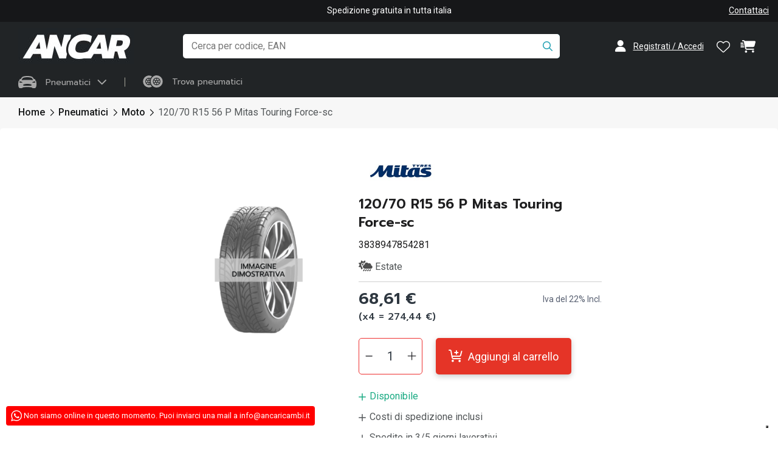

--- FILE ---
content_type: text/html; charset=utf-8
request_url: https://ancaricambi.it/moto/120-70-r15-56-p-mitas-touring-force-sc-75320.html
body_size: 23157
content:
<!doctype html>
<html lang="it">

<head>
    
        
  <meta charset="utf-8">


  <meta http-equiv="x-ua-compatible" content="ie=edge">



  


  


  <title>120/70 R15 56 P Mitas Touring Force-sc</title>
  
    
  
  
    
  
  <meta name="description" content="120/70 R15 56 P Mitas Touring Force-sc">
  <meta name="keywords" content="120/70 R15 56 P Mitas Touring Force-sc">
    
      <link rel="canonical" href="https://ancaricambi.it/moto/120-70-r15-56-p-mitas-touring-force-sc-75320.html">
    

  
      

  
    <script type="application/ld+json">
  {
    "@context": "https://schema.org",
    "@id": "#store-organization",
    "@type": "Organization",
    "name" : "Ancar",
    "url" : "https://ancaricambi.it/",
  
      "logo": {
        "@type": "ImageObject",
        "url":"https://ancaricambi.it/img/logo-1662122558.jpg"
      }
      }
</script>

<script type="application/ld+json">
  {
    "@context": "https://schema.org",
    "@type": "WebPage",
    "isPartOf": {
      "@type": "WebSite",
      "url":  "https://ancaricambi.it/",
      "name": "Ancar"
    },
    "name": "120/70 R15 56 P Mitas Touring Force-sc",
    "url":  "https://ancaricambi.it/moto/120-70-r15-56-p-mitas-touring-force-sc-75320.html"
  }
</script>


  <script type="application/ld+json">
    {
      "@context": "https://schema.org",
      "@type": "BreadcrumbList",
      "itemListElement": [
                  {
            "@type": "ListItem",
            "position": 1,
            "name": "Home",
            "item": "https://ancaricambi.it/"
          },              {
            "@type": "ListItem",
            "position": 2,
            "name": "Pneumatici",
            "item": "https://ancaricambi.it/62-pneumatici"
          },              {
            "@type": "ListItem",
            "position": 3,
            "name": "Moto",
            "item": "https://ancaricambi.it/64-moto"
          },              {
            "@type": "ListItem",
            "position": 4,
            "name": "120/70 R15 56 P Mitas Touring Force-sc",
            "item": "https://ancaricambi.it/moto/120-70-r15-56-p-mitas-touring-force-sc-75320.html"
          }          ]
    }
  </script>


  

  
    <script type="application/ld+json">
  {
    "@context": "https://schema.org/",
    "@type": "Product",
    "@id": "#product-snippet-id",
    "name": "120/70 R15 56 P Mitas Touring Force-sc",
    "description": "120/70 R15 56 P Mitas Touring Force-sc",
    "category": "Moto",
    "image" :"https://ancaricambi.it/90712-home_default/120-70-r15-56-p-mitas-touring-force-sc.jpg",    "sku": "3838947854281",
    "mpn": "3838947854281"
    ,"gtin13": "3838947854281"
        ,
    "brand": {
      "@type": "Brand",
      "name": "Mitas"
    }
                ,
    "offers": {
      "@type": "Offer",
      "priceCurrency": "EUR",
      "name": "120/70 R15 56 P Mitas Touring Force-sc",
      "price": "68.61000042",
      "url": "https://ancaricambi.it/moto/120-70-r15-56-p-mitas-touring-force-sc-75320.html",
      "priceValidUntil": "2025-11-29",
              "image": ["https://ancaricambi.it/90712-thickbox_default/120-70-r15-56-p-mitas-touring-force-sc.jpg"],
            "sku": "3838947854281",
      "mpn": "3838947854281",
      "gtin13": "3838947854281",              "availability": "https://schema.org/InStock",
      "seller": {
        "@type": "Organization",
        "name": "Ancar"
      }
    }
      }
</script>


  
    
  



    <meta property="og:type" content="product">
    <meta property="og:url" content="https://ancaricambi.it/moto/120-70-r15-56-p-mitas-touring-force-sc-75320.html">
    <meta property="og:title" content="120/70 R15 56 P Mitas Touring Force-sc">
    <meta property="og:site_name" content="Ancar">
    <meta property="og:description" content="120/70 R15 56 P Mitas Touring Force-sc">
            <meta property="og:image" content="https://ancaricambi.it/90712-thickbox_default/120-70-r15-56-p-mitas-touring-force-sc.jpg">
        <meta property="og:image:width" content="1100">
        <meta property="og:image:height" content="1422">
    




      <meta name="viewport" content="initial-scale=1,user-scalable=no,maximum-scale=1,width=device-width">
  




  <link rel="icon" type="image/vnd.microsoft.icon" href="https://ancaricambi.it/img/favicon.ico?1662625438">
  <link rel="shortcut icon" type="image/x-icon" href="https://ancaricambi.it/img/favicon.ico?1662625438">
    




    <link rel="stylesheet" href="https://ancaricambi.it/themes/warehousechild/assets/cache/theme-90e75c158.css?ver=1.0.37" type="text/css" media="all">




<link  rel="preload stylesheet"  as="style" href="/themes/warehousechild/assets/css/font-awesome/css/font-awesome-preload.css"
       type="text/css" crossorigin="anonymous">





  <!-- Begin eTrusted bootstrap tag -->
  <script src="https://integrations.etrusted.com/applications/widget.js/v2" defer async></script>
  <!-- End eTrusted bootstrap tag -->
    <script src="https://ancaricambi.it/themes/warehousechild/assets/cache/head-615a3d157.js?v=1.0.12" ></script>
  <script src="https://www.google.com/recaptcha/api.js?hl=it?v=1.0.12" ></script>


  <script>
        var IdxrvalidatinguserFrontConfig = {"es17":true,"prefix":"IDXRVALIDATINGUSER_","is_b2bForm":false,"fieldsDependens":[],"img_path":"\/modules\/idxrvalidatinguser\/views\/img\/","notAllowedFileTranslation":"L\\'estensione del file non \u00e8 consentita","b2bModeEnabled":"0","isb2bauto":"0","wholesaleForm":"1","showupload":"1","showalertvalidated":"1","enableNewsletterPrivacy":"0","modalOn":0,"wasClickRegister":false,"idFormRegister":"customer-form","isOpc":false,"authButtonSelector":".no-account","alertdoc":"I vostri documenti verranno analizzati dal nostro Team per convalidare la registrazione.","allowedextmsg":"Estensioni consentite:pdf, doc, docx, xls, xlsx, txt, zip, rar, jpg, jpeg, png, gif","ajaxDisplayAddresForm":"https:\/\/ancaricambi.it\/module\/idxrvalidatinguser\/AjaxFront?ajax=1&token=1037c95a1899389eb4916f73bdb5b826","allowretailer":"1"};
        var btPixel = {"btnAddToCart":".add-to-cart","btnAddToCartCategory":"","btnAddToWishlist":"button.wishlist-button-add","btnOrder":"button[name=\"confirm-addresses\"]","btnSub":".pm_subscription_display_product_buttons","tagContent":{"sPixel":"866472234766955","aDynTags":{"content_type":{"label":"content_type","value":"product"},"content_ids":{"label":"content_ids","value":"IT75320"},"value":{"label":"value","value":69.71},"currency":{"label":"currency","value":"EUR"},"content_name":{"label":"content_name","value":"120\/70 R15 56 P Mitas Touring Force-sc"},"content_category":{"label":"content_category","value":"Moto"}},"sCR":"\n","aTrackingType":{"label":"tracking_type","value":"ViewContent"},"sJsObjName":"oPixelFacebook"},"pixel_id":"866472234766955","bUseConsent":"1","iConsentConsentLvl":0,"bConsentHtmlElement":"","token":"417a7d99942a4c5b6e9cd46bfe0d12b1","ajaxUrl":"https:\/\/ancaricambi.it\/module\/facebookproductad\/ajax","external_id":0,"useAdvancedMatching":false,"advancedMatchingData":false,"eventId":7115,"fbdaSeparator":"v","pixelCurrency":"EUR","comboExport":"0","prefix":"","prefixLang":"IT"};
        var check_bellow = "Si prega di controllare qui sotto:";
        var elementorFrontendConfig = {"isEditMode":"","stretchedSectionContainer":"","instagramToken":false,"is_rtl":false,"ajax_csfr_token_url":"https:\/\/ancaricambi.it\/module\/iqitelementor\/Actions?process=handleCsfrToken&ajax=1"};
        var iqitTheme = {"rm_sticky":"0","rm_breakpoint":0,"op_preloader":"0","cart_style":"side","cart_confirmation":"modal","h_layout":"2","f_fixed":"","f_layout":"1","h_absolute":"0","h_sticky":"0","hw_width":"inherit","hm_submenu_width":"fullwidth-background","h_search_type":"full","pl_lazyload":true,"pl_infinity":false,"pl_rollover":true,"pl_crsl_autoplay":false,"pl_slider_ld":5,"pl_slider_d":3,"pl_slider_t":3,"pl_slider_p":2,"pp_thumbs":"bottom","pp_zoom":"inner","pp_image_layout":"carousel","pp_tabs":"tabh","pl_grid_qty":true};
        var iqitcompare = {"nbProducts":0};
        var iqitcountdown_days = "d.";
        var iqitextendedproduct = {"speed":"70"};
        var iqitfdc_from = 0;
        var iqitmegamenu = {"sticky":"false","containerSelector":"#wrapper > .container"};
        var iqitreviews = [];
        var iqitwishlist = {"nbProducts":0};
        var jolisearch = {"amb_joli_search_action":"https:\/\/ancaricambi.it\/jolisearch","amb_joli_search_link":"https:\/\/ancaricambi.it\/jolisearch","amb_joli_search_controller":"jolisearch","blocksearch_type":"top","show_cat_desc":0,"ga_acc":0,"id_lang":1,"url_rewriting":1,"use_autocomplete":1,"minwordlen":3,"l_products":"Prodotti","l_manufacturers":"Manufacturers","l_categories":"Categorie","l_no_results_found":"Nessun risultato trovato, riprova","l_more_results":"Mostra altri","ENT_QUOTES":3,"search_ssl":true,"self":"\/var\/www\/vhosts\/ancaricambi.it\/httpdocs\/modules\/ambjolisearch","position":{"my":"right top","at":"right bottom","collision":"flipfit none"},"classes":"ps17","display_manufacturer":"","display_category":""};
        var ndk_insurance_ajax_url = "https:\/\/ancaricambi.it\/module\/ndk_insurance\/ajax?ajax=1";
        var ndk_insurance_base_url = "https:\/\/ancaricambi.it\/";
        var ndkiToken = "417a7d99942a4c5b6e9cd46bfe0d12b1";
        var ndki_ps_version = 1.7;
        var p_version = "1.7";
        var prestashop = {"cart":{"products":[],"totals":{"total":{"type":"total","label":"Totale","amount":0,"value":"0,00\u00a0\u20ac"},"total_including_tax":{"type":"total","label":"Totale (iva incl.)","amount":0,"value":"0,00\u00a0\u20ac"},"total_excluding_tax":{"type":"total","label":"Totale (iva escl.)","amount":0,"value":"0,00\u00a0\u20ac"}},"subtotals":{"products":{"type":"products","label":"Totale parziale","amount":0,"value":"0,00\u00a0\u20ac"},"discounts":null,"shipping":{"type":"shipping","label":"Spedizione","amount":0,"value":""},"tax":null,"ecotax":{"type":"ecotax","label":"Totale ecotassa","amount":0,"value":"0,00\u00a0\u20ac"}},"products_count":0,"summary_string":"0 articoli","vouchers":{"allowed":1,"added":[]},"discounts":[],"minimalPurchase":0,"minimalPurchaseRequired":""},"currency":{"id":1,"name":"Euro","iso_code":"EUR","iso_code_num":"978","sign":"\u20ac"},"customer":{"lastname":null,"firstname":null,"email":null,"birthday":null,"newsletter":null,"newsletter_date_add":null,"optin":null,"website":null,"company":null,"siret":null,"ape":null,"is_logged":false,"gender":{"type":null,"name":null},"addresses":[]},"language":{"name":"Italiano (Italian)","iso_code":"it","locale":"it-IT","language_code":"it","is_rtl":"0","date_format_lite":"d\/m\/Y","date_format_full":"d\/m\/Y H:i:s","id":1},"page":{"title":"","canonical":"https:\/\/ancaricambi.it\/moto\/120-70-r15-56-p-mitas-touring-force-sc-75320.html","meta":{"title":"120\/70 R15 56 P Mitas Touring Force-sc","description":"120\/70 R15 56 P Mitas Touring Force-sc","keywords":"120\/70 R15 56 P Mitas Touring Force-sc","robots":"index"},"page_name":"product","body_classes":{"lang-it":true,"lang-rtl":false,"country-IT":true,"currency-EUR":true,"layout-full-width":true,"page-product":true,"tax-display-enabled":true,"product-id-75320":true,"product-120\/70 R15 56 P Mitas Touring Force-sc":true,"product-id-category-64":true,"product-id-manufacturer-95":true,"product-id-supplier-5":true,"product-available-for-order":true},"admin_notifications":[]},"shop":{"name":"Ancar","logo":"https:\/\/ancaricambi.it\/img\/logo-1662122558.jpg","stores_icon":"https:\/\/ancaricambi.it\/img\/logo_stores.png","favicon":"https:\/\/ancaricambi.it\/img\/favicon.ico"},"urls":{"base_url":"https:\/\/ancaricambi.it\/","current_url":"https:\/\/ancaricambi.it\/moto\/120-70-r15-56-p-mitas-touring-force-sc-75320.html","shop_domain_url":"https:\/\/ancaricambi.it","img_ps_url":"https:\/\/ancaricambi.it\/img\/","img_cat_url":"https:\/\/ancaricambi.it\/img\/c\/","img_lang_url":"https:\/\/ancaricambi.it\/img\/l\/","img_prod_url":"https:\/\/ancaricambi.it\/img\/p\/","img_manu_url":"https:\/\/ancaricambi.it\/img\/m\/","img_sup_url":"https:\/\/ancaricambi.it\/img\/su\/","img_ship_url":"https:\/\/ancaricambi.it\/img\/s\/","img_store_url":"https:\/\/ancaricambi.it\/img\/st\/","img_col_url":"https:\/\/ancaricambi.it\/img\/co\/","img_url":"https:\/\/ancaricambi.it\/themes\/warehousechild\/assets\/img\/","css_url":"https:\/\/ancaricambi.it\/themes\/warehousechild\/assets\/css\/","js_url":"https:\/\/ancaricambi.it\/themes\/warehousechild\/assets\/js\/","pic_url":"https:\/\/ancaricambi.it\/upload\/","pages":{"address":"https:\/\/ancaricambi.it\/indirizzo","addresses":"https:\/\/ancaricambi.it\/indirizzi","authentication":"https:\/\/ancaricambi.it\/login","cart":"https:\/\/ancaricambi.it\/carrello","category":"https:\/\/ancaricambi.it\/index.php?controller=category","cms":"https:\/\/ancaricambi.it\/index.php?controller=cms","contact":"https:\/\/ancaricambi.it\/contattaci","discount":"https:\/\/ancaricambi.it\/buoni-sconto","guest_tracking":"https:\/\/ancaricambi.it\/tracciatura-ospite","history":"https:\/\/ancaricambi.it\/cronologia-ordini","identity":"https:\/\/ancaricambi.it\/dati-personali","index":"https:\/\/ancaricambi.it\/","my_account":"https:\/\/ancaricambi.it\/account","order_confirmation":"https:\/\/ancaricambi.it\/conferma-ordine","order_detail":"https:\/\/ancaricambi.it\/index.php?controller=order-detail","order_follow":"https:\/\/ancaricambi.it\/segui-ordine","order":"https:\/\/ancaricambi.it\/ordine","order_return":"https:\/\/ancaricambi.it\/index.php?controller=order-return","order_slip":"https:\/\/ancaricambi.it\/buono-ordine","pagenotfound":"https:\/\/ancaricambi.it\/pagina-non-trovata","password":"https:\/\/ancaricambi.it\/recupero-password","pdf_invoice":"https:\/\/ancaricambi.it\/index.php?controller=pdf-invoice","pdf_order_return":"https:\/\/ancaricambi.it\/index.php?controller=pdf-order-return","pdf_order_slip":"https:\/\/ancaricambi.it\/index.php?controller=pdf-order-slip","prices_drop":"https:\/\/ancaricambi.it\/offerte","product":"https:\/\/ancaricambi.it\/index.php?controller=product","search":"https:\/\/ancaricambi.it\/ricerca","sitemap":"https:\/\/ancaricambi.it\/Mappa del sito","stores":"https:\/\/ancaricambi.it\/negozi","supplier":"https:\/\/ancaricambi.it\/fornitori","register":"https:\/\/ancaricambi.it\/login?create_account=1","order_login":"https:\/\/ancaricambi.it\/ordine?login=1"},"alternative_langs":[],"theme_assets":"\/themes\/warehousechild\/assets\/","actions":{"logout":"https:\/\/ancaricambi.it\/?mylogout="},"no_picture_image":{"bySize":{"small_default":{"url":"https:\/\/ancaricambi.it\/img\/p\/it-default-small_default.jpg","width":98,"height":127},"cart_default":{"url":"https:\/\/ancaricambi.it\/img\/p\/it-default-cart_default.jpg","width":125,"height":162},"home_default":{"url":"https:\/\/ancaricambi.it\/img\/p\/it-default-home_default.jpg","width":236,"height":305},"large_default":{"url":"https:\/\/ancaricambi.it\/img\/p\/it-default-large_default.jpg","width":381,"height":492},"medium_default":{"url":"https:\/\/ancaricambi.it\/img\/p\/it-default-medium_default.jpg","width":452,"height":584},"thickbox_default":{"url":"https:\/\/ancaricambi.it\/img\/p\/it-default-thickbox_default.jpg","width":1100,"height":1422}},"small":{"url":"https:\/\/ancaricambi.it\/img\/p\/it-default-small_default.jpg","width":98,"height":127},"medium":{"url":"https:\/\/ancaricambi.it\/img\/p\/it-default-large_default.jpg","width":381,"height":492},"large":{"url":"https:\/\/ancaricambi.it\/img\/p\/it-default-thickbox_default.jpg","width":1100,"height":1422},"legend":""}},"configuration":{"display_taxes_label":true,"display_prices_tax_incl":true,"is_catalog":false,"show_prices":true,"opt_in":{"partner":false},"quantity_discount":{"type":"discount","label":"Sconto unit\u00e0"},"voucher_enabled":1,"return_enabled":0},"field_required":[],"breadcrumb":{"links":[{"title":"Home","url":"https:\/\/ancaricambi.it\/"},{"title":"Pneumatici","url":"https:\/\/ancaricambi.it\/62-pneumatici"},{"title":"Moto","url":"https:\/\/ancaricambi.it\/64-moto"},{"title":"120\/70 R15 56 P Mitas Touring Force-sc","url":"https:\/\/ancaricambi.it\/moto\/120-70-r15-56-p-mitas-touring-force-sc-75320.html"}],"count":4},"link":{"protocol_link":"https:\/\/","protocol_content":"https:\/\/"},"time":1763091539,"static_token":"417a7d99942a4c5b6e9cd46bfe0d12b1","token":"1037c95a1899389eb4916f73bdb5b826","debug":false};
        var psemailsubscription_subscription = "https:\/\/ancaricambi.it\/module\/ps_emailsubscription\/subscription";
        var re_size = "normal";
        var re_theme = "light";
        var re_version = "2";
        var site_key = "6LfeNk8iAAAAAMt0Z0Z6NEII4GWO_3k8GwEX4HLK";
        var there_is1 = "Si \u00e8 verificato un errore";
        var validate_first = "Non sono un robot, quindi clic di nuovo su iscriviti";
        var whitelist_m = "";
        var whitelisted = false;
        var wrong_captcha = "Captcha errato.";
      </script>




  	<script type="text/javascript" src="/modules/facebookpsconnect/views/js/jquery-1.11.0.min.js"></script>
	<script type="text/javascript" src="/modules/facebookpsconnect/views/js/module.js"></script>

<script type="text/javascript">
	// instantiate object
	var fbpsc = fbpsc || new FpcModule('fbpsc');
	// get errors translation
		fbpsc.msgs = {"id":"Non hai inserito l'ID dell'applicazione","secret":"Non hai inserito il Segreto dell'applicazione","htmlElement":"Non hai inserito l'elemento HTML","positionName":"Non hai compilato il campo nome","padding":"Non hai inserito il riempimento oppure questo non \u00e8 un NUMERO INTERO","margin":"Non hai inserito il margine oppure questo non \u00e8 un NUMERO INTERO","callback":"Non hai inserito l'URL di reindirizzamento dell'applicazione","scope":"Non hai inserito la portata delle autorizzazioni dell'App","developerKey":"Non hai inserito la Chiave sviluppatore","socialEmail":"Non hai indicato la tua email","delete":"Cancella","prefixCode":"Devi impostare il prefisso del codice","voucherAmount":"Devi impostare l'importo del buono","voucherPercent":"Devi impostare la percentuale di sconto del buono","apiType":"Devi selezionare un metodo di collegamento","defaultText":"Devi inserire il testo predefinito"};
	
	
	// set URL of admin img
	fbpsc.sImgUrl = '/modules/facebookpsconnect/views/img/';

	// set URL of admin img
	fbpsc.sAdminImgUrl = '/img/admin/';

	// set URL of module's web service
		fbpsc.sWebService = '/modules/facebookpsconnect/ws-facebookpsconnect.php';
	fbpsc.sShortCodeUrl = 'https://ancaricambi.it/module/facebookpsconnect/shortcode';
	

</script>
<!-- Global site tag (gtag.js) - Google Analytics -->
<script async src='https://www.googletagmanager.com/gtag/js?id=UA-137031947-57' data-keepinline></script>
<script data-keepinline>
    
    window.dataLayer = window.dataLayer || [];
    function gtag(){dataLayer.push(arguments);}
    gtag('js', new Date());
    
</script>



    
            <meta property="product:pretax_price:amount" content="56.04229542">
        <meta property="product:pretax_price:currency" content="EUR">
        <meta property="product:price:amount" content="68.61000042">
        <meta property="product:price:currency" content="EUR">
        
    

    </head>

<body id="product" class="lang-it country-it currency-eur layout-full-width page-product tax-display-enabled product-id-75320 product-120-70-r15-56-p-mitas-touring-force-sc product-id-category-64 product-id-manufacturer-95 product-id-supplier-5 product-available-for-order body-desktop-header-style-w-2">


    




    


<main id="main-page-content"  >
    
            

    <header id="header" class="desktop-header-style-w-2">
        
            
  <div class="header-banner">
    
  </div>




            <nav class="header-nav">
        <div class="container">
    
        <div class="row justify-content-between">
            <div class="col col-auto col-md left-nav">
                                
            </div>
            <div class="col col-auto center-nav text-center">
                
      
    <div id="iqithtmlandbanners-block-2"  class="d-inline-block">
        <div class="rte-content d-inline-block">
            <p>Spedizione gratuita in tutta italia</p>
        </div>
    </div>


  

             </div>
            <div class="col col-auto col-md right-nav text-right">
                
      
    <div id="iqithtmlandbanners-block-3"  class="d-inline-block">
        <div class="rte-content d-inline-block">
            <p><a href="/contattaci">Contattaci</a></p>
        </div>
    </div>


  

             </div>
        </div>

                        </div>
            </nav>
        



<div id="desktop-header" class="desktop-header-style-2">
    
            
<div class="header-top">
    <div id="desktop-header-container" class="container">
        <div class="row align-items-center">
                            <div class="col col-auto col-header-left">
                    <div id="desktop_logo">
                        
  <a href="https://ancaricambi.it/">
    <img class="logo img-fluid"
         src="https://ancaricambi.it/img/logo-1662122558.jpg"
                  alt="Ancar"
         width="191"
         height="59"
    >
  </a>

                    </div>
                    
                </div>
                <div class="col col-header-center">
                                        <!-- Block search module TOP -->

<!-- Block search module TOP -->
<div id="search_widget" class="search-widget" data-search-controller-url="https://ancaricambi.it/module/iqitsearch/searchiqit">
    <form method="get" action="https://ancaricambi.it/module/iqitsearch/searchiqit">
        <div class="input-group">
            <input type="text" name="s" value="" data-all-text="Show all results"
                   data-blog-text="Blog post"
                   data-product-text="Product"
                   data-brands-text="Marca"
                   autocomplete="off" autocorrect="off" autocapitalize="off" spellcheck="false"
                   placeholder="Cerca per codice, EAN" class="form-control form-search-control" />
            <button type="submit" class="search-btn">
                <i class="fa fa-search"></i>
            </button>
        </div>
    </form>
</div>
<!-- /Block search module TOP -->

<!-- /Block search module TOP -->


                    
                </div>
                        <div class="col col-auto col-header-right">
                <div class="row no-gutters justify-content-end">

                    
                                            <div id="header-user-btn" class="col col-auto header-btn-w header-user-btn-w">
            <a href="https://ancaricambi.it/account"
           title="Accedi al tuo account cliente"
           rel="nofollow" class="header-btn header-user-btn">
            <i class="fa fa-user fa-fw icon" aria-hidden="true"></i>
            <span class="title">Registrati / Accedi</span>
        </a>
    </div>









                                        

                    

                    <div id="header-wishlist-btn" class="col col-auto header-btn-w header-wishlist-btn-w">
    <a href="//ancaricambi.it/module/iqitwishlist/view" rel="nofollow" class="header-btn header-user-btn">
        <i class="fa fa-heart-o fa-fw icon" aria-hidden="true"></i>
        <span class="title">Wishlist (<span id="iqitwishlist-nb"></span>)</span>
    </a>
</div>

                                            
                                                    <div id="ps-shoppingcart-wrapper" class="col col-auto">
    <div id="ps-shoppingcart"
         class="header-btn-w header-cart-btn-w ps-shoppingcart side-cart">
         <div id="blockcart" class="blockcart cart-preview"
         data-refresh-url="//ancaricambi.it/module/ps_shoppingcart/ajax">
        <a id="cart-toogle" class="cart-toogle header-btn header-cart-btn" data-toggle="dropdown" data-display="static">
            <i class="fa fa-shopping-bag fa-fw icon" aria-hidden="true"><span class="cart-products-count-btn  d-none">0</span></i>
            <span class="info-wrapper">
            <span class="title">Vai al carrello</span>
            <span class="cart-toggle-details">
            <span class="text-faded cart-separator"> / </span>
                            Empty
                        </span>
            </span>
        </a>
        <div id="_desktop_blockcart-content" class="dropdown-menu-custom dropdown-menu">
    <div id="blockcart-content" class="blockcart-content" >
        <div class="cart-title">
            <span class="modal-title">Il tuo carrello</span>
            <button type="button" id="js-cart-close" class="close">
                <span>×</span>
            </button>
            <hr>
        </div>
                    <span class="no-items">Non ci sono più articoli nel tuo carrello</span>
            </div>
</div> </div>




    </div>
</div>
                                                
                                    </div>
                
            </div>
            <div class="col-12">
                <div class="row">
                    <div class="bootstrap">
	</div>
                </div>
            </div>
        </div>
    </div>
</div>
<div class="container iqit-megamenu-container">	<div id="iqitmegamenu-wrapper" class="iqitmegamenu-wrapper iqitmegamenu-all">
		<div class="container container-iqitmegamenu">
		<div id="iqitmegamenu-horizontal" class="iqitmegamenu  clearfix" role="navigation">

								
				<nav id="cbp-hrmenu" class="cbp-hrmenu cbp-horizontal cbp-hrsub-narrow">
					<ul>
												<li id="cbp-hrmenu-tab-9" class="cbp-hrmenu-tab cbp-hrmenu-tab-9  cbp-has-submeu">
	<a href="https://ancaricambi.it/62-pneumatici" class="nav-link" >

								<span class="cbp-tab-title"> <i class="icon fa fa-car cbp-mainlink-icon"></i>
								Pneumatici <i class="fa fa-angle-down cbp-submenu-aindicator"></i></span>
														</a>
														<div class="cbp-hrsub col-12">
								<div class="cbp-hrsub-inner">
									<div class="container iqitmegamenu-submenu-container">
									
																																	



<div class="row menu_row menu-element  first_rows menu-element-id-1">
                

                                                



    <div class="col-12 cbp-menu-column cbp-menu-element menu-element-id-2 ">
        <div class="cbp-menu-column-inner">
                        
                
                
                    
                                                    <div class="row cbp-categories-row">
                                                                                                            <div class="col-12">
                                            <div class="cbp-category-link-w"><a href="https://ancaricambi.it/63-auto"
                                                                                class="cbp-column-title nav-link cbp-category-title">Auto</a>
                                                                                                                                            </div>
                                        </div>
                                                                                                                                                <div class="col-12">
                                            <div class="cbp-category-link-w"><a href="https://ancaricambi.it/64-moto"
                                                                                class="cbp-column-title nav-link cbp-category-title">Moto</a>
                                                                                                                                            </div>
                                        </div>
                                                                                                                                                <div class="col-12">
                                            <div class="cbp-category-link-w"><a href="https://ancaricambi.it/65-camion"
                                                                                class="cbp-column-title nav-link cbp-category-title">Camion</a>
                                                                                                                                            </div>
                                        </div>
                                                                                                </div>
                                            
                
            

            
            </div>    </div>
                            
                </div>
																					
																			</div>
								</div>
							</div>
													</li>
												<li id="cbp-hrmenu-tab-7" class="cbp-hrmenu-tab cbp-hrmenu-tab-7 ">
	<a href="/content/7-pneumatici" class="nav-link" >

								<span class="cbp-tab-title"> <i class="icon fa fa-circle cbp-mainlink-icon"></i>
								Trova pneumatici</span>
														</a>
													</li>
											</ul>
				</nav>
		</div>
		</div>
		<div id="sticky-cart-wrapper"></div>
	</div>

<div id="_desktop_iqitmegamenu-mobile">
	<div id="iqitmegamenu-mobile">
		<span class="close-menu">Menu / chiudi</span>
		
		<ul>
		


	
	<li><span class="mm-expand"><i class="fa fa-angle-down expand-icon" aria-hidden="true"></i><i class="fa fa-angle-up close-icon" aria-hidden="true"></i></span><a  href="https://ancaricambi.it/62-pneumatici" >Pneumatici</a>
	<ul><li><a  href="https://ancaricambi.it/63-auto" >Auto</a></li><li><a  href="https://ancaricambi.it/64-moto" >Moto</a></li><li><a  href="https://ancaricambi.it/65-camion" >Camion</a></li></ul></li><li><a  href="/content/7-pneumatici" >Trova pneumatici</a></li>
		</ul>
		
	</div>
</div>
</div>


    </div>



    <div id="mobile-header" class="mobile-header-style-1">
                    <div id="mobile-header-sticky">
    <div class="container">
        <div class="mobile-main-bar">
            <div class="row no-gutters align-items-center row-mobile-header">
                <div class="col col-auto col-mobile-btn col-mobile-btn-menu col-mobile-menu-push">
                    <a class="m-nav-btn" data-toggle="dropdown" data-display="static"><i class="fa fa-bars" aria-hidden="true"></i>
                        <span>Menu</span></a>
                    <div id="mobile_menu_click_overlay"></div>
                    <div id="_mobile_iqitmegamenu-mobile" class="dropdown-menu-custom dropdown-menu"></div>
                </div>
                <div id="mobile-btn-search" class="col col-auto col-mobile-btn col-mobile-btn-search">
                    <a class="m-nav-btn" data-toggle="dropdown" data-display="static"><i class="fa fa-search" aria-hidden="true"></i>
                        <span>Cerca per codice, EAN</span></a>
                    <div id="search-widget-mobile" class="dropdown-content dropdown-menu dropdown-mobile search-widget">
                        
                                                    
<!-- Block search module TOP -->
<form method="get" action="https://ancaricambi.it/module/iqitsearch/searchiqit">
    <div class="input-group">
        <input type="text" name="s" value=""
               placeholder="Cerca per codice, EAN"
               data-all-text="Show all results"
               data-blog-text="Blog post"
               data-product-text="Product"
               data-brands-text="Marca"
               autocomplete="off" autocorrect="off" autocapitalize="off" spellcheck="false"
               class="form-control form-search-control">
        <button type="submit" class="search-btn">
            <i class="fa fa-search"></i>
        </button>
    </div>
</form>
<!-- /Block search module TOP -->

                                                
                    </div>
                </div>
                <div class="col col-mobile-logo text-center">
                    
  <a href="https://ancaricambi.it/">
    <img class="logo img-fluid"
         src="https://ancaricambi.it/img/logo-1662122558.jpg"
                  alt="Ancar"
         width="191"
         height="59"
    >
  </a>

                </div>
                <div class="col col-auto col-mobile-btn col-mobile-btn-account">
                    <a href="https://ancaricambi.it/account" class="m-nav-btn"><i class="fa fa-user" aria-hidden="true"></i>
                        <span>
                            
                                                            Accedi
                                                        
                        </span></a>
                </div>
                

                <div id="header-wishlist-btn" class="col col-auto header-btn-w header-wishlist-btn-w">
    <a href="//ancaricambi.it/module/iqitwishlist/view" rel="nofollow" class="header-btn header-user-btn">
        <i class="fa fa-heart-o fa-fw icon" aria-hidden="true"></i>
        <span class="title">Wishlist (<span id="iqitwishlist-nb"></span>)</span>
    </a>
</div>

                                <div class="col col-auto col-mobile-btn col-mobile-btn-cart ps-shoppingcart side-cart">
                    <div id="mobile-cart-wrapper">
                    <a id="mobile-cart-toogle"  class="m-nav-btn" data-toggle="dropdown" data-display="static"><i class="fa fa-shopping-bag mobile-bag-icon" aria-hidden="true"><span id="mobile-cart-products-count" class="cart-products-count cart-products-count-btn">
                                
                                                                    0
                                                                
                            </span></i>
                        <span>Vai al carrello</span></a>
                    <div id="_mobile_blockcart-content" class="dropdown-menu-custom dropdown-menu"></div>
                    </div>
                </div>
                            </div>
        </div>
    </div>
</div>            </div>



        
    </header>
    

    <section id="wrapper">
        
        
<div class="container">
<nav data-depth="4" class="breadcrumb">
                <div class="row align-items-center">
                <div class="col">
                    <ol>
                        
                            


                                 
                                                                            <li>
                                            <a href="https://ancaricambi.it/"><span>Home</span></a>
                                        </li>
                                                                    

                            


                                 
                                                                            <li>
                                            <a href="https://ancaricambi.it/62-pneumatici"><span>Pneumatici</span></a>
                                        </li>
                                                                    

                            


                                 
                                                                            <li>
                                            <a href="https://ancaricambi.it/64-moto"><span>Moto</span></a>
                                        </li>
                                                                    

                            


                                 
                                                                            <li>
                                            <span>120/70 R15 56 P Mitas Touring Force-sc</span>
                                        </li>
                                                                    

                                                    
                    </ol>
                </div>
                <div class="col col-auto"> <div id="iqitproductsnav">
            <a href="https://ancaricambi.it/moto/90-90-r12-54-j-mitas-99411.html" title="Previous product">
           <i class="fa fa-angle-left" aria-hidden="true"></i>        </a>
                <a href="https://ancaricambi.it/moto/120-80-r14-58-s-mitas-touring-force-sc-108712.html" title="Next product">
             <i class="fa fa-angle-right" aria-hidden="true"></i>        </a>
    </div>


</div>
            </div>
            </nav>

</div>
        <div id="inner-wrapper" class="container">
            
            
                
   <aside id="notifications">
        
        
        
      
  </aside>
              

            
                    
    <div id="content-wrapper" class="js-content-wrapper">
        
        
    <section id="main">
        <div id="product-preloader"><i class="fa fa-circle-o-notch fa-spin"></i></div>
        <div id="main-product-wrapper" class="product-container js-product-container">
        <meta content="https://ancaricambi.it/moto/120-70-r15-56-p-mitas-touring-force-sc-75320.html">


        <div class="row product-info-row">
            <div class="col-md-4 col-product-image">
                
                        

                            
                                    <div class="images-container js-images-container images-container-bottom">
                    
    <div class="product-cover">

        

    <ul class="product-flags js-product-flags">
            </ul>


        <div id="product-images-large" class="product-images-large swiper-container">
            <div class="swiper-wrapper">
                                                            <div class="product-lmage-large swiper-slide">
                            <div class="easyzoom easyzoom-product">
                                <a href="https://ancaricambi.it/90712-thickbox_default/120-70-r15-56-p-mitas-touring-force-sc.jpg" class="js-easyzoom-trigger" rel="nofollow"></a>
                            </div>
                            <a class="expander" data-toggle="modal" data-target="#product-modal"><span><i class="fa fa-expand" aria-hidden="true"></i></span></a>                            <img
                                    data-src="https://ancaricambi.it/90712-large_default/120-70-r15-56-p-mitas-touring-force-sc.jpg"
                                    data-image-large-src="https://ancaricambi.it/90712-thickbox_default/120-70-r15-56-p-mitas-touring-force-sc.jpg"
                                    alt="120/70 R15 56 P Mitas Touring Force-sc"
                                    title="120/70 R15 56 P Mitas Touring Force-sc"
                                    content="https://ancaricambi.it/90712-large_default/120-70-r15-56-p-mitas-touring-force-sc.jpg"
                                    width="381"
                                    height="492"
                                    src="data:image/svg+xml,%3Csvg xmlns='http://www.w3.org/2000/svg' viewBox='0 0 381 492'%3E%3C/svg%3E"
                                    class="img-fluid swiper-lazy"
                            >
                        </div>
                                                </div>
            <div class="swiper-button-prev swiper-button-inner-prev swiper-button-arrow"></div>
            <div class="swiper-button-next swiper-button-inner-next swiper-button-arrow"></div>
        </div>
    </div>

            

    
            </div>




                            

                            
                                <div class="after-cover-tumbnails text-center">






</div>
                            

                            
                                <div class="after-cover-tumbnails2 mt-4"></div>
                            
                        
                
            </div>

            <div class="col-md-8 col-product-info">
                <div id="col-product-info">
                
                    <div class="product_header_container clearfix">

                        
                                                                                                                                        <div class="product-manufacturer product-manufacturer-next float-right">
                                            <a href="https://ancaricambi.it/brand/95-mitas">
                                                <img src="https://ancaricambi.it/img/m/95.jpg"
                                                     class="img-fluid  manufacturer-logo" loading="lazy" alt="Mitas" />
                                            </a>
                                        </div>
                                                                                                                        

                        
                        <h1 class="h1 page-title"><span>120/70 R15 56 P Mitas Touring Force-sc</span></h1>
                    
                        
                                                                                                                                                                                                                
                        
                            








                        
                                                    
                                


    <div class="product-prices js-product-prices">

        
                                        <div class="product-reference">
                    <span>3838947854281</span>
                </div>
                                

                <div class="product-main-features">
                                                            <span>
                                                            <i class="fa-solid fa-cloud-sun-rain"></i>
                                                    <span style="">Estate</span>
            </span>
                                                            </div>

        
        
        <div class="product-price-wrapper">
            
                <div class="">

                    <div class="product-price-inner">
                    <span class="current-price"><span class="product-price current-price-value" content="68.61">
                                                                                      68,61 €
                                                    </span></span>
                                            </div>

                    
                                            
                </div>
            
            <div class="tax-shipping-delivery-label">
                                                            Iva del 22% Incl.
                                                    
                
                                                                                                            </div>
        </div>

        <div class="product-price-4-items">
                        (x4 = 274,44 €)
        </div>

        
                    

        
                    

        
                    

        


        
            </div>






                            
                                            </div>
                



                    <div class="product-information">
                    
                                            

                    
                    <div class="product-actions js-product-actions">
                        
                            <form action="https://ancaricambi.it/carrello" method="post" id="add-to-cart-or-refresh">
                                <input type="hidden" name="token" value="417a7d99942a4c5b6e9cd46bfe0d12b1">
                                <input type="hidden" name="id_product" value="75320"
                                       id="product_page_product_id">
                                <input type="hidden" name="id_customization" value="0" id="product_customization_id" class="js-product-customization-id">

                                
                                    
                                    <div class="product-variants js-product-variants">

    </div>




                                

                                
                                                                    

                                
                                
                                    <div class="product-add-to-cart pt-3 js-product-add-to-cart">

            
            <div class="row extra-small-gutters product-quantity ">
                <div class="col col-12 col-sm-auto col-add-qty">
                    <div class="qty">
                        <input
                                type="number"
                                name="qty"
                                id="quantity_wanted"
                                inputmode="numeric"
                                pattern="[0-9]*"
                                                                    value="1"
                                    min="1"
                                                                class="input-group "
                        >
                    </div>
                </div>
                <div class="col col-12 col-sm-auto col-add-btn ">
                    <div class="add">
                        <button
                                class="btn btn-primary btn-lg add-to-cart"
                                data-button-action="add-to-cart"
                                type="submit"
                                                        >
                            <i class="fa fa-shopping-bag fa-fw bag-icon" aria-hidden="true"></i>
                            <i class="fa fa-circle-o-notch fa-spin fa-fw spinner-icon" aria-hidden="true"></i>
                            Aggiungi al carrello
                        </button>

                    </div>
                </div>
                
            </div>
            
        

        
            <p class="product-minimal-quantity js-product-minimal-quantity">
                            </p>
        
    
</div>
                                

                                
                                    <section class="product-discounts js-product-discounts mb-3">
</section>


                                

                                
                                    <div class="product-status">
                                                                                                                                                                            <div class="h-product-availability available">Disponibile</div>
                                                                                                                                    
                                                                                    <div class="product-status-text">Costi di spedizione inclusi</div>
                                            <div class="product-status-text">Spedito in 3/5 giorni lavorativi</div>
                                                                            </div>
                                                                                                            <div class="product-other-features">
                                                                                                                                    <div data-feature-id="1">
                                                    <span>Larghezza</span>
                                                    <span>120</span>
                                                </div>
                                                                                                                                                                                <div data-feature-id="2">
                                                    <span>Altezza</span>
                                                    <span>70</span>
                                                </div>
                                                                                                                                                                                <div data-feature-id="3">
                                                    <span>Raggio</span>
                                                    <span>15</span>
                                                </div>
                                                                                                                                                                                                                                                                    <div data-feature-id="12">
                                                    <span>Indice di carico</span>
                                                    <span>56</span>
                                                </div>
                                                                                                                                                                                <div data-feature-id="13">
                                                    <span>Indice di velocità</span>
                                                    <span>P</span>
                                                </div>
                                                                                                                                                                                                                                                                                                    <div>
                                            <span>EAN</span>
                                            <span>3838947854281</span>
                                        </div>
                                    </div>
                                
                            </form>
                            
                                <div class="product-additional-info-row">
                                    <div class="second-image">
                                                                                                                                                                </div>
                                </div>
                                <div class="product-additional-info js-product-additional-info">
  

            <div class="elementor-displayProductAdditionalInfo">
            		<style class="elementor-frontend-stylesheet">.elementor-element.elementor-element-1ragd88{margin-top:-15px;margin-bottom:0px;padding:0px 0px 0px 0px;}.elementor-element.elementor-element-tqelsq8 > .elementor-element-populated{margin:0px 0px 0px 0px;padding:0px 0px 0px 0px;}.elementor-element.elementor-element-aa312w8 > .elementor-container{max-width:500px;}.elementor-element.elementor-element-aa312w8{margin-top:40px;margin-bottom:0px;padding:0px 0px 50px 0px;}.elementor-element.elementor-element-stioh1o .elementor-text-editor{text-align:left;}.elementor-element.elementor-element-stioh1o{color:#161819;font-size:14px;font-family:Prompt, Sans-serif;line-height:23px;}.elementor-element.elementor-element-43qs3o7 .elementor-text-editor{text-align:left;}.elementor-element.elementor-element-43qs3o7{color:#161819;font-size:14px;font-family:Prompt, Sans-serif;line-height:23px;}.elementor-element.elementor-element-iap09pf .elementor-text-editor{text-align:left;}.elementor-element.elementor-element-iap09pf{color:#161819;font-size:14px;font-family:Prompt, Sans-serif;line-height:23px;}.elementor-element.elementor-element-s9n1uib .elementor-text-editor{text-align:left;}.elementor-element.elementor-element-s9n1uib{color:#161819;font-size:14px;font-family:Prompt, Sans-serif;line-height:23px;}</style>
				<div class="elementor">
											        <div class="elementor-section elementor-element elementor-element-1ragd88 elementor-top-section elementor-section-boxed elementor-section-height-default elementor-section-height-default" data-element_type="section">
                        <div class="elementor-container elementor-column-gap-default">
                <div class="elementor-row">
        		<div class="elementor-column elementor-element elementor-element-tqelsq8 elementor-col-100 elementor-top-column" data-element_type="column">
			<div class="elementor-column-wrap elementor-element-populated">
				<div class="elementor-widget-wrap">
		        <div class="elementor-section elementor-element elementor-element-aa312w8 elementor-inner-section elementor-section-boxed elementor-section-height-default elementor-section-height-default pneumatici-rassicurazione" data-element_type="section">
                        <div class="elementor-container elementor-column-gap-default">
                <div class="elementor-row">
        		<div class="elementor-column elementor-element elementor-element-0xhzoug elementor-col-25 elementor-inner-column" data-element_type="column">
			<div class="elementor-column-wrap elementor-element-populated">
				<div class="elementor-widget-wrap">
		        <div class="elementor-widget elementor-element elementor-element-stioh1o elementor-widget-text-editor" data-element_type="text-editor">
                <div class="elementor-widget-container">
            		<div class="elementor-text-editor rte-content"><p><i class="fa-solid fa-people-group"></i> <strong>Esperienza</strong></p><p><span class="text">Esperti del settore </span></p><p><span class="text">da più di 10 anni</span></p></div>
		        </div>
                </div>
        				</div>
			</div>
		</div>
				<div class="elementor-column elementor-element elementor-element-dt6zakz elementor-col-25 elementor-inner-column" data-element_type="column">
			<div class="elementor-column-wrap elementor-element-populated">
				<div class="elementor-widget-wrap">
		        <div class="elementor-widget elementor-element elementor-element-43qs3o7 elementor-widget-text-editor" data-element_type="text-editor">
                <div class="elementor-widget-container">
            		<div class="elementor-text-editor rte-content"><p><i class="fa-solid fa-shield-check"></i> <strong>Sicurezza</strong></p><p><span class="text">Sicurezza negli acquisti </span></p><p><span class="text">e nelle transazioni</span></p></div>
		        </div>
                </div>
        				</div>
			</div>
		</div>
				<div class="elementor-column elementor-element elementor-element-otdtuho elementor-col-25 elementor-inner-column" data-element_type="column">
			<div class="elementor-column-wrap elementor-element-populated">
				<div class="elementor-widget-wrap">
		        <div class="elementor-widget elementor-element elementor-element-iap09pf elementor-widget-text-editor" data-element_type="text-editor">
                <div class="elementor-widget-container">
            		<div class="elementor-text-editor rte-content"><p><i class="fa-solid fa-truck-fast"></i> <strong>Spedizioni</strong></p><p><span class="text">Spedizioni rapide </span></p><p><span class="text">anche in giornata</span></p></div>
		        </div>
                </div>
        				</div>
			</div>
		</div>
				<div class="elementor-column elementor-element elementor-element-vizbsr6 elementor-col-25 elementor-inner-column" data-element_type="column">
			<div class="elementor-column-wrap elementor-element-populated">
				<div class="elementor-widget-wrap">
		        <div class="elementor-widget elementor-element elementor-element-s9n1uib elementor-widget-text-editor" data-element_type="text-editor">
                <div class="elementor-widget-container">
            		<div class="elementor-text-editor rte-content"><p><i class="fa-solid fa-headset"></i> <strong>Assistenza</strong></p><p><span class="text">Servizio di assistenza </span></p><p><span class="text">pre e post vendita</span></p></div>
		        </div>
                </div>
        				</div>
			</div>
		</div>
		                </div>
            </div>
        </div>
        				</div>
			</div>
		</div>
		                </div>
            </div>
        </div>
        							</div>
		
        </div>
    


	<script src="https://www.paypal.com/sdk/js?client-id=ATBRBZ58VZSEAbPeUr-vi0GlarKFkNVJWzo9dZ5X9rgZSPeJtqZIPXsSh7SUiUtIPzY-GvF1_mICmd5a&currency=EUR&components=messages,buttons&enable-funding=paylater"></script>
		<script>
		paypal.Buttons({
			createOrder: function(data, actions) {
				return actions.order.create({
					purchase_units: [{
						amount: {
							value: '69.7136'
						}
					}]
				});
			}
		}).render('#paypal-button-container');
	</script>

	<div style="margin-top: 15px;" data-pp-message data-pp-amount="69.7136"></div>


      <div class="social-sharing">
      <ul>
                  <li class="facebook">
            <a href="https://www.facebook.com/sharer.php?u=https%3A%2F%2Fancaricambi.it%2Fmoto%2F120-70-r15-56-p-mitas-touring-force-sc-75320.html" title="Condividi" target="_blank" rel="nofollow noopener noreferrer">
                              <i class="fa fa-facebook" aria-hidden="true"></i>
                          </a>
          </li>
                  <li class="twitter">
            <a href="https://twitter.com/intent/tweet?text=120%2F70+R15+56+P+Mitas+Touring+Force-sc https%3A%2F%2Fancaricambi.it%2Fmoto%2F120-70-r15-56-p-mitas-touring-force-sc-75320.html" title="Twitta" target="_blank" rel="nofollow noopener noreferrer">
                              <i class="fa fa-twitter" aria-hidden="true"></i>
                          </a>
          </li>
                  <li class="pinterest">
            <a href="https://www.pinterest.com/pin/create/button/?media=https%3A%2F%2Fancaricambi.it%2F90712%2F120-70-r15-56-p-mitas-touring-force-sc.jpg&amp;url=https%3A%2F%2Fancaricambi.it%2Fmoto%2F120-70-r15-56-p-mitas-touring-force-sc-75320.html" title="Pinterest" target="_blank" rel="nofollow noopener noreferrer">
                              <i class="fa fa-pinterest-p" aria-hidden="true"></i>
                          </a>
          </li>
              </ul>
    </div>
  



</div>
                            
                        

                        
                            <div class="additional_button">
    

</div>
    <script type="text/javascript" src="//s7.addthis.com/js/300/addthis_widget.js#pubid=ra-50d44b832bee7204"></script>
<div class="bootstrap">
	</div>
                        

                        
                    </div>
                </div>
                </div>
            </div>

            
        </div>


            

                                    

    <div class="tabs product-tabs">
    <a name="products-tab-anchor" id="products-tab-anchor"> &nbsp;</a>
        <ul id="product-infos-tabs" class="nav nav-tabs">
                                        
                                            
                <li class="nav-item">
                    <a class="nav-link active" data-toggle="tab"
                       href="#description">
                        Descrizione
                    </a>
                </li>
                        <li class="nav-item  " id="product-details-tab-nav">
                <a class="nav-link" data-toggle="tab"
                   href="#product-details-tab">
                    Dettagli del prodotto
                </a>
            </li>
            
            
            
                    </ul>


        <div id="product-infos-tabs-content"  class="tab-content">
                        <div class="tab-pane in active" id="description">
                
                    <div class="product-description">
                        <div class="rte-content"><div class="row"><div class="col-lg-9 col-md-8 col-sm-12"><p class="etichetta-pneumatici"><strong>DOT</strong></p><p>generalmente consegnamo pneumatici con dot entro i 36 mesi di produzione (chiaramente per i prodotti piu’ diffusi e gli ultimi modelli è facile che siano entro i 6/12 mesi). Fanno eccezione i prodotti che la casa costruttrice ha già sostituito con modello più nuovo, quindi non esistendo una produzione nuova, saranno l'ultima produzione esistente oppure le misure di pneumatici con commercializzazione molto bassa dove le produzioni sono scaglionate anche a cadenza biennale.</p><p>Generalmente in questo periodo stiamo consegnando merce con DOT compreso negli ultimi due anni.</p><br /><p class="etichetta-pneumatici"><strong>Etichettatura pneumatici</strong></p><p>Dal 1 novembre 2012 è entrata in vigore la nuova etichettatura europea dei pneumatici. Questa è obbligatoria per tutti i pneumatici nuovi fabbricati a partire dal 1 luglio 2012. Il risparmio effettivo di carburante e la sicurezza sulla strada dipendono strettamente dal comportamento del conducente ed in particolare da 3 fattori:</p><ol><li>una guida ecologica può ridurre sensibilmente il consumo di carburante</li><li>la pressione di gonfiaggio degli pneumatici dovrebbe essere controllata regolarmente per ottimizzare le prestazioni di aderenza sul bagnato e di efficienza nel consumo di carburante</li><li>si dovrebbe sempre rigorosamente rispettare la distanza di sicurezza.</li></ol></div></div></div>
                                                    
                                            </div>
                
            </div>
                        <div class="tab-pane "
                 id="product-details-tab"
            >

                
                    <div id="product-details" data-product="{&quot;id_shop_default&quot;:&quot;1&quot;,&quot;id_manufacturer&quot;:&quot;95&quot;,&quot;id_supplier&quot;:&quot;5&quot;,&quot;reference&quot;:&quot;3838947854281&quot;,&quot;is_virtual&quot;:&quot;0&quot;,&quot;delivery_in_stock&quot;:&quot;&quot;,&quot;delivery_out_stock&quot;:&quot;&quot;,&quot;id_category_default&quot;:&quot;64&quot;,&quot;on_sale&quot;:&quot;0&quot;,&quot;online_only&quot;:&quot;0&quot;,&quot;ecotax&quot;:1.09999958,&quot;minimal_quantity&quot;:&quot;1&quot;,&quot;low_stock_threshold&quot;:null,&quot;low_stock_alert&quot;:&quot;0&quot;,&quot;price&quot;:&quot;68,61\u00a0\u20ac&quot;,&quot;unity&quot;:&quot;&quot;,&quot;unit_price_ratio&quot;:&quot;0.000000&quot;,&quot;additional_shipping_cost&quot;:&quot;0.000000&quot;,&quot;customizable&quot;:&quot;0&quot;,&quot;text_fields&quot;:&quot;0&quot;,&quot;uploadable_files&quot;:&quot;0&quot;,&quot;redirect_type&quot;:&quot;404&quot;,&quot;id_type_redirected&quot;:&quot;0&quot;,&quot;available_for_order&quot;:&quot;1&quot;,&quot;available_date&quot;:&quot;0000-00-00&quot;,&quot;show_condition&quot;:&quot;0&quot;,&quot;condition&quot;:&quot;new&quot;,&quot;show_price&quot;:&quot;1&quot;,&quot;indexed&quot;:&quot;1&quot;,&quot;visibility&quot;:&quot;both&quot;,&quot;cache_default_attribute&quot;:&quot;0&quot;,&quot;advanced_stock_management&quot;:&quot;0&quot;,&quot;date_add&quot;:&quot;2022-11-25 01:06:18&quot;,&quot;date_upd&quot;:&quot;2025-10-22 10:33:44&quot;,&quot;pack_stock_type&quot;:&quot;3&quot;,&quot;meta_description&quot;:&quot;120\/70 R15 56 P Mitas Touring Force-sc&quot;,&quot;meta_keywords&quot;:&quot;120\/70 R15 56 P Mitas Touring Force-sc&quot;,&quot;meta_title&quot;:&quot;&quot;,&quot;link_rewrite&quot;:&quot;120-70-r15-56-p-mitas-touring-force-sc&quot;,&quot;name&quot;:&quot;120\/70 R15 56 P Mitas Touring Force-sc&quot;,&quot;description&quot;:&quot;&lt;div class=\&quot;row\&quot;&gt;&lt;div class=\&quot;col-lg-9 col-md-8 col-sm-12\&quot;&gt;&lt;p class=\&quot;etichetta-pneumatici\&quot;&gt;&lt;strong&gt;DOT&lt;\/strong&gt;&lt;\/p&gt;&lt;p&gt;generalmente consegnamo pneumatici con dot entro i 36 mesi di produzione (chiaramente per i prodotti piu\u2019 diffusi e gli ultimi modelli \u00e8 facile che siano entro i 6\/12 mesi). Fanno eccezione i prodotti che la casa costruttrice ha gi\u00e0 sostituito con modello pi\u00f9 nuovo, quindi non esistendo una produzione nuova, saranno l&#039;ultima produzione esistente oppure le misure di pneumatici con commercializzazione molto bassa dove le produzioni sono scaglionate anche a cadenza biennale.&lt;\/p&gt;&lt;p&gt;Generalmente in questo periodo stiamo consegnando merce con DOT compreso negli ultimi due anni.&lt;\/p&gt;&lt;br \/&gt;&lt;p class=\&quot;etichetta-pneumatici\&quot;&gt;&lt;strong&gt;Etichettatura pneumatici&lt;\/strong&gt;&lt;\/p&gt;&lt;p&gt;Dal 1 novembre 2012 \u00e8 entrata in vigore la nuova etichettatura europea dei pneumatici. Questa \u00e8 obbligatoria per tutti i pneumatici nuovi fabbricati a partire dal 1 luglio 2012. Il risparmio effettivo di carburante e la sicurezza sulla strada dipendono strettamente dal comportamento del conducente ed in particolare da 3 fattori:&lt;\/p&gt;&lt;ol&gt;&lt;li&gt;una guida ecologica pu\u00f2 ridurre sensibilmente il consumo di carburante&lt;\/li&gt;&lt;li&gt;la pressione di gonfiaggio degli pneumatici dovrebbe essere controllata regolarmente per ottimizzare le prestazioni di aderenza sul bagnato e di efficienza nel consumo di carburante&lt;\/li&gt;&lt;li&gt;si dovrebbe sempre rigorosamente rispettare la distanza di sicurezza.&lt;\/li&gt;&lt;\/ol&gt;&lt;\/div&gt;&lt;\/div&gt;&quot;,&quot;description_short&quot;:&quot;&lt;p&gt;120\/70 R15 56 P Mitas Touring Force-sc&lt;\/p&gt;&quot;,&quot;available_now&quot;:&quot;&quot;,&quot;available_later&quot;:&quot;&quot;,&quot;id&quot;:75320,&quot;id_product&quot;:75320,&quot;out_of_stock&quot;:2,&quot;new&quot;:0,&quot;id_product_attribute&quot;:&quot;0&quot;,&quot;quantity_wanted&quot;:1,&quot;extraContent&quot;:[],&quot;allow_oosp&quot;:0,&quot;category&quot;:&quot;moto&quot;,&quot;category_name&quot;:&quot;Moto&quot;,&quot;link&quot;:&quot;https:\/\/ancaricambi.it\/moto\/120-70-r15-56-p-mitas-touring-force-sc-75320.html&quot;,&quot;attribute_price&quot;:0,&quot;price_tax_exc&quot;:56.042295419999995,&quot;price_without_reduction&quot;:68.61360042,&quot;reduction&quot;:0,&quot;specific_prices&quot;:false,&quot;quantity&quot;:30,&quot;quantity_all_versions&quot;:30,&quot;id_image&quot;:&quot;it-default&quot;,&quot;features&quot;:[{&quot;name&quot;:&quot;Larghezza&quot;,&quot;value&quot;:&quot;120&quot;,&quot;id_feature&quot;:&quot;1&quot;,&quot;position&quot;:&quot;0&quot;},{&quot;name&quot;:&quot;Altezza&quot;,&quot;value&quot;:&quot;70&quot;,&quot;id_feature&quot;:&quot;2&quot;,&quot;position&quot;:&quot;1&quot;},{&quot;name&quot;:&quot;Raggio&quot;,&quot;value&quot;:&quot;15&quot;,&quot;id_feature&quot;:&quot;3&quot;,&quot;position&quot;:&quot;2&quot;},{&quot;name&quot;:&quot;Stagione&quot;,&quot;value&quot;:&quot;Estate&quot;,&quot;id_feature&quot;:&quot;11&quot;,&quot;position&quot;:&quot;10&quot;},{&quot;name&quot;:&quot;Indice di carico&quot;,&quot;value&quot;:&quot;56&quot;,&quot;id_feature&quot;:&quot;12&quot;,&quot;position&quot;:&quot;11&quot;},{&quot;name&quot;:&quot;Indice di velocit\u00e0&quot;,&quot;value&quot;:&quot;P&quot;,&quot;id_feature&quot;:&quot;13&quot;,&quot;position&quot;:&quot;12&quot;},{&quot;name&quot;:&quot;Tipo veicolo&quot;,&quot;value&quot;:&quot;Moto&quot;,&quot;id_feature&quot;:&quot;16&quot;,&quot;position&quot;:&quot;15&quot;},{&quot;name&quot;:&quot;Immagine articolo&quot;,&quot;value&quot;:&quot;Si&quot;,&quot;id_feature&quot;:&quot;25&quot;,&quot;position&quot;:&quot;24&quot;}],&quot;attachments&quot;:[],&quot;virtual&quot;:0,&quot;pack&quot;:0,&quot;packItems&quot;:[],&quot;nopackprice&quot;:0,&quot;customization_required&quot;:false,&quot;rate&quot;:22,&quot;tax_name&quot;:&quot;IVA IT 22%&quot;,&quot;ecotax_rate&quot;:22,&quot;unit_price&quot;:&quot;&quot;,&quot;customizations&quot;:{&quot;fields&quot;:[]},&quot;id_customization&quot;:0,&quot;is_customizable&quot;:false,&quot;show_quantities&quot;:false,&quot;quantity_label&quot;:&quot;Articoli&quot;,&quot;quantity_discounts&quot;:[],&quot;customer_group_discount&quot;:0,&quot;images&quot;:[{&quot;bySize&quot;:{&quot;small_default&quot;:{&quot;url&quot;:&quot;https:\/\/ancaricambi.it\/90712-small_default\/120-70-r15-56-p-mitas-touring-force-sc.jpg&quot;,&quot;width&quot;:98,&quot;height&quot;:127},&quot;cart_default&quot;:{&quot;url&quot;:&quot;https:\/\/ancaricambi.it\/90712-cart_default\/120-70-r15-56-p-mitas-touring-force-sc.jpg&quot;,&quot;width&quot;:125,&quot;height&quot;:162},&quot;home_default&quot;:{&quot;url&quot;:&quot;https:\/\/ancaricambi.it\/90712-home_default\/120-70-r15-56-p-mitas-touring-force-sc.jpg&quot;,&quot;width&quot;:236,&quot;height&quot;:305},&quot;large_default&quot;:{&quot;url&quot;:&quot;https:\/\/ancaricambi.it\/90712-large_default\/120-70-r15-56-p-mitas-touring-force-sc.jpg&quot;,&quot;width&quot;:381,&quot;height&quot;:492},&quot;medium_default&quot;:{&quot;url&quot;:&quot;https:\/\/ancaricambi.it\/90712-medium_default\/120-70-r15-56-p-mitas-touring-force-sc.jpg&quot;,&quot;width&quot;:452,&quot;height&quot;:584},&quot;thickbox_default&quot;:{&quot;url&quot;:&quot;https:\/\/ancaricambi.it\/90712-thickbox_default\/120-70-r15-56-p-mitas-touring-force-sc.jpg&quot;,&quot;width&quot;:1100,&quot;height&quot;:1422}},&quot;small&quot;:{&quot;url&quot;:&quot;https:\/\/ancaricambi.it\/90712-small_default\/120-70-r15-56-p-mitas-touring-force-sc.jpg&quot;,&quot;width&quot;:98,&quot;height&quot;:127},&quot;medium&quot;:{&quot;url&quot;:&quot;https:\/\/ancaricambi.it\/90712-large_default\/120-70-r15-56-p-mitas-touring-force-sc.jpg&quot;,&quot;width&quot;:381,&quot;height&quot;:492},&quot;large&quot;:{&quot;url&quot;:&quot;https:\/\/ancaricambi.it\/90712-thickbox_default\/120-70-r15-56-p-mitas-touring-force-sc.jpg&quot;,&quot;width&quot;:1100,&quot;height&quot;:1422},&quot;legend&quot;:&quot;&quot;,&quot;id_image&quot;:&quot;90712&quot;,&quot;cover&quot;:&quot;1&quot;,&quot;position&quot;:&quot;1&quot;,&quot;associatedVariants&quot;:[]}],&quot;cover&quot;:{&quot;bySize&quot;:{&quot;small_default&quot;:{&quot;url&quot;:&quot;https:\/\/ancaricambi.it\/90712-small_default\/120-70-r15-56-p-mitas-touring-force-sc.jpg&quot;,&quot;width&quot;:98,&quot;height&quot;:127},&quot;cart_default&quot;:{&quot;url&quot;:&quot;https:\/\/ancaricambi.it\/90712-cart_default\/120-70-r15-56-p-mitas-touring-force-sc.jpg&quot;,&quot;width&quot;:125,&quot;height&quot;:162},&quot;home_default&quot;:{&quot;url&quot;:&quot;https:\/\/ancaricambi.it\/90712-home_default\/120-70-r15-56-p-mitas-touring-force-sc.jpg&quot;,&quot;width&quot;:236,&quot;height&quot;:305},&quot;large_default&quot;:{&quot;url&quot;:&quot;https:\/\/ancaricambi.it\/90712-large_default\/120-70-r15-56-p-mitas-touring-force-sc.jpg&quot;,&quot;width&quot;:381,&quot;height&quot;:492},&quot;medium_default&quot;:{&quot;url&quot;:&quot;https:\/\/ancaricambi.it\/90712-medium_default\/120-70-r15-56-p-mitas-touring-force-sc.jpg&quot;,&quot;width&quot;:452,&quot;height&quot;:584},&quot;thickbox_default&quot;:{&quot;url&quot;:&quot;https:\/\/ancaricambi.it\/90712-thickbox_default\/120-70-r15-56-p-mitas-touring-force-sc.jpg&quot;,&quot;width&quot;:1100,&quot;height&quot;:1422}},&quot;small&quot;:{&quot;url&quot;:&quot;https:\/\/ancaricambi.it\/90712-small_default\/120-70-r15-56-p-mitas-touring-force-sc.jpg&quot;,&quot;width&quot;:98,&quot;height&quot;:127},&quot;medium&quot;:{&quot;url&quot;:&quot;https:\/\/ancaricambi.it\/90712-large_default\/120-70-r15-56-p-mitas-touring-force-sc.jpg&quot;,&quot;width&quot;:381,&quot;height&quot;:492},&quot;large&quot;:{&quot;url&quot;:&quot;https:\/\/ancaricambi.it\/90712-thickbox_default\/120-70-r15-56-p-mitas-touring-force-sc.jpg&quot;,&quot;width&quot;:1100,&quot;height&quot;:1422},&quot;legend&quot;:&quot;&quot;,&quot;id_image&quot;:&quot;90712&quot;,&quot;cover&quot;:&quot;1&quot;,&quot;position&quot;:&quot;1&quot;,&quot;associatedVariants&quot;:[]},&quot;has_discount&quot;:false,&quot;discount_type&quot;:null,&quot;discount_percentage&quot;:null,&quot;discount_percentage_absolute&quot;:null,&quot;discount_amount&quot;:null,&quot;discount_amount_to_display&quot;:null,&quot;price_amount&quot;:68.61000041999999,&quot;unit_price_full&quot;:&quot;&quot;,&quot;show_availability&quot;:true,&quot;availability_date&quot;:null,&quot;availability_message&quot;:&quot;&quot;,&quot;availability&quot;:&quot;available&quot;}" class="clearfix js-product-details">

            <section class="product-features">
            <dl class="data-sheet">
                                    <dt class="name">Larghezza</dt>
                    <dd class="value">120</dd>
                                    <dt class="name">Altezza</dt>
                    <dd class="value">70</dd>
                                    <dt class="name">Raggio</dt>
                    <dd class="value">15</dd>
                                    <dt class="name">Stagione</dt>
                    <dd class="value">Estate</dd>
                                    <dt class="name">Indice di carico</dt>
                    <dd class="value">56</dd>
                                    <dt class="name">Indice di velocità</dt>
                    <dd class="value">P</dd>
                                    <dt class="name">Tipo veicolo</dt>
                    <dd class="value">Moto</dd>
                                    <dt class="name">Immagine articolo</dt>
                    <dd class="value">Si</dd>
                            </dl>
        </section>
    







    


    


    


    


    


    <div class="product-out-of-stock">
        
    </div>

</div>



                

            </div>

            
                            

            
            

                </div>
    </div>

    <div class="iqit-accordion" id="product-infos-accordion-mobile" role="tablist" aria-multiselectable="true"></div>

                    

            

        </div>
        
                    
                            
        

        
            
        

        
            <div class="modal fade js-product-images-modal" id="product-modal">
    <div class="modal-dialog" role="document">
        <div class="modal-content">
            <div class="modal-header">
                <span class="modal-title">Tap to zoom</span>
                <button type="button" class="close" data-dismiss="modal" aria-label="Close">
                    <span aria-hidden="true">&times;</span>
                </button>
            </div>
            <div class="modal-body">
                                <div class="easyzoom easyzoom-modal">
                   
                    <a href="https://ancaricambi.it/90712-thickbox_default/120-70-r15-56-p-mitas-touring-force-sc.jpg" class="js-modal-product-cover-easyzoom" rel="nofollow">
                        <img class="js-modal-product-cover product-cover-modal img-fluid"
                             width="381"  height="492" src="https://ancaricambi.it/90712-large_default/120-70-r15-56-p-mitas-touring-force-sc.jpg"
                                                             alt="120/70 R15 56 P Mitas Touring Force-sc"
                                                        >
                    </a>
                                    </div>
                <aside id="thumbnails" class="thumbnails js-thumbnails text-xs-center">
                    
                                            
                </aside>
            </div>
        </div><!-- /.modal-content -->
    </div><!-- /.modal-dialog -->
</div><!-- /.modal -->
        

        
            <footer class="page-footer">
                
                    <!-- Footer content -->
                
            </footer>
        

    </section>

        
    </div>


                    

                

            
            
        </div>
        
    </section>
    
    <footer id="footer" class="js-footer">
        
            
  


            <div class="elementor-displayFooter col-12">
        		<style class="elementor-frontend-stylesheet">.elementor-element.elementor-element-044qlnq{padding:30px 0px 0px 0px;}.elementor-element.elementor-element-eml70at > .elementor-element-populated{padding:0px 0px 0px 0px;}.elementor-element.elementor-element-ffic5to{margin-top:0px;margin-bottom:0px;padding:0px 0px 40px 0px;}.elementor-element.elementor-element-7kdzjew > .elementor-element-populated{padding:30px 15px 0px 15px;}.elementor-element.elementor-element-1fpt210 .elementor-heading-title, .elementor-element.elementor-element-1fpt210 .elementor-heading-title a{color:#ffffff;}.elementor-element.elementor-element-1fpt210 .elementor-heading-title{font-family:Prompt, Sans-serif;font-weight:500;}.elementor-element.elementor-element-1fpt210 .elementor-widget-container{margin:0px 0px 20px 0px;}.elementor-element.elementor-element-h549dxe .elementor-icon-list-icon{font-size:14px;}.elementor-element.elementor-element-h549dxe .elementor-icon-list-text{color:#b5bac4;line-height:24px;}.elementor-element.elementor-element-556u5iu > .elementor-element-populated{padding:30px 0px 0px 0px;}.elementor-element.elementor-element-ao96dzi .elementor-heading-title, .elementor-element.elementor-element-ao96dzi .elementor-heading-title a{color:#ffffff;}.elementor-element.elementor-element-ao96dzi .elementor-heading-title{font-family:Prompt, Sans-serif;font-weight:500;}.elementor-element.elementor-element-ao96dzi .elementor-widget-container{margin:0px 0px 20px 0px;}.elementor-element.elementor-element-zsyea50 .elementor-icon-list-icon{font-size:14px;}.elementor-element.elementor-element-zsyea50 .elementor-icon-list-text{color:#b5bac4;line-height:24px;}.elementor-element.elementor-element-zgybc0r > .elementor-element-populated{padding:30px 0px 0px 0px;}.elementor-element.elementor-element-v0mm699 .elementor-heading-title, .elementor-element.elementor-element-v0mm699 .elementor-heading-title a{color:#ffffff;}.elementor-element.elementor-element-v0mm699 .elementor-heading-title{font-family:Prompt, Sans-serif;font-weight:500;}.elementor-element.elementor-element-v0mm699 .elementor-widget-container{margin:0px 0px 20px 0px;}.elementor-element.elementor-element-5ve5emy .elementor-icon-list-icon{font-size:14px;}.elementor-element.elementor-element-5ve5emy .elementor-icon-list-text{color:#b5bac4;line-height:24px;}.elementor-element.elementor-element-84nrq6k > .elementor-element-populated{padding:30px 0px 0px 0px;}.elementor-element.elementor-element-wkvvcqn .elementor-heading-title, .elementor-element.elementor-element-wkvvcqn .elementor-heading-title a{color:#ffffff;}.elementor-element.elementor-element-wkvvcqn .elementor-heading-title{font-family:Prompt, Sans-serif;font-weight:500;}.elementor-element.elementor-element-wkvvcqn .elementor-widget-container{margin:0px 0px 20px 0px;}.elementor-element.elementor-element-t1hig75{text-align:left;}.elementor-element.elementor-element-t1hig75 .elementor-image img{max-width:100%;opacity:1;}.elementor-element.elementor-element-m39lhp7 .elementor-heading-title, .elementor-element.elementor-element-m39lhp7 .elementor-heading-title a{color:#ffffff;}.elementor-element.elementor-element-m39lhp7 .elementor-heading-title{font-family:Prompt, Sans-serif;font-weight:500;}.elementor-element.elementor-element-m39lhp7 .elementor-widget-container{margin:0px 0px 20px 0px;padding:30px 0px 0px 0px;}.elementor-element.elementor-element-996etnl{text-align:left;}.elementor-element.elementor-element-996etnl .elementor-image img{max-width:100%;opacity:1;}.elementor-element.elementor-element-996etnl .elementor-widget-container{margin:0px 0px 0px 0px;padding:0px 0px 10px 0px;}.elementor-element.elementor-element-n1nhmz9{text-align:left;}.elementor-element.elementor-element-n1nhmz9 .elementor-image img{max-width:100%;opacity:1;}.elementor-element.elementor-element-n1nhmz9 .elementor-widget-container{padding:0px 0px 10px 0px;}.elementor-element.elementor-element-ctc6bit{text-align:left;}.elementor-element.elementor-element-ctc6bit .elementor-image img{max-width:100%;opacity:1;}.elementor-element.elementor-element-ctc6bit .elementor-widget-container{padding:0px 0px 10px 0px;}.elementor-element.elementor-element-jibriui{text-align:left;}.elementor-element.elementor-element-jibriui .elementor-image img{max-width:100%;opacity:1;}.elementor-element.elementor-element-ztm0dnb{padding:0px 0px 0px 0px;}.elementor-element.elementor-element-1118nto{text-align:left;}.elementor-element.elementor-element-1118nto .elementor-image img{max-width:100%;opacity:1;}.elementor-element.elementor-element-gyw4c12 .elementor-widget-container{margin:30px 0px 0px 0px;}.elementor-element.elementor-element-g8z7wfk{color:#ffffff;font-size:20px;}.elementor-element.elementor-element-g8z7wfk .elementor-widget-container{margin:0px 0px 20px 0px;}.elementor-element.elementor-element-kvl3k1p > .elementor-element-populated{padding:30px 0px 0px 0px;}.elementor-element.elementor-element-4c8zndv .elementor-heading-title, .elementor-element.elementor-element-4c8zndv .elementor-heading-title a{color:#ffffff;}.elementor-element.elementor-element-4c8zndv .elementor-heading-title{font-family:Prompt, Sans-serif;font-weight:500;}.elementor-element.elementor-element-4c8zndv .elementor-widget-container{margin:0px 0px 20px 0px;}.elementor-element.elementor-element-kjoq54z .elementor-block-title{color:#b5bac4;font-size:18px;font-family:Roboto, Sans-serif;}.elementor-element.elementor-element-kjoq54z .block-content, .elementor-element.elementor-element-kjoq54z .block-content a, .elementor-element.elementor-element-kjoq54z .block-content a:link{color:#b5bac4 !important;}.elementor-element.elementor-element-kjoq54z .block-content a:hover{color:#ffffff !important;}.elementor-element.elementor-element-kjoq54z .block-content{font-family:Roboto, Sans-serif;}.elementor-element.elementor-element-g8up2sz > .elementor-element-populated{padding:30px 0px 0px 0px;}.elementor-element.elementor-element-8qwqhyo .elementor-heading-title, .elementor-element.elementor-element-8qwqhyo .elementor-heading-title a{color:#ffffff;}.elementor-element.elementor-element-8qwqhyo .elementor-heading-title{font-family:Prompt, Sans-serif;font-weight:500;}.elementor-element.elementor-element-8qwqhyo .elementor-widget-container{margin:0px 0px 20px 0px;}.elementor-element.elementor-element-tsk0ua4 .elementor-block-title{color:#b5bac4;font-size:18px;font-family:Roboto, Sans-serif;}.elementor-element.elementor-element-tsk0ua4 .block-content, .elementor-element.elementor-element-tsk0ua4 .block-content a, .elementor-element.elementor-element-tsk0ua4 .block-content a:link{color:#b5bac4 !important;}.elementor-element.elementor-element-tsk0ua4 .block-content a:hover{color:#ffffff !important;}.elementor-element.elementor-element-tsk0ua4 .block-content{font-family:Roboto, Sans-serif;}.elementor-element.elementor-element-0mztu3y > .elementor-element-populated{padding:30px 0px 0px 0px;}.elementor-element.elementor-element-7tbmas9 .elementor-heading-title, .elementor-element.elementor-element-7tbmas9 .elementor-heading-title a{color:#ffffff;}.elementor-element.elementor-element-7tbmas9 .elementor-heading-title{font-family:Prompt, Sans-serif;font-weight:500;}.elementor-element.elementor-element-7tbmas9 .elementor-widget-container{margin:0px 0px 20px 0px;}.elementor-element.elementor-element-mb7iqy5 .elementor-newsletter-form{max-width:300px;}.elementor-element.elementor-element-mb7iqy5 .elementor-newsletter-input{min-height:45px;}.elementor-element.elementor-element-mb7iqy5 .elementor-newsletter-btn{min-height:45px;}.elementor-element.elementor-element-mb7iqy5 .elementor-widget-container{margin:0px 0px 30px 0px;}.elementor-element.elementor-element-4hrceit{color:#ffffff;font-size:20px;}.elementor-element.elementor-element-4hrceit .elementor-widget-container{margin:0px 0px 20px 0px;}.elementor-element.elementor-element-6o01x33{color:#ffffff;font-size:20px;}.elementor-element.elementor-element-6o01x33 .elementor-widget-container{margin:0px 0px 20px 0px;}.elementor-element.elementor-element-qt24vup{color:#ffffff;font-size:20px;}.elementor-element.elementor-element-qt24vup .elementor-widget-container{margin:0px 0px 20px 0px;}.elementor-element.elementor-element-bgff7ip{color:#ffffff;font-size:20px;}.elementor-element.elementor-element-bgff7ip .elementor-widget-container{margin:0px 0px 20px 0px;}.elementor-element.elementor-element-fk962h0{background-color:#161719;}.elementor-element.elementor-element-svg6e80{color:#b5bac4;font-size:14px;font-family:Roboto, Sans-serif;font-weight:400;}@media(max-width: 991px){.elementor-element.elementor-element-t1hig75{text-align:center;}.elementor-element.elementor-element-996etnl{text-align:center;}.elementor-element.elementor-element-n1nhmz9{text-align:center;}.elementor-element.elementor-element-ctc6bit{text-align:center;}.elementor-element.elementor-element-jibriui{text-align:center;}.elementor-element.elementor-element-1118nto{text-align:center;}}@media(max-width: 767px){.elementor-element.elementor-element-7kdzjew > .elementor-element-populated{padding:0px 0px 0px 0px;}.elementor-element.elementor-element-t1hig75{text-align:center;}.elementor-element.elementor-element-996etnl{text-align:center;}.elementor-element.elementor-element-n1nhmz9{text-align:center;}.elementor-element.elementor-element-ctc6bit{text-align:center;}.elementor-element.elementor-element-jibriui{text-align:center;}.elementor-element.elementor-element-1118nto{text-align:center;}}</style>
				<div class="elementor">
											        <div class="elementor-section elementor-element elementor-element-044qlnq elementor-top-section elementor-section-boxed elementor-section-height-default elementor-section-height-default footer-elementor-wrapper" data-element_type="section">
                        <div class="elementor-container elementor-column-gap-default">
                <div class="elementor-row">
        		<div class="elementor-column elementor-element elementor-element-eml70at elementor-col-100 elementor-top-column" data-element_type="column">
			<div class="elementor-column-wrap elementor-element-populated">
				<div class="elementor-widget-wrap">
		        <div class="elementor-section elementor-element elementor-element-ffic5to elementor-inner-section elementor-section-boxed elementor-section-height-default elementor-section-height-default" data-element_type="section">
                        <div class="elementor-container elementor-column-gap-default">
                <div class="elementor-row">
        		<div class="elementor-column elementor-element elementor-element-7kdzjew elementor-col-25 elementor-inner-column" data-element_type="column">
			<div class="elementor-column-wrap elementor-element-populated">
				<div class="elementor-widget-wrap">
		        <div class="elementor-widget elementor-element elementor-element-1fpt210 elementor-widget-heading" data-element_type="heading">
                <div class="elementor-widget-container">
            <h2 class="elementor-heading-title elementor-size-default none"><span>Pneumatici per categoria</span></h2>        </div>
                </div>
                <div class="elementor-widget elementor-element elementor-element-h549dxe elementor-widget-icon-list" data-element_type="icon-list">
                <div class="elementor-widget-container">
            		<ul class="elementor-icon-list-items">
							<li class="elementor-icon-list-item" >
					<a href="https://ancaricambi.it/62-pneumatici?stagione=inverno">					<span class="elementor-icon-list-text">Pneumatici Invernali</span>
					</a>				</li>
								<li class="elementor-icon-list-item" >
					<a href="https://ancaricambi.it/62-pneumatici?stagione=estate">					<span class="elementor-icon-list-text">Pneumatici Estivi</span>
					</a>				</li>
								<li class="elementor-icon-list-item" >
					<a href="https://ancaricambi.it/62-pneumatici?stagione=all-season">					<span class="elementor-icon-list-text">Pneumatici 4 Stagioni</span>
					</a>				</li>
								<li class="elementor-icon-list-item" >
					<a href="https://ancaricambi.it/piu-venduti">					<span class="elementor-icon-list-text">Più venduti</span>
					</a>				</li>
						</ul>
		        </div>
                </div>
        				</div>
			</div>
		</div>
				<div class="elementor-column elementor-element elementor-element-556u5iu elementor-col-25 elementor-inner-column" data-element_type="column">
			<div class="elementor-column-wrap elementor-element-populated">
				<div class="elementor-widget-wrap">
		        <div class="elementor-widget elementor-element elementor-element-ao96dzi elementor-widget-heading" data-element_type="heading">
                <div class="elementor-widget-container">
            <h2 class="elementor-heading-title elementor-size-default none"><span>Pneumatici per dimensione</span></h2>        </div>
                </div>
                <div class="elementor-widget elementor-element elementor-element-zsyea50 elementor-widget-icon-list two-columns-links" data-element_type="icon-list">
                <div class="elementor-widget-container">
            		<ul class="elementor-icon-list-items">
							<li class="elementor-icon-list-item" >
					<a href="/62-pneumatici?larghezza=175&altezza=65&raggio=14">					<span class="elementor-icon-list-text">175/65 R14</span>
					</a>				</li>
								<li class="elementor-icon-list-item" >
					<a href="/62-pneumatici?larghezza=175&altezza=65&raggio=15">					<span class="elementor-icon-list-text">175/65 R15</span>
					</a>				</li>
								<li class="elementor-icon-list-item" >
					<a href="/62-pneumatici?larghezza=225&altezza=40&raggio=18">					<span class="elementor-icon-list-text">225/40 R18</span>
					</a>				</li>
								<li class="elementor-icon-list-item" >
					<a href="/62-pneumatici?larghezza=225&altezza=45&raggio=17">					<span class="elementor-icon-list-text">225/45 R17</span>
					</a>				</li>
								<li class="elementor-icon-list-item" >
					<a href="/62-pneumatici?larghezza=205&altezza=55&raggio=16">					<span class="elementor-icon-list-text">205/55 R16</span>
					</a>				</li>
								<li class="elementor-icon-list-item" >
					<a href="/62-pneumatici?larghezza=195&altezza=75&raggio=16">					<span class="elementor-icon-list-text">195/75 R16</span>
					</a>				</li>
								<li class="elementor-icon-list-item" >
					<a href="/62-pneumatici?larghezza=155&altezza=70&raggio=13">					<span class="elementor-icon-list-text">155/70 R13</span>
					</a>				</li>
								<li class="elementor-icon-list-item" >
					<a href="/62-pneumatici?larghezza=185&altezza=65&raggio=15">					<span class="elementor-icon-list-text">185/65 R15</span>
					</a>				</li>
								<li class="elementor-icon-list-item" >
					<a href="/62-pneumatici?larghezza=195&altezza=65&raggio=15">					<span class="elementor-icon-list-text">195/65 R15</span>
					</a>				</li>
								<li class="elementor-icon-list-item" >
					<a href="/62-pneumatici?larghezza=245&altezza=40&raggio=18">					<span class="elementor-icon-list-text">245/40 R18</span>
					</a>				</li>
								<li class="elementor-icon-list-item" >
					<a href="/62-pneumatici?larghezza=215&altezza=45&raggio=17">					<span class="elementor-icon-list-text">215/45 R17</span>
					</a>				</li>
								<li class="elementor-icon-list-item" >
					<a href="/62-pneumatici?larghezza=275&altezza=40&raggio=20">					<span class="elementor-icon-list-text">275/40 R20</span>
					</a>				</li>
						</ul>
		        </div>
                </div>
        				</div>
			</div>
		</div>
				<div class="elementor-column elementor-element elementor-element-zgybc0r elementor-col-25 elementor-inner-column" data-element_type="column">
			<div class="elementor-column-wrap elementor-element-populated">
				<div class="elementor-widget-wrap">
		        <div class="elementor-widget elementor-element elementor-element-v0mm699 elementor-widget-heading" data-element_type="heading">
                <div class="elementor-widget-container">
            <h2 class="elementor-heading-title elementor-size-default none"><span>Pneumatici per brand</span></h2>        </div>
                </div>
                <div class="elementor-widget elementor-element elementor-element-5ve5emy elementor-widget-icon-list two-columns-links" data-element_type="icon-list">
                <div class="elementor-widget-container">
            		<ul class="elementor-icon-list-items">
							<li class="elementor-icon-list-item" >
					<a href="/brand/16-michelin">					<span class="elementor-icon-list-text">Michelin</span>
					</a>				</li>
								<li class="elementor-icon-list-item" >
					<a href="/brand/30-goodyear">					<span class="elementor-icon-list-text">Goodyear</span>
					</a>				</li>
								<li class="elementor-icon-list-item" >
					<a href="/brand/6-continental">					<span class="elementor-icon-list-text">Continental</span>
					</a>				</li>
								<li class="elementor-icon-list-item" >
					<a href="/brand/15-imperial">					<span class="elementor-icon-list-text">Imperial</span>
					</a>				</li>
								<li class="elementor-icon-list-item" >
					<a href="/brand/10-firestone">					<span class="elementor-icon-list-text">Firestone</span>
					</a>				</li>
								<li class="elementor-icon-list-item" >
					<a href="/brand/2-kleber">					<span class="elementor-icon-list-text">Kleber</span>
					</a>				</li>
								<li class="elementor-icon-list-item" >
					<a href="/brand/19-pirelli">					<span class="elementor-icon-list-text">Pirelli</span>
					</a>				</li>
								<li class="elementor-icon-list-item" >
					<a href="/brand/5-bridgestone">					<span class="elementor-icon-list-text">Bridgestone</span>
					</a>				</li>
								<li class="elementor-icon-list-item" >
					<a href="/brand/14-hankook">					<span class="elementor-icon-list-text">Hankook</span>
					</a>				</li>
								<li class="elementor-icon-list-item" >
					<a href="/brand/31-nexen">					<span class="elementor-icon-list-text">Nexen</span>
					</a>				</li>
								<li class="elementor-icon-list-item" >
					<a href="/brand/23-uniroyal">					<span class="elementor-icon-list-text">Uniroyal</span>
					</a>				</li>
						</ul>
		        </div>
                </div>
        				</div>
			</div>
		</div>
				<div class="elementor-column elementor-element elementor-element-84nrq6k elementor-col-25 elementor-inner-column" data-element_type="column">
			<div class="elementor-column-wrap elementor-element-populated">
				<div class="elementor-widget-wrap">
		        <div class="elementor-widget elementor-element elementor-element-wkvvcqn elementor-widget-heading" data-element_type="heading">
                <div class="elementor-widget-container">
            <h2 class="elementor-heading-title elementor-size-default none"><span>Corrieri</span></h2>        </div>
                </div>
                <div class="elementor-widget elementor-element elementor-element-t1hig75 elementor-widget-image" data-element_type="image">
                <div class="elementor-widget-container">
            <div class="elementor-image"><img loading="lazy"  src="https://ancaricambi.it/img/cms/Raggruppa 422.png" width="216" height="40" alt="" /></div>        </div>
                </div>
                <div class="elementor-widget elementor-element elementor-element-m39lhp7 elementor-widget-heading" data-element_type="heading">
                <div class="elementor-widget-container">
            <h2 class="elementor-heading-title elementor-size-default none"><span>Pagamenti</span></h2>        </div>
                </div>
                <div class="elementor-widget elementor-element elementor-element-996etnl elementor-widget-image footer-metodo-pagamento" data-element_type="image">
                <div class="elementor-widget-container">
            <div class="elementor-image"><img loading="lazy"  src="https://ancaricambi.it/img/cms/PayPal.svg" width="95" height="23" alt="" /></div>        </div>
                </div>
                <div class="elementor-widget elementor-element elementor-element-n1nhmz9 elementor-widget-image footer-metodo-pagamento" data-element_type="image">
                <div class="elementor-widget-container">
            <div class="elementor-image"><img loading="lazy"  src="https://ancaricambi.it/img/cms/Mastercard-logo.svg" width="42" height="32" alt="" /></div>        </div>
                </div>
                <div class="elementor-widget elementor-element elementor-element-ctc6bit elementor-widget-image footer-metodo-pagamento" data-element_type="image">
                <div class="elementor-widget-container">
            <div class="elementor-image"><img loading="lazy"  src="https://ancaricambi.it/img/cms/AXP_BlueBoxLogo_Alternate_REGULARscale_RGB_DIGITAL_700x700.svg" width="32" height="32" alt="" /></div>        </div>
                </div>
                <div class="elementor-widget elementor-element elementor-element-jibriui elementor-widget-image footer-metodo-pagamento" data-element_type="image">
                <div class="elementor-widget-container">
            <div class="elementor-image"><img loading="lazy"  src="https://ancaricambi.it/img/cms/g4158.svg" width="71" height="23" alt="" /></div>        </div>
                </div>
        				</div>
			</div>
		</div>
		                </div>
            </div>
        </div>
                <div class="elementor-section elementor-element elementor-element-ztm0dnb elementor-inner-section elementor-section-boxed elementor-section-height-default elementor-section-height-default" data-element_type="section">
                        <div class="elementor-container elementor-column-gap-default">
                <div class="elementor-row">
        		<div class="elementor-column elementor-element elementor-element-gzh4l0c elementor-col-25 elementor-inner-column" data-element_type="column">
			<div class="elementor-column-wrap elementor-element-populated">
				<div class="elementor-widget-wrap">
		        <div class="elementor-widget elementor-element elementor-element-1118nto elementor-widget-image" data-element_type="image">
                <div class="elementor-widget-container">
            <div class="elementor-image"><img loading="lazy"  src="https://ancaricambi.it/img/cms/Cattura_1.JPG" width="172" height="41" alt="" /></div>        </div>
                </div>
                <div class="elementor-widget elementor-element elementor-element-gyw4c12 elementor-widget-text-editor footer-macro-category-links" data-element_type="text-editor">
                <div class="elementor-widget-container">
            		<div class="elementor-text-editor rte-content"><p><a href="/content/7-pneumatici">Ricambi auto</a></p><p></p><p><a href="#">Pneumatici auto</a></p></div>
		        </div>
                </div>
                <div class="elementor-widget elementor-element elementor-element-g8z7wfk elementor-widget-text-editor" data-element_type="text-editor">
                <div class="elementor-widget-container">
            		<div class="elementor-text-editor rte-content"><p style="margin-top: 30px; display: inline-flex; column-gap: 15px;"><a href="https://www.facebook.com/ancarsrl/" style="color: #fff;" target="_blank" rel="noopener"><i class="fa-brands fa-facebook-f"></i></a><a href="https://www.instagram.com/ancaricambi/" style="color: #fff;" target="_blank" rel="noopener"><i class="fa-brands fa-instagram"></i></a></p></div>
		        </div>
                </div>
        				</div>
			</div>
		</div>
				<div class="elementor-column elementor-element elementor-element-kvl3k1p elementor-col-25 elementor-inner-column footer-list-links" data-element_type="column">
			<div class="elementor-column-wrap elementor-element-populated">
				<div class="elementor-widget-wrap">
		        <div class="elementor-widget elementor-element elementor-element-4c8zndv elementor-widget-heading" data-element_type="heading">
                <div class="elementor-widget-container">
            <h2 class="elementor-heading-title elementor-size-default none"><span>Categorie</span></h2>        </div>
                </div>
                <div class="elementor-widget elementor-element elementor-element-kjoq54z elementor-widget-prestashop-widget-Links" data-element_type="prestashop-widget-Links">
                <div class="elementor-widget-container">
            <div class="elementor-links">
    <div class="block  block-links">
                <div class="block-content">
            <ul>
                                                            <li>
                            <a
                                    href="https://ancaricambi.it/3-freni-e-pastiglie"
                                    title=""                            >
                                Freni e pastiglie
                            </a>
                        </li>
                                                                                <li>
                            <a
                                    href="https://ancaricambi.it/4-illuminazione"
                                    title=""                            >
                                Illuminazione
                            </a>
                        </li>
                                                                                <li>
                            <a
                                    href="https://ancaricambi.it/5-elettronica"
                                    title=""                            >
                                Elettronica
                            </a>
                        </li>
                                                                                <li>
                            <a
                                    href="https://ancaricambi.it/6-frizioni"
                                    title=""                            >
                                Frizioni
                            </a>
                        </li>
                                                                                <li>
                            <a
                                    href="https://ancaricambi.it/7-filtri"
                                    title=""                            >
                                Filtri
                            </a>
                        </li>
                                                                                <li>
                            <a
                                    href="https://ancaricambi.it/8-ammortizzatori"
                                    title=""                            >
                                Ammortizzatori
                            </a>
                        </li>
                                                                                <li>
                            <a
                                    href="https://ancaricambi.it/9-tergicristalli"
                                    title=""                            >
                                Tergicristalli
                            </a>
                        </li>
                                                                                <li>
                            <a
                                    href="https://ancaricambi.it/10-motore"
                                    title=""                            >
                                Motore
                            </a>
                        </li>
                                                                                <li>
                            <a
                                    href="https://ancaricambi.it/11-batterie"
                                    title=""                            >
                                Batterie
                            </a>
                        </li>
                                                                                <li>
                            <a
                                    href="https://ancaricambi.it/12-telaio"
                                    title=""                            >
                                Telaio
                            </a>
                        </li>
                                                                                <li>
                            <a
                                    href="https://ancaricambi.it/13-additivi-e-pulizia"
                                    title=""                            >
                                Additivi e pulizia
                            </a>
                        </li>
                                                                                <li>
                            <a
                                    href="https://ancaricambi.it/14-antigelo-e-raffredamento"
                                    title=""                            >
                                Antigelo e raffredamento
                            </a>
                        </li>
                                                                                <li>
                            <a
                                    href="https://ancaricambi.it/15-olio-motore-e-lubrificanti"
                                    title=""                            >
                                Olio motore e lubrificanti
                            </a>
                        </li>
                                                                                <li>
                            <a
                                    href="https://ancaricambi.it/16-accessori"
                                    title=""                            >
                                Accessori
                            </a>
                        </li>
                                                </ul>
        </div>
    </div>
</div>








        </div>
                </div>
        				</div>
			</div>
		</div>
				<div class="elementor-column elementor-element elementor-element-g8up2sz elementor-col-25 elementor-inner-column footer-list-links" data-element_type="column">
			<div class="elementor-column-wrap elementor-element-populated">
				<div class="elementor-widget-wrap">
		        <div class="elementor-widget elementor-element elementor-element-8qwqhyo elementor-widget-heading" data-element_type="heading">
                <div class="elementor-widget-container">
            <h2 class="elementor-heading-title elementor-size-default none"><span>Informazioni</span></h2>        </div>
                </div>
                <div class="elementor-widget elementor-element elementor-element-tsk0ua4 elementor-widget-prestashop-widget-Links" data-element_type="prestashop-widget-Links">
                <div class="elementor-widget-container">
            <div class="elementor-links">
    <div class="block  block-links">
                <div class="block-content">
            <ul>
                                                            <li>
                            <a
                                    href="https://ancaricambi.it/content/1-spedizioni-e-resi"
                                    title="I nostri termini e condizioni di consegna"                            >
                                Spedizioni e resi
                            </a>
                        </li>
                                                                                <li>
                            <a
                                    href="https://ancaricambi.it/content/3-termini-e-condizioni-di-uso"
                                    title="I nostri termini e condizioni d&#039;uso"                            >
                                Termini e condizioni d&#039;uso
                            </a>
                        </li>
                                                                                <li>
                            <a
                                    href="https://ancaricambi.it/content/4-chi-siamo"
                                    title="Scoprite chi siamo"                            >
                                Chi siamo
                            </a>
                        </li>
                                                                                <li>
                            <a
                                    href="https://ancaricambi.it/content/5-pagamenti"
                                    title="Il nostro metodo di pagamento sicuro"                            >
                                Pagamenti
                            </a>
                        </li>
                                                                                <li>
                            <a
                                    href="https://ancaricambi.it/contattaci"
                                    title="Si può usare il nostro modulo per contattarci"                            >
                                Contattaci
                            </a>
                        </li>
                                                                                <li>
                            <a
                                    href="https://ancaricambi.it/content/6-privacy-policy"
                                    title=""                            >
                                Privacy Policy
                            </a>
                        </li>
                                                                                <li>
                            <a
                                    href="https://ancaricambi.it/content/9-cookie-policy"
                                    title=""                            >
                                Cookie policy
                            </a>
                        </li>
                                                                                <li>
                            <a
                                    href="https://ancaricambi.it/content/8-dot-pneumatici"
                                    title=""                            >
                                DOT Pneumatici
                            </a>
                        </li>
                                                </ul>
        </div>
    </div>
</div>








        </div>
                </div>
        				</div>
			</div>
		</div>
				<div class="elementor-column elementor-element elementor-element-0mztu3y elementor-col-25 elementor-inner-column footer-registrati-newsletter" data-element_type="column">
			<div class="elementor-column-wrap elementor-element-populated">
				<div class="elementor-widget-wrap">
		        <div class="elementor-widget elementor-element elementor-element-7tbmas9 elementor-widget-heading" data-element_type="heading">
                <div class="elementor-widget-container">
            <h2 class="elementor-heading-title elementor-size-default none"><span>Registrati alla nostra Newsletter</span></h2>        </div>
                </div>
                <div class="elementor-widget elementor-element elementor-element-mb7iqy5 elementor-widget-prestashop-widget-Newsletter" data-element_type="prestashop-widget-Newsletter">
                <div class="elementor-widget-container">
            
<div class="elementor-newsletter newsletter-form">
    <form action="//ancaricambi.it/?fc=module&module=iqitemailsubscriptionconf&controller=subscription" method="post" class="elementor-newsletter-form">
        <div class="row">
            <div class="col-12">
                <input
                        class="btn btn-primary pull-right hidden-xs-down elementor-newsletter-btn"
                        name="submitNewsletter"
                        type="submit"
                        value="Iscriviti"
                >
                <input
                        class="btn btn-primary pull-right hidden-sm-up elementor-newsletter-btn"
                        name="submitNewsletter"
                        type="submit"
                        value="Iscriviti"
                >
                <div class="input-wrapper">
                    <input
                            name="email"
                            class="form-control elementor-newsletter-input"
                            type="email"
                            value=""
                            placeholder="Il tuo indirizzo email"
                    >
                </div>
                <input type="hidden" name="action" value="0">
                
                                    <div class="mt-2 text-muted"> 

<div id="gdpr_consent_72" class="gdpr_module_72">
    <div class="custom-checkbox" style="display: flex;">
        <label class="psgdpr_consent_message">
            <input id="psgdpr_consent_checkbox_72" name="psgdpr_consent_checkbox" type="checkbox" value="1" class="psgdpr_consent_checkboxes_72">
            <span class="psgdpr_consent_checkbox_span mr-2"><i class="fa fa-check rtl-no-flip checkbox-checked psgdpr_consent_icon" aria-hidden="true"></i></span>
            <span>Ho letto e accetto l'informativa sulla Privacy.</span>        </label>
    </div>
</div>

<script type="text/javascript">
    var psgdpr_front_controller = "https://ancaricambi.it/module/psgdpr/FrontAjaxGdpr";
    psgdpr_front_controller = psgdpr_front_controller.replace(/\amp;/g,'');
    var psgdpr_id_customer = "0";
    var psgdpr_customer_token = "da39a3ee5e6b4b0d3255bfef95601890afd80709";
    var psgdpr_id_guest = "0";
    var psgdpr_guest_token = "2cdad2b701f748ce3479aea44a10a2ba27c38ff7";

    document.addEventListener('DOMContentLoaded', function() {
        let psgdpr_id_module = "72";
        let parentForm = $('.gdpr_module_' + psgdpr_id_module).closest('form');

        let toggleFormActive = function() {
            let parentForm = $('.gdpr_module_' + psgdpr_id_module).closest('form');
            let checkbox = $('#psgdpr_consent_checkbox_' + psgdpr_id_module);
            let element = $('.gdpr_module_' + psgdpr_id_module);
            let iLoopLimit = 0;

            // by default forms submit will be disabled, only will enable if agreement checkbox is checked
            if (element.prop('checked') != true) {
                element.closest('form').find('[type="submit"]').attr('disabled', 'disabled');
            }
            $(document).on("change" ,'.psgdpr_consent_checkboxes_' + psgdpr_id_module, function() {
                if ($(this).prop('checked') == true) {
                    $(this).closest('form').find('[type="submit"]').removeAttr('disabled');
                } else {
                    $(this).closest('form').find('[type="submit"]').attr('disabled', 'disabled');
                }

            });
        }

        // Triggered on page loading
        toggleFormActive();

        $(document).on('submit', parentForm, function(event) {
            $.ajax({
                type: 'POST',
                url: psgdpr_front_controller,
                data: {
                    ajax: true,
                    action: 'AddLog',
                    id_customer: psgdpr_id_customer,
                    customer_token: psgdpr_customer_token,
                    id_guest: psgdpr_id_guest,
                    guest_token: psgdpr_guest_token,
                    id_module: psgdpr_id_module,
                },
                error: function (err) {
                    console.log(err);
                }
            });
        });
    });
</script>

</div>
                            </div>
        </div>
    </form>
</div>        </div>
                </div>
                <div class="elementor-widget elementor-element elementor-element-4hrceit elementor-widget-text-editor" data-element_type="text-editor">
                <div class="elementor-widget-container">
            		<div class="elementor-text-editor rte-content"><p><i class="fa-solid fa-headset"></i></p><p>Servizio di assistenza pre e post vendita</p></div>
		        </div>
                </div>
                <div class="elementor-widget elementor-element elementor-element-6o01x33 elementor-widget-text-editor" data-element_type="text-editor">
                <div class="elementor-widget-container">
            		<div class="elementor-text-editor rte-content"><p><i class="fa-solid fa-truck-fast"></i></p><p>Spedizioni rapide anche in giornata</p></div>
		        </div>
                </div>
                <div class="elementor-widget elementor-element elementor-element-qt24vup elementor-widget-text-editor" data-element_type="text-editor">
                <div class="elementor-widget-container">
            		<div class="elementor-text-editor rte-content"><p><i class="fa-solid fa-shield-check"></i></p><p>Sicurezza negli acquisti e nelle transazioni</p></div>
		        </div>
                </div>
                <div class="elementor-widget elementor-element elementor-element-bgff7ip elementor-widget-text-editor" data-element_type="text-editor">
                <div class="elementor-widget-container">
            		<div class="elementor-text-editor rte-content"><p><i class="fa-solid fa-people-group"></i></p><p>Esperti del settore da più di 10 anni</p></div>
		        </div>
                </div>
        				</div>
			</div>
		</div>
		                </div>
            </div>
        </div>
                <div class="elementor-section elementor-element elementor-element-fk962h0 elementor-inner-section elementor-section-full_width elementor-section-height-default elementor-section-height-default footer-copyright" data-element_type="section">
                        <div class="elementor-container elementor-column-gap-default">
                <div class="elementor-row">
        		<div class="elementor-column elementor-element elementor-element-lj163ow elementor-col-100 elementor-inner-column" data-element_type="column">
			<div class="elementor-column-wrap elementor-element-populated">
				<div class="elementor-widget-wrap">
		        <div class="elementor-widget elementor-element elementor-element-svg6e80 elementor-widget-text-editor" data-element_type="text-editor">
                <div class="elementor-widget-container">
            		<div class="elementor-text-editor rte-content"><p>Copyright 2022 @ AN CAR s.r.l. - P.Iva 02025220761 | 85024 Lavello (PZ) | info@ancaricambi.it</p></div>
		        </div>
                </div>
        				</div>
			</div>
		</div>
		                </div>
            </div>
        </div>
        				</div>
			</div>
		</div>
		                </div>
            </div>
        </div>
        							</div>
		
        </div>
    


<div class="bootstrap">
	</div>



<script type="text/javascript">
var _iub = _iub || [];
_iub.csConfiguration = {"siteId":3786830,"cookiePolicyId":78792546,"lang":"it","storage":{"useSiteId":true}};
</script>
<script type="text/javascript" src="https://cs.iubenda.com/autoblocking/3786830.js"></script>
<script type="text/javascript" src="//cdn.iubenda.com/cs/iubenda_cs.js" charset="UTF-8" async></script>
        
    </footer>

</main>


      <script src="https://ancaricambi.it/themes/warehousechild/assets/cache/bottom-7e1cfb157.js?v=1.0.12" ></script>




        <script defer src="https://kit.fontawesome.com/fde6aa0665.js" crossorigin="anonymous"></script>



    
<div id="iqitwishlist-modal" class="modal fade" tabindex="-1" role="dialog" aria-hidden="true">
    <div class="modal-dialog">
        <div class="modal-content">
            <div class="modal-header">
                <span class="modal-title">You need to login or create account</span>
                <button type="button" class="close" data-dismiss="modal" aria-label="Close">
                    <span aria-hidden="true">&times;</span>
                </button>
            </div>
            <div class="modal-body">
                <section class="login-form">
                   <p> Save products on your wishlist to buy them later or share with your friends.</p>
                    



  


  
      

    <form  id="login-form-modal" action="https://ancaricambi.it/login"   method="post">

    <section>
      
                  
            


  
    <input type="hidden" name="back" value="">
  


          
                  
            


  <div class="form-group row align-items-center ">
    <label class="col-md-2 col-form-label required" for="field-email">
              E-mail
          </label>
    <div class="col-md-8">

      
        
          <input
            id="field-email"
            class="form-control"
            name="email"
            type="email"
            value=""
            autocomplete="email"                                    required          >
                  

      
      
              

    </div>

    <div class="col-md-2 form-control-comment">
      
              
    </div>
  </div>


          
                  
            


  <div class="form-group row align-items-center ">
    <label class="col-md-2 col-form-label required" for="field-password">
              Password
          </label>
    <div class="col-md-8">

      
        
          <div class="input-group js-parent-focus">
            <input id="field-password"
              class="form-control js-child-focus js-visible-password"
              name="password"
                   aria-label="La password deve essere composta da almeno 5 caratteri"
              title="Deve avere almeno 5 caratteri"
              autocomplete="new-password"               type="password"
              value=""
              pattern=".{5,}"
              required            >
            <span class="input-group-append">
              <button
                class="btn btn-outline-secondary"
                type="button"
                data-action="show-password"
              >
               <i class="fa fa-eye-slash" aria-hidden="true"></i>
              </button>
            </span>
          </div>
        

      
      
              

    </div>

    <div class="col-md-2 form-control-comment">
      
              
    </div>
  </div>


          
              
      <div class="forgot-password">
        <a href="https://ancaricambi.it/recupero-password" rel="nofollow">
          Hai dimenticato la password?
        </a>
      </div>
    </section>

    
      <footer class="form-footer text-center clearfix">
        <input type="hidden" name="submitLogin" value="1">
        
          <button id="submit-login" class="btn btn-primary form-control-submit" data-link-action="sign-in" type="submit">Accedi</button>
        
      </footer>
    

  </form>
  


                </section>
                <hr/>
                
                    

<script type="text/javascript">
    
    function iqitSocialPopup(url) {
        var dualScreenLeft = window.screenLeft != undefined ? window.screenLeft : screen.left;
        var dualScreenTop = window.screenTop != undefined ? window.screenTop : screen.top;
        var width = window.innerWidth ? window.innerWidth : document.documentElement.clientWidth ? document.documentElement.clientWidth : screen.width;
        var height = window.innerHeight ? window.innerHeight : document.documentElement.clientHeight ? document.documentElement.clientHeight : screen.height;
        var left = ((width / 2) - (960 / 2)) + dualScreenLeft;
        var top = ((height / 2) - (600 / 2)) + dualScreenTop;
        var newWindow = window.open(url, '_blank', 'scrollbars=yes,top=' + top + ',left=' + left + ',width=960,height=600');
        if (window.focus) {
            newWindow.focus();
        }
    }
    
</script>
<div id="toAppend">
	<div class="register-button-professional">
	    <a id="deluxeb2b" class="professional-rg" href="https://ancaricambi.it/login?create_account=1&idxb2b=1" data-link-action="display-register-form">
			Sei un operatore del settore? Vorresti lavorare con noi?  Contattaci per accedere alla tua area Riservata B2B
	    </a>
    </div>
</div>

                
                <div class="no-account">
                    <a href="https://ancaricambi.it/login?create_account=1" data-link-action="display-register-form">
                        No account? Create one here
                    </a>
                </div>
            </div>
        </div>
    </div>
</div>

<div id="iqitwishlist-notification" class="ns-box ns-effect-thumbslider ns-text-only">
    <div class="ns-box-inner">
        <div class="ns-content">
            <span class="ns-title"><i class="fa fa-check" aria-hidden="true"></i> <strong>Product added to wishlist</strong></span>
        </div>
    </div>
</div><div id="iqitcompare-notification" class="ns-box ns-effect-thumbslider ns-text-only">
    <div class="ns-box-inner">
        <div class="ns-content">
            <span class="ns-title"><i class="fa fa-check" aria-hidden="true"></i> <strong>Product added to compare.</strong></span>
        </div>
    </div>
</div>


<div id="iqitcompare-floating-wrapper">
</div>


<script type="text/javascript">
    // Instantiate the tracking class
    var rcAnalyticsEvents = new RcAnalyticsEvents();

    // page controller
    var controllerName = 'product';
    var compliantModules = {"default":"order","supercheckout":"supercheckout","onepagecheckoutps":"order","sveacheckout":"sveapaypage","thecheckout":"order","steasycheckout":"default"};
    var compliantModuleName = 'default';
    var skipCartStep = '';
    var isOrder = '';
    var isCheckout = '';
    var isClientId = 0;
    var gaOrder;
    var gaProducts;
    ////////////////////////////

    // set tracking features
    rcAnalyticsEvents.trackingFeatures = {"analyticsId":"UA-137031947-57","adwordsId":"","adwordsCl":"","productSendRate":25,"merchantPrefix":"","merchantSuffix":"","merchantVariant":"","businessDataPrefix":"","businessDataVariant":"","currency":"EUR","idShop":1,"productsPerPage":5,"cartAjax":1,"token":"3af0a87d63f5f0da2add894906da507d","disableInternalTracking":false,"signUpTypes":["new customer","guest customer"],"isNewSignUp":false,"isGuest":0,"checkDoNotTrack":0,"config":{"optimizeId":"","simpleSpeedSampleRate":1,"anonymizeIp":1,"linkAttribution":1,"userIdFeature":0,"userIdValue":null,"remarketing":1,"crossDomainList":"","clientId":0,"businessData":0,"customDimensions":{"ecommProdId":1,"ecommPageType":2,"ecommTotalValue":3,"ecommCategory":4,"dynxItemId":5,"dynxItemId2":6,"dynxPageType":7,"dynxTotalValue":8}},"goals":{"signUp":0,"socialAction":0},"eventValues":{"signUp":0,"socialAction":0}};

    // set checkout values
    rcAnalyticsEvents.controllerName = controllerName;
    rcAnalyticsEvents.isCheckout = isCheckout;
    rcAnalyticsEvents.compliantModuleName = compliantModuleName;
    rcAnalyticsEvents.skipCartStep = skipCartStep;

    // list names
    rcAnalyticsEvents.lists = {"default":"accessories","filter":"filtered_results"};

    // Google remarketing - page type
    rcAnalyticsEvents.ecommPageType = 'product';

            // get products list to cache
        rcAnalyticsEvents.productsListCache = {"75320-0":{"id":75320,"id_product":75320,"id_category_default":"64","id_manufacturer":"95","id_product_attribute":"0","cache_default_attribute":"0","name":"120\/70 R15 56 P Mitas Touring Force-sc","category":"moto","category_name":"Moto","reference":"3838947854281","supplier_reference":"15866923","ean13":"3838947854281","price_amount":68.61000041999999}};
    
    // Listing products
    
        /////////////////////////////////

    // init gtag
    rcAnalyticsEvents.sendGtagConfig('analyticsId');
    rcAnalyticsEvents.sendGtagConfig('adwordsId');
    ///////////////////////////////////////////////

    // Initialize all user events when DOM ready
    document.addEventListener('DOMContentLoaded', initTrackingEvents, false);
    window.addEventListener('pageshow', fireEventsOnPageShow, false);
    ///////////////////////////////////////////////
    function initTrackingEvents() {
        // Events binded on all pages
        // Events binded to document.body to avoid firefox fire events on right/central click
        document.body.addEventListener('click', rcAnalyticsEvents.eventClickPromotionItem, false);

        // bind prestashop events with tracking events
        prestashop.on(
            'updateCart',
            function (event) {
                rcAnalyticsEvents.eventAddCartProduct(event);
            }
        );
        prestashop.on(
            'clickQuickView',
            function (event) {
                rcAnalyticsEvents.eventProductView(event)
            }
        );
        prestashop.on(
            'updatedProduct',
            function (event) {
                rcAnalyticsEvents.eventProductView(event)
            }
        );

        if (!isCheckout && !isOrder) {
            // init first scroll action for those products all ready visible on screen
            rcAnalyticsEvents.eventScrollList();
            // bind event to scroll
            window.addEventListener('scroll', rcAnalyticsEvents.eventScrollList, false);

            // init Event Listeners
            document.body.addEventListener('click', rcAnalyticsEvents.eventClickProductList, false);
            document.body.addEventListener('click', rcAnalyticsEvents.eventGetAddCartQuantity, false);

            if (rcAnalyticsEvents.trackingFeatures.goals.socialAction) {
                document.body.addEventListener('click', rcAnalyticsEvents.eventSocialShareProductView, false);
            }
            ////////////////////////
            // SEARCH PAGE
            if (controllerName === 'search') {
                rcAnalyticsEvents.onSearchResults();
            }
            ////////////////////////
            // PRODUCT PAGE
            if (controllerName === 'product') {
                // send product detail view
                rcAnalyticsEvents.eventProductView();
            }
        }

        ////////////////////////
        // CHECKOUT PROCESS
        if (isCheckout) {
            // SUMMARY CART
            if (controllerName === 'cart') {
                // events on summary Cart
                document.body.addEventListener('click', rcAnalyticsEvents.eventCartQuantityDelete, false);
                document.body.addEventListener('click', rcAnalyticsEvents.eventCartQuantityUp, false);
                document.body.addEventListener('click', rcAnalyticsEvents.eventCartQuantityDown, false);
            }
            ////////////////////////
            // CHECKOUT
            if (compliantModuleName === 'default' && controllerName === 'order') {
                // Events on Checkout Process
                document.body.addEventListener('click', rcAnalyticsEvents.eventPrestashopCheckout, false);
            } else if (
                compliantModuleName === 'supercheckout'
                && controllerName === compliantModules[compliantModuleName]
            ) {
                // Compatible with super-checkout by Knowband
                document.body.addEventListener('click', rcAnalyticsEvents.eventOpcSuperCheckout, false);
                document.body.addEventListener('click', rcAnalyticsEvents.eventCartOpcSuperCheckout, false);
            } else if (
                compliantModuleName === 'onepagecheckoutps'
                && controllerName === compliantModules[compliantModuleName]
            ) {
                // compatible with OPC by PrestaTeamShop
                document.body.addEventListener('click', rcAnalyticsEvents.eventOpcPrestaTeam, false);
                document.body.addEventListener('click', rcAnalyticsEvents.eventCartOpcPrestaTeam, false);
            } else if (
                compliantModuleName === 'thecheckout'
                && controllerName === compliantModules[compliantModuleName]
            ) {
                // Compatible with thecheckout by Zelarg
                document.body.addEventListener('click', rcAnalyticsEvents.eventOpcTheCheckout, false);
                document.body.addEventListener('click', rcAnalyticsEvents.eventCartOpcTheCheckout, false);
            } else if (
                compliantModuleName === 'steasycheckout'
                && controllerName === compliantModules[compliantModuleName]
            ) {
                // Events for steasycheckout
                document.body.addEventListener('click', rcAnalyticsEvents.eventOpcStEasyCheckout, false);
                document.body.addEventListener('click', rcAnalyticsEvents.eventCartOpcStEasyCheckout, false);
            }
        }
    }

    function fireEventsOnPageShow(event){
        // fixes safari back cache button
        if (event.persisted) {
            window.location.reload()
        }

        // Sign up feature
        if (rcAnalyticsEvents.trackingFeatures.goals.signUp && rcAnalyticsEvents.trackingFeatures.isNewSignUp) {
            rcAnalyticsEvents.onSignUp();
        }

        if (isClientId) {
            rcAnalyticsEvents.setClientId();
        }

        // Checkout and order complete
        if (isCheckout && gaProducts) {
            rcAnalyticsEvents.onCheckoutProducts(gaProducts);
        } else if (isOrder && gaOrder && gaProducts) {
            rcAnalyticsEvents.onAddOrder(gaOrder, gaProducts, rcAnalyticsEvents.trackingFeatures.idShop);
        }
    }
</script>                <div class="whatsapp whatsapp_1 whatsapp-badge bottom-left"
            >
            <span style="background-color: #25d366" class="whatsapp-offline">
                <i class="whatsapp-icon" ></i>
                Non siamo online in questo momento. Puoi inviarci una mail a info@ancaricambi.it            </span>
        </div>
        


<button id="back-to-top">
    <i class="fa fa-angle-up" aria-hidden="true"></i>
</button>

<div id="cart-error-toast" class="toast ns-box ns-show ns-box-danger hide" role="alert" aria-live="assertive" aria-atomic="true" style="position: fixed; top: 2rem; right: 2rem; z-index: 999999;" data-delay="4000">
</div>




            <link rel="preconnect"
              href="https://fonts.gstatic.com"
              crossorigin />
                <link rel="preload"
              as="style"
              href="https://fonts.googleapis.com/css?family=Karla:400,700" />

        <link rel="stylesheet"
              href="https://fonts.googleapis.com/css?family=Karla:400,700"
              media="print" onload="this.media='all'" />

        




</body>

</html>

--- FILE ---
content_type: text/html; charset=utf-8
request_url: https://ancaricambi.it/moto/120-70-r15-56-p-mitas-touring-force-sc-75320.html?page=1
body_size: 23695
content:
<!doctype html>
<html lang="it">

<head>
    
        
  <meta charset="utf-8">


  <meta http-equiv="x-ua-compatible" content="ie=edge">



  


  


  <title>120/70 R15 56 P Mitas Touring Force-sc</title>
  
    
  
  
    
  
  <meta name="description" content="120/70 R15 56 P Mitas Touring Force-sc">
  <meta name="keywords" content="120/70 R15 56 P Mitas Touring Force-sc">
    
      <link rel="canonical" href="https://ancaricambi.it/moto/120-70-r15-56-p-mitas-touring-force-sc-75320.html">
    

  
      

  
    <script type="application/ld+json">
  {
    "@context": "https://schema.org",
    "@id": "#store-organization",
    "@type": "Organization",
    "name" : "Ancar",
    "url" : "https://ancaricambi.it/",
  
      "logo": {
        "@type": "ImageObject",
        "url":"https://ancaricambi.it/img/logo-1662122558.jpg"
      }
      }
</script>

<script type="application/ld+json">
  {
    "@context": "https://schema.org",
    "@type": "WebPage",
    "isPartOf": {
      "@type": "WebSite",
      "url":  "https://ancaricambi.it/",
      "name": "Ancar"
    },
    "name": "120/70 R15 56 P Mitas Touring Force-sc",
    "url":  "https://ancaricambi.it/moto/120-70-r15-56-p-mitas-touring-force-sc-75320.html?page=1"
  }
</script>


  <script type="application/ld+json">
    {
      "@context": "https://schema.org",
      "@type": "BreadcrumbList",
      "itemListElement": [
                  {
            "@type": "ListItem",
            "position": 1,
            "name": "Home",
            "item": "https://ancaricambi.it/"
          },              {
            "@type": "ListItem",
            "position": 2,
            "name": "Pneumatici",
            "item": "https://ancaricambi.it/62-pneumatici"
          },              {
            "@type": "ListItem",
            "position": 3,
            "name": "Moto",
            "item": "https://ancaricambi.it/64-moto"
          },              {
            "@type": "ListItem",
            "position": 4,
            "name": "120/70 R15 56 P Mitas Touring Force-sc",
            "item": "https://ancaricambi.it/moto/120-70-r15-56-p-mitas-touring-force-sc-75320.html"
          }          ]
    }
  </script>


  

  
    <script type="application/ld+json">
  {
    "@context": "https://schema.org/",
    "@type": "Product",
    "@id": "#product-snippet-id",
    "name": "120/70 R15 56 P Mitas Touring Force-sc",
    "description": "120/70 R15 56 P Mitas Touring Force-sc",
    "category": "Moto",
    "image" :"https://ancaricambi.it/90712-home_default/120-70-r15-56-p-mitas-touring-force-sc.jpg",    "sku": "3838947854281",
    "mpn": "3838947854281"
    ,"gtin13": "3838947854281"
        ,
    "brand": {
      "@type": "Brand",
      "name": "Mitas"
    }
                ,
    "offers": {
      "@type": "Offer",
      "priceCurrency": "EUR",
      "name": "120/70 R15 56 P Mitas Touring Force-sc",
      "price": "68.61000042",
      "url": "https://ancaricambi.it/moto/120-70-r15-56-p-mitas-touring-force-sc-75320.html",
      "priceValidUntil": "2025-11-29",
              "image": ["https://ancaricambi.it/90712-thickbox_default/120-70-r15-56-p-mitas-touring-force-sc.jpg"],
            "sku": "3838947854281",
      "mpn": "3838947854281",
      "gtin13": "3838947854281",              "availability": "https://schema.org/InStock",
      "seller": {
        "@type": "Organization",
        "name": "Ancar"
      }
    }
      }
</script>


  
    
  



    <meta property="og:type" content="product">
    <meta property="og:url" content="https://ancaricambi.it/moto/120-70-r15-56-p-mitas-touring-force-sc-75320.html?page=1">
    <meta property="og:title" content="120/70 R15 56 P Mitas Touring Force-sc">
    <meta property="og:site_name" content="Ancar">
    <meta property="og:description" content="120/70 R15 56 P Mitas Touring Force-sc">
            <meta property="og:image" content="https://ancaricambi.it/90712-thickbox_default/120-70-r15-56-p-mitas-touring-force-sc.jpg">
        <meta property="og:image:width" content="1100">
        <meta property="og:image:height" content="1422">
    




      <meta name="viewport" content="initial-scale=1,user-scalable=no,maximum-scale=1,width=device-width">
  




  <link rel="icon" type="image/vnd.microsoft.icon" href="https://ancaricambi.it/img/favicon.ico?1662625438">
  <link rel="shortcut icon" type="image/x-icon" href="https://ancaricambi.it/img/favicon.ico?1662625438">
    




    <link rel="stylesheet" href="https://ancaricambi.it/themes/warehousechild/assets/cache/theme-90e75c158.css?ver=1.0.37" type="text/css" media="all">




<link  rel="preload stylesheet"  as="style" href="/themes/warehousechild/assets/css/font-awesome/css/font-awesome-preload.css"
       type="text/css" crossorigin="anonymous">





  <!-- Begin eTrusted bootstrap tag -->
  <script src="https://integrations.etrusted.com/applications/widget.js/v2" defer async></script>
  <!-- End eTrusted bootstrap tag -->
    <script src="https://ancaricambi.it/themes/warehousechild/assets/cache/head-615a3d157.js?v=1.0.12" ></script>
  <script src="https://www.google.com/recaptcha/api.js?hl=it?v=1.0.12" ></script>


  <script>
        var IdxrvalidatinguserFrontConfig = {"es17":true,"prefix":"IDXRVALIDATINGUSER_","is_b2bForm":false,"fieldsDependens":[],"img_path":"\/modules\/idxrvalidatinguser\/views\/img\/","notAllowedFileTranslation":"L\\'estensione del file non \u00e8 consentita","b2bModeEnabled":"0","isb2bauto":"0","wholesaleForm":"1","showupload":"1","showalertvalidated":"1","enableNewsletterPrivacy":"0","modalOn":0,"wasClickRegister":false,"idFormRegister":"customer-form","isOpc":false,"authButtonSelector":".no-account","alertdoc":"I vostri documenti verranno analizzati dal nostro Team per convalidare la registrazione.","allowedextmsg":"Estensioni consentite:pdf, doc, docx, xls, xlsx, txt, zip, rar, jpg, jpeg, png, gif","ajaxDisplayAddresForm":"https:\/\/ancaricambi.it\/module\/idxrvalidatinguser\/AjaxFront?ajax=1&token=1037c95a1899389eb4916f73bdb5b826","allowretailer":"1"};
        var btPixel = {"btnAddToCart":".add-to-cart","btnAddToCartCategory":"","btnAddToWishlist":"button.wishlist-button-add","btnOrder":"button[name=\"confirm-addresses\"]","btnSub":".pm_subscription_display_product_buttons","tagContent":{"sPixel":"866472234766955","aDynTags":{"content_type":{"label":"content_type","value":"product"},"content_ids":{"label":"content_ids","value":"IT75320"},"value":{"label":"value","value":69.71},"currency":{"label":"currency","value":"EUR"},"content_name":{"label":"content_name","value":"120\/70 R15 56 P Mitas Touring Force-sc"},"content_category":{"label":"content_category","value":"Moto"}},"sCR":"\n","aTrackingType":{"label":"tracking_type","value":"ViewContent"},"sJsObjName":"oPixelFacebook"},"pixel_id":"866472234766955","bUseConsent":"1","iConsentConsentLvl":0,"bConsentHtmlElement":"","token":"417a7d99942a4c5b6e9cd46bfe0d12b1","ajaxUrl":"https:\/\/ancaricambi.it\/module\/facebookproductad\/ajax","external_id":9576416,"useAdvancedMatching":false,"advancedMatchingData":false,"eventId":"06eed861729f5cd00a1da3a902a9a82f","fbdaSeparator":"v","pixelCurrency":"EUR","comboExport":"0","prefix":"","prefixLang":"IT"};
        var check_bellow = "Si prega di controllare qui sotto:";
        var elementorFrontendConfig = {"isEditMode":"","stretchedSectionContainer":"","instagramToken":false,"is_rtl":false,"ajax_csfr_token_url":"https:\/\/ancaricambi.it\/module\/iqitelementor\/Actions?process=handleCsfrToken&ajax=1"};
        var iqitTheme = {"rm_sticky":"0","rm_breakpoint":0,"op_preloader":"0","cart_style":"side","cart_confirmation":"modal","h_layout":"2","f_fixed":"","f_layout":"1","h_absolute":"0","h_sticky":"0","hw_width":"inherit","hm_submenu_width":"fullwidth-background","h_search_type":"full","pl_lazyload":true,"pl_infinity":false,"pl_rollover":true,"pl_crsl_autoplay":false,"pl_slider_ld":5,"pl_slider_d":3,"pl_slider_t":3,"pl_slider_p":2,"pp_thumbs":"bottom","pp_zoom":"inner","pp_image_layout":"carousel","pp_tabs":"tabh","pl_grid_qty":true};
        var iqitcompare = {"nbProducts":0};
        var iqitcountdown_days = "d.";
        var iqitextendedproduct = {"speed":"70"};
        var iqitfdc_from = 0;
        var iqitmegamenu = {"sticky":"false","containerSelector":"#wrapper > .container"};
        var iqitreviews = [];
        var iqitwishlist = {"nbProducts":0};
        var jolisearch = {"amb_joli_search_action":"https:\/\/ancaricambi.it\/jolisearch","amb_joli_search_link":"https:\/\/ancaricambi.it\/jolisearch","amb_joli_search_controller":"jolisearch","blocksearch_type":"top","show_cat_desc":0,"ga_acc":0,"id_lang":1,"url_rewriting":1,"use_autocomplete":1,"minwordlen":3,"l_products":"Prodotti","l_manufacturers":"Manufacturers","l_categories":"Categorie","l_no_results_found":"Nessun risultato trovato, riprova","l_more_results":"Mostra altri","ENT_QUOTES":3,"search_ssl":true,"self":"\/var\/www\/vhosts\/ancaricambi.it\/httpdocs\/modules\/ambjolisearch","position":{"my":"right top","at":"right bottom","collision":"flipfit none"},"classes":"ps17","display_manufacturer":"","display_category":""};
        var ndk_insurance_ajax_url = "https:\/\/ancaricambi.it\/module\/ndk_insurance\/ajax?ajax=1";
        var ndk_insurance_base_url = "https:\/\/ancaricambi.it\/";
        var ndkiToken = "417a7d99942a4c5b6e9cd46bfe0d12b1";
        var ndki_ps_version = 1.7;
        var p_version = "1.7";
        var prestashop = {"cart":{"products":[],"totals":{"total":{"type":"total","label":"Totale","amount":0,"value":"0,00\u00a0\u20ac"},"total_including_tax":{"type":"total","label":"Totale (iva incl.)","amount":0,"value":"0,00\u00a0\u20ac"},"total_excluding_tax":{"type":"total","label":"Totale (iva escl.)","amount":0,"value":"0,00\u00a0\u20ac"}},"subtotals":{"products":{"type":"products","label":"Totale parziale","amount":0,"value":"0,00\u00a0\u20ac"},"discounts":null,"shipping":{"type":"shipping","label":"Spedizione","amount":0,"value":""},"tax":null,"ecotax":{"type":"ecotax","label":"Totale ecotassa","amount":0,"value":"0,00\u00a0\u20ac"}},"products_count":0,"summary_string":"0 articoli","vouchers":{"allowed":1,"added":[]},"discounts":[],"minimalPurchase":0,"minimalPurchaseRequired":""},"currency":{"id":1,"name":"Euro","iso_code":"EUR","iso_code_num":"978","sign":"\u20ac"},"customer":{"lastname":null,"firstname":null,"email":null,"birthday":null,"newsletter":null,"newsletter_date_add":null,"optin":null,"website":null,"company":null,"siret":null,"ape":null,"is_logged":false,"gender":{"type":null,"name":null},"addresses":[]},"language":{"name":"Italiano (Italian)","iso_code":"it","locale":"it-IT","language_code":"it","is_rtl":"0","date_format_lite":"d\/m\/Y","date_format_full":"d\/m\/Y H:i:s","id":1},"page":{"title":"","canonical":"https:\/\/ancaricambi.it\/moto\/120-70-r15-56-p-mitas-touring-force-sc-75320.html","meta":{"title":"120\/70 R15 56 P Mitas Touring Force-sc","description":"120\/70 R15 56 P Mitas Touring Force-sc","keywords":"120\/70 R15 56 P Mitas Touring Force-sc","robots":"index"},"page_name":"product","body_classes":{"lang-it":true,"lang-rtl":false,"country-IT":true,"currency-EUR":true,"layout-full-width":true,"page-product":true,"tax-display-enabled":true,"product-id-75320":true,"product-120\/70 R15 56 P Mitas Touring Force-sc":true,"product-id-category-64":true,"product-id-manufacturer-95":true,"product-id-supplier-5":true,"product-available-for-order":true},"admin_notifications":[]},"shop":{"name":"Ancar","logo":"https:\/\/ancaricambi.it\/img\/logo-1662122558.jpg","stores_icon":"https:\/\/ancaricambi.it\/img\/logo_stores.png","favicon":"https:\/\/ancaricambi.it\/img\/favicon.ico"},"urls":{"base_url":"https:\/\/ancaricambi.it\/","current_url":"https:\/\/ancaricambi.it\/moto\/120-70-r15-56-p-mitas-touring-force-sc-75320.html?page=1","shop_domain_url":"https:\/\/ancaricambi.it","img_ps_url":"https:\/\/ancaricambi.it\/img\/","img_cat_url":"https:\/\/ancaricambi.it\/img\/c\/","img_lang_url":"https:\/\/ancaricambi.it\/img\/l\/","img_prod_url":"https:\/\/ancaricambi.it\/img\/p\/","img_manu_url":"https:\/\/ancaricambi.it\/img\/m\/","img_sup_url":"https:\/\/ancaricambi.it\/img\/su\/","img_ship_url":"https:\/\/ancaricambi.it\/img\/s\/","img_store_url":"https:\/\/ancaricambi.it\/img\/st\/","img_col_url":"https:\/\/ancaricambi.it\/img\/co\/","img_url":"https:\/\/ancaricambi.it\/themes\/warehousechild\/assets\/img\/","css_url":"https:\/\/ancaricambi.it\/themes\/warehousechild\/assets\/css\/","js_url":"https:\/\/ancaricambi.it\/themes\/warehousechild\/assets\/js\/","pic_url":"https:\/\/ancaricambi.it\/upload\/","pages":{"address":"https:\/\/ancaricambi.it\/indirizzo","addresses":"https:\/\/ancaricambi.it\/indirizzi","authentication":"https:\/\/ancaricambi.it\/login","cart":"https:\/\/ancaricambi.it\/carrello","category":"https:\/\/ancaricambi.it\/index.php?controller=category","cms":"https:\/\/ancaricambi.it\/index.php?controller=cms","contact":"https:\/\/ancaricambi.it\/contattaci","discount":"https:\/\/ancaricambi.it\/buoni-sconto","guest_tracking":"https:\/\/ancaricambi.it\/tracciatura-ospite","history":"https:\/\/ancaricambi.it\/cronologia-ordini","identity":"https:\/\/ancaricambi.it\/dati-personali","index":"https:\/\/ancaricambi.it\/","my_account":"https:\/\/ancaricambi.it\/account","order_confirmation":"https:\/\/ancaricambi.it\/conferma-ordine","order_detail":"https:\/\/ancaricambi.it\/index.php?controller=order-detail","order_follow":"https:\/\/ancaricambi.it\/segui-ordine","order":"https:\/\/ancaricambi.it\/ordine","order_return":"https:\/\/ancaricambi.it\/index.php?controller=order-return","order_slip":"https:\/\/ancaricambi.it\/buono-ordine","pagenotfound":"https:\/\/ancaricambi.it\/pagina-non-trovata","password":"https:\/\/ancaricambi.it\/recupero-password","pdf_invoice":"https:\/\/ancaricambi.it\/index.php?controller=pdf-invoice","pdf_order_return":"https:\/\/ancaricambi.it\/index.php?controller=pdf-order-return","pdf_order_slip":"https:\/\/ancaricambi.it\/index.php?controller=pdf-order-slip","prices_drop":"https:\/\/ancaricambi.it\/offerte","product":"https:\/\/ancaricambi.it\/index.php?controller=product","search":"https:\/\/ancaricambi.it\/ricerca","sitemap":"https:\/\/ancaricambi.it\/Mappa del sito","stores":"https:\/\/ancaricambi.it\/negozi","supplier":"https:\/\/ancaricambi.it\/fornitori","register":"https:\/\/ancaricambi.it\/login?create_account=1","order_login":"https:\/\/ancaricambi.it\/ordine?login=1"},"alternative_langs":[],"theme_assets":"\/themes\/warehousechild\/assets\/","actions":{"logout":"https:\/\/ancaricambi.it\/?mylogout="},"no_picture_image":{"bySize":{"small_default":{"url":"https:\/\/ancaricambi.it\/img\/p\/it-default-small_default.jpg","width":98,"height":127},"cart_default":{"url":"https:\/\/ancaricambi.it\/img\/p\/it-default-cart_default.jpg","width":125,"height":162},"home_default":{"url":"https:\/\/ancaricambi.it\/img\/p\/it-default-home_default.jpg","width":236,"height":305},"large_default":{"url":"https:\/\/ancaricambi.it\/img\/p\/it-default-large_default.jpg","width":381,"height":492},"medium_default":{"url":"https:\/\/ancaricambi.it\/img\/p\/it-default-medium_default.jpg","width":452,"height":584},"thickbox_default":{"url":"https:\/\/ancaricambi.it\/img\/p\/it-default-thickbox_default.jpg","width":1100,"height":1422}},"small":{"url":"https:\/\/ancaricambi.it\/img\/p\/it-default-small_default.jpg","width":98,"height":127},"medium":{"url":"https:\/\/ancaricambi.it\/img\/p\/it-default-large_default.jpg","width":381,"height":492},"large":{"url":"https:\/\/ancaricambi.it\/img\/p\/it-default-thickbox_default.jpg","width":1100,"height":1422},"legend":""}},"configuration":{"display_taxes_label":true,"display_prices_tax_incl":true,"is_catalog":false,"show_prices":true,"opt_in":{"partner":false},"quantity_discount":{"type":"discount","label":"Sconto unit\u00e0"},"voucher_enabled":1,"return_enabled":0},"field_required":[],"breadcrumb":{"links":[{"title":"Home","url":"https:\/\/ancaricambi.it\/"},{"title":"Pneumatici","url":"https:\/\/ancaricambi.it\/62-pneumatici"},{"title":"Moto","url":"https:\/\/ancaricambi.it\/64-moto"},{"title":"120\/70 R15 56 P Mitas Touring Force-sc","url":"https:\/\/ancaricambi.it\/moto\/120-70-r15-56-p-mitas-touring-force-sc-75320.html"}],"count":4},"link":{"protocol_link":"https:\/\/","protocol_content":"https:\/\/"},"time":1763091543,"static_token":"417a7d99942a4c5b6e9cd46bfe0d12b1","token":"1037c95a1899389eb4916f73bdb5b826","debug":false};
        var psemailsubscription_subscription = "https:\/\/ancaricambi.it\/module\/ps_emailsubscription\/subscription";
        var re_size = "normal";
        var re_theme = "light";
        var re_version = "2";
        var site_key = "6LfeNk8iAAAAAMt0Z0Z6NEII4GWO_3k8GwEX4HLK";
        var there_is1 = "Si \u00e8 verificato un errore";
        var validate_first = "Non sono un robot, quindi clic di nuovo su iscriviti";
        var whitelist_m = "";
        var whitelisted = false;
        var wrong_captcha = "Captcha errato.";
      </script>




  	<script type="text/javascript" src="/modules/facebookpsconnect/views/js/jquery-1.11.0.min.js"></script>
	<script type="text/javascript" src="/modules/facebookpsconnect/views/js/module.js"></script>

<script type="text/javascript">
	// instantiate object
	var fbpsc = fbpsc || new FpcModule('fbpsc');
	// get errors translation
		fbpsc.msgs = {"id":"Non hai inserito l'ID dell'applicazione","secret":"Non hai inserito il Segreto dell'applicazione","htmlElement":"Non hai inserito l'elemento HTML","positionName":"Non hai compilato il campo nome","padding":"Non hai inserito il riempimento oppure questo non \u00e8 un NUMERO INTERO","margin":"Non hai inserito il margine oppure questo non \u00e8 un NUMERO INTERO","callback":"Non hai inserito l'URL di reindirizzamento dell'applicazione","scope":"Non hai inserito la portata delle autorizzazioni dell'App","developerKey":"Non hai inserito la Chiave sviluppatore","socialEmail":"Non hai indicato la tua email","delete":"Cancella","prefixCode":"Devi impostare il prefisso del codice","voucherAmount":"Devi impostare l'importo del buono","voucherPercent":"Devi impostare la percentuale di sconto del buono","apiType":"Devi selezionare un metodo di collegamento","defaultText":"Devi inserire il testo predefinito"};
	
	
	// set URL of admin img
	fbpsc.sImgUrl = '/modules/facebookpsconnect/views/img/';

	// set URL of admin img
	fbpsc.sAdminImgUrl = '/img/admin/';

	// set URL of module's web service
		fbpsc.sWebService = '/modules/facebookpsconnect/ws-facebookpsconnect.php';
	fbpsc.sShortCodeUrl = 'https://ancaricambi.it/module/facebookpsconnect/shortcode';
	

</script>
<!-- Global site tag (gtag.js) - Google Analytics -->
<script async src='https://www.googletagmanager.com/gtag/js?id=UA-137031947-57' data-keepinline></script>
<script data-keepinline>
    
    window.dataLayer = window.dataLayer || [];
    function gtag(){dataLayer.push(arguments);}
    gtag('js', new Date());
    
</script>



    
            <meta property="product:pretax_price:amount" content="56.04229542">
        <meta property="product:pretax_price:currency" content="EUR">
        <meta property="product:price:amount" content="68.61000042">
        <meta property="product:price:currency" content="EUR">
        
    

    </head>

<body id="product" class="lang-it country-it currency-eur layout-full-width page-product tax-display-enabled product-id-75320 product-120-70-r15-56-p-mitas-touring-force-sc product-id-category-64 product-id-manufacturer-95 product-id-supplier-5 product-available-for-order body-desktop-header-style-w-2">


    




    


<main id="main-page-content"  >
    
            

    <header id="header" class="desktop-header-style-w-2">
        
            
  <div class="header-banner">
    
  </div>




            <nav class="header-nav">
        <div class="container">
    
        <div class="row justify-content-between">
            <div class="col col-auto col-md left-nav">
                                
            </div>
            <div class="col col-auto center-nav text-center">
                
      
    <div id="iqithtmlandbanners-block-2"  class="d-inline-block">
        <div class="rte-content d-inline-block">
            <p>Spedizione gratuita in tutta italia</p>
        </div>
    </div>


  

             </div>
            <div class="col col-auto col-md right-nav text-right">
                
      
    <div id="iqithtmlandbanners-block-3"  class="d-inline-block">
        <div class="rte-content d-inline-block">
            <p><a href="/contattaci">Contattaci</a></p>
        </div>
    </div>


  

             </div>
        </div>

                        </div>
            </nav>
        



<div id="desktop-header" class="desktop-header-style-2">
    
            
<div class="header-top">
    <div id="desktop-header-container" class="container">
        <div class="row align-items-center">
                            <div class="col col-auto col-header-left">
                    <div id="desktop_logo">
                        
  <a href="https://ancaricambi.it/">
    <img class="logo img-fluid"
         src="https://ancaricambi.it/img/logo-1662122558.jpg"
                  alt="Ancar"
         width="191"
         height="59"
    >
  </a>

                    </div>
                    
                </div>
                <div class="col col-header-center">
                                        <!-- Block search module TOP -->

<!-- Block search module TOP -->
<div id="search_widget" class="search-widget" data-search-controller-url="https://ancaricambi.it/module/iqitsearch/searchiqit">
    <form method="get" action="https://ancaricambi.it/module/iqitsearch/searchiqit">
        <div class="input-group">
            <input type="text" name="s" value="" data-all-text="Show all results"
                   data-blog-text="Blog post"
                   data-product-text="Product"
                   data-brands-text="Marca"
                   autocomplete="off" autocorrect="off" autocapitalize="off" spellcheck="false"
                   placeholder="Cerca per codice, EAN" class="form-control form-search-control" />
            <button type="submit" class="search-btn">
                <i class="fa fa-search"></i>
            </button>
        </div>
    </form>
</div>
<!-- /Block search module TOP -->

<!-- /Block search module TOP -->


                    
                </div>
                        <div class="col col-auto col-header-right">
                <div class="row no-gutters justify-content-end">

                    
                                            <div id="header-user-btn" class="col col-auto header-btn-w header-user-btn-w">
            <a href="https://ancaricambi.it/account"
           title="Accedi al tuo account cliente"
           rel="nofollow" class="header-btn header-user-btn">
            <i class="fa fa-user fa-fw icon" aria-hidden="true"></i>
            <span class="title">Registrati / Accedi</span>
        </a>
    </div>









                                        

                    

                    <div id="header-wishlist-btn" class="col col-auto header-btn-w header-wishlist-btn-w">
    <a href="//ancaricambi.it/module/iqitwishlist/view" rel="nofollow" class="header-btn header-user-btn">
        <i class="fa fa-heart-o fa-fw icon" aria-hidden="true"></i>
        <span class="title">Wishlist (<span id="iqitwishlist-nb"></span>)</span>
    </a>
</div>

                                            
                                                    <div id="ps-shoppingcart-wrapper" class="col col-auto">
    <div id="ps-shoppingcart"
         class="header-btn-w header-cart-btn-w ps-shoppingcart side-cart">
         <div id="blockcart" class="blockcart cart-preview"
         data-refresh-url="//ancaricambi.it/module/ps_shoppingcart/ajax">
        <a id="cart-toogle" class="cart-toogle header-btn header-cart-btn" data-toggle="dropdown" data-display="static">
            <i class="fa fa-shopping-bag fa-fw icon" aria-hidden="true"><span class="cart-products-count-btn  d-none">0</span></i>
            <span class="info-wrapper">
            <span class="title">Vai al carrello</span>
            <span class="cart-toggle-details">
            <span class="text-faded cart-separator"> / </span>
                            Empty
                        </span>
            </span>
        </a>
        <div id="_desktop_blockcart-content" class="dropdown-menu-custom dropdown-menu">
    <div id="blockcart-content" class="blockcart-content" >
        <div class="cart-title">
            <span class="modal-title">Il tuo carrello</span>
            <button type="button" id="js-cart-close" class="close">
                <span>×</span>
            </button>
            <hr>
        </div>
                    <span class="no-items">Non ci sono più articoli nel tuo carrello</span>
            </div>
</div> </div>




    </div>
</div>
                                                
                                    </div>
                
            </div>
            <div class="col-12">
                <div class="row">
                    <div class="bootstrap">
	</div>
                </div>
            </div>
        </div>
    </div>
</div>
<div class="container iqit-megamenu-container">	<div id="iqitmegamenu-wrapper" class="iqitmegamenu-wrapper iqitmegamenu-all">
		<div class="container container-iqitmegamenu">
		<div id="iqitmegamenu-horizontal" class="iqitmegamenu  clearfix" role="navigation">

								
				<nav id="cbp-hrmenu" class="cbp-hrmenu cbp-horizontal cbp-hrsub-narrow">
					<ul>
												<li id="cbp-hrmenu-tab-9" class="cbp-hrmenu-tab cbp-hrmenu-tab-9  cbp-has-submeu">
	<a href="https://ancaricambi.it/62-pneumatici" class="nav-link" >

								<span class="cbp-tab-title"> <i class="icon fa fa-car cbp-mainlink-icon"></i>
								Pneumatici <i class="fa fa-angle-down cbp-submenu-aindicator"></i></span>
														</a>
														<div class="cbp-hrsub col-12">
								<div class="cbp-hrsub-inner">
									<div class="container iqitmegamenu-submenu-container">
									
																																	



<div class="row menu_row menu-element  first_rows menu-element-id-1">
                

                                                



    <div class="col-12 cbp-menu-column cbp-menu-element menu-element-id-2 ">
        <div class="cbp-menu-column-inner">
                        
                
                
                    
                                                    <div class="row cbp-categories-row">
                                                                                                            <div class="col-12">
                                            <div class="cbp-category-link-w"><a href="https://ancaricambi.it/63-auto"
                                                                                class="cbp-column-title nav-link cbp-category-title">Auto</a>
                                                                                                                                            </div>
                                        </div>
                                                                                                                                                <div class="col-12">
                                            <div class="cbp-category-link-w"><a href="https://ancaricambi.it/64-moto"
                                                                                class="cbp-column-title nav-link cbp-category-title">Moto</a>
                                                                                                                                            </div>
                                        </div>
                                                                                                                                                <div class="col-12">
                                            <div class="cbp-category-link-w"><a href="https://ancaricambi.it/65-camion"
                                                                                class="cbp-column-title nav-link cbp-category-title">Camion</a>
                                                                                                                                            </div>
                                        </div>
                                                                                                </div>
                                            
                
            

            
            </div>    </div>
                            
                </div>
																					
																			</div>
								</div>
							</div>
													</li>
												<li id="cbp-hrmenu-tab-7" class="cbp-hrmenu-tab cbp-hrmenu-tab-7 ">
	<a href="/content/7-pneumatici" class="nav-link" >

								<span class="cbp-tab-title"> <i class="icon fa fa-circle cbp-mainlink-icon"></i>
								Trova pneumatici</span>
														</a>
													</li>
											</ul>
				</nav>
		</div>
		</div>
		<div id="sticky-cart-wrapper"></div>
	</div>

<div id="_desktop_iqitmegamenu-mobile">
	<div id="iqitmegamenu-mobile">
		<span class="close-menu">Menu / chiudi</span>
		
		<ul>
		


	
	<li><span class="mm-expand"><i class="fa fa-angle-down expand-icon" aria-hidden="true"></i><i class="fa fa-angle-up close-icon" aria-hidden="true"></i></span><a  href="https://ancaricambi.it/62-pneumatici" >Pneumatici</a>
	<ul><li><a  href="https://ancaricambi.it/63-auto" >Auto</a></li><li><a  href="https://ancaricambi.it/64-moto" >Moto</a></li><li><a  href="https://ancaricambi.it/65-camion" >Camion</a></li></ul></li><li><a  href="/content/7-pneumatici" >Trova pneumatici</a></li>
		</ul>
		
	</div>
</div>
</div>


    </div>



    <div id="mobile-header" class="mobile-header-style-1">
                    <div id="mobile-header-sticky">
    <div class="container">
        <div class="mobile-main-bar">
            <div class="row no-gutters align-items-center row-mobile-header">
                <div class="col col-auto col-mobile-btn col-mobile-btn-menu col-mobile-menu-push">
                    <a class="m-nav-btn" data-toggle="dropdown" data-display="static"><i class="fa fa-bars" aria-hidden="true"></i>
                        <span>Menu</span></a>
                    <div id="mobile_menu_click_overlay"></div>
                    <div id="_mobile_iqitmegamenu-mobile" class="dropdown-menu-custom dropdown-menu"></div>
                </div>
                <div id="mobile-btn-search" class="col col-auto col-mobile-btn col-mobile-btn-search">
                    <a class="m-nav-btn" data-toggle="dropdown" data-display="static"><i class="fa fa-search" aria-hidden="true"></i>
                        <span>Cerca per codice, EAN</span></a>
                    <div id="search-widget-mobile" class="dropdown-content dropdown-menu dropdown-mobile search-widget">
                        
                                                    
<!-- Block search module TOP -->
<form method="get" action="https://ancaricambi.it/module/iqitsearch/searchiqit">
    <div class="input-group">
        <input type="text" name="s" value=""
               placeholder="Cerca per codice, EAN"
               data-all-text="Show all results"
               data-blog-text="Blog post"
               data-product-text="Product"
               data-brands-text="Marca"
               autocomplete="off" autocorrect="off" autocapitalize="off" spellcheck="false"
               class="form-control form-search-control">
        <button type="submit" class="search-btn">
            <i class="fa fa-search"></i>
        </button>
    </div>
</form>
<!-- /Block search module TOP -->

                                                
                    </div>
                </div>
                <div class="col col-mobile-logo text-center">
                    
  <a href="https://ancaricambi.it/">
    <img class="logo img-fluid"
         src="https://ancaricambi.it/img/logo-1662122558.jpg"
                  alt="Ancar"
         width="191"
         height="59"
    >
  </a>

                </div>
                <div class="col col-auto col-mobile-btn col-mobile-btn-account">
                    <a href="https://ancaricambi.it/account" class="m-nav-btn"><i class="fa fa-user" aria-hidden="true"></i>
                        <span>
                            
                                                            Accedi
                                                        
                        </span></a>
                </div>
                

                <div id="header-wishlist-btn" class="col col-auto header-btn-w header-wishlist-btn-w">
    <a href="//ancaricambi.it/module/iqitwishlist/view" rel="nofollow" class="header-btn header-user-btn">
        <i class="fa fa-heart-o fa-fw icon" aria-hidden="true"></i>
        <span class="title">Wishlist (<span id="iqitwishlist-nb"></span>)</span>
    </a>
</div>

                                <div class="col col-auto col-mobile-btn col-mobile-btn-cart ps-shoppingcart side-cart">
                    <div id="mobile-cart-wrapper">
                    <a id="mobile-cart-toogle"  class="m-nav-btn" data-toggle="dropdown" data-display="static"><i class="fa fa-shopping-bag mobile-bag-icon" aria-hidden="true"><span id="mobile-cart-products-count" class="cart-products-count cart-products-count-btn">
                                
                                                                    0
                                                                
                            </span></i>
                        <span>Vai al carrello</span></a>
                    <div id="_mobile_blockcart-content" class="dropdown-menu-custom dropdown-menu"></div>
                    </div>
                </div>
                            </div>
        </div>
    </div>
</div>            </div>



        
    </header>
    

    <section id="wrapper">
        
        
<div class="container">
<nav data-depth="4" class="breadcrumb">
                <div class="row align-items-center">
                <div class="col">
                    <ol>
                        
                            


                                 
                                                                            <li>
                                            <a href="https://ancaricambi.it/"><span>Home</span></a>
                                        </li>
                                                                    

                            


                                 
                                                                            <li>
                                            <a href="https://ancaricambi.it/62-pneumatici"><span>Pneumatici</span></a>
                                        </li>
                                                                    

                            


                                 
                                                                            <li>
                                            <a href="https://ancaricambi.it/64-moto"><span>Moto</span></a>
                                        </li>
                                                                    

                            


                                 
                                                                            <li>
                                            <span>120/70 R15 56 P Mitas Touring Force-sc</span>
                                        </li>
                                                                    

                                                    
                    </ol>
                </div>
                <div class="col col-auto"> <div id="iqitproductsnav">
            <a href="https://ancaricambi.it/moto/90-90-r12-54-j-mitas-99411.html" title="Previous product">
           <i class="fa fa-angle-left" aria-hidden="true"></i>        </a>
                <a href="https://ancaricambi.it/moto/120-80-r14-58-s-mitas-touring-force-sc-108712.html" title="Next product">
             <i class="fa fa-angle-right" aria-hidden="true"></i>        </a>
    </div>


</div>
            </div>
            </nav>

</div>
        <div id="inner-wrapper" class="container">
            
            
                
   <aside id="notifications">
        
        
        
      
  </aside>
              

            
                    
    <div id="content-wrapper" class="js-content-wrapper">
        
        
    <section id="main">
        <div id="product-preloader"><i class="fa fa-circle-o-notch fa-spin"></i></div>
        <div id="main-product-wrapper" class="product-container js-product-container">
        <meta content="https://ancaricambi.it/moto/120-70-r15-56-p-mitas-touring-force-sc-75320.html">


        <div class="row product-info-row">
            <div class="col-md-4 col-product-image">
                
                        

                            
                                    <div class="images-container js-images-container images-container-bottom">
                    
    <div class="product-cover">

        

    <ul class="product-flags js-product-flags">
            </ul>


        <div id="product-images-large" class="product-images-large swiper-container">
            <div class="swiper-wrapper">
                                                            <div class="product-lmage-large swiper-slide">
                            <div class="easyzoom easyzoom-product">
                                <a href="https://ancaricambi.it/90712-thickbox_default/120-70-r15-56-p-mitas-touring-force-sc.jpg" class="js-easyzoom-trigger" rel="nofollow"></a>
                            </div>
                            <a class="expander" data-toggle="modal" data-target="#product-modal"><span><i class="fa fa-expand" aria-hidden="true"></i></span></a>                            <img
                                    data-src="https://ancaricambi.it/90712-large_default/120-70-r15-56-p-mitas-touring-force-sc.jpg"
                                    data-image-large-src="https://ancaricambi.it/90712-thickbox_default/120-70-r15-56-p-mitas-touring-force-sc.jpg"
                                    alt="120/70 R15 56 P Mitas Touring Force-sc"
                                    title="120/70 R15 56 P Mitas Touring Force-sc"
                                    content="https://ancaricambi.it/90712-large_default/120-70-r15-56-p-mitas-touring-force-sc.jpg"
                                    width="381"
                                    height="492"
                                    src="data:image/svg+xml,%3Csvg xmlns='http://www.w3.org/2000/svg' viewBox='0 0 381 492'%3E%3C/svg%3E"
                                    class="img-fluid swiper-lazy"
                            >
                        </div>
                                                </div>
            <div class="swiper-button-prev swiper-button-inner-prev swiper-button-arrow"></div>
            <div class="swiper-button-next swiper-button-inner-next swiper-button-arrow"></div>
        </div>
    </div>

            

    
            </div>




                            

                            
                                <div class="after-cover-tumbnails text-center">






</div>
                            

                            
                                <div class="after-cover-tumbnails2 mt-4"></div>
                            
                        
                
            </div>

            <div class="col-md-8 col-product-info">
                <div id="col-product-info">
                
                    <div class="product_header_container clearfix">

                        
                                                                                                                                        <div class="product-manufacturer product-manufacturer-next float-right">
                                            <a href="https://ancaricambi.it/brand/95-mitas">
                                                <img src="https://ancaricambi.it/img/m/95.jpg"
                                                     class="img-fluid  manufacturer-logo" loading="lazy" alt="Mitas" />
                                            </a>
                                        </div>
                                                                                                                        

                        
                        <h1 class="h1 page-title"><span>120/70 R15 56 P Mitas Touring Force-sc</span></h1>
                    
                        
                                                                                                                                                                                                                
                        
                            








                        
                                                    
                                


    <div class="product-prices js-product-prices">

        
                                        <div class="product-reference">
                    <span>3838947854281</span>
                </div>
                                

                <div class="product-main-features">
                                                            <span>
                                                            <i class="fa-solid fa-cloud-sun-rain"></i>
                                                    <span style="">Estate</span>
            </span>
                                                            </div>

        
        
        <div class="product-price-wrapper">
            
                <div class="">

                    <div class="product-price-inner">
                    <span class="current-price"><span class="product-price current-price-value" content="68.61">
                                                                                      68,61 €
                                                    </span></span>
                                            </div>

                    
                                            
                </div>
            
            <div class="tax-shipping-delivery-label">
                                                            Iva del 22% Incl.
                                                    
                
                                                                                                            </div>
        </div>

        <div class="product-price-4-items">
                        (x4 = 274,44 €)
        </div>

        
                    

        
                    

        
                    

        


        
            </div>






                            
                                            </div>
                



                    <div class="product-information">
                    
                                            

                    
                    <div class="product-actions js-product-actions">
                        
                            <form action="https://ancaricambi.it/carrello" method="post" id="add-to-cart-or-refresh">
                                <input type="hidden" name="token" value="417a7d99942a4c5b6e9cd46bfe0d12b1">
                                <input type="hidden" name="id_product" value="75320"
                                       id="product_page_product_id">
                                <input type="hidden" name="id_customization" value="0" id="product_customization_id" class="js-product-customization-id">

                                
                                    
                                    <div class="product-variants js-product-variants">

    </div>




                                

                                
                                                                    

                                
                                
                                    <div class="product-add-to-cart pt-3 js-product-add-to-cart">

            
            <div class="row extra-small-gutters product-quantity ">
                <div class="col col-12 col-sm-auto col-add-qty">
                    <div class="qty">
                        <input
                                type="number"
                                name="qty"
                                id="quantity_wanted"
                                inputmode="numeric"
                                pattern="[0-9]*"
                                                                    value="1"
                                    min="1"
                                                                class="input-group "
                        >
                    </div>
                </div>
                <div class="col col-12 col-sm-auto col-add-btn ">
                    <div class="add">
                        <button
                                class="btn btn-primary btn-lg add-to-cart"
                                data-button-action="add-to-cart"
                                type="submit"
                                                        >
                            <i class="fa fa-shopping-bag fa-fw bag-icon" aria-hidden="true"></i>
                            <i class="fa fa-circle-o-notch fa-spin fa-fw spinner-icon" aria-hidden="true"></i>
                            Aggiungi al carrello
                        </button>

                    </div>
                </div>
                
            </div>
            
        

        
            <p class="product-minimal-quantity js-product-minimal-quantity">
                            </p>
        
    
</div>
                                

                                
                                    <section class="product-discounts js-product-discounts mb-3">
</section>


                                

                                
                                    <div class="product-status">
                                                                                                                                                                            <div class="h-product-availability available">Disponibile</div>
                                                                                                                                    
                                                                                    <div class="product-status-text">Costi di spedizione inclusi</div>
                                            <div class="product-status-text">Spedito in 3/5 giorni lavorativi</div>
                                                                            </div>
                                                                                                            <div class="product-other-features">
                                                                                                                                    <div data-feature-id="1">
                                                    <span>Larghezza</span>
                                                    <span>120</span>
                                                </div>
                                                                                                                                                                                <div data-feature-id="2">
                                                    <span>Altezza</span>
                                                    <span>70</span>
                                                </div>
                                                                                                                                                                                <div data-feature-id="3">
                                                    <span>Raggio</span>
                                                    <span>15</span>
                                                </div>
                                                                                                                                                                                                                                                                    <div data-feature-id="12">
                                                    <span>Indice di carico</span>
                                                    <span>56</span>
                                                </div>
                                                                                                                                                                                <div data-feature-id="13">
                                                    <span>Indice di velocità</span>
                                                    <span>P</span>
                                                </div>
                                                                                                                                                                                                                                                                                                    <div>
                                            <span>EAN</span>
                                            <span>3838947854281</span>
                                        </div>
                                    </div>
                                
                            </form>
                            
                                <div class="product-additional-info-row">
                                    <div class="second-image">
                                                                                                                                                                </div>
                                </div>
                                <div class="product-additional-info js-product-additional-info">
  

            <div class="elementor-displayProductAdditionalInfo">
            		<style class="elementor-frontend-stylesheet">.elementor-element.elementor-element-1ragd88{margin-top:-15px;margin-bottom:0px;padding:0px 0px 0px 0px;}.elementor-element.elementor-element-tqelsq8 > .elementor-element-populated{margin:0px 0px 0px 0px;padding:0px 0px 0px 0px;}.elementor-element.elementor-element-aa312w8 > .elementor-container{max-width:500px;}.elementor-element.elementor-element-aa312w8{margin-top:40px;margin-bottom:0px;padding:0px 0px 50px 0px;}.elementor-element.elementor-element-stioh1o .elementor-text-editor{text-align:left;}.elementor-element.elementor-element-stioh1o{color:#161819;font-size:14px;font-family:Prompt, Sans-serif;line-height:23px;}.elementor-element.elementor-element-43qs3o7 .elementor-text-editor{text-align:left;}.elementor-element.elementor-element-43qs3o7{color:#161819;font-size:14px;font-family:Prompt, Sans-serif;line-height:23px;}.elementor-element.elementor-element-iap09pf .elementor-text-editor{text-align:left;}.elementor-element.elementor-element-iap09pf{color:#161819;font-size:14px;font-family:Prompt, Sans-serif;line-height:23px;}.elementor-element.elementor-element-s9n1uib .elementor-text-editor{text-align:left;}.elementor-element.elementor-element-s9n1uib{color:#161819;font-size:14px;font-family:Prompt, Sans-serif;line-height:23px;}</style>
				<div class="elementor">
											        <div class="elementor-section elementor-element elementor-element-1ragd88 elementor-top-section elementor-section-boxed elementor-section-height-default elementor-section-height-default" data-element_type="section">
                        <div class="elementor-container elementor-column-gap-default">
                <div class="elementor-row">
        		<div class="elementor-column elementor-element elementor-element-tqelsq8 elementor-col-100 elementor-top-column" data-element_type="column">
			<div class="elementor-column-wrap elementor-element-populated">
				<div class="elementor-widget-wrap">
		        <div class="elementor-section elementor-element elementor-element-aa312w8 elementor-inner-section elementor-section-boxed elementor-section-height-default elementor-section-height-default pneumatici-rassicurazione" data-element_type="section">
                        <div class="elementor-container elementor-column-gap-default">
                <div class="elementor-row">
        		<div class="elementor-column elementor-element elementor-element-0xhzoug elementor-col-25 elementor-inner-column" data-element_type="column">
			<div class="elementor-column-wrap elementor-element-populated">
				<div class="elementor-widget-wrap">
		        <div class="elementor-widget elementor-element elementor-element-stioh1o elementor-widget-text-editor" data-element_type="text-editor">
                <div class="elementor-widget-container">
            		<div class="elementor-text-editor rte-content"><p><i class="fa-solid fa-people-group"></i> <strong>Esperienza</strong></p><p><span class="text">Esperti del settore </span></p><p><span class="text">da più di 10 anni</span></p></div>
		        </div>
                </div>
        				</div>
			</div>
		</div>
				<div class="elementor-column elementor-element elementor-element-dt6zakz elementor-col-25 elementor-inner-column" data-element_type="column">
			<div class="elementor-column-wrap elementor-element-populated">
				<div class="elementor-widget-wrap">
		        <div class="elementor-widget elementor-element elementor-element-43qs3o7 elementor-widget-text-editor" data-element_type="text-editor">
                <div class="elementor-widget-container">
            		<div class="elementor-text-editor rte-content"><p><i class="fa-solid fa-shield-check"></i> <strong>Sicurezza</strong></p><p><span class="text">Sicurezza negli acquisti </span></p><p><span class="text">e nelle transazioni</span></p></div>
		        </div>
                </div>
        				</div>
			</div>
		</div>
				<div class="elementor-column elementor-element elementor-element-otdtuho elementor-col-25 elementor-inner-column" data-element_type="column">
			<div class="elementor-column-wrap elementor-element-populated">
				<div class="elementor-widget-wrap">
		        <div class="elementor-widget elementor-element elementor-element-iap09pf elementor-widget-text-editor" data-element_type="text-editor">
                <div class="elementor-widget-container">
            		<div class="elementor-text-editor rte-content"><p><i class="fa-solid fa-truck-fast"></i> <strong>Spedizioni</strong></p><p><span class="text">Spedizioni rapide </span></p><p><span class="text">anche in giornata</span></p></div>
		        </div>
                </div>
        				</div>
			</div>
		</div>
				<div class="elementor-column elementor-element elementor-element-vizbsr6 elementor-col-25 elementor-inner-column" data-element_type="column">
			<div class="elementor-column-wrap elementor-element-populated">
				<div class="elementor-widget-wrap">
		        <div class="elementor-widget elementor-element elementor-element-s9n1uib elementor-widget-text-editor" data-element_type="text-editor">
                <div class="elementor-widget-container">
            		<div class="elementor-text-editor rte-content"><p><i class="fa-solid fa-headset"></i> <strong>Assistenza</strong></p><p><span class="text">Servizio di assistenza </span></p><p><span class="text">pre e post vendita</span></p></div>
		        </div>
                </div>
        				</div>
			</div>
		</div>
		                </div>
            </div>
        </div>
        				</div>
			</div>
		</div>
		                </div>
            </div>
        </div>
        							</div>
		
        </div>
    


	<script src="https://www.paypal.com/sdk/js?client-id=ATBRBZ58VZSEAbPeUr-vi0GlarKFkNVJWzo9dZ5X9rgZSPeJtqZIPXsSh7SUiUtIPzY-GvF1_mICmd5a&currency=EUR&components=messages,buttons&enable-funding=paylater"></script>
		<script>
		paypal.Buttons({
			createOrder: function(data, actions) {
				return actions.order.create({
					purchase_units: [{
						amount: {
							value: '69.7136'
						}
					}]
				});
			}
		}).render('#paypal-button-container');
	</script>

	<div style="margin-top: 15px;" data-pp-message data-pp-amount="69.7136"></div>


      <div class="social-sharing">
      <ul>
                  <li class="facebook">
            <a href="https://www.facebook.com/sharer.php?u=https%3A%2F%2Fancaricambi.it%2Fmoto%2F120-70-r15-56-p-mitas-touring-force-sc-75320.html" title="Condividi" target="_blank" rel="nofollow noopener noreferrer">
                              <i class="fa fa-facebook" aria-hidden="true"></i>
                          </a>
          </li>
                  <li class="twitter">
            <a href="https://twitter.com/intent/tweet?text=120%2F70+R15+56+P+Mitas+Touring+Force-sc https%3A%2F%2Fancaricambi.it%2Fmoto%2F120-70-r15-56-p-mitas-touring-force-sc-75320.html" title="Twitta" target="_blank" rel="nofollow noopener noreferrer">
                              <i class="fa fa-twitter" aria-hidden="true"></i>
                          </a>
          </li>
                  <li class="pinterest">
            <a href="https://www.pinterest.com/pin/create/button/?media=https%3A%2F%2Fancaricambi.it%2F90712%2F120-70-r15-56-p-mitas-touring-force-sc.jpg&amp;url=https%3A%2F%2Fancaricambi.it%2Fmoto%2F120-70-r15-56-p-mitas-touring-force-sc-75320.html" title="Pinterest" target="_blank" rel="nofollow noopener noreferrer">
                              <i class="fa fa-pinterest-p" aria-hidden="true"></i>
                          </a>
          </li>
              </ul>
    </div>
  



</div>
                            
                        

                        
                            <div class="additional_button">
    

</div>
    <script type="text/javascript" src="//s7.addthis.com/js/300/addthis_widget.js#pubid=ra-50d44b832bee7204"></script>
<div class="bootstrap">
	</div>
                        

                        
                    </div>
                </div>
                </div>
            </div>

            
        </div>


            

                                    

    <div class="tabs product-tabs">
    <a name="products-tab-anchor" id="products-tab-anchor"> &nbsp;</a>
        <ul id="product-infos-tabs" class="nav nav-tabs">
                                        
                                            
                <li class="nav-item">
                    <a class="nav-link active" data-toggle="tab"
                       href="#description">
                        Descrizione
                    </a>
                </li>
                        <li class="nav-item  " id="product-details-tab-nav">
                <a class="nav-link" data-toggle="tab"
                   href="#product-details-tab">
                    Dettagli del prodotto
                </a>
            </li>
            
            
            
                    </ul>


        <div id="product-infos-tabs-content"  class="tab-content">
                        <div class="tab-pane in active" id="description">
                
                    <div class="product-description">
                        <div class="rte-content"><div class="row"><div class="col-lg-9 col-md-8 col-sm-12"><p class="etichetta-pneumatici"><strong>DOT</strong></p><p>generalmente consegnamo pneumatici con dot entro i 36 mesi di produzione (chiaramente per i prodotti piu’ diffusi e gli ultimi modelli è facile che siano entro i 6/12 mesi). Fanno eccezione i prodotti che la casa costruttrice ha già sostituito con modello più nuovo, quindi non esistendo una produzione nuova, saranno l'ultima produzione esistente oppure le misure di pneumatici con commercializzazione molto bassa dove le produzioni sono scaglionate anche a cadenza biennale.</p><p>Generalmente in questo periodo stiamo consegnando merce con DOT compreso negli ultimi due anni.</p><br /><p class="etichetta-pneumatici"><strong>Etichettatura pneumatici</strong></p><p>Dal 1 novembre 2012 è entrata in vigore la nuova etichettatura europea dei pneumatici. Questa è obbligatoria per tutti i pneumatici nuovi fabbricati a partire dal 1 luglio 2012. Il risparmio effettivo di carburante e la sicurezza sulla strada dipendono strettamente dal comportamento del conducente ed in particolare da 3 fattori:</p><ol><li>una guida ecologica può ridurre sensibilmente il consumo di carburante</li><li>la pressione di gonfiaggio degli pneumatici dovrebbe essere controllata regolarmente per ottimizzare le prestazioni di aderenza sul bagnato e di efficienza nel consumo di carburante</li><li>si dovrebbe sempre rigorosamente rispettare la distanza di sicurezza.</li></ol></div></div></div>
                                                    
                                            </div>
                
            </div>
                        <div class="tab-pane "
                 id="product-details-tab"
            >

                
                    <div id="product-details" data-product="{&quot;id_shop_default&quot;:&quot;1&quot;,&quot;id_manufacturer&quot;:&quot;95&quot;,&quot;id_supplier&quot;:&quot;5&quot;,&quot;reference&quot;:&quot;3838947854281&quot;,&quot;is_virtual&quot;:&quot;0&quot;,&quot;delivery_in_stock&quot;:&quot;&quot;,&quot;delivery_out_stock&quot;:&quot;&quot;,&quot;id_category_default&quot;:&quot;64&quot;,&quot;on_sale&quot;:&quot;0&quot;,&quot;online_only&quot;:&quot;0&quot;,&quot;ecotax&quot;:1.09999958,&quot;minimal_quantity&quot;:&quot;1&quot;,&quot;low_stock_threshold&quot;:null,&quot;low_stock_alert&quot;:&quot;0&quot;,&quot;price&quot;:&quot;68,61\u00a0\u20ac&quot;,&quot;unity&quot;:&quot;&quot;,&quot;unit_price_ratio&quot;:&quot;0.000000&quot;,&quot;additional_shipping_cost&quot;:&quot;0.000000&quot;,&quot;customizable&quot;:&quot;0&quot;,&quot;text_fields&quot;:&quot;0&quot;,&quot;uploadable_files&quot;:&quot;0&quot;,&quot;redirect_type&quot;:&quot;404&quot;,&quot;id_type_redirected&quot;:&quot;0&quot;,&quot;available_for_order&quot;:&quot;1&quot;,&quot;available_date&quot;:&quot;0000-00-00&quot;,&quot;show_condition&quot;:&quot;0&quot;,&quot;condition&quot;:&quot;new&quot;,&quot;show_price&quot;:&quot;1&quot;,&quot;indexed&quot;:&quot;1&quot;,&quot;visibility&quot;:&quot;both&quot;,&quot;cache_default_attribute&quot;:&quot;0&quot;,&quot;advanced_stock_management&quot;:&quot;0&quot;,&quot;date_add&quot;:&quot;2022-11-25 01:06:18&quot;,&quot;date_upd&quot;:&quot;2025-10-22 10:33:44&quot;,&quot;pack_stock_type&quot;:&quot;3&quot;,&quot;meta_description&quot;:&quot;120\/70 R15 56 P Mitas Touring Force-sc&quot;,&quot;meta_keywords&quot;:&quot;120\/70 R15 56 P Mitas Touring Force-sc&quot;,&quot;meta_title&quot;:&quot;&quot;,&quot;link_rewrite&quot;:&quot;120-70-r15-56-p-mitas-touring-force-sc&quot;,&quot;name&quot;:&quot;120\/70 R15 56 P Mitas Touring Force-sc&quot;,&quot;description&quot;:&quot;&lt;div class=\&quot;row\&quot;&gt;&lt;div class=\&quot;col-lg-9 col-md-8 col-sm-12\&quot;&gt;&lt;p class=\&quot;etichetta-pneumatici\&quot;&gt;&lt;strong&gt;DOT&lt;\/strong&gt;&lt;\/p&gt;&lt;p&gt;generalmente consegnamo pneumatici con dot entro i 36 mesi di produzione (chiaramente per i prodotti piu\u2019 diffusi e gli ultimi modelli \u00e8 facile che siano entro i 6\/12 mesi). Fanno eccezione i prodotti che la casa costruttrice ha gi\u00e0 sostituito con modello pi\u00f9 nuovo, quindi non esistendo una produzione nuova, saranno l&#039;ultima produzione esistente oppure le misure di pneumatici con commercializzazione molto bassa dove le produzioni sono scaglionate anche a cadenza biennale.&lt;\/p&gt;&lt;p&gt;Generalmente in questo periodo stiamo consegnando merce con DOT compreso negli ultimi due anni.&lt;\/p&gt;&lt;br \/&gt;&lt;p class=\&quot;etichetta-pneumatici\&quot;&gt;&lt;strong&gt;Etichettatura pneumatici&lt;\/strong&gt;&lt;\/p&gt;&lt;p&gt;Dal 1 novembre 2012 \u00e8 entrata in vigore la nuova etichettatura europea dei pneumatici. Questa \u00e8 obbligatoria per tutti i pneumatici nuovi fabbricati a partire dal 1 luglio 2012. Il risparmio effettivo di carburante e la sicurezza sulla strada dipendono strettamente dal comportamento del conducente ed in particolare da 3 fattori:&lt;\/p&gt;&lt;ol&gt;&lt;li&gt;una guida ecologica pu\u00f2 ridurre sensibilmente il consumo di carburante&lt;\/li&gt;&lt;li&gt;la pressione di gonfiaggio degli pneumatici dovrebbe essere controllata regolarmente per ottimizzare le prestazioni di aderenza sul bagnato e di efficienza nel consumo di carburante&lt;\/li&gt;&lt;li&gt;si dovrebbe sempre rigorosamente rispettare la distanza di sicurezza.&lt;\/li&gt;&lt;\/ol&gt;&lt;\/div&gt;&lt;\/div&gt;&quot;,&quot;description_short&quot;:&quot;&lt;p&gt;120\/70 R15 56 P Mitas Touring Force-sc&lt;\/p&gt;&quot;,&quot;available_now&quot;:&quot;&quot;,&quot;available_later&quot;:&quot;&quot;,&quot;id&quot;:75320,&quot;id_product&quot;:75320,&quot;out_of_stock&quot;:2,&quot;new&quot;:0,&quot;id_product_attribute&quot;:&quot;0&quot;,&quot;quantity_wanted&quot;:1,&quot;extraContent&quot;:[],&quot;allow_oosp&quot;:0,&quot;category&quot;:&quot;moto&quot;,&quot;category_name&quot;:&quot;Moto&quot;,&quot;link&quot;:&quot;https:\/\/ancaricambi.it\/moto\/120-70-r15-56-p-mitas-touring-force-sc-75320.html&quot;,&quot;attribute_price&quot;:0,&quot;price_tax_exc&quot;:56.042295419999995,&quot;price_without_reduction&quot;:68.61360042,&quot;reduction&quot;:0,&quot;specific_prices&quot;:false,&quot;quantity&quot;:30,&quot;quantity_all_versions&quot;:30,&quot;id_image&quot;:&quot;it-default&quot;,&quot;features&quot;:[{&quot;name&quot;:&quot;Larghezza&quot;,&quot;value&quot;:&quot;120&quot;,&quot;id_feature&quot;:&quot;1&quot;,&quot;position&quot;:&quot;0&quot;},{&quot;name&quot;:&quot;Altezza&quot;,&quot;value&quot;:&quot;70&quot;,&quot;id_feature&quot;:&quot;2&quot;,&quot;position&quot;:&quot;1&quot;},{&quot;name&quot;:&quot;Raggio&quot;,&quot;value&quot;:&quot;15&quot;,&quot;id_feature&quot;:&quot;3&quot;,&quot;position&quot;:&quot;2&quot;},{&quot;name&quot;:&quot;Stagione&quot;,&quot;value&quot;:&quot;Estate&quot;,&quot;id_feature&quot;:&quot;11&quot;,&quot;position&quot;:&quot;10&quot;},{&quot;name&quot;:&quot;Indice di carico&quot;,&quot;value&quot;:&quot;56&quot;,&quot;id_feature&quot;:&quot;12&quot;,&quot;position&quot;:&quot;11&quot;},{&quot;name&quot;:&quot;Indice di velocit\u00e0&quot;,&quot;value&quot;:&quot;P&quot;,&quot;id_feature&quot;:&quot;13&quot;,&quot;position&quot;:&quot;12&quot;},{&quot;name&quot;:&quot;Tipo veicolo&quot;,&quot;value&quot;:&quot;Moto&quot;,&quot;id_feature&quot;:&quot;16&quot;,&quot;position&quot;:&quot;15&quot;},{&quot;name&quot;:&quot;Immagine articolo&quot;,&quot;value&quot;:&quot;Si&quot;,&quot;id_feature&quot;:&quot;25&quot;,&quot;position&quot;:&quot;24&quot;}],&quot;attachments&quot;:[],&quot;virtual&quot;:0,&quot;pack&quot;:0,&quot;packItems&quot;:[],&quot;nopackprice&quot;:0,&quot;customization_required&quot;:false,&quot;rate&quot;:22,&quot;tax_name&quot;:&quot;IVA IT 22%&quot;,&quot;ecotax_rate&quot;:22,&quot;unit_price&quot;:&quot;&quot;,&quot;customizations&quot;:{&quot;fields&quot;:[]},&quot;id_customization&quot;:0,&quot;is_customizable&quot;:false,&quot;show_quantities&quot;:false,&quot;quantity_label&quot;:&quot;Articoli&quot;,&quot;quantity_discounts&quot;:[],&quot;customer_group_discount&quot;:0,&quot;images&quot;:[{&quot;bySize&quot;:{&quot;small_default&quot;:{&quot;url&quot;:&quot;https:\/\/ancaricambi.it\/90712-small_default\/120-70-r15-56-p-mitas-touring-force-sc.jpg&quot;,&quot;width&quot;:98,&quot;height&quot;:127},&quot;cart_default&quot;:{&quot;url&quot;:&quot;https:\/\/ancaricambi.it\/90712-cart_default\/120-70-r15-56-p-mitas-touring-force-sc.jpg&quot;,&quot;width&quot;:125,&quot;height&quot;:162},&quot;home_default&quot;:{&quot;url&quot;:&quot;https:\/\/ancaricambi.it\/90712-home_default\/120-70-r15-56-p-mitas-touring-force-sc.jpg&quot;,&quot;width&quot;:236,&quot;height&quot;:305},&quot;large_default&quot;:{&quot;url&quot;:&quot;https:\/\/ancaricambi.it\/90712-large_default\/120-70-r15-56-p-mitas-touring-force-sc.jpg&quot;,&quot;width&quot;:381,&quot;height&quot;:492},&quot;medium_default&quot;:{&quot;url&quot;:&quot;https:\/\/ancaricambi.it\/90712-medium_default\/120-70-r15-56-p-mitas-touring-force-sc.jpg&quot;,&quot;width&quot;:452,&quot;height&quot;:584},&quot;thickbox_default&quot;:{&quot;url&quot;:&quot;https:\/\/ancaricambi.it\/90712-thickbox_default\/120-70-r15-56-p-mitas-touring-force-sc.jpg&quot;,&quot;width&quot;:1100,&quot;height&quot;:1422}},&quot;small&quot;:{&quot;url&quot;:&quot;https:\/\/ancaricambi.it\/90712-small_default\/120-70-r15-56-p-mitas-touring-force-sc.jpg&quot;,&quot;width&quot;:98,&quot;height&quot;:127},&quot;medium&quot;:{&quot;url&quot;:&quot;https:\/\/ancaricambi.it\/90712-large_default\/120-70-r15-56-p-mitas-touring-force-sc.jpg&quot;,&quot;width&quot;:381,&quot;height&quot;:492},&quot;large&quot;:{&quot;url&quot;:&quot;https:\/\/ancaricambi.it\/90712-thickbox_default\/120-70-r15-56-p-mitas-touring-force-sc.jpg&quot;,&quot;width&quot;:1100,&quot;height&quot;:1422},&quot;legend&quot;:&quot;&quot;,&quot;id_image&quot;:&quot;90712&quot;,&quot;cover&quot;:&quot;1&quot;,&quot;position&quot;:&quot;1&quot;,&quot;associatedVariants&quot;:[]}],&quot;cover&quot;:{&quot;bySize&quot;:{&quot;small_default&quot;:{&quot;url&quot;:&quot;https:\/\/ancaricambi.it\/90712-small_default\/120-70-r15-56-p-mitas-touring-force-sc.jpg&quot;,&quot;width&quot;:98,&quot;height&quot;:127},&quot;cart_default&quot;:{&quot;url&quot;:&quot;https:\/\/ancaricambi.it\/90712-cart_default\/120-70-r15-56-p-mitas-touring-force-sc.jpg&quot;,&quot;width&quot;:125,&quot;height&quot;:162},&quot;home_default&quot;:{&quot;url&quot;:&quot;https:\/\/ancaricambi.it\/90712-home_default\/120-70-r15-56-p-mitas-touring-force-sc.jpg&quot;,&quot;width&quot;:236,&quot;height&quot;:305},&quot;large_default&quot;:{&quot;url&quot;:&quot;https:\/\/ancaricambi.it\/90712-large_default\/120-70-r15-56-p-mitas-touring-force-sc.jpg&quot;,&quot;width&quot;:381,&quot;height&quot;:492},&quot;medium_default&quot;:{&quot;url&quot;:&quot;https:\/\/ancaricambi.it\/90712-medium_default\/120-70-r15-56-p-mitas-touring-force-sc.jpg&quot;,&quot;width&quot;:452,&quot;height&quot;:584},&quot;thickbox_default&quot;:{&quot;url&quot;:&quot;https:\/\/ancaricambi.it\/90712-thickbox_default\/120-70-r15-56-p-mitas-touring-force-sc.jpg&quot;,&quot;width&quot;:1100,&quot;height&quot;:1422}},&quot;small&quot;:{&quot;url&quot;:&quot;https:\/\/ancaricambi.it\/90712-small_default\/120-70-r15-56-p-mitas-touring-force-sc.jpg&quot;,&quot;width&quot;:98,&quot;height&quot;:127},&quot;medium&quot;:{&quot;url&quot;:&quot;https:\/\/ancaricambi.it\/90712-large_default\/120-70-r15-56-p-mitas-touring-force-sc.jpg&quot;,&quot;width&quot;:381,&quot;height&quot;:492},&quot;large&quot;:{&quot;url&quot;:&quot;https:\/\/ancaricambi.it\/90712-thickbox_default\/120-70-r15-56-p-mitas-touring-force-sc.jpg&quot;,&quot;width&quot;:1100,&quot;height&quot;:1422},&quot;legend&quot;:&quot;&quot;,&quot;id_image&quot;:&quot;90712&quot;,&quot;cover&quot;:&quot;1&quot;,&quot;position&quot;:&quot;1&quot;,&quot;associatedVariants&quot;:[]},&quot;has_discount&quot;:false,&quot;discount_type&quot;:null,&quot;discount_percentage&quot;:null,&quot;discount_percentage_absolute&quot;:null,&quot;discount_amount&quot;:null,&quot;discount_amount_to_display&quot;:null,&quot;price_amount&quot;:68.61000041999999,&quot;unit_price_full&quot;:&quot;&quot;,&quot;show_availability&quot;:true,&quot;availability_date&quot;:null,&quot;availability_message&quot;:&quot;&quot;,&quot;availability&quot;:&quot;available&quot;}" class="clearfix js-product-details">

            <section class="product-features">
            <dl class="data-sheet">
                                    <dt class="name">Larghezza</dt>
                    <dd class="value">120</dd>
                                    <dt class="name">Altezza</dt>
                    <dd class="value">70</dd>
                                    <dt class="name">Raggio</dt>
                    <dd class="value">15</dd>
                                    <dt class="name">Stagione</dt>
                    <dd class="value">Estate</dd>
                                    <dt class="name">Indice di carico</dt>
                    <dd class="value">56</dd>
                                    <dt class="name">Indice di velocità</dt>
                    <dd class="value">P</dd>
                                    <dt class="name">Tipo veicolo</dt>
                    <dd class="value">Moto</dd>
                                    <dt class="name">Immagine articolo</dt>
                    <dd class="value">Si</dd>
                            </dl>
        </section>
    







    


    


    


    


    


    <div class="product-out-of-stock">
        
    </div>

</div>



                

            </div>

            
                            

            
            

                </div>
    </div>

    <div class="iqit-accordion" id="product-infos-accordion-mobile" role="tablist" aria-multiselectable="true"></div>

                    

            

        </div>
        
                    
                            
        

        
            
        

        
            <div class="modal fade js-product-images-modal" id="product-modal">
    <div class="modal-dialog" role="document">
        <div class="modal-content">
            <div class="modal-header">
                <span class="modal-title">Tap to zoom</span>
                <button type="button" class="close" data-dismiss="modal" aria-label="Close">
                    <span aria-hidden="true">&times;</span>
                </button>
            </div>
            <div class="modal-body">
                                <div class="easyzoom easyzoom-modal">
                   
                    <a href="https://ancaricambi.it/90712-thickbox_default/120-70-r15-56-p-mitas-touring-force-sc.jpg" class="js-modal-product-cover-easyzoom" rel="nofollow">
                        <img class="js-modal-product-cover product-cover-modal img-fluid"
                             width="381"  height="492" src="https://ancaricambi.it/90712-large_default/120-70-r15-56-p-mitas-touring-force-sc.jpg"
                                                             alt="120/70 R15 56 P Mitas Touring Force-sc"
                                                        >
                    </a>
                                    </div>
                <aside id="thumbnails" class="thumbnails js-thumbnails text-xs-center">
                    
                                            
                </aside>
            </div>
        </div><!-- /.modal-content -->
    </div><!-- /.modal-dialog -->
</div><!-- /.modal -->
        

        
            <footer class="page-footer">
                
                    <!-- Footer content -->
                
            </footer>
        

    </section>

        
    </div>


                    

                

            
            
        </div>
        
    </section>
    
    <footer id="footer" class="js-footer">
        
            
  


            <div class="elementor-displayFooter col-12">
        		<style class="elementor-frontend-stylesheet">.elementor-element.elementor-element-044qlnq{padding:30px 0px 0px 0px;}.elementor-element.elementor-element-eml70at > .elementor-element-populated{padding:0px 0px 0px 0px;}.elementor-element.elementor-element-ffic5to{margin-top:0px;margin-bottom:0px;padding:0px 0px 40px 0px;}.elementor-element.elementor-element-7kdzjew > .elementor-element-populated{padding:30px 15px 0px 15px;}.elementor-element.elementor-element-1fpt210 .elementor-heading-title, .elementor-element.elementor-element-1fpt210 .elementor-heading-title a{color:#ffffff;}.elementor-element.elementor-element-1fpt210 .elementor-heading-title{font-family:Prompt, Sans-serif;font-weight:500;}.elementor-element.elementor-element-1fpt210 .elementor-widget-container{margin:0px 0px 20px 0px;}.elementor-element.elementor-element-h549dxe .elementor-icon-list-icon{font-size:14px;}.elementor-element.elementor-element-h549dxe .elementor-icon-list-text{color:#b5bac4;line-height:24px;}.elementor-element.elementor-element-556u5iu > .elementor-element-populated{padding:30px 0px 0px 0px;}.elementor-element.elementor-element-ao96dzi .elementor-heading-title, .elementor-element.elementor-element-ao96dzi .elementor-heading-title a{color:#ffffff;}.elementor-element.elementor-element-ao96dzi .elementor-heading-title{font-family:Prompt, Sans-serif;font-weight:500;}.elementor-element.elementor-element-ao96dzi .elementor-widget-container{margin:0px 0px 20px 0px;}.elementor-element.elementor-element-zsyea50 .elementor-icon-list-icon{font-size:14px;}.elementor-element.elementor-element-zsyea50 .elementor-icon-list-text{color:#b5bac4;line-height:24px;}.elementor-element.elementor-element-zgybc0r > .elementor-element-populated{padding:30px 0px 0px 0px;}.elementor-element.elementor-element-v0mm699 .elementor-heading-title, .elementor-element.elementor-element-v0mm699 .elementor-heading-title a{color:#ffffff;}.elementor-element.elementor-element-v0mm699 .elementor-heading-title{font-family:Prompt, Sans-serif;font-weight:500;}.elementor-element.elementor-element-v0mm699 .elementor-widget-container{margin:0px 0px 20px 0px;}.elementor-element.elementor-element-5ve5emy .elementor-icon-list-icon{font-size:14px;}.elementor-element.elementor-element-5ve5emy .elementor-icon-list-text{color:#b5bac4;line-height:24px;}.elementor-element.elementor-element-84nrq6k > .elementor-element-populated{padding:30px 0px 0px 0px;}.elementor-element.elementor-element-wkvvcqn .elementor-heading-title, .elementor-element.elementor-element-wkvvcqn .elementor-heading-title a{color:#ffffff;}.elementor-element.elementor-element-wkvvcqn .elementor-heading-title{font-family:Prompt, Sans-serif;font-weight:500;}.elementor-element.elementor-element-wkvvcqn .elementor-widget-container{margin:0px 0px 20px 0px;}.elementor-element.elementor-element-t1hig75{text-align:left;}.elementor-element.elementor-element-t1hig75 .elementor-image img{max-width:100%;opacity:1;}.elementor-element.elementor-element-m39lhp7 .elementor-heading-title, .elementor-element.elementor-element-m39lhp7 .elementor-heading-title a{color:#ffffff;}.elementor-element.elementor-element-m39lhp7 .elementor-heading-title{font-family:Prompt, Sans-serif;font-weight:500;}.elementor-element.elementor-element-m39lhp7 .elementor-widget-container{margin:0px 0px 20px 0px;padding:30px 0px 0px 0px;}.elementor-element.elementor-element-996etnl{text-align:left;}.elementor-element.elementor-element-996etnl .elementor-image img{max-width:100%;opacity:1;}.elementor-element.elementor-element-996etnl .elementor-widget-container{margin:0px 0px 0px 0px;padding:0px 0px 10px 0px;}.elementor-element.elementor-element-n1nhmz9{text-align:left;}.elementor-element.elementor-element-n1nhmz9 .elementor-image img{max-width:100%;opacity:1;}.elementor-element.elementor-element-n1nhmz9 .elementor-widget-container{padding:0px 0px 10px 0px;}.elementor-element.elementor-element-ctc6bit{text-align:left;}.elementor-element.elementor-element-ctc6bit .elementor-image img{max-width:100%;opacity:1;}.elementor-element.elementor-element-ctc6bit .elementor-widget-container{padding:0px 0px 10px 0px;}.elementor-element.elementor-element-jibriui{text-align:left;}.elementor-element.elementor-element-jibriui .elementor-image img{max-width:100%;opacity:1;}.elementor-element.elementor-element-ztm0dnb{padding:0px 0px 0px 0px;}.elementor-element.elementor-element-1118nto{text-align:left;}.elementor-element.elementor-element-1118nto .elementor-image img{max-width:100%;opacity:1;}.elementor-element.elementor-element-gyw4c12 .elementor-widget-container{margin:30px 0px 0px 0px;}.elementor-element.elementor-element-g8z7wfk{color:#ffffff;font-size:20px;}.elementor-element.elementor-element-g8z7wfk .elementor-widget-container{margin:0px 0px 20px 0px;}.elementor-element.elementor-element-kvl3k1p > .elementor-element-populated{padding:30px 0px 0px 0px;}.elementor-element.elementor-element-4c8zndv .elementor-heading-title, .elementor-element.elementor-element-4c8zndv .elementor-heading-title a{color:#ffffff;}.elementor-element.elementor-element-4c8zndv .elementor-heading-title{font-family:Prompt, Sans-serif;font-weight:500;}.elementor-element.elementor-element-4c8zndv .elementor-widget-container{margin:0px 0px 20px 0px;}.elementor-element.elementor-element-kjoq54z .elementor-block-title{color:#b5bac4;font-size:18px;font-family:Roboto, Sans-serif;}.elementor-element.elementor-element-kjoq54z .block-content, .elementor-element.elementor-element-kjoq54z .block-content a, .elementor-element.elementor-element-kjoq54z .block-content a:link{color:#b5bac4 !important;}.elementor-element.elementor-element-kjoq54z .block-content a:hover{color:#ffffff !important;}.elementor-element.elementor-element-kjoq54z .block-content{font-family:Roboto, Sans-serif;}.elementor-element.elementor-element-g8up2sz > .elementor-element-populated{padding:30px 0px 0px 0px;}.elementor-element.elementor-element-8qwqhyo .elementor-heading-title, .elementor-element.elementor-element-8qwqhyo .elementor-heading-title a{color:#ffffff;}.elementor-element.elementor-element-8qwqhyo .elementor-heading-title{font-family:Prompt, Sans-serif;font-weight:500;}.elementor-element.elementor-element-8qwqhyo .elementor-widget-container{margin:0px 0px 20px 0px;}.elementor-element.elementor-element-tsk0ua4 .elementor-block-title{color:#b5bac4;font-size:18px;font-family:Roboto, Sans-serif;}.elementor-element.elementor-element-tsk0ua4 .block-content, .elementor-element.elementor-element-tsk0ua4 .block-content a, .elementor-element.elementor-element-tsk0ua4 .block-content a:link{color:#b5bac4 !important;}.elementor-element.elementor-element-tsk0ua4 .block-content a:hover{color:#ffffff !important;}.elementor-element.elementor-element-tsk0ua4 .block-content{font-family:Roboto, Sans-serif;}.elementor-element.elementor-element-0mztu3y > .elementor-element-populated{padding:30px 0px 0px 0px;}.elementor-element.elementor-element-7tbmas9 .elementor-heading-title, .elementor-element.elementor-element-7tbmas9 .elementor-heading-title a{color:#ffffff;}.elementor-element.elementor-element-7tbmas9 .elementor-heading-title{font-family:Prompt, Sans-serif;font-weight:500;}.elementor-element.elementor-element-7tbmas9 .elementor-widget-container{margin:0px 0px 20px 0px;}.elementor-element.elementor-element-mb7iqy5 .elementor-newsletter-form{max-width:300px;}.elementor-element.elementor-element-mb7iqy5 .elementor-newsletter-input{min-height:45px;}.elementor-element.elementor-element-mb7iqy5 .elementor-newsletter-btn{min-height:45px;}.elementor-element.elementor-element-mb7iqy5 .elementor-widget-container{margin:0px 0px 30px 0px;}.elementor-element.elementor-element-4hrceit{color:#ffffff;font-size:20px;}.elementor-element.elementor-element-4hrceit .elementor-widget-container{margin:0px 0px 20px 0px;}.elementor-element.elementor-element-6o01x33{color:#ffffff;font-size:20px;}.elementor-element.elementor-element-6o01x33 .elementor-widget-container{margin:0px 0px 20px 0px;}.elementor-element.elementor-element-qt24vup{color:#ffffff;font-size:20px;}.elementor-element.elementor-element-qt24vup .elementor-widget-container{margin:0px 0px 20px 0px;}.elementor-element.elementor-element-bgff7ip{color:#ffffff;font-size:20px;}.elementor-element.elementor-element-bgff7ip .elementor-widget-container{margin:0px 0px 20px 0px;}.elementor-element.elementor-element-fk962h0{background-color:#161719;}.elementor-element.elementor-element-svg6e80{color:#b5bac4;font-size:14px;font-family:Roboto, Sans-serif;font-weight:400;}@media(max-width: 991px){.elementor-element.elementor-element-t1hig75{text-align:center;}.elementor-element.elementor-element-996etnl{text-align:center;}.elementor-element.elementor-element-n1nhmz9{text-align:center;}.elementor-element.elementor-element-ctc6bit{text-align:center;}.elementor-element.elementor-element-jibriui{text-align:center;}.elementor-element.elementor-element-1118nto{text-align:center;}}@media(max-width: 767px){.elementor-element.elementor-element-7kdzjew > .elementor-element-populated{padding:0px 0px 0px 0px;}.elementor-element.elementor-element-t1hig75{text-align:center;}.elementor-element.elementor-element-996etnl{text-align:center;}.elementor-element.elementor-element-n1nhmz9{text-align:center;}.elementor-element.elementor-element-ctc6bit{text-align:center;}.elementor-element.elementor-element-jibriui{text-align:center;}.elementor-element.elementor-element-1118nto{text-align:center;}}</style>
				<div class="elementor">
											        <div class="elementor-section elementor-element elementor-element-044qlnq elementor-top-section elementor-section-boxed elementor-section-height-default elementor-section-height-default footer-elementor-wrapper" data-element_type="section">
                        <div class="elementor-container elementor-column-gap-default">
                <div class="elementor-row">
        		<div class="elementor-column elementor-element elementor-element-eml70at elementor-col-100 elementor-top-column" data-element_type="column">
			<div class="elementor-column-wrap elementor-element-populated">
				<div class="elementor-widget-wrap">
		        <div class="elementor-section elementor-element elementor-element-ffic5to elementor-inner-section elementor-section-boxed elementor-section-height-default elementor-section-height-default" data-element_type="section">
                        <div class="elementor-container elementor-column-gap-default">
                <div class="elementor-row">
        		<div class="elementor-column elementor-element elementor-element-7kdzjew elementor-col-25 elementor-inner-column" data-element_type="column">
			<div class="elementor-column-wrap elementor-element-populated">
				<div class="elementor-widget-wrap">
		        <div class="elementor-widget elementor-element elementor-element-1fpt210 elementor-widget-heading" data-element_type="heading">
                <div class="elementor-widget-container">
            <h2 class="elementor-heading-title elementor-size-default none"><span>Pneumatici per categoria</span></h2>        </div>
                </div>
                <div class="elementor-widget elementor-element elementor-element-h549dxe elementor-widget-icon-list" data-element_type="icon-list">
                <div class="elementor-widget-container">
            		<ul class="elementor-icon-list-items">
							<li class="elementor-icon-list-item" >
					<a href="https://ancaricambi.it/62-pneumatici?stagione=inverno">					<span class="elementor-icon-list-text">Pneumatici Invernali</span>
					</a>				</li>
								<li class="elementor-icon-list-item" >
					<a href="https://ancaricambi.it/62-pneumatici?stagione=estate">					<span class="elementor-icon-list-text">Pneumatici Estivi</span>
					</a>				</li>
								<li class="elementor-icon-list-item" >
					<a href="https://ancaricambi.it/62-pneumatici?stagione=all-season">					<span class="elementor-icon-list-text">Pneumatici 4 Stagioni</span>
					</a>				</li>
								<li class="elementor-icon-list-item" >
					<a href="https://ancaricambi.it/piu-venduti">					<span class="elementor-icon-list-text">Più venduti</span>
					</a>				</li>
						</ul>
		        </div>
                </div>
        				</div>
			</div>
		</div>
				<div class="elementor-column elementor-element elementor-element-556u5iu elementor-col-25 elementor-inner-column" data-element_type="column">
			<div class="elementor-column-wrap elementor-element-populated">
				<div class="elementor-widget-wrap">
		        <div class="elementor-widget elementor-element elementor-element-ao96dzi elementor-widget-heading" data-element_type="heading">
                <div class="elementor-widget-container">
            <h2 class="elementor-heading-title elementor-size-default none"><span>Pneumatici per dimensione</span></h2>        </div>
                </div>
                <div class="elementor-widget elementor-element elementor-element-zsyea50 elementor-widget-icon-list two-columns-links" data-element_type="icon-list">
                <div class="elementor-widget-container">
            		<ul class="elementor-icon-list-items">
							<li class="elementor-icon-list-item" >
					<a href="/62-pneumatici?larghezza=175&altezza=65&raggio=14">					<span class="elementor-icon-list-text">175/65 R14</span>
					</a>				</li>
								<li class="elementor-icon-list-item" >
					<a href="/62-pneumatici?larghezza=175&altezza=65&raggio=15">					<span class="elementor-icon-list-text">175/65 R15</span>
					</a>				</li>
								<li class="elementor-icon-list-item" >
					<a href="/62-pneumatici?larghezza=225&altezza=40&raggio=18">					<span class="elementor-icon-list-text">225/40 R18</span>
					</a>				</li>
								<li class="elementor-icon-list-item" >
					<a href="/62-pneumatici?larghezza=225&altezza=45&raggio=17">					<span class="elementor-icon-list-text">225/45 R17</span>
					</a>				</li>
								<li class="elementor-icon-list-item" >
					<a href="/62-pneumatici?larghezza=205&altezza=55&raggio=16">					<span class="elementor-icon-list-text">205/55 R16</span>
					</a>				</li>
								<li class="elementor-icon-list-item" >
					<a href="/62-pneumatici?larghezza=195&altezza=75&raggio=16">					<span class="elementor-icon-list-text">195/75 R16</span>
					</a>				</li>
								<li class="elementor-icon-list-item" >
					<a href="/62-pneumatici?larghezza=155&altezza=70&raggio=13">					<span class="elementor-icon-list-text">155/70 R13</span>
					</a>				</li>
								<li class="elementor-icon-list-item" >
					<a href="/62-pneumatici?larghezza=185&altezza=65&raggio=15">					<span class="elementor-icon-list-text">185/65 R15</span>
					</a>				</li>
								<li class="elementor-icon-list-item" >
					<a href="/62-pneumatici?larghezza=195&altezza=65&raggio=15">					<span class="elementor-icon-list-text">195/65 R15</span>
					</a>				</li>
								<li class="elementor-icon-list-item" >
					<a href="/62-pneumatici?larghezza=245&altezza=40&raggio=18">					<span class="elementor-icon-list-text">245/40 R18</span>
					</a>				</li>
								<li class="elementor-icon-list-item" >
					<a href="/62-pneumatici?larghezza=215&altezza=45&raggio=17">					<span class="elementor-icon-list-text">215/45 R17</span>
					</a>				</li>
								<li class="elementor-icon-list-item" >
					<a href="/62-pneumatici?larghezza=275&altezza=40&raggio=20">					<span class="elementor-icon-list-text">275/40 R20</span>
					</a>				</li>
						</ul>
		        </div>
                </div>
        				</div>
			</div>
		</div>
				<div class="elementor-column elementor-element elementor-element-zgybc0r elementor-col-25 elementor-inner-column" data-element_type="column">
			<div class="elementor-column-wrap elementor-element-populated">
				<div class="elementor-widget-wrap">
		        <div class="elementor-widget elementor-element elementor-element-v0mm699 elementor-widget-heading" data-element_type="heading">
                <div class="elementor-widget-container">
            <h2 class="elementor-heading-title elementor-size-default none"><span>Pneumatici per brand</span></h2>        </div>
                </div>
                <div class="elementor-widget elementor-element elementor-element-5ve5emy elementor-widget-icon-list two-columns-links" data-element_type="icon-list">
                <div class="elementor-widget-container">
            		<ul class="elementor-icon-list-items">
							<li class="elementor-icon-list-item" >
					<a href="/brand/16-michelin">					<span class="elementor-icon-list-text">Michelin</span>
					</a>				</li>
								<li class="elementor-icon-list-item" >
					<a href="/brand/30-goodyear">					<span class="elementor-icon-list-text">Goodyear</span>
					</a>				</li>
								<li class="elementor-icon-list-item" >
					<a href="/brand/6-continental">					<span class="elementor-icon-list-text">Continental</span>
					</a>				</li>
								<li class="elementor-icon-list-item" >
					<a href="/brand/15-imperial">					<span class="elementor-icon-list-text">Imperial</span>
					</a>				</li>
								<li class="elementor-icon-list-item" >
					<a href="/brand/10-firestone">					<span class="elementor-icon-list-text">Firestone</span>
					</a>				</li>
								<li class="elementor-icon-list-item" >
					<a href="/brand/2-kleber">					<span class="elementor-icon-list-text">Kleber</span>
					</a>				</li>
								<li class="elementor-icon-list-item" >
					<a href="/brand/19-pirelli">					<span class="elementor-icon-list-text">Pirelli</span>
					</a>				</li>
								<li class="elementor-icon-list-item" >
					<a href="/brand/5-bridgestone">					<span class="elementor-icon-list-text">Bridgestone</span>
					</a>				</li>
								<li class="elementor-icon-list-item" >
					<a href="/brand/14-hankook">					<span class="elementor-icon-list-text">Hankook</span>
					</a>				</li>
								<li class="elementor-icon-list-item" >
					<a href="/brand/31-nexen">					<span class="elementor-icon-list-text">Nexen</span>
					</a>				</li>
								<li class="elementor-icon-list-item" >
					<a href="/brand/23-uniroyal">					<span class="elementor-icon-list-text">Uniroyal</span>
					</a>				</li>
						</ul>
		        </div>
                </div>
        				</div>
			</div>
		</div>
				<div class="elementor-column elementor-element elementor-element-84nrq6k elementor-col-25 elementor-inner-column" data-element_type="column">
			<div class="elementor-column-wrap elementor-element-populated">
				<div class="elementor-widget-wrap">
		        <div class="elementor-widget elementor-element elementor-element-wkvvcqn elementor-widget-heading" data-element_type="heading">
                <div class="elementor-widget-container">
            <h2 class="elementor-heading-title elementor-size-default none"><span>Corrieri</span></h2>        </div>
                </div>
                <div class="elementor-widget elementor-element elementor-element-t1hig75 elementor-widget-image" data-element_type="image">
                <div class="elementor-widget-container">
            <div class="elementor-image"><img loading="lazy"  src="https://ancaricambi.it/img/cms/Raggruppa 422.png" width="216" height="40" alt="" /></div>        </div>
                </div>
                <div class="elementor-widget elementor-element elementor-element-m39lhp7 elementor-widget-heading" data-element_type="heading">
                <div class="elementor-widget-container">
            <h2 class="elementor-heading-title elementor-size-default none"><span>Pagamenti</span></h2>        </div>
                </div>
                <div class="elementor-widget elementor-element elementor-element-996etnl elementor-widget-image footer-metodo-pagamento" data-element_type="image">
                <div class="elementor-widget-container">
            <div class="elementor-image"><img loading="lazy"  src="https://ancaricambi.it/img/cms/PayPal.svg" width="95" height="23" alt="" /></div>        </div>
                </div>
                <div class="elementor-widget elementor-element elementor-element-n1nhmz9 elementor-widget-image footer-metodo-pagamento" data-element_type="image">
                <div class="elementor-widget-container">
            <div class="elementor-image"><img loading="lazy"  src="https://ancaricambi.it/img/cms/Mastercard-logo.svg" width="42" height="32" alt="" /></div>        </div>
                </div>
                <div class="elementor-widget elementor-element elementor-element-ctc6bit elementor-widget-image footer-metodo-pagamento" data-element_type="image">
                <div class="elementor-widget-container">
            <div class="elementor-image"><img loading="lazy"  src="https://ancaricambi.it/img/cms/AXP_BlueBoxLogo_Alternate_REGULARscale_RGB_DIGITAL_700x700.svg" width="32" height="32" alt="" /></div>        </div>
                </div>
                <div class="elementor-widget elementor-element elementor-element-jibriui elementor-widget-image footer-metodo-pagamento" data-element_type="image">
                <div class="elementor-widget-container">
            <div class="elementor-image"><img loading="lazy"  src="https://ancaricambi.it/img/cms/g4158.svg" width="71" height="23" alt="" /></div>        </div>
                </div>
        				</div>
			</div>
		</div>
		                </div>
            </div>
        </div>
                <div class="elementor-section elementor-element elementor-element-ztm0dnb elementor-inner-section elementor-section-boxed elementor-section-height-default elementor-section-height-default" data-element_type="section">
                        <div class="elementor-container elementor-column-gap-default">
                <div class="elementor-row">
        		<div class="elementor-column elementor-element elementor-element-gzh4l0c elementor-col-25 elementor-inner-column" data-element_type="column">
			<div class="elementor-column-wrap elementor-element-populated">
				<div class="elementor-widget-wrap">
		        <div class="elementor-widget elementor-element elementor-element-1118nto elementor-widget-image" data-element_type="image">
                <div class="elementor-widget-container">
            <div class="elementor-image"><img loading="lazy"  src="https://ancaricambi.it/img/cms/Cattura_1.JPG" width="172" height="41" alt="" /></div>        </div>
                </div>
                <div class="elementor-widget elementor-element elementor-element-gyw4c12 elementor-widget-text-editor footer-macro-category-links" data-element_type="text-editor">
                <div class="elementor-widget-container">
            		<div class="elementor-text-editor rte-content"><p><a href="/content/7-pneumatici">Ricambi auto</a></p><p></p><p><a href="#">Pneumatici auto</a></p></div>
		        </div>
                </div>
                <div class="elementor-widget elementor-element elementor-element-g8z7wfk elementor-widget-text-editor" data-element_type="text-editor">
                <div class="elementor-widget-container">
            		<div class="elementor-text-editor rte-content"><p style="margin-top: 30px; display: inline-flex; column-gap: 15px;"><a href="https://www.facebook.com/ancarsrl/" style="color: #fff;" target="_blank" rel="noopener"><i class="fa-brands fa-facebook-f"></i></a><a href="https://www.instagram.com/ancaricambi/" style="color: #fff;" target="_blank" rel="noopener"><i class="fa-brands fa-instagram"></i></a></p></div>
		        </div>
                </div>
        				</div>
			</div>
		</div>
				<div class="elementor-column elementor-element elementor-element-kvl3k1p elementor-col-25 elementor-inner-column footer-list-links" data-element_type="column">
			<div class="elementor-column-wrap elementor-element-populated">
				<div class="elementor-widget-wrap">
		        <div class="elementor-widget elementor-element elementor-element-4c8zndv elementor-widget-heading" data-element_type="heading">
                <div class="elementor-widget-container">
            <h2 class="elementor-heading-title elementor-size-default none"><span>Categorie</span></h2>        </div>
                </div>
                <div class="elementor-widget elementor-element elementor-element-kjoq54z elementor-widget-prestashop-widget-Links" data-element_type="prestashop-widget-Links">
                <div class="elementor-widget-container">
            <div class="elementor-links">
    <div class="block  block-links">
                <div class="block-content">
            <ul>
                                                            <li>
                            <a
                                    href="https://ancaricambi.it/3-freni-e-pastiglie"
                                    title=""                            >
                                Freni e pastiglie
                            </a>
                        </li>
                                                                                <li>
                            <a
                                    href="https://ancaricambi.it/4-illuminazione"
                                    title=""                            >
                                Illuminazione
                            </a>
                        </li>
                                                                                <li>
                            <a
                                    href="https://ancaricambi.it/5-elettronica"
                                    title=""                            >
                                Elettronica
                            </a>
                        </li>
                                                                                <li>
                            <a
                                    href="https://ancaricambi.it/6-frizioni"
                                    title=""                            >
                                Frizioni
                            </a>
                        </li>
                                                                                <li>
                            <a
                                    href="https://ancaricambi.it/7-filtri"
                                    title=""                            >
                                Filtri
                            </a>
                        </li>
                                                                                <li>
                            <a
                                    href="https://ancaricambi.it/8-ammortizzatori"
                                    title=""                            >
                                Ammortizzatori
                            </a>
                        </li>
                                                                                <li>
                            <a
                                    href="https://ancaricambi.it/9-tergicristalli"
                                    title=""                            >
                                Tergicristalli
                            </a>
                        </li>
                                                                                <li>
                            <a
                                    href="https://ancaricambi.it/10-motore"
                                    title=""                            >
                                Motore
                            </a>
                        </li>
                                                                                <li>
                            <a
                                    href="https://ancaricambi.it/11-batterie"
                                    title=""                            >
                                Batterie
                            </a>
                        </li>
                                                                                <li>
                            <a
                                    href="https://ancaricambi.it/12-telaio"
                                    title=""                            >
                                Telaio
                            </a>
                        </li>
                                                                                <li>
                            <a
                                    href="https://ancaricambi.it/13-additivi-e-pulizia"
                                    title=""                            >
                                Additivi e pulizia
                            </a>
                        </li>
                                                                                <li>
                            <a
                                    href="https://ancaricambi.it/14-antigelo-e-raffredamento"
                                    title=""                            >
                                Antigelo e raffredamento
                            </a>
                        </li>
                                                                                <li>
                            <a
                                    href="https://ancaricambi.it/15-olio-motore-e-lubrificanti"
                                    title=""                            >
                                Olio motore e lubrificanti
                            </a>
                        </li>
                                                                                <li>
                            <a
                                    href="https://ancaricambi.it/16-accessori"
                                    title=""                            >
                                Accessori
                            </a>
                        </li>
                                                </ul>
        </div>
    </div>
</div>








        </div>
                </div>
        				</div>
			</div>
		</div>
				<div class="elementor-column elementor-element elementor-element-g8up2sz elementor-col-25 elementor-inner-column footer-list-links" data-element_type="column">
			<div class="elementor-column-wrap elementor-element-populated">
				<div class="elementor-widget-wrap">
		        <div class="elementor-widget elementor-element elementor-element-8qwqhyo elementor-widget-heading" data-element_type="heading">
                <div class="elementor-widget-container">
            <h2 class="elementor-heading-title elementor-size-default none"><span>Informazioni</span></h2>        </div>
                </div>
                <div class="elementor-widget elementor-element elementor-element-tsk0ua4 elementor-widget-prestashop-widget-Links" data-element_type="prestashop-widget-Links">
                <div class="elementor-widget-container">
            <div class="elementor-links">
    <div class="block  block-links">
                <div class="block-content">
            <ul>
                                                            <li>
                            <a
                                    href="https://ancaricambi.it/content/1-spedizioni-e-resi"
                                    title="I nostri termini e condizioni di consegna"                            >
                                Spedizioni e resi
                            </a>
                        </li>
                                                                                <li>
                            <a
                                    href="https://ancaricambi.it/content/3-termini-e-condizioni-di-uso"
                                    title="I nostri termini e condizioni d&#039;uso"                            >
                                Termini e condizioni d&#039;uso
                            </a>
                        </li>
                                                                                <li>
                            <a
                                    href="https://ancaricambi.it/content/4-chi-siamo"
                                    title="Scoprite chi siamo"                            >
                                Chi siamo
                            </a>
                        </li>
                                                                                <li>
                            <a
                                    href="https://ancaricambi.it/content/5-pagamenti"
                                    title="Il nostro metodo di pagamento sicuro"                            >
                                Pagamenti
                            </a>
                        </li>
                                                                                <li>
                            <a
                                    href="https://ancaricambi.it/contattaci"
                                    title="Si può usare il nostro modulo per contattarci"                            >
                                Contattaci
                            </a>
                        </li>
                                                                                <li>
                            <a
                                    href="https://ancaricambi.it/content/6-privacy-policy"
                                    title=""                            >
                                Privacy Policy
                            </a>
                        </li>
                                                                                <li>
                            <a
                                    href="https://ancaricambi.it/content/9-cookie-policy"
                                    title=""                            >
                                Cookie policy
                            </a>
                        </li>
                                                                                <li>
                            <a
                                    href="https://ancaricambi.it/content/8-dot-pneumatici"
                                    title=""                            >
                                DOT Pneumatici
                            </a>
                        </li>
                                                </ul>
        </div>
    </div>
</div>








        </div>
                </div>
        				</div>
			</div>
		</div>
				<div class="elementor-column elementor-element elementor-element-0mztu3y elementor-col-25 elementor-inner-column footer-registrati-newsletter" data-element_type="column">
			<div class="elementor-column-wrap elementor-element-populated">
				<div class="elementor-widget-wrap">
		        <div class="elementor-widget elementor-element elementor-element-7tbmas9 elementor-widget-heading" data-element_type="heading">
                <div class="elementor-widget-container">
            <h2 class="elementor-heading-title elementor-size-default none"><span>Registrati alla nostra Newsletter</span></h2>        </div>
                </div>
                <div class="elementor-widget elementor-element elementor-element-mb7iqy5 elementor-widget-prestashop-widget-Newsletter" data-element_type="prestashop-widget-Newsletter">
                <div class="elementor-widget-container">
            
<div class="elementor-newsletter newsletter-form">
    <form action="//ancaricambi.it/?fc=module&module=iqitemailsubscriptionconf&controller=subscription" method="post" class="elementor-newsletter-form">
        <div class="row">
            <div class="col-12">
                <input
                        class="btn btn-primary pull-right hidden-xs-down elementor-newsletter-btn"
                        name="submitNewsletter"
                        type="submit"
                        value="Iscriviti"
                >
                <input
                        class="btn btn-primary pull-right hidden-sm-up elementor-newsletter-btn"
                        name="submitNewsletter"
                        type="submit"
                        value="Iscriviti"
                >
                <div class="input-wrapper">
                    <input
                            name="email"
                            class="form-control elementor-newsletter-input"
                            type="email"
                            value=""
                            placeholder="Il tuo indirizzo email"
                    >
                </div>
                <input type="hidden" name="action" value="0">
                
                                    <div class="mt-2 text-muted"> 

<div id="gdpr_consent_72" class="gdpr_module_72">
    <div class="custom-checkbox" style="display: flex;">
        <label class="psgdpr_consent_message">
            <input id="psgdpr_consent_checkbox_72" name="psgdpr_consent_checkbox" type="checkbox" value="1" class="psgdpr_consent_checkboxes_72">
            <span class="psgdpr_consent_checkbox_span mr-2"><i class="fa fa-check rtl-no-flip checkbox-checked psgdpr_consent_icon" aria-hidden="true"></i></span>
            <span>Ho letto e accetto l'informativa sulla Privacy.</span>        </label>
    </div>
</div>

<script type="text/javascript">
    var psgdpr_front_controller = "https://ancaricambi.it/module/psgdpr/FrontAjaxGdpr";
    psgdpr_front_controller = psgdpr_front_controller.replace(/\amp;/g,'');
    var psgdpr_id_customer = "0";
    var psgdpr_customer_token = "da39a3ee5e6b4b0d3255bfef95601890afd80709";
    var psgdpr_id_guest = "0";
    var psgdpr_guest_token = "2cdad2b701f748ce3479aea44a10a2ba27c38ff7";

    document.addEventListener('DOMContentLoaded', function() {
        let psgdpr_id_module = "72";
        let parentForm = $('.gdpr_module_' + psgdpr_id_module).closest('form');

        let toggleFormActive = function() {
            let parentForm = $('.gdpr_module_' + psgdpr_id_module).closest('form');
            let checkbox = $('#psgdpr_consent_checkbox_' + psgdpr_id_module);
            let element = $('.gdpr_module_' + psgdpr_id_module);
            let iLoopLimit = 0;

            // by default forms submit will be disabled, only will enable if agreement checkbox is checked
            if (element.prop('checked') != true) {
                element.closest('form').find('[type="submit"]').attr('disabled', 'disabled');
            }
            $(document).on("change" ,'.psgdpr_consent_checkboxes_' + psgdpr_id_module, function() {
                if ($(this).prop('checked') == true) {
                    $(this).closest('form').find('[type="submit"]').removeAttr('disabled');
                } else {
                    $(this).closest('form').find('[type="submit"]').attr('disabled', 'disabled');
                }

            });
        }

        // Triggered on page loading
        toggleFormActive();

        $(document).on('submit', parentForm, function(event) {
            $.ajax({
                type: 'POST',
                url: psgdpr_front_controller,
                data: {
                    ajax: true,
                    action: 'AddLog',
                    id_customer: psgdpr_id_customer,
                    customer_token: psgdpr_customer_token,
                    id_guest: psgdpr_id_guest,
                    guest_token: psgdpr_guest_token,
                    id_module: psgdpr_id_module,
                },
                error: function (err) {
                    console.log(err);
                }
            });
        });
    });
</script>

</div>
                            </div>
        </div>
    </form>
</div>        </div>
                </div>
                <div class="elementor-widget elementor-element elementor-element-4hrceit elementor-widget-text-editor" data-element_type="text-editor">
                <div class="elementor-widget-container">
            		<div class="elementor-text-editor rte-content"><p><i class="fa-solid fa-headset"></i></p><p>Servizio di assistenza pre e post vendita</p></div>
		        </div>
                </div>
                <div class="elementor-widget elementor-element elementor-element-6o01x33 elementor-widget-text-editor" data-element_type="text-editor">
                <div class="elementor-widget-container">
            		<div class="elementor-text-editor rte-content"><p><i class="fa-solid fa-truck-fast"></i></p><p>Spedizioni rapide anche in giornata</p></div>
		        </div>
                </div>
                <div class="elementor-widget elementor-element elementor-element-qt24vup elementor-widget-text-editor" data-element_type="text-editor">
                <div class="elementor-widget-container">
            		<div class="elementor-text-editor rte-content"><p><i class="fa-solid fa-shield-check"></i></p><p>Sicurezza negli acquisti e nelle transazioni</p></div>
		        </div>
                </div>
                <div class="elementor-widget elementor-element elementor-element-bgff7ip elementor-widget-text-editor" data-element_type="text-editor">
                <div class="elementor-widget-container">
            		<div class="elementor-text-editor rte-content"><p><i class="fa-solid fa-people-group"></i></p><p>Esperti del settore da più di 10 anni</p></div>
		        </div>
                </div>
        				</div>
			</div>
		</div>
		                </div>
            </div>
        </div>
                <div class="elementor-section elementor-element elementor-element-fk962h0 elementor-inner-section elementor-section-full_width elementor-section-height-default elementor-section-height-default footer-copyright" data-element_type="section">
                        <div class="elementor-container elementor-column-gap-default">
                <div class="elementor-row">
        		<div class="elementor-column elementor-element elementor-element-lj163ow elementor-col-100 elementor-inner-column" data-element_type="column">
			<div class="elementor-column-wrap elementor-element-populated">
				<div class="elementor-widget-wrap">
		        <div class="elementor-widget elementor-element elementor-element-svg6e80 elementor-widget-text-editor" data-element_type="text-editor">
                <div class="elementor-widget-container">
            		<div class="elementor-text-editor rte-content"><p>Copyright 2022 @ AN CAR s.r.l. - P.Iva 02025220761 | 85024 Lavello (PZ) | info@ancaricambi.it</p></div>
		        </div>
                </div>
        				</div>
			</div>
		</div>
		                </div>
            </div>
        </div>
        				</div>
			</div>
		</div>
		                </div>
            </div>
        </div>
        							</div>
		
        </div>
    


<div class="bootstrap">
	</div>



<script type="text/javascript">
var _iub = _iub || [];
_iub.csConfiguration = {"siteId":3786830,"cookiePolicyId":78792546,"lang":"it","storage":{"useSiteId":true}};
</script>
<script type="text/javascript" src="https://cs.iubenda.com/autoblocking/3786830.js"></script>
<script type="text/javascript" src="//cdn.iubenda.com/cs/iubenda_cs.js" charset="UTF-8" async></script>
        
    </footer>

</main>


      <script src="https://ancaricambi.it/themes/warehousechild/assets/cache/bottom-7e1cfb157.js?v=1.0.12" ></script>




        <script defer src="https://kit.fontawesome.com/fde6aa0665.js" crossorigin="anonymous"></script>



    
<div id="iqitwishlist-modal" class="modal fade" tabindex="-1" role="dialog" aria-hidden="true">
    <div class="modal-dialog">
        <div class="modal-content">
            <div class="modal-header">
                <span class="modal-title">You need to login or create account</span>
                <button type="button" class="close" data-dismiss="modal" aria-label="Close">
                    <span aria-hidden="true">&times;</span>
                </button>
            </div>
            <div class="modal-body">
                <section class="login-form">
                   <p> Save products on your wishlist to buy them later or share with your friends.</p>
                    



  


  
      

    <form  id="login-form-modal" action="https://ancaricambi.it/login"   method="post">

    <section>
      
                  
            


  
    <input type="hidden" name="back" value="">
  


          
                  
            


  <div class="form-group row align-items-center ">
    <label class="col-md-2 col-form-label required" for="field-email">
              E-mail
          </label>
    <div class="col-md-8">

      
        
          <input
            id="field-email"
            class="form-control"
            name="email"
            type="email"
            value=""
            autocomplete="email"                                    required          >
                  

      
      
              

    </div>

    <div class="col-md-2 form-control-comment">
      
              
    </div>
  </div>


          
                  
            


  <div class="form-group row align-items-center ">
    <label class="col-md-2 col-form-label required" for="field-password">
              Password
          </label>
    <div class="col-md-8">

      
        
          <div class="input-group js-parent-focus">
            <input id="field-password"
              class="form-control js-child-focus js-visible-password"
              name="password"
                   aria-label="La password deve essere composta da almeno 5 caratteri"
              title="Deve avere almeno 5 caratteri"
              autocomplete="new-password"               type="password"
              value=""
              pattern=".{5,}"
              required            >
            <span class="input-group-append">
              <button
                class="btn btn-outline-secondary"
                type="button"
                data-action="show-password"
              >
               <i class="fa fa-eye-slash" aria-hidden="true"></i>
              </button>
            </span>
          </div>
        

      
      
              

    </div>

    <div class="col-md-2 form-control-comment">
      
              
    </div>
  </div>


          
              
      <div class="forgot-password">
        <a href="https://ancaricambi.it/recupero-password" rel="nofollow">
          Hai dimenticato la password?
        </a>
      </div>
    </section>

    
      <footer class="form-footer text-center clearfix">
        <input type="hidden" name="submitLogin" value="1">
        
          <button id="submit-login" class="btn btn-primary form-control-submit" data-link-action="sign-in" type="submit">Accedi</button>
        
      </footer>
    

  </form>
  


                </section>
                <hr/>
                
                    

<script type="text/javascript">
    
    function iqitSocialPopup(url) {
        var dualScreenLeft = window.screenLeft != undefined ? window.screenLeft : screen.left;
        var dualScreenTop = window.screenTop != undefined ? window.screenTop : screen.top;
        var width = window.innerWidth ? window.innerWidth : document.documentElement.clientWidth ? document.documentElement.clientWidth : screen.width;
        var height = window.innerHeight ? window.innerHeight : document.documentElement.clientHeight ? document.documentElement.clientHeight : screen.height;
        var left = ((width / 2) - (960 / 2)) + dualScreenLeft;
        var top = ((height / 2) - (600 / 2)) + dualScreenTop;
        var newWindow = window.open(url, '_blank', 'scrollbars=yes,top=' + top + ',left=' + left + ',width=960,height=600');
        if (window.focus) {
            newWindow.focus();
        }
    }
    
</script>
<div id="toAppend">
	<div class="register-button-professional">
	    <a id="deluxeb2b" class="professional-rg" href="https://ancaricambi.it/login?create_account=1&idxb2b=1" data-link-action="display-register-form">
			Sei un operatore del settore? Vorresti lavorare con noi?  Contattaci per accedere alla tua area Riservata B2B
	    </a>
    </div>
</div>

                
                <div class="no-account">
                    <a href="https://ancaricambi.it/login?create_account=1" data-link-action="display-register-form">
                        No account? Create one here
                    </a>
                </div>
            </div>
        </div>
    </div>
</div>

<div id="iqitwishlist-notification" class="ns-box ns-effect-thumbslider ns-text-only">
    <div class="ns-box-inner">
        <div class="ns-content">
            <span class="ns-title"><i class="fa fa-check" aria-hidden="true"></i> <strong>Product added to wishlist</strong></span>
        </div>
    </div>
</div><div id="iqitcompare-notification" class="ns-box ns-effect-thumbslider ns-text-only">
    <div class="ns-box-inner">
        <div class="ns-content">
            <span class="ns-title"><i class="fa fa-check" aria-hidden="true"></i> <strong>Product added to compare.</strong></span>
        </div>
    </div>
</div>


<div id="iqitcompare-floating-wrapper">
</div>


<script type="text/javascript">
    // Instantiate the tracking class
    var rcAnalyticsEvents = new RcAnalyticsEvents();

    // page controller
    var controllerName = 'product';
    var compliantModules = {"default":"order","supercheckout":"supercheckout","onepagecheckoutps":"order","sveacheckout":"sveapaypage","thecheckout":"order","steasycheckout":"default"};
    var compliantModuleName = 'default';
    var skipCartStep = '';
    var isOrder = '';
    var isCheckout = '';
    var isClientId = 0;
    var gaOrder;
    var gaProducts;
    ////////////////////////////

    // set tracking features
    rcAnalyticsEvents.trackingFeatures = {"analyticsId":"UA-137031947-57","adwordsId":"","adwordsCl":"","productSendRate":25,"merchantPrefix":"","merchantSuffix":"","merchantVariant":"","businessDataPrefix":"","businessDataVariant":"","currency":"EUR","idShop":1,"productsPerPage":5,"cartAjax":1,"token":"3af0a87d63f5f0da2add894906da507d","disableInternalTracking":false,"signUpTypes":["new customer","guest customer"],"isNewSignUp":false,"isGuest":0,"checkDoNotTrack":0,"config":{"optimizeId":"","simpleSpeedSampleRate":1,"anonymizeIp":1,"linkAttribution":1,"userIdFeature":0,"userIdValue":null,"remarketing":1,"crossDomainList":"","clientId":0,"businessData":0,"customDimensions":{"ecommProdId":1,"ecommPageType":2,"ecommTotalValue":3,"ecommCategory":4,"dynxItemId":5,"dynxItemId2":6,"dynxPageType":7,"dynxTotalValue":8}},"goals":{"signUp":0,"socialAction":0},"eventValues":{"signUp":0,"socialAction":0}};

    // set checkout values
    rcAnalyticsEvents.controllerName = controllerName;
    rcAnalyticsEvents.isCheckout = isCheckout;
    rcAnalyticsEvents.compliantModuleName = compliantModuleName;
    rcAnalyticsEvents.skipCartStep = skipCartStep;

    // list names
    rcAnalyticsEvents.lists = {"default":"accessories","filter":"filtered_results"};

    // Google remarketing - page type
    rcAnalyticsEvents.ecommPageType = 'product';

            // get products list to cache
        rcAnalyticsEvents.productsListCache = {"75320-0":{"id":75320,"id_product":75320,"id_category_default":"64","id_manufacturer":"95","id_product_attribute":"0","cache_default_attribute":"0","name":"120\/70 R15 56 P Mitas Touring Force-sc","category":"moto","category_name":"Moto","reference":"3838947854281","supplier_reference":"15866923","ean13":"3838947854281","price_amount":68.61000041999999}};
    
    // Listing products
    
        /////////////////////////////////

    // init gtag
    rcAnalyticsEvents.sendGtagConfig('analyticsId');
    rcAnalyticsEvents.sendGtagConfig('adwordsId');
    ///////////////////////////////////////////////

    // Initialize all user events when DOM ready
    document.addEventListener('DOMContentLoaded', initTrackingEvents, false);
    window.addEventListener('pageshow', fireEventsOnPageShow, false);
    ///////////////////////////////////////////////
    function initTrackingEvents() {
        // Events binded on all pages
        // Events binded to document.body to avoid firefox fire events on right/central click
        document.body.addEventListener('click', rcAnalyticsEvents.eventClickPromotionItem, false);

        // bind prestashop events with tracking events
        prestashop.on(
            'updateCart',
            function (event) {
                rcAnalyticsEvents.eventAddCartProduct(event);
            }
        );
        prestashop.on(
            'clickQuickView',
            function (event) {
                rcAnalyticsEvents.eventProductView(event)
            }
        );
        prestashop.on(
            'updatedProduct',
            function (event) {
                rcAnalyticsEvents.eventProductView(event)
            }
        );

        if (!isCheckout && !isOrder) {
            // init first scroll action for those products all ready visible on screen
            rcAnalyticsEvents.eventScrollList();
            // bind event to scroll
            window.addEventListener('scroll', rcAnalyticsEvents.eventScrollList, false);

            // init Event Listeners
            document.body.addEventListener('click', rcAnalyticsEvents.eventClickProductList, false);
            document.body.addEventListener('click', rcAnalyticsEvents.eventGetAddCartQuantity, false);

            if (rcAnalyticsEvents.trackingFeatures.goals.socialAction) {
                document.body.addEventListener('click', rcAnalyticsEvents.eventSocialShareProductView, false);
            }
            ////////////////////////
            // SEARCH PAGE
            if (controllerName === 'search') {
                rcAnalyticsEvents.onSearchResults();
            }
            ////////////////////////
            // PRODUCT PAGE
            if (controllerName === 'product') {
                // send product detail view
                rcAnalyticsEvents.eventProductView();
            }
        }

        ////////////////////////
        // CHECKOUT PROCESS
        if (isCheckout) {
            // SUMMARY CART
            if (controllerName === 'cart') {
                // events on summary Cart
                document.body.addEventListener('click', rcAnalyticsEvents.eventCartQuantityDelete, false);
                document.body.addEventListener('click', rcAnalyticsEvents.eventCartQuantityUp, false);
                document.body.addEventListener('click', rcAnalyticsEvents.eventCartQuantityDown, false);
            }
            ////////////////////////
            // CHECKOUT
            if (compliantModuleName === 'default' && controllerName === 'order') {
                // Events on Checkout Process
                document.body.addEventListener('click', rcAnalyticsEvents.eventPrestashopCheckout, false);
            } else if (
                compliantModuleName === 'supercheckout'
                && controllerName === compliantModules[compliantModuleName]
            ) {
                // Compatible with super-checkout by Knowband
                document.body.addEventListener('click', rcAnalyticsEvents.eventOpcSuperCheckout, false);
                document.body.addEventListener('click', rcAnalyticsEvents.eventCartOpcSuperCheckout, false);
            } else if (
                compliantModuleName === 'onepagecheckoutps'
                && controllerName === compliantModules[compliantModuleName]
            ) {
                // compatible with OPC by PrestaTeamShop
                document.body.addEventListener('click', rcAnalyticsEvents.eventOpcPrestaTeam, false);
                document.body.addEventListener('click', rcAnalyticsEvents.eventCartOpcPrestaTeam, false);
            } else if (
                compliantModuleName === 'thecheckout'
                && controllerName === compliantModules[compliantModuleName]
            ) {
                // Compatible with thecheckout by Zelarg
                document.body.addEventListener('click', rcAnalyticsEvents.eventOpcTheCheckout, false);
                document.body.addEventListener('click', rcAnalyticsEvents.eventCartOpcTheCheckout, false);
            } else if (
                compliantModuleName === 'steasycheckout'
                && controllerName === compliantModules[compliantModuleName]
            ) {
                // Events for steasycheckout
                document.body.addEventListener('click', rcAnalyticsEvents.eventOpcStEasyCheckout, false);
                document.body.addEventListener('click', rcAnalyticsEvents.eventCartOpcStEasyCheckout, false);
            }
        }
    }

    function fireEventsOnPageShow(event){
        // fixes safari back cache button
        if (event.persisted) {
            window.location.reload()
        }

        // Sign up feature
        if (rcAnalyticsEvents.trackingFeatures.goals.signUp && rcAnalyticsEvents.trackingFeatures.isNewSignUp) {
            rcAnalyticsEvents.onSignUp();
        }

        if (isClientId) {
            rcAnalyticsEvents.setClientId();
        }

        // Checkout and order complete
        if (isCheckout && gaProducts) {
            rcAnalyticsEvents.onCheckoutProducts(gaProducts);
        } else if (isOrder && gaOrder && gaProducts) {
            rcAnalyticsEvents.onAddOrder(gaOrder, gaProducts, rcAnalyticsEvents.trackingFeatures.idShop);
        }
    }
</script>                <div class="whatsapp whatsapp_1 whatsapp-badge bottom-left"
            >
            <span style="background-color: #25d366" class="whatsapp-offline">
                <i class="whatsapp-icon" ></i>
                Non siamo online in questo momento. Puoi inviarci una mail a info@ancaricambi.it            </span>
        </div>
        


<button id="back-to-top">
    <i class="fa fa-angle-up" aria-hidden="true"></i>
</button>

<div id="cart-error-toast" class="toast ns-box ns-show ns-box-danger hide" role="alert" aria-live="assertive" aria-atomic="true" style="position: fixed; top: 2rem; right: 2rem; z-index: 999999;" data-delay="4000">
</div>




            <link rel="preconnect"
              href="https://fonts.gstatic.com"
              crossorigin />
                <link rel="preload"
              as="style"
              href="https://fonts.googleapis.com/css?family=Karla:400,700" />

        <link rel="stylesheet"
              href="https://fonts.googleapis.com/css?family=Karla:400,700"
              media="print" onload="this.media='all'" />

        




</body>

</html>

--- FILE ---
content_type: text/css
request_url: https://ancaricambi.it/themes/warehousechild/assets/cache/theme-90e75c158.css?ver=1.0.37
body_size: 133163
content:
@import url(https://fonts.googleapis.com/css2?family=Prompt:wght@300;400;500;600;700&display=swap);@import url(https://fonts.googleapis.com/css2?family=Roboto:wght@400;500;600;700&display=swap);@import url(https://fonts.googleapis.com/css2?family=Lalezar&display=swap);.bootstrap-touchspin .input-group-btn-vertical{position:relative;white-space:nowrap;width:1%;vertical-align:middle;display:table-cell}.bootstrap-touchspin .input-group-btn-vertical>.btn{display:block;float:none;width:100%;max-width:100%;padding:8px 10px;margin-left:-1px;position:relative}.bootstrap-touchspin .input-group-btn-vertical .bootstrap-touchspin-up{border-radius:0;border-top-right-radius:4px}.bootstrap-touchspin .input-group-btn-vertical .bootstrap-touchspin-down{margin-top:-2px;border-radius:0;border-bottom-right-radius:4px}.bootstrap-touchspin .input-group-btn-vertical i{position:absolute;top:3px;left:5px;font-size:9px;font-weight:400}:root{--blue:#007bff;--indigo:#6610f2;--purple:#6f42c1;--pink:#e83e8c;--red:#dc3545;--orange:#fd7e14;--yellow:#ffc107;--green:#28a745;--teal:#20c997;--cyan:#17a2b8;--white:#fff;--gray:#6c757d;--gray-dark:#343a40;--primary:#007bff;--secondary:#6c757d;--success:#28a745;--info:#17a2b8;--warning:#FF9A52;--danger:#dc3545;--light:#f8f9fa;--dark:#343a40;--breakpoint-xs:0;--breakpoint-sm:576px;--breakpoint-md:768px;--breakpoint-lg:992px;--breakpoint-xl:1200px;--font-family-sans-serif:-apple-system,BlinkMacSystemFont,"Segoe UI",Roboto,"Helvetica Neue",Arial,"Noto Sans",sans-serif,"Apple Color Emoji","Segoe UI Emoji","Segoe UI Symbol","Noto Color Emoji";--font-family-monospace:SFMono-Regular,Menlo,Monaco,Consolas,"Liberation Mono","Courier New",monospace}*,*::before,*::after{box-sizing:border-box}html{font-family:sans-serif;line-height:1.15;-webkit-text-size-adjust:100%;-webkit-tap-highlight-color:rgba(0,0,0,0)}article,aside,figcaption,figure,footer,header,hgroup,main,nav,section{display:block}body{margin:0;font-family:-apple-system,BlinkMacSystemFont,"Segoe UI",Roboto,"Helvetica Neue",Arial,"Noto Sans",sans-serif,"Apple Color Emoji","Segoe UI Emoji","Segoe UI Symbol","Noto Color Emoji";font-size:1rem;font-weight:400;line-height:1.5;color:#212529;text-align:left;background-color:#fff}[tabindex="-1"]:focus{outline:0!important}hr{box-sizing:content-box;height:0;overflow:visible}h1,h2,h3,h4,h5,h6{margin-top:0;margin-bottom:.5rem}p{margin-top:0;margin-bottom:1rem}abbr[title],abbr[data-original-title]{text-decoration:underline;text-decoration:underline dotted;cursor:help;border-bottom:0;text-decoration-skip-ink:none}address{margin-bottom:1rem;font-style:normal;line-height:inherit}ol,ul,dl{margin-top:0;margin-bottom:1rem}ol ol,ul ul,ol ul,ul ol{margin-bottom:0}dt{font-weight:700}dd{margin-bottom:.5rem;margin-left:0}blockquote{margin:0 0 1rem}b,strong{font-weight:bolder}small{font-size:80%}sub,sup{position:relative;font-size:75%;line-height:0;vertical-align:baseline}sub{bottom:-.25em}sup{top:-.5em}a{color:#007bff;text-decoration:none;background-color:transparent}a:hover{color:#0056b3;text-decoration:underline}a:not([href]):not([tabindex]){color:inherit;text-decoration:none}a:not([href]):not([tabindex]):hover,a:not([href]):not([tabindex]):focus{color:inherit;text-decoration:none}a:not([href]):not([tabindex]):focus{outline:0}pre,code,kbd,samp{font-family:SFMono-Regular,Menlo,Monaco,Consolas,"Liberation Mono","Courier New",monospace;font-size:1em}pre{margin-top:0;margin-bottom:1rem;overflow:auto}figure{margin:0 0 1rem}img{vertical-align:middle;border-style:none}svg{overflow:hidden;vertical-align:middle}table{border-collapse:collapse}caption{padding-top:.75rem;padding-bottom:.75rem;color:#acaaa6;text-align:left;caption-side:bottom}th{text-align:inherit}label{display:inline-block;margin-bottom:.5rem}button{border-radius:0}button:focus{outline:1px dotted;outline:5px auto -webkit-focus-ring-color}input,button,select,optgroup,textarea{margin:0;font-family:inherit;font-size:inherit;line-height:inherit}button,input{overflow:visible}button,select{text-transform:none}button,[type="button"],[type="reset"],[type="submit"]{-webkit-appearance:button}button::-moz-focus-inner,[type="button"]::-moz-focus-inner,[type="reset"]::-moz-focus-inner,[type="submit"]::-moz-focus-inner{padding:0;border-style:none}input[type="radio"],input[type="checkbox"]{box-sizing:border-box;padding:0}input[type="date"],input[type="time"],input[type="datetime-local"],input[type="month"]{-webkit-appearance:listbox}textarea{overflow:auto;resize:vertical}fieldset{min-width:0;padding:0;margin:0;border:0}legend{display:block;width:100%;max-width:100%;padding:0;margin-bottom:.5rem;font-size:1.5rem;line-height:inherit;color:inherit;white-space:normal}progress{vertical-align:baseline}[type="number"]::-webkit-inner-spin-button,[type="number"]::-webkit-outer-spin-button{height:auto}[type="search"]{outline-offset:-2px;-webkit-appearance:none}[type="search"]::-webkit-search-decoration{-webkit-appearance:none}::-webkit-file-upload-button{font:inherit;-webkit-appearance:button}output{display:inline-block}summary{display:list-item;cursor:pointer}template{display:none}[hidden]{display:none!important}h1,h2,h3,h4,h5,h6,.h1,.h2,.h3,.h4,.h5,.h6{margin-bottom:.5rem;font-family:inherit;font-weight:700;line-height:1.2;color:inherit}h1,.h1{font-size:2.5rem}h2,.h2{font-size:2rem}h3,.h3{font-size:1.75rem}h4,.h4{font-size:1.5rem}h5,.h5{font-size:1.25rem}h6,.h6{font-size:1rem}.lead{font-size:1.25rem;font-weight:300}.display-1{font-size:3.125rem;font-weight:600;line-height:1.2}.display-2{font-size:2.1875rem;font-weight:400;line-height:1.2}.display-3{font-size:1.5625rem;font-weight:400;line-height:1.2}.display-4{font-size:1.25rem;font-weight:400;line-height:1.2}hr{margin-top:1rem;margin-bottom:1rem;border:0;border-top:1px solid rgba(0,0,0,.1)}small,.small{font-size:80%;font-weight:400}mark,.mark{padding:.2em;background-color:#fcf8e3}.list-unstyled{padding-left:0;list-style:none}.list-inline{padding-left:0;list-style:none}.list-inline-item{display:inline-block}.list-inline-item:not(:last-child){margin-right:.5rem}.initialism{font-size:90%;text-transform:uppercase}.blockquote{margin-bottom:1rem;font-size:1.25rem}.blockquote-footer{display:block;font-size:80%;color:#6c757d}.blockquote-footer::before{content:"\2014\00A0"}.img-fluid{max-width:100%;height:auto}.img-thumbnail{padding:.25rem;background-color:#fff;border:1px solid #dee2e6;border-radius:0;max-width:100%;height:auto}.figure{display:inline-block}.figure-img{margin-bottom:.5rem;line-height:1}.figure-caption{font-size:90%;color:#6c757d}code{font-size:87.5%;color:#e83e8c;word-break:break-word}a>code{color:inherit}kbd{padding:.2rem .4rem;font-size:87.5%;color:#fff;background-color:#212529;border-radius:.2rem}kbd kbd{padding:0;font-size:100%;font-weight:700}pre{display:block;font-size:87.5%;color:#212529}pre code{font-size:inherit;color:inherit;word-break:normal}.pre-scrollable{max-height:340px;overflow-y:scroll}.container{width:100%;padding-right:15px;padding-left:15px;margin-right:auto;margin-left:auto}@media (min-width:576px){.container{max-width:540px}}@media (min-width:768px){.container{max-width:720px}}@media (min-width:992px){.container{max-width:960px}}@media (min-width:1200px){.container{max-width:1140px}}.container-fluid{width:100%;padding-right:15px;padding-left:15px;margin-right:auto;margin-left:auto}.row{display:-ms-flexbox;display:flex;-ms-flex-wrap:wrap;flex-wrap:wrap;margin-right:-15px;margin-left:-15px}.no-gutters{margin-right:0;margin-left:0}.no-gutters>.col,.no-gutters>[class*="col-"]{padding-right:0;padding-left:0}.col-1,.col-2,.col-3,.col-4,.col-5,.col-6,.col-7,.col-8,.col-9,.col-10,.col-11,.col-12,.col-xs-12,.col,.col-auto,.col-sm-1,.col-sm-2,.col-sm-3,.col-sm-4,.col-sm-5,.col-sm-6,.col-sm-7,.col-sm-8,.col-sm-9,.col-sm-10,.col-sm-11,.col-sm-12,.col-sm,.col-sm-auto,.col-md-1,.col-md-2,.col-md-3,.col-md-4,.col-md-5,.col-md-6,.col-md-7,.col-md-8,.col-md-9,.col-md-10,.col-md-11,.col-md-12,.col-md,.col-md-auto,.col-lg-1,.col-lg-2,.col-lg-3,.col-lg-4,.col-lg-5,.col-lg-6,.col-lg-7,.col-lg-8,.col-lg-9,.col-lg-10,.col-lg-11,.col-lg-12,.col-lg,.col-lg-auto,.col-xl-1,.col-xl-2,.col-xl-3,.col-xl-4,.col-xl-5,.col-xl-6,.col-xl-7,.col-xl-8,.col-xl-9,.col-xl-10,.col-xl-11,.col-xl-12,.col-xl,.col-xl-auto{position:relative;width:100%;padding-right:15px;padding-left:15px}.col{-ms-flex-preferred-size:0;flex-basis:0%;-ms-flex-positive:1;flex-grow:1;max-width:100%}.col-auto{-ms-flex:0 0 auto;flex:0 0 auto;width:auto;max-width:100%}.col-1{-ms-flex:0 0 8.33333%;flex:0 0 8.33333%;max-width:8.33333%}.col-2{-ms-flex:0 0 16.66667%;flex:0 0 16.66667%;max-width:16.66667%}.col-3{-ms-flex:0 0 25%;flex:0 0 25%;max-width:25%}.col-4{-ms-flex:0 0 33.33333%;flex:0 0 33.33333%;max-width:33.33333%}.col-5{-ms-flex:0 0 41.66667%;flex:0 0 41.66667%;max-width:41.66667%}.col-6{-ms-flex:0 0 50%;flex:0 0 50%;max-width:50%}.col-7{-ms-flex:0 0 58.33333%;flex:0 0 58.33333%;max-width:58.33333%}.col-8{-ms-flex:0 0 66.66667%;flex:0 0 66.66667%;max-width:66.66667%}.col-9{-ms-flex:0 0 75%;flex:0 0 75%;max-width:75%}.col-10{-ms-flex:0 0 83.33333%;flex:0 0 83.33333%;max-width:83.33333%}.col-11{-ms-flex:0 0 91.66667%;flex:0 0 91.66667%;max-width:91.66667%}.col-12,.col-xs-12{-ms-flex:0 0 100%;flex:0 0 100%;max-width:100%}.order-first{-ms-flex-order:-1;order:-1}.order-last{-ms-flex-order:13;order:13}.order-0{-ms-flex-order:0;order:0}.order-1{-ms-flex-order:1;order:1}.order-2{-ms-flex-order:2;order:2}.order-3{-ms-flex-order:3;order:3}.order-4{-ms-flex-order:4;order:4}.order-5{-ms-flex-order:5;order:5}.order-6{-ms-flex-order:6;order:6}.order-7{-ms-flex-order:7;order:7}.order-8{-ms-flex-order:8;order:8}.order-9{-ms-flex-order:9;order:9}.order-10{-ms-flex-order:10;order:10}.order-11{-ms-flex-order:11;order:11}.order-12{-ms-flex-order:12;order:12}.offset-1{margin-left:8.33333%}.offset-2{margin-left:16.66667%}.offset-3{margin-left:25%}.offset-4{margin-left:33.33333%}.offset-5{margin-left:41.66667%}.offset-6{margin-left:50%}.offset-7{margin-left:58.33333%}.offset-8{margin-left:66.66667%}.offset-9{margin-left:75%}.offset-10{margin-left:83.33333%}.offset-11{margin-left:91.66667%}@media (min-width:576px){.col-sm{-ms-flex-preferred-size:0;flex-basis:0%;-ms-flex-positive:1;flex-grow:1;max-width:100%}.col-sm-auto{-ms-flex:0 0 auto;flex:0 0 auto;width:auto;max-width:100%}.col-sm-1{-ms-flex:0 0 8.33333%;flex:0 0 8.33333%;max-width:8.33333%}.col-sm-2{-ms-flex:0 0 16.66667%;flex:0 0 16.66667%;max-width:16.66667%}.col-sm-3{-ms-flex:0 0 25%;flex:0 0 25%;max-width:25%}.col-sm-4{-ms-flex:0 0 33.33333%;flex:0 0 33.33333%;max-width:33.33333%}.col-sm-5{-ms-flex:0 0 41.66667%;flex:0 0 41.66667%;max-width:41.66667%}.col-sm-6{-ms-flex:0 0 50%;flex:0 0 50%;max-width:50%}.col-sm-7{-ms-flex:0 0 58.33333%;flex:0 0 58.33333%;max-width:58.33333%}.col-sm-8{-ms-flex:0 0 66.66667%;flex:0 0 66.66667%;max-width:66.66667%}.col-sm-9{-ms-flex:0 0 75%;flex:0 0 75%;max-width:75%}.col-sm-10{-ms-flex:0 0 83.33333%;flex:0 0 83.33333%;max-width:83.33333%}.col-sm-11{-ms-flex:0 0 91.66667%;flex:0 0 91.66667%;max-width:91.66667%}.col-sm-12{-ms-flex:0 0 100%;flex:0 0 100%;max-width:100%}.order-sm-first{-ms-flex-order:-1;order:-1}.order-sm-last{-ms-flex-order:13;order:13}.order-sm-0{-ms-flex-order:0;order:0}.order-sm-1{-ms-flex-order:1;order:1}.order-sm-2{-ms-flex-order:2;order:2}.order-sm-3{-ms-flex-order:3;order:3}.order-sm-4{-ms-flex-order:4;order:4}.order-sm-5{-ms-flex-order:5;order:5}.order-sm-6{-ms-flex-order:6;order:6}.order-sm-7{-ms-flex-order:7;order:7}.order-sm-8{-ms-flex-order:8;order:8}.order-sm-9{-ms-flex-order:9;order:9}.order-sm-10{-ms-flex-order:10;order:10}.order-sm-11{-ms-flex-order:11;order:11}.order-sm-12{-ms-flex-order:12;order:12}.offset-sm-0{margin-left:0}.offset-sm-1{margin-left:8.33333%}.offset-sm-2{margin-left:16.66667%}.offset-sm-3{margin-left:25%}.offset-sm-4{margin-left:33.33333%}.offset-sm-5{margin-left:41.66667%}.offset-sm-6{margin-left:50%}.offset-sm-7{margin-left:58.33333%}.offset-sm-8{margin-left:66.66667%}.offset-sm-9{margin-left:75%}.offset-sm-10{margin-left:83.33333%}.offset-sm-11{margin-left:91.66667%}}@media (min-width:768px){.col-md{-ms-flex-preferred-size:0;flex-basis:0%;-ms-flex-positive:1;flex-grow:1;max-width:100%}.col-md-auto{-ms-flex:0 0 auto;flex:0 0 auto;width:auto;max-width:100%}.col-md-1{-ms-flex:0 0 8.33333%;flex:0 0 8.33333%;max-width:8.33333%}.col-md-2{-ms-flex:0 0 16.66667%;flex:0 0 16.66667%;max-width:16.66667%}.col-md-3{-ms-flex:0 0 25%;flex:0 0 25%;max-width:25%}.col-md-4{-ms-flex:0 0 33.33333%;flex:0 0 33.33333%;max-width:33.33333%}.col-md-5{-ms-flex:0 0 41.66667%;flex:0 0 41.66667%;max-width:41.66667%}.col-md-6{-ms-flex:0 0 50%;flex:0 0 50%;max-width:50%}.col-md-7{-ms-flex:0 0 58.33333%;flex:0 0 58.33333%;max-width:58.33333%}.col-md-8{-ms-flex:0 0 66.66667%;flex:0 0 66.66667%;max-width:66.66667%}.col-md-9{-ms-flex:0 0 75%;flex:0 0 75%;max-width:75%}.col-md-10{-ms-flex:0 0 83.33333%;flex:0 0 83.33333%;max-width:83.33333%}.col-md-11{-ms-flex:0 0 91.66667%;flex:0 0 91.66667%;max-width:91.66667%}.col-md-12{-ms-flex:0 0 100%;flex:0 0 100%;max-width:100%}.order-md-first{-ms-flex-order:-1;order:-1}.order-md-last{-ms-flex-order:13;order:13}.order-md-0{-ms-flex-order:0;order:0}.order-md-1{-ms-flex-order:1;order:1}.order-md-2{-ms-flex-order:2;order:2}.order-md-3{-ms-flex-order:3;order:3}.order-md-4{-ms-flex-order:4;order:4}.order-md-5{-ms-flex-order:5;order:5}.order-md-6{-ms-flex-order:6;order:6}.order-md-7{-ms-flex-order:7;order:7}.order-md-8{-ms-flex-order:8;order:8}.order-md-9{-ms-flex-order:9;order:9}.order-md-10{-ms-flex-order:10;order:10}.order-md-11{-ms-flex-order:11;order:11}.order-md-12{-ms-flex-order:12;order:12}.offset-md-0{margin-left:0}.offset-md-1{margin-left:8.33333%}.offset-md-2{margin-left:16.66667%}.offset-md-3{margin-left:25%}.offset-md-4{margin-left:33.33333%}.offset-md-5{margin-left:41.66667%}.offset-md-6{margin-left:50%}.offset-md-7{margin-left:58.33333%}.offset-md-8{margin-left:66.66667%}.offset-md-9{margin-left:75%}.offset-md-10{margin-left:83.33333%}.offset-md-11{margin-left:91.66667%}}@media (min-width:992px){.col-lg{-ms-flex-preferred-size:0;flex-basis:0%;-ms-flex-positive:1;flex-grow:1;max-width:100%}.col-lg-auto{-ms-flex:0 0 auto;flex:0 0 auto;width:auto;max-width:100%}.col-lg-1{-ms-flex:0 0 8.33333%;flex:0 0 8.33333%;max-width:8.33333%}.col-lg-2{-ms-flex:0 0 16.66667%;flex:0 0 16.66667%;max-width:16.66667%}.col-lg-3{-ms-flex:0 0 25%;flex:0 0 25%;max-width:25%}.col-lg-4{-ms-flex:0 0 33.33333%;flex:0 0 33.33333%;max-width:33.33333%}.col-lg-5{-ms-flex:0 0 41.66667%;flex:0 0 41.66667%;max-width:41.66667%}.col-lg-6{-ms-flex:0 0 50%;flex:0 0 50%;max-width:50%}.col-lg-7{-ms-flex:0 0 58.33333%;flex:0 0 58.33333%;max-width:58.33333%}.col-lg-8{-ms-flex:0 0 66.66667%;flex:0 0 66.66667%;max-width:66.66667%}.col-lg-9{-ms-flex:0 0 75%;flex:0 0 75%;max-width:75%}.col-lg-10{-ms-flex:0 0 83.33333%;flex:0 0 83.33333%;max-width:83.33333%}.col-lg-11{-ms-flex:0 0 91.66667%;flex:0 0 91.66667%;max-width:91.66667%}.col-lg-12{-ms-flex:0 0 100%;flex:0 0 100%;max-width:100%}.order-lg-first{-ms-flex-order:-1;order:-1}.order-lg-last{-ms-flex-order:13;order:13}.order-lg-0{-ms-flex-order:0;order:0}.order-lg-1{-ms-flex-order:1;order:1}.order-lg-2{-ms-flex-order:2;order:2}.order-lg-3{-ms-flex-order:3;order:3}.order-lg-4{-ms-flex-order:4;order:4}.order-lg-5{-ms-flex-order:5;order:5}.order-lg-6{-ms-flex-order:6;order:6}.order-lg-7{-ms-flex-order:7;order:7}.order-lg-8{-ms-flex-order:8;order:8}.order-lg-9{-ms-flex-order:9;order:9}.order-lg-10{-ms-flex-order:10;order:10}.order-lg-11{-ms-flex-order:11;order:11}.order-lg-12{-ms-flex-order:12;order:12}.offset-lg-0{margin-left:0}.offset-lg-1{margin-left:8.33333%}.offset-lg-2{margin-left:16.66667%}.offset-lg-3{margin-left:25%}.offset-lg-4{margin-left:33.33333%}.offset-lg-5{margin-left:41.66667%}.offset-lg-6{margin-left:50%}.offset-lg-7{margin-left:58.33333%}.offset-lg-8{margin-left:66.66667%}.offset-lg-9{margin-left:75%}.offset-lg-10{margin-left:83.33333%}.offset-lg-11{margin-left:91.66667%}}@media (min-width:1200px){.col-xl{-ms-flex-preferred-size:0;flex-basis:0%;-ms-flex-positive:1;flex-grow:1;max-width:100%}.col-xl-auto{-ms-flex:0 0 auto;flex:0 0 auto;width:auto;max-width:100%}.col-xl-1{-ms-flex:0 0 8.33333%;flex:0 0 8.33333%;max-width:8.33333%}.col-xl-2{-ms-flex:0 0 16.66667%;flex:0 0 16.66667%;max-width:16.66667%}.col-xl-3{-ms-flex:0 0 25%;flex:0 0 25%;max-width:25%}.col-xl-4{-ms-flex:0 0 33.33333%;flex:0 0 33.33333%;max-width:33.33333%}.col-xl-5{-ms-flex:0 0 41.66667%;flex:0 0 41.66667%;max-width:41.66667%}.col-xl-6{-ms-flex:0 0 50%;flex:0 0 50%;max-width:50%}.col-xl-7{-ms-flex:0 0 58.33333%;flex:0 0 58.33333%;max-width:58.33333%}.col-xl-8{-ms-flex:0 0 66.66667%;flex:0 0 66.66667%;max-width:66.66667%}.col-xl-9{-ms-flex:0 0 75%;flex:0 0 75%;max-width:75%}.col-xl-10{-ms-flex:0 0 83.33333%;flex:0 0 83.33333%;max-width:83.33333%}.col-xl-11{-ms-flex:0 0 91.66667%;flex:0 0 91.66667%;max-width:91.66667%}.col-xl-12{-ms-flex:0 0 100%;flex:0 0 100%;max-width:100%}.order-xl-first{-ms-flex-order:-1;order:-1}.order-xl-last{-ms-flex-order:13;order:13}.order-xl-0{-ms-flex-order:0;order:0}.order-xl-1{-ms-flex-order:1;order:1}.order-xl-2{-ms-flex-order:2;order:2}.order-xl-3{-ms-flex-order:3;order:3}.order-xl-4{-ms-flex-order:4;order:4}.order-xl-5{-ms-flex-order:5;order:5}.order-xl-6{-ms-flex-order:6;order:6}.order-xl-7{-ms-flex-order:7;order:7}.order-xl-8{-ms-flex-order:8;order:8}.order-xl-9{-ms-flex-order:9;order:9}.order-xl-10{-ms-flex-order:10;order:10}.order-xl-11{-ms-flex-order:11;order:11}.order-xl-12{-ms-flex-order:12;order:12}.offset-xl-0{margin-left:0}.offset-xl-1{margin-left:8.33333%}.offset-xl-2{margin-left:16.66667%}.offset-xl-3{margin-left:25%}.offset-xl-4{margin-left:33.33333%}.offset-xl-5{margin-left:41.66667%}.offset-xl-6{margin-left:50%}.offset-xl-7{margin-left:58.33333%}.offset-xl-8{margin-left:66.66667%}.offset-xl-9{margin-left:75%}.offset-xl-10{margin-left:83.33333%}.offset-xl-11{margin-left:91.66667%}}.table{width:100%;margin-bottom:1rem;background-color:rgba(0,0,0,0)}.table th,.table td{padding:.75rem;vertical-align:top;border-top:1px solid #dee2e6}.table thead th{vertical-align:bottom;border-bottom:2px solid #dee2e6}.table tbody+tbody{border-top:2px solid #dee2e6}.table .table{background-color:#fff}.table-sm th,.table-sm td{padding:.3rem}.table-bordered{border:1px solid #dee2e6}.table-bordered th,.table-bordered td{border:1px solid #dee2e6}.table-bordered thead th,.table-bordered thead td{border-bottom-width:2px}.table-borderless th,.table-borderless td,.table-borderless thead th,.table-borderless tbody+tbody{border:0}.table-striped tbody tr:nth-of-type(odd){background-color:rgba(0,0,0,.05)}.table-hover tbody tr:hover{background-color:rgba(0,0,0,.075)}.table-primary,.table-primary>th,.table-primary>td{background-color:#b8daff}.table-primary th,.table-primary td,.table-primary thead th,.table-primary tbody+tbody{border-color:#7abaff}.table-hover .table-primary:hover{background-color:#9fcdff}.table-hover .table-primary:hover>td,.table-hover .table-primary:hover>th{background-color:#9fcdff}.table-secondary,.table-secondary>th,.table-secondary>td{background-color:#d6d8db}.table-secondary th,.table-secondary td,.table-secondary thead th,.table-secondary tbody+tbody{border-color:#b3b7bb}.table-hover .table-secondary:hover{background-color:#c8cbcf}.table-hover .table-secondary:hover>td,.table-hover .table-secondary:hover>th{background-color:#c8cbcf}.table-success,.table-success>th,.table-success>td{background-color:#c3e6cb}.table-success th,.table-success td,.table-success thead th,.table-success tbody+tbody{border-color:#8fd19e}.table-hover .table-success:hover{background-color:#b1dfbb}.table-hover .table-success:hover>td,.table-hover .table-success:hover>th{background-color:#b1dfbb}.table-info,.table-info>th,.table-info>td{background-color:#bee5eb}.table-info th,.table-info td,.table-info thead th,.table-info tbody+tbody{border-color:#86cfda}.table-hover .table-info:hover{background-color:#abdde5}.table-hover .table-info:hover>td,.table-hover .table-info:hover>th{background-color:#abdde5}.table-warning,.table-warning>th,.table-warning>td{background-color:#ffe3cf}.table-warning th,.table-warning td,.table-warning thead th,.table-warning tbody+tbody{border-color:#ffcaa5}.table-hover .table-warning:hover{background-color:#ffd4b6}.table-hover .table-warning:hover>td,.table-hover .table-warning:hover>th{background-color:#ffd4b6}.table-danger,.table-danger>th,.table-danger>td{background-color:#f5c6cb}.table-danger th,.table-danger td,.table-danger thead th,.table-danger tbody+tbody{border-color:#ed969e}.table-hover .table-danger:hover{background-color:#f1b0b7}.table-hover .table-danger:hover>td,.table-hover .table-danger:hover>th{background-color:#f1b0b7}.table-light,.table-light>th,.table-light>td{background-color:#fdfdfe}.table-light th,.table-light td,.table-light thead th,.table-light tbody+tbody{border-color:#fbfcfc}.table-hover .table-light:hover{background-color:#ececf6}.table-hover .table-light:hover>td,.table-hover .table-light:hover>th{background-color:#ececf6}.table-dark,.table-dark>th,.table-dark>td{background-color:#c6c8ca}.table-dark th,.table-dark td,.table-dark thead th,.table-dark tbody+tbody{border-color:#95999c}.table-hover .table-dark:hover{background-color:#b9bbbe}.table-hover .table-dark:hover>td,.table-hover .table-dark:hover>th{background-color:#b9bbbe}.table-active,.table-active>th,.table-active>td{background-color:rgba(0,0,0,.075)}.table-hover .table-active:hover{background-color:rgba(0,0,0,.075)}.table-hover .table-active:hover>td,.table-hover .table-active:hover>th{background-color:rgba(0,0,0,.075)}.table .thead-dark th{color:#fff;background-color:#212529;border-color:#32383e}.table .thead-light th{color:#495057;background-color:#e9ecef;border-color:#dee2e6}.table-dark{color:#fff;background-color:#212529}.table-dark th,.table-dark td,.table-dark thead th{border-color:#32383e}.table-dark.table-bordered{border:0}.table-dark.table-striped tbody tr:nth-of-type(odd){background-color:rgba(255,255,255,.05)}.table-dark.table-hover tbody tr:hover{background-color:rgba(255,255,255,.075)}@media (max-width:575.98px){.table-responsive-sm{display:block;width:100%;overflow-x:auto;-webkit-overflow-scrolling:touch;-ms-overflow-style:-ms-autohiding-scrollbar}.table-responsive-sm>.table-bordered{border:0}}@media (max-width:767.98px){.table-responsive-md{display:block;width:100%;overflow-x:auto;-webkit-overflow-scrolling:touch;-ms-overflow-style:-ms-autohiding-scrollbar}.table-responsive-md>.table-bordered{border:0}}@media (max-width:991.98px){.table-responsive-lg{display:block;width:100%;overflow-x:auto;-webkit-overflow-scrolling:touch;-ms-overflow-style:-ms-autohiding-scrollbar}.table-responsive-lg>.table-bordered{border:0}}@media (max-width:1199.98px){.table-responsive-xl{display:block;width:100%;overflow-x:auto;-webkit-overflow-scrolling:touch;-ms-overflow-style:-ms-autohiding-scrollbar}.table-responsive-xl>.table-bordered{border:0}}.table-responsive{display:block;width:100%;overflow-x:auto;-webkit-overflow-scrolling:touch;-ms-overflow-style:-ms-autohiding-scrollbar}.table-responsive>.table-bordered{border:0}.form-control{display:block;width:100%;height:calc(2.25rem + 2px);padding:.375rem .75rem;font-size:1rem;font-weight:400;line-height:1.5;color:#495057;background-color:#fff;background-clip:padding-box;border:1px solid #ced4da;border-radius:0;transition:border-color 0.15s ease-in-out,box-shadow 0.15s ease-in-out}@media screen and (prefers-reduced-motion:reduce){.form-control{transition:none}}.form-control::-ms-expand{background-color:transparent;border:0}.form-control:focus{color:#495057;background-color:#fff;border-color:#80bdff;outline:0;box-shadow:0 0 0 .2rem rgba(0,123,255,.25)}.form-control:-ms-input-placeholder{color:#6c757d;opacity:1}.form-control::placeholder{color:#6c757d;opacity:1}.form-control:disabled,.form-control[readonly]{background-color:#e9ecef;opacity:1}select.form-control:focus::-ms-value{color:#495057;background-color:#fff}.form-control-file,.form-control-range{display:block;width:100%}.col-form-label{padding-top:calc(.375rem + 1px);padding-bottom:calc(.375rem + 1px);margin-bottom:0;font-size:inherit;line-height:1.5}.col-form-label-lg{padding-top:calc(.5rem + 1px);padding-bottom:calc(.5rem + 1px);font-size:.9375rem;line-height:1.5}.col-form-label-sm{padding-top:calc(.25rem + 1px);padding-bottom:calc(.25rem + 1px);font-size:.875rem;line-height:1.5}.form-control-plaintext{display:block;width:100%;padding-top:.375rem;padding-bottom:.375rem;margin-bottom:0;line-height:1.5;color:#212529;background-color:transparent;border:solid transparent;border-width:1px 0}.form-control-plaintext.form-control-sm,.form-control-plaintext.form-control-lg{padding-right:0;padding-left:0}.form-control-sm{height:calc(1.8125rem + 2px);padding:.25rem .5rem;font-size:.875rem;line-height:1.5;border-radius:.2rem}.form-control-lg{height:calc(2.40625rem + 2px);padding:.5rem 1rem;font-size:.9375rem;line-height:1.5;border-radius:.3rem}select.form-control[size],select.form-control[multiple]{height:auto}textarea.form-control{height:auto}.form-group{margin-bottom:1rem}.form-text{display:block;margin-top:.25rem}.form-row{display:-ms-flexbox;display:flex;-ms-flex-wrap:wrap;flex-wrap:wrap;margin-right:-5px;margin-left:-5px}.form-row>.col,.form-row>[class*="col-"]{padding-right:5px;padding-left:5px}.form-check{position:relative;display:block;padding-left:1.25rem}.form-check-input{position:absolute;margin-top:.3rem;margin-left:-1.25rem}.form-check-input:disabled~.form-check-label{color:#acaaa6}.form-check-label{margin-bottom:0}.form-check-inline{display:-ms-inline-flexbox;display:inline-flex;-ms-flex-align:center;align-items:center;padding-left:0;margin-right:.75rem}.form-check-inline .form-check-input{position:static;margin-top:0;margin-right:.3125rem;margin-left:0}.valid-feedback{display:none;width:100%;margin-top:.25rem;font-size:80%;color:#28a745}.valid-tooltip{position:absolute;top:100%;z-index:5;display:none;max-width:100%;padding:.25rem .5rem;margin-top:.1rem;font-size:.875rem;line-height:1.5;color:#fff;background-color:rgba(40,167,69,.9);border-radius:0}.was-validated .form-control:valid,.form-control.is-valid{border-color:#28a745;padding-right:2.25rem;background-repeat:no-repeat;background-position:center right calc(2.25rem / 4);background-size:calc(2.25rem / 2) calc(2.25rem / 2);background-image:url("data:image/svg+xml,%3csvg xmlns='http://www.w3.org/2000/svg' viewBox='0 0 8 8'%3e%3cpath fill='%2328a745' d='M2.3 6.73L.6 4.53c-.4-1.04.46-1.4 1.1-.8l1.1 1.4 3.4-3.8c.6-.63 1.6-.27 1.2.7l-4 4.6c-.43.5-.8.4-1.1.1z'/%3e%3c/svg%3e")}.was-validated .form-control:valid:focus,.form-control.is-valid:focus{border-color:#28a745;box-shadow:0 0 0 .2rem rgba(40,167,69,.25)}.was-validated .form-control:valid~.valid-feedback,.was-validated .form-control:valid~.valid-tooltip,.form-control.is-valid~.valid-feedback,.form-control.is-valid~.valid-tooltip{display:block}.was-validated textarea.form-control:valid,textarea.form-control.is-valid{padding-right:2.25rem;background-position:top calc(2.25rem / 4) right calc(2.25rem / 4)}.was-validated .custom-select:valid,.custom-select.is-valid{border-color:#28a745;padding-right:3.4375rem;background:url("data:image/svg+xml,%3csvg xmlns='http://www.w3.org/2000/svg' viewBox='0 0 4 5'%3e%3cpath fill='%23343a40' d='M2 0L0 2h4zm0 5L0 3h4z'/%3e%3c/svg%3e") no-repeat right .75rem center/8px 10px,url("data:image/svg+xml,%3csvg xmlns='http://www.w3.org/2000/svg' viewBox='0 0 8 8'%3e%3cpath fill='%2328a745' d='M2.3 6.73L.6 4.53c-.4-1.04.46-1.4 1.1-.8l1.1 1.4 3.4-3.8c.6-.63 1.6-.27 1.2.7l-4 4.6c-.43.5-.8.4-1.1.1z'/%3e%3c/svg%3e") no-repeat center right 1.75rem/1.125rem 1.125rem}.was-validated .custom-select:valid:focus,.custom-select.is-valid:focus{border-color:#28a745;box-shadow:0 0 0 .2rem rgba(40,167,69,.25)}.was-validated .custom-select:valid~.valid-feedback,.was-validated .custom-select:valid~.valid-tooltip,.custom-select.is-valid~.valid-feedback,.custom-select.is-valid~.valid-tooltip{display:block}.was-validated .form-control-file:valid~.valid-feedback,.was-validated .form-control-file:valid~.valid-tooltip,.form-control-file.is-valid~.valid-feedback,.form-control-file.is-valid~.valid-tooltip{display:block}.was-validated .form-check-input:valid~.form-check-label,.form-check-input.is-valid~.form-check-label{color:#28a745}.was-validated .form-check-input:valid~.valid-feedback,.was-validated .form-check-input:valid~.valid-tooltip,.form-check-input.is-valid~.valid-feedback,.form-check-input.is-valid~.valid-tooltip{display:block}.was-validated .custom-control-input:valid~.custom-control-label,.custom-control-input.is-valid~.custom-control-label{color:#28a745}.was-validated .custom-control-input:valid~.custom-control-label::before,.custom-control-input.is-valid~.custom-control-label::before{border-color:#28a745}.was-validated .custom-control-input:valid~.valid-feedback,.was-validated .custom-control-input:valid~.valid-tooltip,.custom-control-input.is-valid~.valid-feedback,.custom-control-input.is-valid~.valid-tooltip{display:block}.was-validated .custom-control-input:valid:checked~.custom-control-label::before,.custom-control-input.is-valid:checked~.custom-control-label::before{border-color:#34ce57;background-color:#34ce57}.was-validated .custom-control-input:valid:focus~.custom-control-label::before,.custom-control-input.is-valid:focus~.custom-control-label::before{box-shadow:0 0 0 .2rem rgba(40,167,69,.25)}.was-validated .custom-control-input:valid:focus:not(:checked)~.custom-control-label::before,.custom-control-input.is-valid:focus:not(:checked)~.custom-control-label::before{border-color:#28a745}.was-validated .custom-file-input:valid~.custom-file-label,.custom-file-input.is-valid~.custom-file-label{border-color:#28a745}.was-validated .custom-file-input:valid~.valid-feedback,.was-validated .custom-file-input:valid~.valid-tooltip,.custom-file-input.is-valid~.valid-feedback,.custom-file-input.is-valid~.valid-tooltip{display:block}.was-validated .custom-file-input:valid:focus~.custom-file-label,.custom-file-input.is-valid:focus~.custom-file-label{border-color:#28a745;box-shadow:0 0 0 .2rem rgba(40,167,69,.25)}.invalid-feedback{display:none;width:100%;margin-top:.25rem;font-size:80%;color:#dc3545}.invalid-tooltip{position:absolute;top:100%;z-index:5;display:none;max-width:100%;padding:.25rem .5rem;margin-top:.1rem;font-size:.875rem;line-height:1.5;color:#fff;background-color:rgba(220,53,69,.9);border-radius:0}.was-validated .form-control:invalid,.form-control.is-invalid{border-color:#dc3545;padding-right:2.25rem;background-repeat:no-repeat;background-position:center right calc(2.25rem / 4);background-size:calc(2.25rem / 2) calc(2.25rem / 2);background-image:url("data:image/svg+xml,%3csvg xmlns='http://www.w3.org/2000/svg' fill='%23dc3545' viewBox='-2 -2 7 7'%3e%3cpath stroke='%23d9534f' d='M0 0l3 3m0-3L0 3'/%3e%3ccircle r='.5'/%3e%3ccircle cx='3' r='.5'/%3e%3ccircle cy='3' r='.5'/%3e%3ccircle cx='3' cy='3' r='.5'/%3e%3c/svg%3E")}.was-validated .form-control:invalid:focus,.form-control.is-invalid:focus{border-color:#dc3545;box-shadow:0 0 0 .2rem rgba(220,53,69,.25)}.was-validated .form-control:invalid~.invalid-feedback,.was-validated .form-control:invalid~.invalid-tooltip,.form-control.is-invalid~.invalid-feedback,.form-control.is-invalid~.invalid-tooltip{display:block}.was-validated textarea.form-control:invalid,textarea.form-control.is-invalid{padding-right:2.25rem;background-position:top calc(2.25rem / 4) right calc(2.25rem / 4)}.was-validated .custom-select:invalid,.custom-select.is-invalid{border-color:#dc3545;padding-right:3.4375rem;background:url("data:image/svg+xml,%3csvg xmlns='http://www.w3.org/2000/svg' viewBox='0 0 4 5'%3e%3cpath fill='%23343a40' d='M2 0L0 2h4zm0 5L0 3h4z'/%3e%3c/svg%3e") no-repeat right .75rem center/8px 10px,url("data:image/svg+xml,%3csvg xmlns='http://www.w3.org/2000/svg' fill='%23dc3545' viewBox='-2 -2 7 7'%3e%3cpath stroke='%23d9534f' d='M0 0l3 3m0-3L0 3'/%3e%3ccircle r='.5'/%3e%3ccircle cx='3' r='.5'/%3e%3ccircle cy='3' r='.5'/%3e%3ccircle cx='3' cy='3' r='.5'/%3e%3c/svg%3E") no-repeat center right 1.75rem/1.125rem 1.125rem}.was-validated .custom-select:invalid:focus,.custom-select.is-invalid:focus{border-color:#dc3545;box-shadow:0 0 0 .2rem rgba(220,53,69,.25)}.was-validated .custom-select:invalid~.invalid-feedback,.was-validated .custom-select:invalid~.invalid-tooltip,.custom-select.is-invalid~.invalid-feedback,.custom-select.is-invalid~.invalid-tooltip{display:block}.was-validated .form-control-file:invalid~.invalid-feedback,.was-validated .form-control-file:invalid~.invalid-tooltip,.form-control-file.is-invalid~.invalid-feedback,.form-control-file.is-invalid~.invalid-tooltip{display:block}.was-validated .form-check-input:invalid~.form-check-label,.form-check-input.is-invalid~.form-check-label{color:#dc3545}.was-validated .form-check-input:invalid~.invalid-feedback,.was-validated .form-check-input:invalid~.invalid-tooltip,.form-check-input.is-invalid~.invalid-feedback,.form-check-input.is-invalid~.invalid-tooltip{display:block}.was-validated .custom-control-input:invalid~.custom-control-label,.custom-control-input.is-invalid~.custom-control-label{color:#dc3545}.was-validated .custom-control-input:invalid~.custom-control-label::before,.custom-control-input.is-invalid~.custom-control-label::before{border-color:#dc3545}.was-validated .custom-control-input:invalid~.invalid-feedback,.was-validated .custom-control-input:invalid~.invalid-tooltip,.custom-control-input.is-invalid~.invalid-feedback,.custom-control-input.is-invalid~.invalid-tooltip{display:block}.was-validated .custom-control-input:invalid:checked~.custom-control-label::before,.custom-control-input.is-invalid:checked~.custom-control-label::before{border-color:#e4606d;background-color:#e4606d}.was-validated .custom-control-input:invalid:focus~.custom-control-label::before,.custom-control-input.is-invalid:focus~.custom-control-label::before{box-shadow:0 0 0 .2rem rgba(220,53,69,.25)}.was-validated .custom-control-input:invalid:focus:not(:checked)~.custom-control-label::before,.custom-control-input.is-invalid:focus:not(:checked)~.custom-control-label::before{border-color:#dc3545}.was-validated .custom-file-input:invalid~.custom-file-label,.custom-file-input.is-invalid~.custom-file-label{border-color:#dc3545}.was-validated .custom-file-input:invalid~.invalid-feedback,.was-validated .custom-file-input:invalid~.invalid-tooltip,.custom-file-input.is-invalid~.invalid-feedback,.custom-file-input.is-invalid~.invalid-tooltip{display:block}.was-validated .custom-file-input:invalid:focus~.custom-file-label,.custom-file-input.is-invalid:focus~.custom-file-label{border-color:#dc3545;box-shadow:0 0 0 .2rem rgba(220,53,69,.25)}.form-inline{display:-ms-flexbox;display:flex;-ms-flex-flow:row wrap;flex-flow:row wrap;-ms-flex-align:center;align-items:center}.form-inline .form-check{width:100%}@media (min-width:576px){.form-inline label{display:-ms-flexbox;display:flex;-ms-flex-align:center;align-items:center;-ms-flex-pack:center;justify-content:center;margin-bottom:0}.form-inline .form-group{display:-ms-flexbox;display:flex;-ms-flex:0 0 auto;flex:0 0 auto;-ms-flex-flow:row wrap;flex-flow:row wrap;-ms-flex-align:center;align-items:center;margin-bottom:0}.form-inline .form-control{display:inline-block;width:auto;vertical-align:middle}.form-inline .form-control-plaintext{display:inline-block}.form-inline .input-group,.form-inline .custom-select{width:auto}.form-inline .form-check{display:-ms-flexbox;display:flex;-ms-flex-align:center;align-items:center;-ms-flex-pack:center;justify-content:center;width:auto;padding-left:0}.form-inline .form-check-input{position:relative;margin-top:0;margin-right:.25rem;margin-left:0}.form-inline .custom-control{-ms-flex-align:center;align-items:center;-ms-flex-pack:center;justify-content:center}.form-inline .custom-control-label{margin-bottom:0}}.btn{display:inline-block;font-weight:400;color:#212529;text-align:center;vertical-align:middle;-webkit-user-select:none;-moz-user-select:none;-ms-user-select:none;user-select:none;background-color:transparent;border:1px solid transparent;padding:.375rem .75rem;font-size:1rem;line-height:1.5;border-radius:0;transition:color 0.15s ease-in-out,background-color 0.15s ease-in-out,border-color 0.15s ease-in-out,box-shadow 0.15s ease-in-out}@media screen and (prefers-reduced-motion:reduce){.btn{transition:none}}.btn:hover{color:#212529;text-decoration:none}.btn:focus,.btn.focus{outline:0;box-shadow:0 0 0 .2rem rgba(0,123,255,.25)}.btn.disabled,.btn:disabled{opacity:.65}.btn:not(:disabled):not(.disabled){cursor:pointer}a.btn.disabled,fieldset:disabled a.btn{pointer-events:none}.btn-primary{color:#fff;background-color:#007bff;border-color:#007bff}.btn-primary:hover{color:#fff;background-color:#0069d9;border-color:#0062cc}.btn-primary:focus,.btn-primary.focus{box-shadow:0 0 0 .2rem rgba(38,143,255,.5)}.btn-primary.disabled,.btn-primary:disabled{color:#fff;background-color:#007bff;border-color:#007bff}.btn-primary:not(:disabled):not(.disabled):active,.btn-primary:not(:disabled):not(.disabled).active,.show>.btn-primary.dropdown-toggle{color:#fff;background-color:#0062cc;border-color:#005cbf}.btn-primary:not(:disabled):not(.disabled):active:focus,.btn-primary:not(:disabled):not(.disabled).active:focus,.show>.btn-primary.dropdown-toggle:focus{box-shadow:0 0 0 .2rem rgba(38,143,255,.5)}.btn-secondary{color:#fff;background-color:#6c757d;border-color:#6c757d}.btn-secondary:hover{color:#fff;background-color:#5a6268;border-color:#545b62}.btn-secondary:focus,.btn-secondary.focus{box-shadow:0 0 0 .2rem rgba(130,138,145,.5)}.btn-secondary.disabled,.btn-secondary:disabled{color:#fff;background-color:#6c757d;border-color:#6c757d}.btn-secondary:not(:disabled):not(.disabled):active,.btn-secondary:not(:disabled):not(.disabled).active,.show>.btn-secondary.dropdown-toggle{color:#fff;background-color:#545b62;border-color:#4e555b}.btn-secondary:not(:disabled):not(.disabled):active:focus,.btn-secondary:not(:disabled):not(.disabled).active:focus,.show>.btn-secondary.dropdown-toggle:focus{box-shadow:0 0 0 .2rem rgba(130,138,145,.5)}.btn-success{color:#fff;background-color:#28a745;border-color:#28a745}.btn-success:hover{color:#fff;background-color:#218838;border-color:#1e7e34}.btn-success:focus,.btn-success.focus{box-shadow:0 0 0 .2rem rgba(72,180,97,.5)}.btn-success.disabled,.btn-success:disabled{color:#fff;background-color:#28a745;border-color:#28a745}.btn-success:not(:disabled):not(.disabled):active,.btn-success:not(:disabled):not(.disabled).active,.show>.btn-success.dropdown-toggle{color:#fff;background-color:#1e7e34;border-color:#1c7430}.btn-success:not(:disabled):not(.disabled):active:focus,.btn-success:not(:disabled):not(.disabled).active:focus,.show>.btn-success.dropdown-toggle:focus{box-shadow:0 0 0 .2rem rgba(72,180,97,.5)}.btn-info{color:#fff;background-color:#17a2b8;border-color:#17a2b8}.btn-info:hover{color:#fff;background-color:#138496;border-color:#117a8b}.btn-info:focus,.btn-info.focus{box-shadow:0 0 0 .2rem rgba(58,176,195,.5)}.btn-info.disabled,.btn-info:disabled{color:#fff;background-color:#17a2b8;border-color:#17a2b8}.btn-info:not(:disabled):not(.disabled):active,.btn-info:not(:disabled):not(.disabled).active,.show>.btn-info.dropdown-toggle{color:#fff;background-color:#117a8b;border-color:#10707f}.btn-info:not(:disabled):not(.disabled):active:focus,.btn-info:not(:disabled):not(.disabled).active:focus,.show>.btn-info.dropdown-toggle:focus{box-shadow:0 0 0 .2rem rgba(58,176,195,.5)}.btn-warning{color:#212529;background-color:#FF9A52;border-color:#FF9A52}.btn-warning:hover{color:#212529;background-color:#ff842c;border-color:#ff7c1f}.btn-warning:focus,.btn-warning.focus{box-shadow:0 0 0 .2rem rgba(222,136,76,.5)}.btn-warning.disabled,.btn-warning:disabled{color:#212529;background-color:#FF9A52;border-color:#FF9A52}.btn-warning:not(:disabled):not(.disabled):active,.btn-warning:not(:disabled):not(.disabled).active,.show>.btn-warning.dropdown-toggle{color:#212529;background-color:#ff7c1f;border-color:#ff7512}.btn-warning:not(:disabled):not(.disabled):active:focus,.btn-warning:not(:disabled):not(.disabled).active:focus,.show>.btn-warning.dropdown-toggle:focus{box-shadow:0 0 0 .2rem rgba(222,136,76,.5)}.btn-danger{color:#fff;background-color:#dc3545;border-color:#dc3545}.btn-danger:hover{color:#fff;background-color:#c82333;border-color:#bd2130}.btn-danger:focus,.btn-danger.focus{box-shadow:0 0 0 .2rem rgba(225,83,97,.5)}.btn-danger.disabled,.btn-danger:disabled{color:#fff;background-color:#dc3545;border-color:#dc3545}.btn-danger:not(:disabled):not(.disabled):active,.btn-danger:not(:disabled):not(.disabled).active,.show>.btn-danger.dropdown-toggle{color:#fff;background-color:#bd2130;border-color:#b21f2d}.btn-danger:not(:disabled):not(.disabled):active:focus,.btn-danger:not(:disabled):not(.disabled).active:focus,.show>.btn-danger.dropdown-toggle:focus{box-shadow:0 0 0 .2rem rgba(225,83,97,.5)}.btn-light{color:#212529;background-color:#f8f9fa;border-color:#f8f9fa}.btn-light:hover{color:#212529;background-color:#e2e6ea;border-color:#dae0e5}.btn-light:focus,.btn-light.focus{box-shadow:0 0 0 .2rem rgba(216,217,219,.5)}.btn-light.disabled,.btn-light:disabled{color:#212529;background-color:#f8f9fa;border-color:#f8f9fa}.btn-light:not(:disabled):not(.disabled):active,.btn-light:not(:disabled):not(.disabled).active,.show>.btn-light.dropdown-toggle{color:#212529;background-color:#dae0e5;border-color:#d3d9df}.btn-light:not(:disabled):not(.disabled):active:focus,.btn-light:not(:disabled):not(.disabled).active:focus,.show>.btn-light.dropdown-toggle:focus{box-shadow:0 0 0 .2rem rgba(216,217,219,.5)}.btn-dark{color:#fff;background-color:#343a40;border-color:#343a40}.btn-dark:hover{color:#fff;background-color:#23272b;border-color:#1d2124}.btn-dark:focus,.btn-dark.focus{box-shadow:0 0 0 .2rem rgba(82,88,93,.5)}.btn-dark.disabled,.btn-dark:disabled{color:#fff;background-color:#343a40;border-color:#343a40}.btn-dark:not(:disabled):not(.disabled):active,.btn-dark:not(:disabled):not(.disabled).active,.show>.btn-dark.dropdown-toggle{color:#fff;background-color:#1d2124;border-color:#171a1d}.btn-dark:not(:disabled):not(.disabled):active:focus,.btn-dark:not(:disabled):not(.disabled).active:focus,.show>.btn-dark.dropdown-toggle:focus{box-shadow:0 0 0 .2rem rgba(82,88,93,.5)}.btn-outline-primary{color:#007bff;border-color:#007bff}.btn-outline-primary:hover{color:#fff;background-color:#007bff;border-color:#007bff}.btn-outline-primary:focus,.btn-outline-primary.focus{box-shadow:0 0 0 .2rem rgba(0,123,255,.5)}.btn-outline-primary.disabled,.btn-outline-primary:disabled{color:#007bff;background-color:transparent}.btn-outline-primary:not(:disabled):not(.disabled):active,.btn-outline-primary:not(:disabled):not(.disabled).active,.show>.btn-outline-primary.dropdown-toggle{color:#fff;background-color:#007bff;border-color:#007bff}.btn-outline-primary:not(:disabled):not(.disabled):active:focus,.btn-outline-primary:not(:disabled):not(.disabled).active:focus,.show>.btn-outline-primary.dropdown-toggle:focus{box-shadow:0 0 0 .2rem rgba(0,123,255,.5)}.btn-outline-secondary{color:#6c757d;border-color:#6c757d}.btn-outline-secondary:hover{color:#fff;background-color:#6c757d;border-color:#6c757d}.btn-outline-secondary:focus,.btn-outline-secondary.focus{box-shadow:0 0 0 .2rem rgba(108,117,125,.5)}.btn-outline-secondary.disabled,.btn-outline-secondary:disabled{color:#6c757d;background-color:transparent}.btn-outline-secondary:not(:disabled):not(.disabled):active,.btn-outline-secondary:not(:disabled):not(.disabled).active,.show>.btn-outline-secondary.dropdown-toggle{color:#fff;background-color:#6c757d;border-color:#6c757d}.btn-outline-secondary:not(:disabled):not(.disabled):active:focus,.btn-outline-secondary:not(:disabled):not(.disabled).active:focus,.show>.btn-outline-secondary.dropdown-toggle:focus{box-shadow:0 0 0 .2rem rgba(108,117,125,.5)}.btn-outline-success{color:#28a745;border-color:#28a745}.btn-outline-success:hover{color:#fff;background-color:#28a745;border-color:#28a745}.btn-outline-success:focus,.btn-outline-success.focus{box-shadow:0 0 0 .2rem rgba(40,167,69,.5)}.btn-outline-success.disabled,.btn-outline-success:disabled{color:#28a745;background-color:transparent}.btn-outline-success:not(:disabled):not(.disabled):active,.btn-outline-success:not(:disabled):not(.disabled).active,.show>.btn-outline-success.dropdown-toggle{color:#fff;background-color:#28a745;border-color:#28a745}.btn-outline-success:not(:disabled):not(.disabled):active:focus,.btn-outline-success:not(:disabled):not(.disabled).active:focus,.show>.btn-outline-success.dropdown-toggle:focus{box-shadow:0 0 0 .2rem rgba(40,167,69,.5)}.btn-outline-info{color:#17a2b8;border-color:#17a2b8}.btn-outline-info:hover{color:#fff;background-color:#17a2b8;border-color:#17a2b8}.btn-outline-info:focus,.btn-outline-info.focus{box-shadow:0 0 0 .2rem rgba(23,162,184,.5)}.btn-outline-info.disabled,.btn-outline-info:disabled{color:#17a2b8;background-color:transparent}.btn-outline-info:not(:disabled):not(.disabled):active,.btn-outline-info:not(:disabled):not(.disabled).active,.show>.btn-outline-info.dropdown-toggle{color:#fff;background-color:#17a2b8;border-color:#17a2b8}.btn-outline-info:not(:disabled):not(.disabled):active:focus,.btn-outline-info:not(:disabled):not(.disabled).active:focus,.show>.btn-outline-info.dropdown-toggle:focus{box-shadow:0 0 0 .2rem rgba(23,162,184,.5)}.btn-outline-warning{color:#FF9A52;border-color:#FF9A52}.btn-outline-warning:hover{color:#212529;background-color:#FF9A52;border-color:#FF9A52}.btn-outline-warning:focus,.btn-outline-warning.focus{box-shadow:0 0 0 .2rem rgba(255,154,82,.5)}.btn-outline-warning.disabled,.btn-outline-warning:disabled{color:#FF9A52;background-color:transparent}.btn-outline-warning:not(:disabled):not(.disabled):active,.btn-outline-warning:not(:disabled):not(.disabled).active,.show>.btn-outline-warning.dropdown-toggle{color:#212529;background-color:#FF9A52;border-color:#FF9A52}.btn-outline-warning:not(:disabled):not(.disabled):active:focus,.btn-outline-warning:not(:disabled):not(.disabled).active:focus,.show>.btn-outline-warning.dropdown-toggle:focus{box-shadow:0 0 0 .2rem rgba(255,154,82,.5)}.btn-outline-danger{color:#dc3545;border-color:#dc3545}.btn-outline-danger:hover{color:#fff;background-color:#dc3545;border-color:#dc3545}.btn-outline-danger:focus,.btn-outline-danger.focus{box-shadow:0 0 0 .2rem rgba(220,53,69,.5)}.btn-outline-danger.disabled,.btn-outline-danger:disabled{color:#dc3545;background-color:transparent}.btn-outline-danger:not(:disabled):not(.disabled):active,.btn-outline-danger:not(:disabled):not(.disabled).active,.show>.btn-outline-danger.dropdown-toggle{color:#fff;background-color:#dc3545;border-color:#dc3545}.btn-outline-danger:not(:disabled):not(.disabled):active:focus,.btn-outline-danger:not(:disabled):not(.disabled).active:focus,.show>.btn-outline-danger.dropdown-toggle:focus{box-shadow:0 0 0 .2rem rgba(220,53,69,.5)}.btn-outline-light{color:#f8f9fa;border-color:#f8f9fa}.btn-outline-light:hover{color:#212529;background-color:#f8f9fa;border-color:#f8f9fa}.btn-outline-light:focus,.btn-outline-light.focus{box-shadow:0 0 0 .2rem rgba(248,249,250,.5)}.btn-outline-light.disabled,.btn-outline-light:disabled{color:#f8f9fa;background-color:transparent}.btn-outline-light:not(:disabled):not(.disabled):active,.btn-outline-light:not(:disabled):not(.disabled).active,.show>.btn-outline-light.dropdown-toggle{color:#212529;background-color:#f8f9fa;border-color:#f8f9fa}.btn-outline-light:not(:disabled):not(.disabled):active:focus,.btn-outline-light:not(:disabled):not(.disabled).active:focus,.show>.btn-outline-light.dropdown-toggle:focus{box-shadow:0 0 0 .2rem rgba(248,249,250,.5)}.btn-outline-dark{color:#343a40;border-color:#343a40}.btn-outline-dark:hover{color:#fff;background-color:#343a40;border-color:#343a40}.btn-outline-dark:focus,.btn-outline-dark.focus{box-shadow:0 0 0 .2rem rgba(52,58,64,.5)}.btn-outline-dark.disabled,.btn-outline-dark:disabled{color:#343a40;background-color:transparent}.btn-outline-dark:not(:disabled):not(.disabled):active,.btn-outline-dark:not(:disabled):not(.disabled).active,.show>.btn-outline-dark.dropdown-toggle{color:#fff;background-color:#343a40;border-color:#343a40}.btn-outline-dark:not(:disabled):not(.disabled):active:focus,.btn-outline-dark:not(:disabled):not(.disabled).active:focus,.show>.btn-outline-dark.dropdown-toggle:focus{box-shadow:0 0 0 .2rem rgba(52,58,64,.5)}.btn-link{font-weight:400;color:#007bff}.btn-link:hover{color:#0056b3;text-decoration:underline}.btn-link:focus,.btn-link.focus{text-decoration:underline;box-shadow:none}.btn-link:disabled,.btn-link.disabled{color:#6c757d;pointer-events:none}.btn-lg,.btn-group-lg>.btn{padding:.5rem 1rem;font-size:.9375rem;line-height:1.5;border-radius:.3rem}.btn-sm,.btn-group-sm>.btn{padding:.25rem .5rem;font-size:.875rem;line-height:1.5;border-radius:.2rem}.btn-block{display:block;width:100%}.btn-block+.btn-block{margin-top:.5rem}input[type="submit"].btn-block,input[type="reset"].btn-block,input[type="button"].btn-block{width:100%}.fade{transition:opacity 0.15s linear}@media screen and (prefers-reduced-motion:reduce){.fade{transition:none}}.fade:not(.show){opacity:0}.collapse:not(.show){display:none}.collapsing{position:relative;height:0;overflow:hidden;transition:height 0.35s ease}@media screen and (prefers-reduced-motion:reduce){.collapsing{transition:none}}.dropup,.dropright,.dropdown,.dropleft{position:relative}.dropdown-toggle::after{display:inline-block;margin-left:.255em;vertical-align:.255em;content:"";border-top:.3em solid;border-right:.3em solid transparent;border-bottom:0;border-left:.3em solid transparent}.dropdown-toggle:empty::after{margin-left:0}.dropdown-menu{position:absolute;top:100%;left:0;z-index:1000;display:none;float:left;min-width:10rem;padding:.5rem 0;margin:.125rem 0 0;font-size:1rem;color:#212529;text-align:left;list-style:none;background-color:#fff;background-clip:padding-box;border:1px solid rgba(0,0,0,.15);border-radius:0}.dropdown-menu-right{right:0;left:auto}@media (min-width:576px){.dropdown-menu-sm-right{right:0;left:auto}}@media (min-width:768px){.dropdown-menu-md-right{right:0;left:auto}}@media (min-width:992px){.dropdown-menu-lg-right{right:0;left:auto}}@media (min-width:1200px){.dropdown-menu-xl-right{right:0;left:auto}}.dropdown-menu-left{right:auto;left:0}@media (min-width:576px){.dropdown-menu-sm-left{right:auto;left:0}}@media (min-width:768px){.dropdown-menu-md-left{right:auto;left:0}}@media (min-width:992px){.dropdown-menu-lg-left{right:auto;left:0}}@media (min-width:1200px){.dropdown-menu-xl-left{right:auto;left:0}}.dropup .dropdown-menu{top:auto;bottom:100%;margin-top:0;margin-bottom:.125rem}.dropup .dropdown-toggle::after{display:inline-block;margin-left:.255em;vertical-align:.255em;content:"";border-top:0;border-right:.3em solid transparent;border-bottom:.3em solid;border-left:.3em solid transparent}.dropup .dropdown-toggle:empty::after{margin-left:0}.dropright .dropdown-menu{top:0;right:auto;left:100%;margin-top:0;margin-left:.125rem}.dropright .dropdown-toggle::after{display:inline-block;margin-left:.255em;vertical-align:.255em;content:"";border-top:.3em solid transparent;border-right:0;border-bottom:.3em solid transparent;border-left:.3em solid}.dropright .dropdown-toggle:empty::after{margin-left:0}.dropright .dropdown-toggle::after{vertical-align:0}.dropleft .dropdown-menu{top:0;right:100%;left:auto;margin-top:0;margin-right:.125rem}.dropleft .dropdown-toggle::after{display:inline-block;margin-left:.255em;vertical-align:.255em;content:""}.dropleft .dropdown-toggle::after{display:none}.dropleft .dropdown-toggle::before{display:inline-block;margin-right:.255em;vertical-align:.255em;content:"";border-top:.3em solid transparent;border-right:.3em solid;border-bottom:.3em solid transparent}.dropleft .dropdown-toggle:empty::after{margin-left:0}.dropleft .dropdown-toggle::before{vertical-align:0}.dropdown-menu[x-placement^="top"],.dropdown-menu[x-placement^="right"],.dropdown-menu[x-placement^="bottom"],.dropdown-menu[x-placement^="left"]{right:auto;bottom:auto}.dropdown-divider{height:0;margin:.5rem 0;overflow:hidden;border-top:1px solid #e9ecef}.dropdown-item{display:block;width:100%;padding:.25rem 1.5rem;clear:both;font-weight:400;color:#212529;text-align:inherit;white-space:nowrap;background-color:transparent;border:0}.dropdown-item:first-child{border-top-left-radius:calc(0 - 1px);border-top-right-radius:calc(0 - 1px)}.dropdown-item:last-child{border-bottom-right-radius:calc(0 - 1px);border-bottom-left-radius:calc(0 - 1px)}.dropdown-item:hover,.dropdown-item:focus{color:#16181b;text-decoration:none;background-color:#f8f9fa}.dropdown-item.active,.dropdown-item:active{color:#fff;text-decoration:none;background-color:#007bff}.dropdown-item.disabled,.dropdown-item:disabled{color:#6c757d;pointer-events:none;background-color:transparent}.dropdown-menu.show{display:block}.dropdown-header{display:block;padding:.5rem 1.5rem;margin-bottom:0;font-size:.875rem;color:#6c757d;white-space:nowrap}.dropdown-item-text{display:block;padding:.25rem 1.5rem;color:#212529}.btn-group,.btn-group-vertical{position:relative;display:-ms-inline-flexbox;display:inline-flex;vertical-align:middle}.btn-group>.btn,.btn-group-vertical>.btn{position:relative;-ms-flex:1 1 auto;flex:1 1 auto}.btn-group>.btn:hover,.btn-group-vertical>.btn:hover{z-index:1}.btn-group>.btn:focus,.btn-group>.btn:active,.btn-group>.btn.active,.btn-group-vertical>.btn:focus,.btn-group-vertical>.btn:active,.btn-group-vertical>.btn.active{z-index:1}.btn-toolbar{display:-ms-flexbox;display:flex;-ms-flex-wrap:wrap;flex-wrap:wrap;-ms-flex-pack:start;justify-content:flex-start}.btn-toolbar .input-group{width:auto}.btn-group>.btn:not(:first-child),.btn-group>.btn-group:not(:first-child){margin-left:-1px}.btn-group>.btn:not(:last-child):not(.dropdown-toggle),.btn-group>.btn-group:not(:last-child)>.btn{border-top-right-radius:0;border-bottom-right-radius:0}.btn-group>.btn:not(:first-child),.btn-group>.btn-group:not(:first-child)>.btn{border-top-left-radius:0;border-bottom-left-radius:0}.dropdown-toggle-split{padding-right:.5625rem;padding-left:.5625rem}.dropdown-toggle-split::after,.dropup .dropdown-toggle-split::after,.dropright .dropdown-toggle-split::after{margin-left:0}.dropleft .dropdown-toggle-split::before{margin-right:0}.btn-sm+.dropdown-toggle-split,.btn-group-sm>.btn+.dropdown-toggle-split{padding-right:.375rem;padding-left:.375rem}.btn-lg+.dropdown-toggle-split,.btn-group-lg>.btn+.dropdown-toggle-split{padding-right:.75rem;padding-left:.75rem}.btn-group-vertical{-ms-flex-direction:column;flex-direction:column;-ms-flex-align:start;align-items:flex-start;-ms-flex-pack:center;justify-content:center}.btn-group-vertical>.btn,.btn-group-vertical>.btn-group{width:100%}.btn-group-vertical>.btn:not(:first-child),.btn-group-vertical>.btn-group:not(:first-child){margin-top:-1px}.btn-group-vertical>.btn:not(:last-child):not(.dropdown-toggle),.btn-group-vertical>.btn-group:not(:last-child)>.btn{border-bottom-right-radius:0;border-bottom-left-radius:0}.btn-group-vertical>.btn:not(:first-child),.btn-group-vertical>.btn-group:not(:first-child)>.btn{border-top-left-radius:0;border-top-right-radius:0}.btn-group-toggle>.btn,.btn-group-toggle>.btn-group>.btn{margin-bottom:0}.btn-group-toggle>.btn input[type="radio"],.btn-group-toggle>.btn input[type="checkbox"],.btn-group-toggle>.btn-group>.btn input[type="radio"],.btn-group-toggle>.btn-group>.btn input[type="checkbox"]{position:absolute;clip:rect(0,0,0,0);pointer-events:none}.input-group{position:relative;display:-ms-flexbox;display:flex;-ms-flex-wrap:wrap;flex-wrap:wrap;-ms-flex-align:stretch;align-items:stretch;width:100%}.input-group>.form-control,.input-group>.form-control-plaintext,.input-group>.custom-select,.input-group>.custom-file{position:relative;-ms-flex:1 1 auto;flex:1 1 auto;width:1%;margin-bottom:0}.input-group>.form-control+.form-control,.input-group>.form-control+.custom-select,.input-group>.form-control+.custom-file,.input-group>.form-control-plaintext+.form-control,.input-group>.form-control-plaintext+.custom-select,.input-group>.form-control-plaintext+.custom-file,.input-group>.custom-select+.form-control,.input-group>.custom-select+.custom-select,.input-group>.custom-select+.custom-file,.input-group>.custom-file+.form-control,.input-group>.custom-file+.custom-select,.input-group>.custom-file+.custom-file{margin-left:-1px}.input-group>.form-control:focus,.input-group>.custom-select:focus,.input-group>.custom-file .custom-file-input:focus~.custom-file-label{z-index:3}.input-group>.custom-file .custom-file-input:focus{z-index:4}.input-group>.form-control:not(:last-child),.input-group>.custom-select:not(:last-child){border-top-right-radius:0;border-bottom-right-radius:0}.input-group>.form-control:not(:first-child),.input-group>.custom-select:not(:first-child){border-top-left-radius:0;border-bottom-left-radius:0}.input-group>.custom-file{display:-ms-flexbox;display:flex;-ms-flex-align:center;align-items:center}.input-group>.custom-file:not(:last-child) .custom-file-label,.input-group>.custom-file:not(:last-child) .custom-file-label::after{border-top-right-radius:0;border-bottom-right-radius:0}.input-group>.custom-file:not(:first-child) .custom-file-label{border-top-left-radius:0;border-bottom-left-radius:0}.input-group-prepend,.input-group-append{display:-ms-flexbox;display:flex}.input-group-prepend .btn,.input-group-append .btn{position:relative;z-index:2}.input-group-prepend .btn:focus,.input-group-append .btn:focus{z-index:3}.input-group-prepend .btn+.btn,.input-group-prepend .btn+.input-group-text,.input-group-prepend .input-group-text+.input-group-text,.input-group-prepend .input-group-text+.btn,.input-group-append .btn+.btn,.input-group-append .btn+.input-group-text,.input-group-append .input-group-text+.input-group-text,.input-group-append .input-group-text+.btn{margin-left:-1px}.input-group-prepend{margin-right:-1px}.input-group-append{margin-left:-1px}.input-group-text{display:-ms-flexbox;display:flex;-ms-flex-align:center;align-items:center;padding:.375rem .75rem;margin-bottom:0;font-size:1rem;font-weight:400;line-height:1.5;color:#495057;text-align:center;white-space:nowrap;background-color:#e9ecef;border:1px solid #ced4da;border-radius:0}.input-group-text input[type="radio"],.input-group-text input[type="checkbox"]{margin-top:0}.input-group-lg>.form-control:not(textarea),.input-group-lg>.custom-select{height:calc(2.40625rem + 2px)}.input-group-lg>.form-control,.input-group-lg>.custom-select,.input-group-lg>.input-group-prepend>.input-group-text,.input-group-lg>.input-group-append>.input-group-text,.input-group-lg>.input-group-prepend>.btn,.input-group-lg>.input-group-append>.btn{padding:.5rem 1rem;font-size:.9375rem;line-height:1.5;border-radius:.3rem}.input-group-sm>.form-control:not(textarea),.input-group-sm>.custom-select{height:calc(1.8125rem + 2px)}.input-group-sm>.form-control,.input-group-sm>.custom-select,.input-group-sm>.input-group-prepend>.input-group-text,.input-group-sm>.input-group-append>.input-group-text,.input-group-sm>.input-group-prepend>.btn,.input-group-sm>.input-group-append>.btn{padding:.25rem .5rem;font-size:.875rem;line-height:1.5;border-radius:.2rem}.input-group-lg>.custom-select,.input-group-sm>.custom-select{padding-right:1.75rem}.input-group>.input-group-prepend>.btn,.input-group>.input-group-prepend>.input-group-text,.input-group>.input-group-append:not(:last-child)>.btn,.input-group>.input-group-append:not(:last-child)>.input-group-text,.input-group>.input-group-append:last-child>.btn:not(:last-child):not(.dropdown-toggle),.input-group>.input-group-append:last-child>.input-group-text:not(:last-child){border-top-right-radius:0;border-bottom-right-radius:0}.input-group>.input-group-append>.btn,.input-group>.input-group-append>.input-group-text,.input-group>.input-group-prepend:not(:first-child)>.btn,.input-group>.input-group-prepend:not(:first-child)>.input-group-text,.input-group>.input-group-prepend:first-child>.btn:not(:first-child),.input-group>.input-group-prepend:first-child>.input-group-text:not(:first-child){border-top-left-radius:0;border-bottom-left-radius:0}.custom-control{position:relative;display:block;min-height:1.5rem;padding-left:1.5rem}.custom-control-inline{display:-ms-inline-flexbox;display:inline-flex;margin-right:1rem}.custom-control-input{position:absolute;z-index:-1;opacity:0}.custom-control-input:checked~.custom-control-label::before{color:#fff;border-color:#007bff;background-color:#007bff}.custom-control-input:focus~.custom-control-label::before{box-shadow:0 0 0 .2rem rgba(0,123,255,.25)}.custom-control-input:focus:not(:checked)~.custom-control-label::before{border-color:#80bdff}.custom-control-input:not(:disabled):active~.custom-control-label::before{color:#fff;background-color:#b3d7ff;border-color:#b3d7ff}.custom-control-input:disabled~.custom-control-label{color:#6c757d}.custom-control-input:disabled~.custom-control-label::before{background-color:#e9ecef}.custom-control-label{position:relative;margin-bottom:0;vertical-align:top}.custom-control-label::before{position:absolute;top:.25rem;left:-1.5rem;display:block;width:1rem;height:1rem;pointer-events:none;content:"";background-color:#fff;border:#adb5bd solid 1px}.custom-control-label::after{position:absolute;top:.25rem;left:-1.5rem;display:block;width:1rem;height:1rem;content:"";background-repeat:no-repeat;background-position:center center;background-size:50% 50%}.custom-checkbox .custom-control-label::before{border-radius:0}.custom-checkbox .custom-control-input:checked~.custom-control-label::after{background-image:url("data:image/svg+xml,%3csvg xmlns='http://www.w3.org/2000/svg' viewBox='0 0 8 8'%3e%3cpath fill='%23fff' d='M6.564.75l-3.59 3.612-1.538-1.55L0 4.26 2.974 7.25 8 2.193z'/%3e%3c/svg%3e")}.custom-checkbox .custom-control-input:indeterminate~.custom-control-label::before{border-color:#007bff;background-color:#007bff}.custom-checkbox .custom-control-input:indeterminate~.custom-control-label::after{background-image:url("data:image/svg+xml,%3csvg xmlns='http://www.w3.org/2000/svg' viewBox='0 0 4 4'%3e%3cpath stroke='%23fff' d='M0 2h4'/%3e%3c/svg%3e")}.custom-checkbox .custom-control-input:disabled:checked~.custom-control-label::before{background-color:rgba(0,123,255,.5)}.custom-checkbox .custom-control-input:disabled:indeterminate~.custom-control-label::before{background-color:rgba(0,123,255,.5)}.custom-radio .custom-control-label::before{border-radius:50%}.custom-radio .custom-control-input:checked~.custom-control-label::after{background-image:url("data:image/svg+xml,%3csvg xmlns='http://www.w3.org/2000/svg' viewBox='-4 -4 8 8'%3e%3ccircle r='3' fill='%23fff'/%3e%3c/svg%3e")}.custom-radio .custom-control-input:disabled:checked~.custom-control-label::before{background-color:rgba(0,123,255,.5)}.custom-switch{padding-left:2.25rem}.custom-switch .custom-control-label::before{left:-2.25rem;width:1.75rem;pointer-events:all;border-radius:.5rem}.custom-switch .custom-control-label::after{top:calc(.25rem + 2px);left:calc(-2.25rem + 2px);width:calc(1rem - 4px);height:calc(1rem - 4px);background-color:#adb5bd;border-radius:.5rem;transition:transform 0.15s ease-in-out,background-color 0.15s ease-in-out,border-color 0.15s ease-in-out,box-shadow 0.15s ease-in-out}@media screen and (prefers-reduced-motion:reduce){.custom-switch .custom-control-label::after{transition:none}}.custom-switch .custom-control-input:checked~.custom-control-label::after{background-color:#fff;transform:translateX(.75rem)}.custom-switch .custom-control-input:disabled:checked~.custom-control-label::before{background-color:rgba(0,123,255,.5)}.custom-select{display:inline-block;width:100%;height:calc(2.25rem + 2px);padding:.375rem 1.75rem .375rem .75rem;font-weight:400;line-height:1.5;color:#495057;vertical-align:middle;background:url("data:image/svg+xml,%3csvg xmlns='http://www.w3.org/2000/svg' viewBox='0 0 4 5'%3e%3cpath fill='%23343a40' d='M2 0L0 2h4zm0 5L0 3h4z'/%3e%3c/svg%3e") no-repeat right .75rem center/8px 10px;background-color:#fff;border:1px solid #ced4da;border-radius:0;-webkit-appearance:none;-moz-appearance:none;appearance:none}.custom-select:focus{border-color:#80bdff;outline:0;box-shadow:0 0 0 .2rem rgba(128,189,255,.5)}.custom-select:focus::-ms-value{color:#495057;background-color:#fff}.custom-select[multiple],.custom-select[size]:not([size="1"]){height:auto;padding-right:.75rem;background-image:none}.custom-select:disabled{color:#6c757d;background-color:#e9ecef}.custom-select::-ms-expand{opacity:0}.custom-select-sm{height:calc(1.8125rem + 2px);padding-top:.25rem;padding-bottom:.25rem;padding-left:.5rem;font-size:.875rem}.custom-select-lg{height:calc(2.40625rem + 2px);padding-top:.5rem;padding-bottom:.5rem;padding-left:1rem;font-size:.9375rem}.custom-file{position:relative;display:inline-block;width:100%;height:calc(2.25rem + 2px);margin-bottom:0}.custom-file-input{position:relative;z-index:2;width:100%;height:calc(2.25rem + 2px);margin:0;opacity:0}.custom-file-input:focus~.custom-file-label{border-color:#80bdff;box-shadow:0 0 0 .2rem rgba(0,123,255,.25)}.custom-file-input:disabled~.custom-file-label{background-color:#e9ecef}.custom-file-input:lang(en)~.custom-file-label::after{content:"Browse"}.custom-file-input~.custom-file-label[data-browse]::after{content:attr(data-browse)}.custom-file-label{position:absolute;top:0;right:0;left:0;z-index:1;height:calc(2.25rem + 2px);padding:.375rem .75rem;font-weight:400;line-height:1.5;color:#495057;background-color:#fff;border:1px solid #ced4da;border-radius:0}.custom-file-label::after{position:absolute;top:0;right:0;bottom:0;z-index:3;display:block;height:2.25rem;padding:.375rem .75rem;line-height:1.5;color:#495057;content:"Browse";background-color:#e9ecef;border-left:inherit;border-radius:0 0 0 0}.custom-range{width:100%;height:calc(1rem + .4rem);padding:0;background-color:transparent;-webkit-appearance:none;-moz-appearance:none;appearance:none}.custom-range:focus{outline:none}.custom-range:focus::-webkit-slider-thumb{box-shadow:0 0 0 1px #fff,0 0 0 .2rem rgba(0,123,255,.25)}.custom-range:focus::-moz-range-thumb{box-shadow:0 0 0 1px #fff,0 0 0 .2rem rgba(0,123,255,.25)}.custom-range:focus::-ms-thumb{box-shadow:0 0 0 1px #fff,0 0 0 .2rem rgba(0,123,255,.25)}.custom-range::-moz-focus-outer{border:0}.custom-range::-webkit-slider-thumb{width:1rem;height:1rem;margin-top:-.25rem;background-color:#007bff;border:0;border-radius:1rem;transition:background-color 0.15s ease-in-out,border-color 0.15s ease-in-out,box-shadow 0.15s ease-in-out;-webkit-appearance:none;appearance:none}@media screen and (prefers-reduced-motion:reduce){.custom-range::-webkit-slider-thumb{transition:none}}.custom-range::-webkit-slider-thumb:active{background-color:#b3d7ff}.custom-range::-webkit-slider-runnable-track{width:100%;height:.5rem;color:transparent;cursor:pointer;background-color:#dee2e6;border-color:transparent;border-radius:1rem}.custom-range::-moz-range-thumb{width:1rem;height:1rem;background-color:#007bff;border:0;border-radius:1rem;transition:background-color 0.15s ease-in-out,border-color 0.15s ease-in-out,box-shadow 0.15s ease-in-out;-moz-appearance:none;appearance:none}@media screen and (prefers-reduced-motion:reduce){.custom-range::-moz-range-thumb{transition:none}}.custom-range::-moz-range-thumb:active{background-color:#b3d7ff}.custom-range::-moz-range-track{width:100%;height:.5rem;color:transparent;cursor:pointer;background-color:#dee2e6;border-color:transparent;border-radius:1rem}.custom-range::-ms-thumb{width:1rem;height:1rem;margin-top:0;margin-right:.2rem;margin-left:.2rem;background-color:#007bff;border:0;border-radius:1rem;transition:background-color 0.15s ease-in-out,border-color 0.15s ease-in-out,box-shadow 0.15s ease-in-out;appearance:none}@media screen and (prefers-reduced-motion:reduce){.custom-range::-ms-thumb{transition:none}}.custom-range::-ms-thumb:active{background-color:#b3d7ff}.custom-range::-ms-track{width:100%;height:.5rem;color:transparent;cursor:pointer;background-color:transparent;border-color:transparent;border-width:.5rem}.custom-range::-ms-fill-lower{background-color:#dee2e6;border-radius:1rem}.custom-range::-ms-fill-upper{margin-right:15px;background-color:#dee2e6;border-radius:1rem}.custom-range:disabled::-webkit-slider-thumb{background-color:#adb5bd}.custom-range:disabled::-webkit-slider-runnable-track{cursor:default}.custom-range:disabled::-moz-range-thumb{background-color:#adb5bd}.custom-range:disabled::-moz-range-track{cursor:default}.custom-range:disabled::-ms-thumb{background-color:#adb5bd}.custom-control-label::before,.custom-file-label,.custom-select{transition:background-color 0.15s ease-in-out,border-color 0.15s ease-in-out,box-shadow 0.15s ease-in-out}@media screen and (prefers-reduced-motion:reduce){.custom-control-label::before,.custom-file-label,.custom-select{transition:none}}.nav{display:-ms-flexbox;display:flex;-ms-flex-wrap:wrap;flex-wrap:wrap;padding-left:0;margin-bottom:0;list-style:none}.nav-link{display:block;padding:.5rem 1rem}.nav-link:hover,.nav-link:focus{text-decoration:none}.nav-link.disabled{color:#6c757d;pointer-events:none;cursor:default}.nav-tabs{border-bottom:1px solid #dee2e6}.nav-tabs .nav-item{margin-bottom:-1px}.nav-tabs .nav-link{border:1px solid transparent;border-top-left-radius:0;border-top-right-radius:0}.nav-tabs .nav-link:hover,.nav-tabs .nav-link:focus{border-color:#e9ecef #e9ecef #dee2e6}.nav-tabs .nav-link.disabled{color:#6c757d;background-color:transparent;border-color:transparent}.nav-tabs .nav-link.active,.nav-tabs .nav-item.show .nav-link{color:#495057;background-color:#fff;border-color:#dee2e6 #dee2e6 #fff}.nav-tabs .dropdown-menu{margin-top:-1px;border-top-left-radius:0;border-top-right-radius:0}.nav-pills .nav-link{border-radius:0}.nav-pills .nav-link.active,.nav-pills .show>.nav-link{color:#fff;background-color:#007bff}.nav-fill .nav-item{-ms-flex:1 1 auto;flex:1 1 auto;text-align:center}.nav-justified .nav-item{-ms-flex-preferred-size:0;flex-basis:0%;-ms-flex-positive:1;flex-grow:1;text-align:center}.tab-content>.tab-pane{display:none}.tab-content>.active{display:block}.navbar{position:relative;display:-ms-flexbox;display:flex;-ms-flex-wrap:wrap;flex-wrap:wrap;-ms-flex-align:center;align-items:center;-ms-flex-pack:justify;justify-content:space-between;padding:.5rem 1rem}.navbar>.container,.navbar>.container-fluid{display:-ms-flexbox;display:flex;-ms-flex-wrap:wrap;flex-wrap:wrap;-ms-flex-align:center;align-items:center;-ms-flex-pack:justify;justify-content:space-between}.navbar-brand{display:inline-block;padding-top:.54688rem;padding-bottom:.54688rem;margin-right:1rem;font-size:.9375rem;line-height:inherit;white-space:nowrap}.navbar-brand:hover,.navbar-brand:focus{text-decoration:none}.navbar-nav{display:-ms-flexbox;display:flex;-ms-flex-direction:column;flex-direction:column;padding-left:0;margin-bottom:0;list-style:none}.navbar-nav .nav-link{padding-right:0;padding-left:0}.navbar-nav .dropdown-menu{position:static;float:none}.navbar-text{display:inline-block;padding-top:.5rem;padding-bottom:.5rem}.navbar-collapse{-ms-flex-preferred-size:100%;flex-basis:100%;-ms-flex-positive:1;flex-grow:1;-ms-flex-align:center;align-items:center}.navbar-toggler{padding:.25rem .75rem;font-size:.9375rem;line-height:1;background-color:transparent;border:1px solid transparent;border-radius:0}.navbar-toggler:hover,.navbar-toggler:focus{text-decoration:none}.navbar-toggler:not(:disabled):not(.disabled){cursor:pointer}.navbar-toggler-icon{display:inline-block;width:1.5em;height:1.5em;vertical-align:middle;content:"";background:no-repeat center center;background-size:100% 100%}@media (max-width:575.98px){.navbar-expand-sm>.container,.navbar-expand-sm>.container-fluid{padding-right:0;padding-left:0}}@media (min-width:576px){.navbar-expand-sm{-ms-flex-flow:row nowrap;flex-flow:row nowrap;-ms-flex-pack:start;justify-content:flex-start}.navbar-expand-sm .navbar-nav{-ms-flex-direction:row;flex-direction:row}.navbar-expand-sm .navbar-nav .dropdown-menu{position:absolute}.navbar-expand-sm .navbar-nav .nav-link{padding-right:.5rem;padding-left:.5rem}.navbar-expand-sm>.container,.navbar-expand-sm>.container-fluid{-ms-flex-wrap:nowrap;flex-wrap:nowrap}.navbar-expand-sm .navbar-collapse{display:-ms-flexbox!important;display:flex!important;-ms-flex-preferred-size:auto;flex-basis:auto}.navbar-expand-sm .navbar-toggler{display:none}}@media (max-width:767.98px){.navbar-expand-md>.container,.navbar-expand-md>.container-fluid{padding-right:0;padding-left:0}}@media (min-width:768px){.navbar-expand-md{-ms-flex-flow:row nowrap;flex-flow:row nowrap;-ms-flex-pack:start;justify-content:flex-start}.navbar-expand-md .navbar-nav{-ms-flex-direction:row;flex-direction:row}.navbar-expand-md .navbar-nav .dropdown-menu{position:absolute}.navbar-expand-md .navbar-nav .nav-link{padding-right:.5rem;padding-left:.5rem}.navbar-expand-md>.container,.navbar-expand-md>.container-fluid{-ms-flex-wrap:nowrap;flex-wrap:nowrap}.navbar-expand-md .navbar-collapse{display:-ms-flexbox!important;display:flex!important;-ms-flex-preferred-size:auto;flex-basis:auto}.navbar-expand-md .navbar-toggler{display:none}}@media (max-width:991.98px){.navbar-expand-lg>.container,.navbar-expand-lg>.container-fluid{padding-right:0;padding-left:0}}@media (min-width:992px){.navbar-expand-lg{-ms-flex-flow:row nowrap;flex-flow:row nowrap;-ms-flex-pack:start;justify-content:flex-start}.navbar-expand-lg .navbar-nav{-ms-flex-direction:row;flex-direction:row}.navbar-expand-lg .navbar-nav .dropdown-menu{position:absolute}.navbar-expand-lg .navbar-nav .nav-link{padding-right:.5rem;padding-left:.5rem}.navbar-expand-lg>.container,.navbar-expand-lg>.container-fluid{-ms-flex-wrap:nowrap;flex-wrap:nowrap}.navbar-expand-lg .navbar-collapse{display:-ms-flexbox!important;display:flex!important;-ms-flex-preferred-size:auto;flex-basis:auto}.navbar-expand-lg .navbar-toggler{display:none}}@media (max-width:1199.98px){.navbar-expand-xl>.container,.navbar-expand-xl>.container-fluid{padding-right:0;padding-left:0}}@media (min-width:1200px){.navbar-expand-xl{-ms-flex-flow:row nowrap;flex-flow:row nowrap;-ms-flex-pack:start;justify-content:flex-start}.navbar-expand-xl .navbar-nav{-ms-flex-direction:row;flex-direction:row}.navbar-expand-xl .navbar-nav .dropdown-menu{position:absolute}.navbar-expand-xl .navbar-nav .nav-link{padding-right:.5rem;padding-left:.5rem}.navbar-expand-xl>.container,.navbar-expand-xl>.container-fluid{-ms-flex-wrap:nowrap;flex-wrap:nowrap}.navbar-expand-xl .navbar-collapse{display:-ms-flexbox!important;display:flex!important;-ms-flex-preferred-size:auto;flex-basis:auto}.navbar-expand-xl .navbar-toggler{display:none}}.navbar-expand{-ms-flex-flow:row nowrap;flex-flow:row nowrap;-ms-flex-pack:start;justify-content:flex-start}.navbar-expand>.container,.navbar-expand>.container-fluid{padding-right:0;padding-left:0}.navbar-expand .navbar-nav{-ms-flex-direction:row;flex-direction:row}.navbar-expand .navbar-nav .dropdown-menu{position:absolute}.navbar-expand .navbar-nav .nav-link{padding-right:.5rem;padding-left:.5rem}.navbar-expand>.container,.navbar-expand>.container-fluid{-ms-flex-wrap:nowrap;flex-wrap:nowrap}.navbar-expand .navbar-collapse{display:-ms-flexbox!important;display:flex!important;-ms-flex-preferred-size:auto;flex-basis:auto}.navbar-expand .navbar-toggler{display:none}.navbar-light .navbar-brand{color:rgba(0,0,0,.9)}.navbar-light .navbar-brand:hover,.navbar-light .navbar-brand:focus{color:rgba(0,0,0,.9)}.navbar-light .navbar-nav .nav-link{color:rgba(0,0,0,.5)}.navbar-light .navbar-nav .nav-link:hover,.navbar-light .navbar-nav .nav-link:focus{color:rgba(0,0,0,.7)}.navbar-light .navbar-nav .nav-link.disabled{color:rgba(0,0,0,.3)}.navbar-light .navbar-nav .show>.nav-link,.navbar-light .navbar-nav .active>.nav-link,.navbar-light .navbar-nav .nav-link.show,.navbar-light .navbar-nav .nav-link.active{color:rgba(0,0,0,.9)}.navbar-light .navbar-toggler{color:rgba(0,0,0,.5);border-color:rgba(0,0,0,.1)}.navbar-light .navbar-toggler-icon{background-image:url("data:image/svg+xml,%3csvg viewBox='0 0 30 30' xmlns='http://www.w3.org/2000/svg'%3e%3cpath stroke='rgba(0,0,0,0.5)' stroke-width='2' stroke-linecap='round' stroke-miterlimit='10' d='M4 7h22M4 15h22M4 23h22'/%3e%3c/svg%3e")}.navbar-light .navbar-text{color:rgba(0,0,0,.5)}.navbar-light .navbar-text a{color:rgba(0,0,0,.9)}.navbar-light .navbar-text a:hover,.navbar-light .navbar-text a:focus{color:rgba(0,0,0,.9)}.navbar-dark .navbar-brand{color:#fff}.navbar-dark .navbar-brand:hover,.navbar-dark .navbar-brand:focus{color:#fff}.navbar-dark .navbar-nav .nav-link{color:rgba(255,255,255,.5)}.navbar-dark .navbar-nav .nav-link:hover,.navbar-dark .navbar-nav .nav-link:focus{color:rgba(255,255,255,.75)}.navbar-dark .navbar-nav .nav-link.disabled{color:rgba(255,255,255,.25)}.navbar-dark .navbar-nav .show>.nav-link,.navbar-dark .navbar-nav .active>.nav-link,.navbar-dark .navbar-nav .nav-link.show,.navbar-dark .navbar-nav .nav-link.active{color:#fff}.navbar-dark .navbar-toggler{color:rgba(255,255,255,.5);border-color:rgba(255,255,255,.1)}.navbar-dark .navbar-toggler-icon{background-image:url("data:image/svg+xml,%3csvg viewBox='0 0 30 30' xmlns='http://www.w3.org/2000/svg'%3e%3cpath stroke='rgba(255,255,255,0.5)' stroke-width='2' stroke-linecap='round' stroke-miterlimit='10' d='M4 7h22M4 15h22M4 23h22'/%3e%3c/svg%3e")}.navbar-dark .navbar-text{color:rgba(255,255,255,.5)}.navbar-dark .navbar-text a{color:#fff}.navbar-dark .navbar-text a:hover,.navbar-dark .navbar-text a:focus{color:#fff}.card{position:relative;display:-ms-flexbox;display:flex;-ms-flex-direction:column;flex-direction:column;min-width:0;word-wrap:break-word;background-color:#fff;background-clip:border-box;border:1px solid rgba(0,0,0,.125);border-radius:0}.card>hr{margin-right:0;margin-left:0}.card>.list-group:first-child .list-group-item:first-child{border-top-left-radius:0;border-top-right-radius:0}.card>.list-group:last-child .list-group-item:last-child{border-bottom-right-radius:0;border-bottom-left-radius:0}.card-body{-ms-flex:1 1 auto;flex:1 1 auto;padding:1.25rem}.card-title{margin-bottom:.75rem}.card-subtitle{margin-top:-.375rem;margin-bottom:0}.card-text:last-child{margin-bottom:0}.card-link:hover{text-decoration:none}.card-link+.card-link{margin-left:1.25rem}.card-header{padding:.75rem 1.25rem;margin-bottom:0;color:inherit;background-color:rgba(0,0,0,.03);border-bottom:1px solid rgba(0,0,0,.125)}.card-header:first-child{border-radius:calc(0 - 1px) calc(0 - 1px) 0 0}.card-header+.list-group .list-group-item:first-child{border-top:0}.card-footer{padding:.75rem 1.25rem;background-color:rgba(0,0,0,.03);border-top:1px solid rgba(0,0,0,.125)}.card-footer:last-child{border-radius:0 0 calc(0 - 1px) calc(0 - 1px)}.card-header-tabs{margin-right:-.625rem;margin-bottom:-.75rem;margin-left:-.625rem;border-bottom:0}.card-header-pills{margin-right:-.625rem;margin-left:-.625rem}.card-img-overlay{position:absolute;top:0;right:0;bottom:0;left:0;padding:1.25rem}.card-img{width:100%;border-radius:calc(0 - 1px)}.card-img-top{width:100%;border-top-left-radius:calc(0 - 1px);border-top-right-radius:calc(0 - 1px)}.card-img-bottom{width:100%;border-bottom-right-radius:calc(0 - 1px);border-bottom-left-radius:calc(0 - 1px)}.card-deck{display:-ms-flexbox;display:flex;-ms-flex-direction:column;flex-direction:column}.card-deck .card{margin-bottom:15px}@media (min-width:576px){.card-deck{-ms-flex-flow:row wrap;flex-flow:row wrap;margin-right:-15px;margin-left:-15px}.card-deck .card{display:-ms-flexbox;display:flex;-ms-flex:1 0 0%;flex:1 0 0%;-ms-flex-direction:column;flex-direction:column;margin-right:15px;margin-bottom:0;margin-left:15px}}.card-group{display:-ms-flexbox;display:flex;-ms-flex-direction:column;flex-direction:column}.card-group>.card{margin-bottom:15px}@media (min-width:576px){.card-group{-ms-flex-flow:row wrap;flex-flow:row wrap}.card-group>.card{-ms-flex:1 0 0%;flex:1 0 0%;margin-bottom:0}.card-group>.card+.card{margin-left:0;border-left:0}.card-group>.card:first-child{border-top-right-radius:0;border-bottom-right-radius:0}.card-group>.card:first-child .card-img-top,.card-group>.card:first-child .card-header{border-top-right-radius:0}.card-group>.card:first-child .card-img-bottom,.card-group>.card:first-child .card-footer{border-bottom-right-radius:0}.card-group>.card:last-child{border-top-left-radius:0;border-bottom-left-radius:0}.card-group>.card:last-child .card-img-top,.card-group>.card:last-child .card-header{border-top-left-radius:0}.card-group>.card:last-child .card-img-bottom,.card-group>.card:last-child .card-footer{border-bottom-left-radius:0}.card-group>.card:only-child{border-radius:0}.card-group>.card:only-child .card-img-top,.card-group>.card:only-child .card-header{border-top-left-radius:0;border-top-right-radius:0}.card-group>.card:only-child .card-img-bottom,.card-group>.card:only-child .card-footer{border-bottom-right-radius:0;border-bottom-left-radius:0}.card-group>.card:not(:first-child):not(:last-child):not(:only-child){border-radius:0}.card-group>.card:not(:first-child):not(:last-child):not(:only-child) .card-img-top,.card-group>.card:not(:first-child):not(:last-child):not(:only-child) .card-img-bottom,.card-group>.card:not(:first-child):not(:last-child):not(:only-child) .card-header,.card-group>.card:not(:first-child):not(:last-child):not(:only-child) .card-footer{border-radius:0}}.card-columns .card{margin-bottom:.75rem}@media (min-width:576px){.card-columns{column-count:3;column-gap:1.25rem;orphans:1;widows:1}.card-columns .card{display:inline-block;width:100%}}.accordion .card{overflow:hidden}.accordion .card:not(:first-of-type) .card-header:first-child{border-radius:0}.accordion .card:not(:first-of-type):not(:last-of-type){border-bottom:0;border-radius:0}.accordion .card:first-of-type{border-bottom:0;border-bottom-right-radius:0;border-bottom-left-radius:0}.accordion .card:last-of-type{border-top-left-radius:0;border-top-right-radius:0}.accordion .card .card-header{margin-bottom:-1px}.breadcrumb{display:-ms-flexbox;display:flex;-ms-flex-wrap:wrap;flex-wrap:wrap;padding:.75rem 1rem;margin-bottom:1rem;list-style:none;background-color:#e9ecef;border-radius:0}.breadcrumb-item+.breadcrumb-item{padding-left:.5rem}.breadcrumb-item+.breadcrumb-item::before{display:inline-block;padding-right:.5rem;color:#6c757d;content:"/"}.breadcrumb-item+.breadcrumb-item:hover::before{text-decoration:underline}.breadcrumb-item+.breadcrumb-item:hover::before{text-decoration:none}.breadcrumb-item.active{color:#6c757d}.pagination{display:-ms-flexbox;display:flex;padding-left:0;list-style:none;border-radius:0}.page-link{position:relative;display:block;padding:.5rem .75rem;margin-left:-1px;line-height:1.25;color:#007bff;background-color:#fff;border:1px solid #dee2e6}.page-link:hover{z-index:2;color:#0056b3;text-decoration:none;background-color:#e9ecef;border-color:#dee2e6}.page-link:focus{z-index:2;outline:0;box-shadow:0 0 0 .2rem rgba(0,123,255,.25)}.page-link:not(:disabled):not(.disabled){cursor:pointer}.page-item:first-child .page-link{margin-left:0;border-top-left-radius:0;border-bottom-left-radius:0}.page-item:last-child .page-link{border-top-right-radius:0;border-bottom-right-radius:0}.page-item.active .page-link{z-index:1;color:#fff;background-color:#007bff;border-color:#007bff}.page-item.disabled .page-link{color:#6c757d;pointer-events:none;cursor:auto;background-color:#fff;border-color:#dee2e6}.pagination-lg .page-link{padding:.75rem 1.5rem;font-size:.9375rem;line-height:1.5}.pagination-lg .page-item:first-child .page-link{border-top-left-radius:.3rem;border-bottom-left-radius:.3rem}.pagination-lg .page-item:last-child .page-link{border-top-right-radius:.3rem;border-bottom-right-radius:.3rem}.pagination-sm .page-link{padding:.25rem .5rem;font-size:.875rem;line-height:1.5}.pagination-sm .page-item:first-child .page-link{border-top-left-radius:.2rem;border-bottom-left-radius:.2rem}.pagination-sm .page-item:last-child .page-link{border-top-right-radius:.2rem;border-bottom-right-radius:.2rem}.badge{display:inline-block;padding:.25em .4em;font-size:75%;font-weight:700;line-height:1;text-align:center;white-space:nowrap;vertical-align:baseline;border-radius:0}a.badge:hover,a.badge:focus{text-decoration:none}.badge:empty{display:none}.btn .badge{position:relative;top:-1px}.badge-pill{padding-right:.6em;padding-left:.6em;border-radius:10rem}.badge-primary{color:#fff;background-color:#007bff}a.badge-primary:hover,a.badge-primary:focus{color:#fff;background-color:#0062cc}.badge-secondary{color:#fff;background-color:#6c757d}a.badge-secondary:hover,a.badge-secondary:focus{color:#fff;background-color:#545b62}.badge-success{color:#fff;background-color:#28a745}a.badge-success:hover,a.badge-success:focus{color:#fff;background-color:#1e7e34}.badge-info{color:#fff;background-color:#17a2b8}a.badge-info:hover,a.badge-info:focus{color:#fff;background-color:#117a8b}.badge-warning{color:#212529;background-color:#FF9A52}a.badge-warning:hover,a.badge-warning:focus{color:#212529;background-color:#ff7c1f}.badge-danger{color:#fff;background-color:#dc3545}a.badge-danger:hover,a.badge-danger:focus{color:#fff;background-color:#bd2130}.badge-light{color:#212529;background-color:#f8f9fa}a.badge-light:hover,a.badge-light:focus{color:#212529;background-color:#dae0e5}.badge-dark{color:#fff;background-color:#343a40}a.badge-dark:hover,a.badge-dark:focus{color:#fff;background-color:#1d2124}.jumbotron{padding:2rem 1rem;margin-bottom:2rem;background-color:#e9ecef;border-radius:.3rem}@media (min-width:576px){.jumbotron{padding:4rem 2rem}}.jumbotron-fluid{padding-right:0;padding-left:0;border-radius:0}.alert{position:relative;padding:.75rem 1.25rem;margin-bottom:1rem;border:1px solid transparent;border-radius:0}.alert-heading{color:inherit}.alert-link{font-weight:700}.alert-dismissible{padding-right:4rem}.alert-dismissible .close{position:absolute;top:0;right:0;padding:.75rem 1.25rem;color:inherit}.alert-primary{color:#004085;background-color:#cce5ff;border-color:#b8daff}.alert-primary hr{border-top-color:#9fcdff}.alert-primary .alert-link{color:#002752}.alert-secondary{color:#383d41;background-color:#e2e3e5;border-color:#d6d8db}.alert-secondary hr{border-top-color:#c8cbcf}.alert-secondary .alert-link{color:#202326}.alert-success{color:#155724;background-color:#d4edda;border-color:#c3e6cb}.alert-success hr{border-top-color:#b1dfbb}.alert-success .alert-link{color:#0b2e13}.alert-info{color:#0c5460;background-color:#d1ecf1;border-color:#bee5eb}.alert-info hr{border-top-color:#abdde5}.alert-info .alert-link{color:#062c33}.alert-warning{color:#85502b;background-color:#ffebdc;border-color:#ffe3cf}.alert-warning hr{border-top-color:#ffd4b6}.alert-warning .alert-link{color:#5e391f}.alert-danger{color:#721c24;background-color:#f8d7da;border-color:#f5c6cb}.alert-danger hr{border-top-color:#f1b0b7}.alert-danger .alert-link{color:#491217}.alert-light{color:#818182;background-color:#fefefe;border-color:#fdfdfe}.alert-light hr{border-top-color:#ececf6}.alert-light .alert-link{color:#686868}.alert-dark{color:#1b1e21;background-color:#d6d8d9;border-color:#c6c8ca}.alert-dark hr{border-top-color:#b9bbbe}.alert-dark .alert-link{color:#040505}@keyframes progress-bar-stripes{from{background-position:1rem 0}to{background-position:0 0}}.progress{display:-ms-flexbox;display:flex;height:1rem;overflow:hidden;font-size:.75rem;background-color:#e9ecef;border-radius:0}.progress-bar{display:-ms-flexbox;display:flex;-ms-flex-direction:column;flex-direction:column;-ms-flex-pack:center;justify-content:center;color:#fff;text-align:center;white-space:nowrap;background-color:#007bff;transition:width 0.6s ease}@media screen and (prefers-reduced-motion:reduce){.progress-bar{transition:none}}.progress-bar-striped{background-image:linear-gradient(45deg,rgba(255,255,255,.15) 25%,transparent 25%,transparent 50%,rgba(255,255,255,.15) 50%,rgba(255,255,255,.15) 75%,transparent 75%,transparent);background-size:1rem 1rem}.progress-bar-animated{animation:progress-bar-stripes 1s linear infinite}.media{display:-ms-flexbox;display:flex;-ms-flex-align:start;align-items:flex-start}.media-body{-ms-flex:1;flex:1}.list-group{display:-ms-flexbox;display:flex;-ms-flex-direction:column;flex-direction:column;padding-left:0;margin-bottom:0}.list-group-item-action{width:100%;color:#495057;text-align:inherit}.list-group-item-action:hover,.list-group-item-action:focus{color:#495057;text-decoration:none;background-color:#f8f9fa}.list-group-item-action:active{color:#212529;background-color:#e9ecef}.list-group-item{position:relative;display:block;padding:.75rem 1.25rem;margin-bottom:-1px;background-color:#fff;border:1px solid rgba(0,0,0,.125)}.list-group-item:first-child{border-top-left-radius:0;border-top-right-radius:0}.list-group-item:last-child{margin-bottom:0;border-bottom-right-radius:0;border-bottom-left-radius:0}.list-group-item:hover,.list-group-item:focus{z-index:1;text-decoration:none}.list-group-item.disabled,.list-group-item:disabled{color:#6c757d;pointer-events:none;background-color:#fff}.list-group-item.active{z-index:2;color:#fff;background-color:#007bff;border-color:#007bff}.list-group-flush .list-group-item{border-right:0;border-left:0;border-radius:0}.list-group-flush .list-group-item:last-child{margin-bottom:-1px}.list-group-flush:first-child .list-group-item:first-child{border-top:0}.list-group-flush:last-child .list-group-item:last-child{margin-bottom:0;border-bottom:0}.list-group-item-primary{color:#004085;background-color:#b8daff}.list-group-item-primary.list-group-item-action:hover,.list-group-item-primary.list-group-item-action:focus{color:#004085;background-color:#9fcdff}.list-group-item-primary.list-group-item-action.active{color:#fff;background-color:#004085;border-color:#004085}.list-group-item-secondary{color:#383d41;background-color:#d6d8db}.list-group-item-secondary.list-group-item-action:hover,.list-group-item-secondary.list-group-item-action:focus{color:#383d41;background-color:#c8cbcf}.list-group-item-secondary.list-group-item-action.active{color:#fff;background-color:#383d41;border-color:#383d41}.list-group-item-success{color:#155724;background-color:#c3e6cb}.list-group-item-success.list-group-item-action:hover,.list-group-item-success.list-group-item-action:focus{color:#155724;background-color:#b1dfbb}.list-group-item-success.list-group-item-action.active{color:#fff;background-color:#155724;border-color:#155724}.list-group-item-info{color:#0c5460;background-color:#bee5eb}.list-group-item-info.list-group-item-action:hover,.list-group-item-info.list-group-item-action:focus{color:#0c5460;background-color:#abdde5}.list-group-item-info.list-group-item-action.active{color:#fff;background-color:#0c5460;border-color:#0c5460}.list-group-item-warning{color:#85502b;background-color:#ffe3cf}.list-group-item-warning.list-group-item-action:hover,.list-group-item-warning.list-group-item-action:focus{color:#85502b;background-color:#ffd4b6}.list-group-item-warning.list-group-item-action.active{color:#fff;background-color:#85502b;border-color:#85502b}.list-group-item-danger{color:#721c24;background-color:#f5c6cb}.list-group-item-danger.list-group-item-action:hover,.list-group-item-danger.list-group-item-action:focus{color:#721c24;background-color:#f1b0b7}.list-group-item-danger.list-group-item-action.active{color:#fff;background-color:#721c24;border-color:#721c24}.list-group-item-light{color:#818182;background-color:#fdfdfe}.list-group-item-light.list-group-item-action:hover,.list-group-item-light.list-group-item-action:focus{color:#818182;background-color:#ececf6}.list-group-item-light.list-group-item-action.active{color:#fff;background-color:#818182;border-color:#818182}.list-group-item-dark{color:#1b1e21;background-color:#c6c8ca}.list-group-item-dark.list-group-item-action:hover,.list-group-item-dark.list-group-item-action:focus{color:#1b1e21;background-color:#b9bbbe}.list-group-item-dark.list-group-item-action.active{color:#fff;background-color:#1b1e21;border-color:#1b1e21}.close{float:right;font-size:1.5rem;font-weight:700;line-height:1;color:#000;text-shadow:0 1px 0 #fff;opacity:.5}.close:hover{color:#000;text-decoration:none}.close:not(:disabled):not(.disabled){cursor:pointer}.close:not(:disabled):not(.disabled):hover,.close:not(:disabled):not(.disabled):focus{opacity:.75}button.close{padding:0;background-color:transparent;border:0;-webkit-appearance:none;-moz-appearance:none;appearance:none}a.close.disabled{pointer-events:none}.toast{max-width:350px;overflow:hidden;font-size:.875rem;background-color:rgba(255,255,255,.85);background-clip:padding-box;border:1px solid rgba(0,0,0,.1);border-radius:.25rem;box-shadow:0 .25rem .75rem rgba(0,0,0,.1);-webkit-backdrop-filter:blur(10px);backdrop-filter:blur(10px);opacity:0}.toast:not(:last-child){margin-bottom:.75rem}.toast.showing{opacity:1}.toast.show{display:block;opacity:1}.toast.hide{display:none}.toast-header{display:-ms-flexbox;display:flex;-ms-flex-align:center;align-items:center;padding:.25rem .75rem;color:#6c757d;background-color:rgba(255,255,255,.85);background-clip:padding-box;border-bottom:1px solid rgba(0,0,0,.05)}.toast-body{padding:.75rem}.modal-open{overflow:hidden}.modal-open .modal{overflow-x:hidden;overflow-y:auto}.modal{position:fixed;top:0;left:0;z-index:1050;display:none;width:100%;height:100%;overflow:hidden;outline:0}.modal-dialog{position:relative;width:auto;margin:.5rem;pointer-events:none}.modal.fade .modal-dialog{transition:transform 0.3s ease-out;transform:translate(0,-50px)}@media screen and (prefers-reduced-motion:reduce){.modal.fade .modal-dialog{transition:none}}.modal.show .modal-dialog{transform:none}.modal-dialog-centered{display:-ms-flexbox;display:flex;-ms-flex-align:center;align-items:center;min-height:calc(100% - (.5rem * 2))}.modal-dialog-centered::before{display:block;height:calc(100vh - (.5rem * 2));content:""}.modal-content{position:relative;display:-ms-flexbox;display:flex;-ms-flex-direction:column;flex-direction:column;width:100%;pointer-events:auto;background-color:#fff;background-clip:padding-box;border:1px solid rgba(0,0,0,.2);border-radius:.3rem;outline:0}.modal-backdrop{position:fixed;top:0;left:0;z-index:1040;width:100vw;height:100vh;background-color:#000}.modal-backdrop.fade{opacity:0}.modal-backdrop.show{opacity:.5}.modal-header{display:-ms-flexbox;display:flex;-ms-flex-align:start;align-items:flex-start;-ms-flex-pack:justify;justify-content:space-between;padding:1rem 1rem;border-bottom:1px solid #e9ecef;border-top-left-radius:.3rem;border-top-right-radius:.3rem}.modal-header .close{padding:1rem 1rem;margin:-1rem -1rem -1rem auto}.modal-title{margin-bottom:0;line-height:1.5}.modal-body{position:relative;-ms-flex:1 1 auto;flex:1 1 auto;padding:1rem}.modal-footer{display:-ms-flexbox;display:flex;-ms-flex-align:center;align-items:center;-ms-flex-pack:end;justify-content:flex-end;padding:1rem;border-top:1px solid #e9ecef;border-bottom-right-radius:.3rem;border-bottom-left-radius:.3rem}.modal-footer>:not(:first-child){margin-left:.25rem}.modal-footer>:not(:last-child){margin-right:.25rem}.modal-scrollbar-measure{position:absolute;top:-9999px;width:50px;height:50px;overflow:scroll}@media (min-width:576px){.modal-dialog{max-width:500px;margin:1.75rem auto}.modal-dialog-centered{min-height:calc(100% - (1.75rem * 2))}.modal-dialog-centered::before{height:calc(100vh - (1.75rem * 2))}.modal-sm{max-width:300px}}@media (min-width:992px){.modal-lg,.modal-xl{max-width:800px}}@media (min-width:1200px){.modal-xl{max-width:1140px}}.tooltip{position:absolute;z-index:1070;display:block;margin:0;font-family:-apple-system,BlinkMacSystemFont,"Segoe UI",Roboto,"Helvetica Neue",Arial,"Noto Sans",sans-serif,"Apple Color Emoji","Segoe UI Emoji","Segoe UI Symbol","Noto Color Emoji";font-style:normal;font-weight:400;line-height:1.5;text-align:left;text-align:start;text-decoration:none;text-shadow:none;text-transform:none;letter-spacing:normal;word-break:normal;word-spacing:normal;white-space:normal;line-break:auto;font-size:.875rem;word-wrap:break-word;opacity:0}.tooltip.show{opacity:.9}.tooltip .arrow{position:absolute;display:block;width:.8rem;height:.4rem}.tooltip .arrow::before{position:absolute;content:"";border-color:transparent;border-style:solid}.bs-tooltip-top,.bs-tooltip-auto[x-placement^="top"]{padding:.4rem 0}.bs-tooltip-top .arrow,.bs-tooltip-auto[x-placement^="top"] .arrow{bottom:0}.bs-tooltip-top .arrow::before,.bs-tooltip-auto[x-placement^="top"] .arrow::before{top:0;border-width:.4rem .4rem 0;border-top-color:#ff4c4c}.bs-tooltip-right,.bs-tooltip-auto[x-placement^="right"]{padding:0 .4rem}.bs-tooltip-right .arrow,.bs-tooltip-auto[x-placement^="right"] .arrow{left:0;width:.4rem;height:.8rem}.bs-tooltip-right .arrow::before,.bs-tooltip-auto[x-placement^="right"] .arrow::before{right:0;border-width:.4rem .4rem .4rem 0;border-right-color:#ff4c4c}.bs-tooltip-bottom,.bs-tooltip-auto[x-placement^="bottom"]{padding:.4rem 0}.bs-tooltip-bottom .arrow,.bs-tooltip-auto[x-placement^="bottom"] .arrow{top:0}.bs-tooltip-bottom .arrow::before,.bs-tooltip-auto[x-placement^="bottom"] .arrow::before{bottom:0;border-width:0 .4rem .4rem;border-bottom-color:#ff4c4c}.bs-tooltip-left,.bs-tooltip-auto[x-placement^="left"]{padding:0 .4rem}.bs-tooltip-left .arrow,.bs-tooltip-auto[x-placement^="left"] .arrow{right:0;width:.4rem;height:.8rem}.bs-tooltip-left .arrow::before,.bs-tooltip-auto[x-placement^="left"] .arrow::before{left:0;border-width:.4rem 0 .4rem .4rem;border-left-color:#ff4c4c}.tooltip-inner{max-width:200px;padding:.25rem .5rem;color:#fff;text-align:center;background-color:#ff4c4c;border-radius:0}.popover{position:absolute;top:0;left:0;z-index:1060;display:block;max-width:276px;font-family:-apple-system,BlinkMacSystemFont,"Segoe UI",Roboto,"Helvetica Neue",Arial,"Noto Sans",sans-serif,"Apple Color Emoji","Segoe UI Emoji","Segoe UI Symbol","Noto Color Emoji";font-style:normal;font-weight:400;line-height:1.5;text-align:left;text-align:start;text-decoration:none;text-shadow:none;text-transform:none;letter-spacing:normal;word-break:normal;word-spacing:normal;white-space:normal;line-break:auto;font-size:.875rem;word-wrap:break-word;background-color:#fff;background-clip:padding-box;border:1px solid rgba(0,0,0,.2);border-radius:.3rem}.popover .arrow{position:absolute;display:block;width:1rem;height:.5rem;margin:0 .3rem}.popover .arrow::before,.popover .arrow::after{position:absolute;display:block;content:"";border-color:transparent;border-style:solid}.bs-popover-top,.bs-popover-auto[x-placement^="top"]{margin-bottom:.5rem}.bs-popover-top .arrow,.bs-popover-auto[x-placement^="top"] .arrow{bottom:calc((.5rem + 1px) * -1)}.bs-popover-top .arrow::before,.bs-popover-auto[x-placement^="top"] .arrow::before,.bs-popover-top .arrow::after,.bs-popover-auto[x-placement^="top"] .arrow::after{border-width:.5rem .5rem 0}.bs-popover-top .arrow::before,.bs-popover-auto[x-placement^="top"] .arrow::before{bottom:0;border-top-color:rgba(0,0,0,.25)}.bs-popover-top .arrow::after,.bs-popover-auto[x-placement^="top"] .arrow::after{bottom:1px;border-top-color:#fff}.bs-popover-right,.bs-popover-auto[x-placement^="right"]{margin-left:.5rem}.bs-popover-right .arrow,.bs-popover-auto[x-placement^="right"] .arrow{left:calc((.5rem + 1px) * -1);width:.5rem;height:1rem;margin:.3rem 0}.bs-popover-right .arrow::before,.bs-popover-auto[x-placement^="right"] .arrow::before,.bs-popover-right .arrow::after,.bs-popover-auto[x-placement^="right"] .arrow::after{border-width:.5rem .5rem .5rem 0}.bs-popover-right .arrow::before,.bs-popover-auto[x-placement^="right"] .arrow::before{left:0;border-right-color:rgba(0,0,0,.25)}.bs-popover-right .arrow::after,.bs-popover-auto[x-placement^="right"] .arrow::after{left:1px;border-right-color:#fff}.bs-popover-bottom,.bs-popover-auto[x-placement^="bottom"]{margin-top:.5rem}.bs-popover-bottom .arrow,.bs-popover-auto[x-placement^="bottom"] .arrow{top:calc((.5rem + 1px) * -1)}.bs-popover-bottom .arrow::before,.bs-popover-auto[x-placement^="bottom"] .arrow::before,.bs-popover-bottom .arrow::after,.bs-popover-auto[x-placement^="bottom"] .arrow::after{border-width:0 .5rem .5rem .5rem}.bs-popover-bottom .arrow::before,.bs-popover-auto[x-placement^="bottom"] .arrow::before{top:0;border-bottom-color:rgba(0,0,0,.25)}.bs-popover-bottom .arrow::after,.bs-popover-auto[x-placement^="bottom"] .arrow::after{top:1px;border-bottom-color:#fff}.bs-popover-bottom .popover-header::before,.bs-popover-auto[x-placement^="bottom"] .popover-header::before{position:absolute;top:0;left:50%;display:block;width:1rem;margin-left:-.5rem;content:"";border-bottom:1px solid #f7f7f7}.bs-popover-left,.bs-popover-auto[x-placement^="left"]{margin-right:.5rem}.bs-popover-left .arrow,.bs-popover-auto[x-placement^="left"] .arrow{right:calc((.5rem + 1px) * -1);width:.5rem;height:1rem;margin:.3rem 0}.bs-popover-left .arrow::before,.bs-popover-auto[x-placement^="left"] .arrow::before,.bs-popover-left .arrow::after,.bs-popover-auto[x-placement^="left"] .arrow::after{border-width:.5rem 0 .5rem .5rem}.bs-popover-left .arrow::before,.bs-popover-auto[x-placement^="left"] .arrow::before{right:0;border-left-color:rgba(0,0,0,.25)}.bs-popover-left .arrow::after,.bs-popover-auto[x-placement^="left"] .arrow::after{right:1px;border-left-color:#fff}.popover-header{padding:.5rem .75rem;margin-bottom:0;font-size:1rem;color:inherit;background-color:#f7f7f7;border-bottom:1px solid #ebebeb;border-top-left-radius:calc(.3rem - 1px);border-top-right-radius:calc(.3rem - 1px)}.popover-header:empty{display:none}.popover-body{padding:.5rem .75rem;color:#212529}.carousel{position:relative}.carousel.pointer-event{-ms-touch-action:pan-y;touch-action:pan-y}.carousel-inner{position:relative;width:100%;overflow:hidden}.carousel-inner::after{display:block;clear:both;content:""}.carousel-item{position:relative;display:none;float:left;width:100%;margin-right:-100%;-webkit-backface-visibility:hidden;backface-visibility:hidden;transition:transform .6s ease-in-out}@media screen and (prefers-reduced-motion:reduce){.carousel-item{transition:none}}.carousel-item.active,.carousel-item-next,.carousel-item-prev{display:block}.carousel-item-next:not(.carousel-item-left),.active.carousel-item-right{transform:translateX(100%)}.carousel-item-prev:not(.carousel-item-right),.active.carousel-item-left{transform:translateX(-100%)}.carousel-fade .carousel-item{opacity:0;transition-property:opacity;transform:none}.carousel-fade .carousel-item.active,.carousel-fade .carousel-item-next.carousel-item-left,.carousel-fade .carousel-item-prev.carousel-item-right{z-index:1;opacity:1}.carousel-fade .active.carousel-item-left,.carousel-fade .active.carousel-item-right{z-index:0;opacity:0;transition:0s .6s opacity}@media screen and (prefers-reduced-motion:reduce){.carousel-fade .active.carousel-item-left,.carousel-fade .active.carousel-item-right{transition:none}}.carousel-control-prev,.carousel-control-next{position:absolute;top:0;bottom:0;z-index:1;display:-ms-flexbox;display:flex;-ms-flex-align:center;align-items:center;-ms-flex-pack:center;justify-content:center;width:15%;color:#fff;text-align:center;opacity:.5;transition:opacity 0.15s ease}@media screen and (prefers-reduced-motion:reduce){.carousel-control-prev,.carousel-control-next{transition:none}}.carousel-control-prev:hover,.carousel-control-prev:focus,.carousel-control-next:hover,.carousel-control-next:focus{color:#fff;text-decoration:none;outline:0;opacity:.9}.carousel-control-prev{left:0}.carousel-control-next{right:0}.carousel-control-prev-icon,.carousel-control-next-icon{display:inline-block;width:20px;height:20px;background:transparent no-repeat center center;background-size:100% 100%}.carousel-control-prev-icon{background-image:url("data:image/svg+xml,%3csvg xmlns='http://www.w3.org/2000/svg' fill='%23fff' viewBox='0 0 8 8'%3e%3cpath d='M5.25 0l-4 4 4 4 1.5-1.5-2.5-2.5 2.5-2.5-1.5-1.5z'/%3e%3c/svg%3e")}.carousel-control-next-icon{background-image:url("data:image/svg+xml,%3csvg xmlns='http://www.w3.org/2000/svg' fill='%23fff' viewBox='0 0 8 8'%3e%3cpath d='M2.75 0l-1.5 1.5 2.5 2.5-2.5 2.5 1.5 1.5 4-4-4-4z'/%3e%3c/svg%3e")}.carousel-indicators{position:absolute;right:0;bottom:0;left:0;z-index:15;display:-ms-flexbox;display:flex;-ms-flex-pack:center;justify-content:center;padding-left:0;margin-right:15%;margin-left:15%;list-style:none}.carousel-indicators li{box-sizing:content-box;-ms-flex:0 1 auto;flex:0 1 auto;width:30px;height:3px;margin-right:3px;margin-left:3px;text-indent:-999px;cursor:pointer;background-color:#fff;background-clip:padding-box;border-top:10px solid transparent;border-bottom:10px solid transparent;opacity:.5;transition:opacity 0.6s ease}@media screen and (prefers-reduced-motion:reduce){.carousel-indicators li{transition:none}}.carousel-indicators .active{opacity:1}.carousel-caption{position:absolute;right:15%;bottom:20px;left:15%;z-index:10;padding-top:20px;padding-bottom:20px;color:#fff;text-align:center}@keyframes spinner-border{to{transform:rotate(360deg)}}.spinner-border{display:inline-block;width:2rem;height:2rem;vertical-align:text-bottom;border:.25em solid currentColor;border-right-color:transparent;border-radius:50%;animation:spinner-border .75s linear infinite}.spinner-border-sm{width:1rem;height:1rem;border-width:.2em}@keyframes spinner-grow{0%{transform:scale(0)}50%{opacity:1}}.spinner-grow{display:inline-block;width:2rem;height:2rem;vertical-align:text-bottom;background-color:currentColor;border-radius:50%;opacity:0;animation:spinner-grow .75s linear infinite}.spinner-grow-sm{width:1rem;height:1rem}.align-baseline{vertical-align:baseline!important}.align-top{vertical-align:top!important}.align-middle{vertical-align:middle!important}.align-bottom{vertical-align:bottom!important}.align-text-bottom{vertical-align:text-bottom!important}.align-text-top{vertical-align:text-top!important}.bg-primary{background-color:#007bff!important}a.bg-primary:hover,a.bg-primary:focus,button.bg-primary:hover,button.bg-primary:focus{background-color:#0062cc!important}.bg-secondary{background-color:#6c757d!important}a.bg-secondary:hover,a.bg-secondary:focus,button.bg-secondary:hover,button.bg-secondary:focus{background-color:#545b62!important}.bg-success{background-color:#28a745!important}a.bg-success:hover,a.bg-success:focus,button.bg-success:hover,button.bg-success:focus{background-color:#1e7e34!important}.bg-info{background-color:#17a2b8!important}a.bg-info:hover,a.bg-info:focus,button.bg-info:hover,button.bg-info:focus{background-color:#117a8b!important}.bg-warning{background-color:#FF9A52!important}a.bg-warning:hover,a.bg-warning:focus,button.bg-warning:hover,button.bg-warning:focus{background-color:#ff7c1f!important}.bg-danger{background-color:#dc3545!important}a.bg-danger:hover,a.bg-danger:focus,button.bg-danger:hover,button.bg-danger:focus{background-color:#bd2130!important}.bg-light{background-color:#f8f9fa!important}a.bg-light:hover,a.bg-light:focus,button.bg-light:hover,button.bg-light:focus{background-color:#dae0e5!important}.bg-dark{background-color:#343a40!important}a.bg-dark:hover,a.bg-dark:focus,button.bg-dark:hover,button.bg-dark:focus{background-color:#1d2124!important}.bg-white{background-color:#fff!important}.bg-transparent{background-color:transparent!important}.border{border:1px solid #dee2e6!important}.border-top{border-top:1px solid #dee2e6!important}.border-right{border-right:1px solid #dee2e6!important}.border-bottom{border-bottom:1px solid #dee2e6!important}.border-left{border-left:1px solid #dee2e6!important}.border-0{border:0!important}.border-top-0{border-top:0!important}.border-right-0{border-right:0!important}.border-bottom-0{border-bottom:0!important}.border-left-0{border-left:0!important}.border-primary{border-color:#007bff!important}.border-secondary{border-color:#6c757d!important}.border-success{border-color:#28a745!important}.border-info{border-color:#17a2b8!important}.border-warning{border-color:#FF9A52!important}.border-danger{border-color:#dc3545!important}.border-light{border-color:#f8f9fa!important}.border-dark{border-color:#343a40!important}.border-white{border-color:#fff!important}.rounded{border-radius:0!important}.rounded-top{border-top-left-radius:0!important;border-top-right-radius:0!important}.rounded-right{border-top-right-radius:0!important;border-bottom-right-radius:0!important}.rounded-bottom{border-bottom-right-radius:0!important;border-bottom-left-radius:0!important}.rounded-left{border-top-left-radius:0!important;border-bottom-left-radius:0!important}.rounded-circle{border-radius:50%!important}.rounded-pill{border-radius:50rem!important}.rounded-0{border-radius:0!important}.clearfix::after{display:block;clear:both;content:""}.d-none{display:none!important}.d-inline{display:inline!important}.d-inline-block{display:inline-block!important}.d-block{display:block!important}.d-table{display:table!important}.d-table-row{display:table-row!important}.d-table-cell{display:table-cell!important}.d-flex{display:-ms-flexbox!important;display:flex!important}.d-inline-flex{display:-ms-inline-flexbox!important;display:inline-flex!important}@media (min-width:576px){.d-sm-none{display:none!important}.d-sm-inline{display:inline!important}.d-sm-inline-block{display:inline-block!important}.d-sm-block{display:block!important}.d-sm-table{display:table!important}.d-sm-table-row{display:table-row!important}.d-sm-table-cell{display:table-cell!important}.d-sm-flex{display:-ms-flexbox!important;display:flex!important}.d-sm-inline-flex{display:-ms-inline-flexbox!important;display:inline-flex!important}}@media (min-width:768px){.d-md-none{display:none!important}.d-md-inline{display:inline!important}.d-md-inline-block{display:inline-block!important}.d-md-block{display:block!important}.d-md-table{display:table!important}.d-md-table-row{display:table-row!important}.d-md-table-cell{display:table-cell!important}.d-md-flex{display:-ms-flexbox!important;display:flex!important}.d-md-inline-flex{display:-ms-inline-flexbox!important;display:inline-flex!important}}@media (min-width:992px){.d-lg-none{display:none!important}.d-lg-inline{display:inline!important}.d-lg-inline-block{display:inline-block!important}.d-lg-block{display:block!important}.d-lg-table{display:table!important}.d-lg-table-row{display:table-row!important}.d-lg-table-cell{display:table-cell!important}.d-lg-flex{display:-ms-flexbox!important;display:flex!important}.d-lg-inline-flex{display:-ms-inline-flexbox!important;display:inline-flex!important}}@media (min-width:1200px){.d-xl-none{display:none!important}.d-xl-inline{display:inline!important}.d-xl-inline-block{display:inline-block!important}.d-xl-block{display:block!important}.d-xl-table{display:table!important}.d-xl-table-row{display:table-row!important}.d-xl-table-cell{display:table-cell!important}.d-xl-flex{display:-ms-flexbox!important;display:flex!important}.d-xl-inline-flex{display:-ms-inline-flexbox!important;display:inline-flex!important}}@media print{.d-print-none{display:none!important}.d-print-inline{display:inline!important}.d-print-inline-block{display:inline-block!important}.d-print-block{display:block!important}.d-print-table{display:table!important}.d-print-table-row{display:table-row!important}.d-print-table-cell{display:table-cell!important}.d-print-flex{display:-ms-flexbox!important;display:flex!important}.d-print-inline-flex{display:-ms-inline-flexbox!important;display:inline-flex!important}}.embed-responsive{position:relative;display:block;width:100%;padding:0;overflow:hidden}.embed-responsive::before{display:block;content:""}.embed-responsive .embed-responsive-item,.embed-responsive iframe,.embed-responsive embed,.embed-responsive object,.embed-responsive video{position:absolute;top:0;bottom:0;left:0;width:100%;height:100%;border:0}.embed-responsive-21by9::before{padding-top:42.85714%}.embed-responsive-16by9::before{padding-top:56.25%}.embed-responsive-3by4::before{padding-top:133.33333%}.embed-responsive-1by1::before{padding-top:100%}.flex-row{-ms-flex-direction:row!important;flex-direction:row!important}.flex-column{-ms-flex-direction:column!important;flex-direction:column!important}.flex-row-reverse{-ms-flex-direction:row-reverse!important;flex-direction:row-reverse!important}.flex-column-reverse{-ms-flex-direction:column-reverse!important;flex-direction:column-reverse!important}.flex-wrap{-ms-flex-wrap:wrap!important;flex-wrap:wrap!important}.flex-nowrap{-ms-flex-wrap:nowrap!important;flex-wrap:nowrap!important}.flex-wrap-reverse{-ms-flex-wrap:wrap-reverse!important;flex-wrap:wrap-reverse!important}.flex-fill{-ms-flex:1 1 auto!important;flex:1 1 auto!important}.flex-grow-0{-ms-flex-positive:0!important;flex-grow:0!important}.flex-grow-1{-ms-flex-positive:1!important;flex-grow:1!important}.flex-shrink-0{-ms-flex-negative:0!important;flex-shrink:0!important}.flex-shrink-1{-ms-flex-negative:1!important;flex-shrink:1!important}.justify-content-start{-ms-flex-pack:start!important;justify-content:flex-start!important}.justify-content-end{-ms-flex-pack:end!important;justify-content:flex-end!important}.justify-content-center{-ms-flex-pack:center!important;justify-content:center!important}.justify-content-between{-ms-flex-pack:justify!important;justify-content:space-between!important}.justify-content-around{-ms-flex-pack:distribute!important;justify-content:space-around!important}.align-items-start{-ms-flex-align:start!important;align-items:flex-start!important}.align-items-end{-ms-flex-align:end!important;align-items:flex-end!important}.align-items-center{-ms-flex-align:center!important;align-items:center!important}.align-items-baseline{-ms-flex-align:baseline!important;align-items:baseline!important}.align-items-stretch{-ms-flex-align:stretch!important;align-items:stretch!important}.align-content-start{-ms-flex-line-pack:start!important;align-content:flex-start!important}.align-content-end{-ms-flex-line-pack:end!important;align-content:flex-end!important}.align-content-center{-ms-flex-line-pack:center!important;align-content:center!important}.align-content-between{-ms-flex-line-pack:justify!important;align-content:space-between!important}.align-content-around{-ms-flex-line-pack:distribute!important;align-content:space-around!important}.align-content-stretch{-ms-flex-line-pack:stretch!important;align-content:stretch!important}.align-self-auto{-ms-flex-item-align:auto!important;-ms-grid-row-align:auto!important;align-self:auto!important}.align-self-start{-ms-flex-item-align:start!important;align-self:flex-start!important}.align-self-end{-ms-flex-item-align:end!important;align-self:flex-end!important}.align-self-center{-ms-flex-item-align:center!important;-ms-grid-row-align:center!important;align-self:center!important}.align-self-baseline{-ms-flex-item-align:baseline!important;align-self:baseline!important}.align-self-stretch{-ms-flex-item-align:stretch!important;-ms-grid-row-align:stretch!important;align-self:stretch!important}@media (min-width:576px){.flex-sm-row{-ms-flex-direction:row!important;flex-direction:row!important}.flex-sm-column{-ms-flex-direction:column!important;flex-direction:column!important}.flex-sm-row-reverse{-ms-flex-direction:row-reverse!important;flex-direction:row-reverse!important}.flex-sm-column-reverse{-ms-flex-direction:column-reverse!important;flex-direction:column-reverse!important}.flex-sm-wrap{-ms-flex-wrap:wrap!important;flex-wrap:wrap!important}.flex-sm-nowrap{-ms-flex-wrap:nowrap!important;flex-wrap:nowrap!important}.flex-sm-wrap-reverse{-ms-flex-wrap:wrap-reverse!important;flex-wrap:wrap-reverse!important}.flex-sm-fill{-ms-flex:1 1 auto!important;flex:1 1 auto!important}.flex-sm-grow-0{-ms-flex-positive:0!important;flex-grow:0!important}.flex-sm-grow-1{-ms-flex-positive:1!important;flex-grow:1!important}.flex-sm-shrink-0{-ms-flex-negative:0!important;flex-shrink:0!important}.flex-sm-shrink-1{-ms-flex-negative:1!important;flex-shrink:1!important}.justify-content-sm-start{-ms-flex-pack:start!important;justify-content:flex-start!important}.justify-content-sm-end{-ms-flex-pack:end!important;justify-content:flex-end!important}.justify-content-sm-center{-ms-flex-pack:center!important;justify-content:center!important}.justify-content-sm-between{-ms-flex-pack:justify!important;justify-content:space-between!important}.justify-content-sm-around{-ms-flex-pack:distribute!important;justify-content:space-around!important}.align-items-sm-start{-ms-flex-align:start!important;align-items:flex-start!important}.align-items-sm-end{-ms-flex-align:end!important;align-items:flex-end!important}.align-items-sm-center{-ms-flex-align:center!important;align-items:center!important}.align-items-sm-baseline{-ms-flex-align:baseline!important;align-items:baseline!important}.align-items-sm-stretch{-ms-flex-align:stretch!important;align-items:stretch!important}.align-content-sm-start{-ms-flex-line-pack:start!important;align-content:flex-start!important}.align-content-sm-end{-ms-flex-line-pack:end!important;align-content:flex-end!important}.align-content-sm-center{-ms-flex-line-pack:center!important;align-content:center!important}.align-content-sm-between{-ms-flex-line-pack:justify!important;align-content:space-between!important}.align-content-sm-around{-ms-flex-line-pack:distribute!important;align-content:space-around!important}.align-content-sm-stretch{-ms-flex-line-pack:stretch!important;align-content:stretch!important}.align-self-sm-auto{-ms-flex-item-align:auto!important;-ms-grid-row-align:auto!important;align-self:auto!important}.align-self-sm-start{-ms-flex-item-align:start!important;align-self:flex-start!important}.align-self-sm-end{-ms-flex-item-align:end!important;align-self:flex-end!important}.align-self-sm-center{-ms-flex-item-align:center!important;-ms-grid-row-align:center!important;align-self:center!important}.align-self-sm-baseline{-ms-flex-item-align:baseline!important;align-self:baseline!important}.align-self-sm-stretch{-ms-flex-item-align:stretch!important;-ms-grid-row-align:stretch!important;align-self:stretch!important}}@media (min-width:768px){.flex-md-row{-ms-flex-direction:row!important;flex-direction:row!important}.flex-md-column{-ms-flex-direction:column!important;flex-direction:column!important}.flex-md-row-reverse{-ms-flex-direction:row-reverse!important;flex-direction:row-reverse!important}.flex-md-column-reverse{-ms-flex-direction:column-reverse!important;flex-direction:column-reverse!important}.flex-md-wrap{-ms-flex-wrap:wrap!important;flex-wrap:wrap!important}.flex-md-nowrap{-ms-flex-wrap:nowrap!important;flex-wrap:nowrap!important}.flex-md-wrap-reverse{-ms-flex-wrap:wrap-reverse!important;flex-wrap:wrap-reverse!important}.flex-md-fill{-ms-flex:1 1 auto!important;flex:1 1 auto!important}.flex-md-grow-0{-ms-flex-positive:0!important;flex-grow:0!important}.flex-md-grow-1{-ms-flex-positive:1!important;flex-grow:1!important}.flex-md-shrink-0{-ms-flex-negative:0!important;flex-shrink:0!important}.flex-md-shrink-1{-ms-flex-negative:1!important;flex-shrink:1!important}.justify-content-md-start{-ms-flex-pack:start!important;justify-content:flex-start!important}.justify-content-md-end{-ms-flex-pack:end!important;justify-content:flex-end!important}.justify-content-md-center{-ms-flex-pack:center!important;justify-content:center!important}.justify-content-md-between{-ms-flex-pack:justify!important;justify-content:space-between!important}.justify-content-md-around{-ms-flex-pack:distribute!important;justify-content:space-around!important}.align-items-md-start{-ms-flex-align:start!important;align-items:flex-start!important}.align-items-md-end{-ms-flex-align:end!important;align-items:flex-end!important}.align-items-md-center{-ms-flex-align:center!important;align-items:center!important}.align-items-md-baseline{-ms-flex-align:baseline!important;align-items:baseline!important}.align-items-md-stretch{-ms-flex-align:stretch!important;align-items:stretch!important}.align-content-md-start{-ms-flex-line-pack:start!important;align-content:flex-start!important}.align-content-md-end{-ms-flex-line-pack:end!important;align-content:flex-end!important}.align-content-md-center{-ms-flex-line-pack:center!important;align-content:center!important}.align-content-md-between{-ms-flex-line-pack:justify!important;align-content:space-between!important}.align-content-md-around{-ms-flex-line-pack:distribute!important;align-content:space-around!important}.align-content-md-stretch{-ms-flex-line-pack:stretch!important;align-content:stretch!important}.align-self-md-auto{-ms-flex-item-align:auto!important;-ms-grid-row-align:auto!important;align-self:auto!important}.align-self-md-start{-ms-flex-item-align:start!important;align-self:flex-start!important}.align-self-md-end{-ms-flex-item-align:end!important;align-self:flex-end!important}.align-self-md-center{-ms-flex-item-align:center!important;-ms-grid-row-align:center!important;align-self:center!important}.align-self-md-baseline{-ms-flex-item-align:baseline!important;align-self:baseline!important}.align-self-md-stretch{-ms-flex-item-align:stretch!important;-ms-grid-row-align:stretch!important;align-self:stretch!important}}@media (min-width:992px){.flex-lg-row{-ms-flex-direction:row!important;flex-direction:row!important}.flex-lg-column{-ms-flex-direction:column!important;flex-direction:column!important}.flex-lg-row-reverse{-ms-flex-direction:row-reverse!important;flex-direction:row-reverse!important}.flex-lg-column-reverse{-ms-flex-direction:column-reverse!important;flex-direction:column-reverse!important}.flex-lg-wrap{-ms-flex-wrap:wrap!important;flex-wrap:wrap!important}.flex-lg-nowrap{-ms-flex-wrap:nowrap!important;flex-wrap:nowrap!important}.flex-lg-wrap-reverse{-ms-flex-wrap:wrap-reverse!important;flex-wrap:wrap-reverse!important}.flex-lg-fill{-ms-flex:1 1 auto!important;flex:1 1 auto!important}.flex-lg-grow-0{-ms-flex-positive:0!important;flex-grow:0!important}.flex-lg-grow-1{-ms-flex-positive:1!important;flex-grow:1!important}.flex-lg-shrink-0{-ms-flex-negative:0!important;flex-shrink:0!important}.flex-lg-shrink-1{-ms-flex-negative:1!important;flex-shrink:1!important}.justify-content-lg-start{-ms-flex-pack:start!important;justify-content:flex-start!important}.justify-content-lg-end{-ms-flex-pack:end!important;justify-content:flex-end!important}.justify-content-lg-center{-ms-flex-pack:center!important;justify-content:center!important}.justify-content-lg-between{-ms-flex-pack:justify!important;justify-content:space-between!important}.justify-content-lg-around{-ms-flex-pack:distribute!important;justify-content:space-around!important}.align-items-lg-start{-ms-flex-align:start!important;align-items:flex-start!important}.align-items-lg-end{-ms-flex-align:end!important;align-items:flex-end!important}.align-items-lg-center{-ms-flex-align:center!important;align-items:center!important}.align-items-lg-baseline{-ms-flex-align:baseline!important;align-items:baseline!important}.align-items-lg-stretch{-ms-flex-align:stretch!important;align-items:stretch!important}.align-content-lg-start{-ms-flex-line-pack:start!important;align-content:flex-start!important}.align-content-lg-end{-ms-flex-line-pack:end!important;align-content:flex-end!important}.align-content-lg-center{-ms-flex-line-pack:center!important;align-content:center!important}.align-content-lg-between{-ms-flex-line-pack:justify!important;align-content:space-between!important}.align-content-lg-around{-ms-flex-line-pack:distribute!important;align-content:space-around!important}.align-content-lg-stretch{-ms-flex-line-pack:stretch!important;align-content:stretch!important}.align-self-lg-auto{-ms-flex-item-align:auto!important;-ms-grid-row-align:auto!important;align-self:auto!important}.align-self-lg-start{-ms-flex-item-align:start!important;align-self:flex-start!important}.align-self-lg-end{-ms-flex-item-align:end!important;align-self:flex-end!important}.align-self-lg-center{-ms-flex-item-align:center!important;-ms-grid-row-align:center!important;align-self:center!important}.align-self-lg-baseline{-ms-flex-item-align:baseline!important;align-self:baseline!important}.align-self-lg-stretch{-ms-flex-item-align:stretch!important;-ms-grid-row-align:stretch!important;align-self:stretch!important}}@media (min-width:1200px){.flex-xl-row{-ms-flex-direction:row!important;flex-direction:row!important}.flex-xl-column{-ms-flex-direction:column!important;flex-direction:column!important}.flex-xl-row-reverse{-ms-flex-direction:row-reverse!important;flex-direction:row-reverse!important}.flex-xl-column-reverse{-ms-flex-direction:column-reverse!important;flex-direction:column-reverse!important}.flex-xl-wrap{-ms-flex-wrap:wrap!important;flex-wrap:wrap!important}.flex-xl-nowrap{-ms-flex-wrap:nowrap!important;flex-wrap:nowrap!important}.flex-xl-wrap-reverse{-ms-flex-wrap:wrap-reverse!important;flex-wrap:wrap-reverse!important}.flex-xl-fill{-ms-flex:1 1 auto!important;flex:1 1 auto!important}.flex-xl-grow-0{-ms-flex-positive:0!important;flex-grow:0!important}.flex-xl-grow-1{-ms-flex-positive:1!important;flex-grow:1!important}.flex-xl-shrink-0{-ms-flex-negative:0!important;flex-shrink:0!important}.flex-xl-shrink-1{-ms-flex-negative:1!important;flex-shrink:1!important}.justify-content-xl-start{-ms-flex-pack:start!important;justify-content:flex-start!important}.justify-content-xl-end{-ms-flex-pack:end!important;justify-content:flex-end!important}.justify-content-xl-center{-ms-flex-pack:center!important;justify-content:center!important}.justify-content-xl-between{-ms-flex-pack:justify!important;justify-content:space-between!important}.justify-content-xl-around{-ms-flex-pack:distribute!important;justify-content:space-around!important}.align-items-xl-start{-ms-flex-align:start!important;align-items:flex-start!important}.align-items-xl-end{-ms-flex-align:end!important;align-items:flex-end!important}.align-items-xl-center{-ms-flex-align:center!important;align-items:center!important}.align-items-xl-baseline{-ms-flex-align:baseline!important;align-items:baseline!important}.align-items-xl-stretch{-ms-flex-align:stretch!important;align-items:stretch!important}.align-content-xl-start{-ms-flex-line-pack:start!important;align-content:flex-start!important}.align-content-xl-end{-ms-flex-line-pack:end!important;align-content:flex-end!important}.align-content-xl-center{-ms-flex-line-pack:center!important;align-content:center!important}.align-content-xl-between{-ms-flex-line-pack:justify!important;align-content:space-between!important}.align-content-xl-around{-ms-flex-line-pack:distribute!important;align-content:space-around!important}.align-content-xl-stretch{-ms-flex-line-pack:stretch!important;align-content:stretch!important}.align-self-xl-auto{-ms-flex-item-align:auto!important;-ms-grid-row-align:auto!important;align-self:auto!important}.align-self-xl-start{-ms-flex-item-align:start!important;align-self:flex-start!important}.align-self-xl-end{-ms-flex-item-align:end!important;align-self:flex-end!important}.align-self-xl-center{-ms-flex-item-align:center!important;-ms-grid-row-align:center!important;align-self:center!important}.align-self-xl-baseline{-ms-flex-item-align:baseline!important;align-self:baseline!important}.align-self-xl-stretch{-ms-flex-item-align:stretch!important;-ms-grid-row-align:stretch!important;align-self:stretch!important}}.float-left,.float-xs-left{float:left!important}.float-right,.float-xs-right{float:right!important}.float-none,.float-xs-none{float:none!important}@media (min-width:576px){.float-sm-left{float:left!important}.float-sm-right{float:right!important}.float-sm-none{float:none!important}}@media (min-width:768px){.float-md-left{float:left!important}.float-md-right{float:right!important}.float-md-none{float:none!important}}@media (min-width:992px){.float-lg-left{float:left!important}.float-lg-right{float:right!important}.float-lg-none{float:none!important}}@media (min-width:1200px){.float-xl-left{float:left!important}.float-xl-right{float:right!important}.float-xl-none{float:none!important}}.overflow-auto{overflow:auto!important}.overflow-hidden{overflow:hidden!important}.position-static{position:static!important}.position-relative{position:relative!important}.position-absolute{position:absolute!important}.position-fixed{position:fixed!important}.position-sticky{position:-webkit-sticky!important;position:sticky!important}.fixed-top{position:fixed;top:0;right:0;left:0;z-index:1030}.fixed-bottom{position:fixed;right:0;bottom:0;left:0;z-index:1030}@supports ((position:-webkit-sticky) or (position:sticky)){.sticky-top{position:-webkit-sticky;position:sticky;top:0;z-index:1020}}.sr-only{position:absolute;width:1px;height:1px;padding:0;overflow:hidden;clip:rect(0,0,0,0);white-space:nowrap;border:0}.sr-only-focusable:active,.sr-only-focusable:focus{position:static;width:auto;height:auto;overflow:visible;clip:auto;white-space:normal}.shadow-sm{box-shadow:0 .125rem .25rem rgba(0,0,0,.075)!important}.shadow{box-shadow:0 .5rem 1rem rgba(0,0,0,.15)!important}.shadow-lg{box-shadow:0 1rem 3rem rgba(0,0,0,.175)!important}.shadow-none{box-shadow:none!important}.w-25{width:25%!important}.w-50{width:50%!important}.w-75{width:75%!important}.w-100{width:100%!important}.w-auto{width:auto!important}.h-25{height:25%!important}.h-50{height:50%!important}.h-75{height:75%!important}.h-100{height:100%!important}.h-auto{height:auto!important}.mw-100{max-width:100%!important}.mh-100{max-height:100%!important}.min-vw-100{min-width:100vw!important}.min-vh-100{min-height:100vh!important}.vw-100{width:100vw!important}.vh-100{height:100vh!important}.m-0{margin:0!important}.mt-0,.my-0{margin-top:0!important}.mr-0,.mx-0{margin-right:0!important}.mb-0,.my-0{margin-bottom:0!important}.ml-0,.mx-0{margin-left:0!important}.m-1{margin:.25rem!important}.mt-1,.my-1{margin-top:.25rem!important}.mr-1,.mx-1{margin-right:.25rem!important}.mb-1,.my-1{margin-bottom:.25rem!important}.ml-1,.mx-1{margin-left:.25rem!important}.m-2{margin:.5rem!important}.mt-2,.my-2{margin-top:.5rem!important}.mr-2,.mx-2{margin-right:.5rem!important}.mb-2,.my-2{margin-bottom:.5rem!important}.ml-2,.mx-2{margin-left:.5rem!important}.m-3{margin:1rem!important}.mt-3,.my-3{margin-top:1rem!important}.mr-3,.mx-3{margin-right:1rem!important}.mb-3,.my-3{margin-bottom:1rem!important}.ml-3,.mx-3{margin-left:1rem!important}.m-4{margin:1.5rem!important}.mt-4,.my-4{margin-top:1.5rem!important}.mr-4,.mx-4{margin-right:1.5rem!important}.mb-4,.my-4{margin-bottom:1.5rem!important}.ml-4,.mx-4{margin-left:1.5rem!important}.m-5{margin:3rem!important}.mt-5,.my-5{margin-top:3rem!important}.mr-5,.mx-5{margin-right:3rem!important}.mb-5,.my-5{margin-bottom:3rem!important}.ml-5,.mx-5{margin-left:3rem!important}.p-0{padding:0!important}.pt-0,.py-0{padding-top:0!important}.pr-0,.px-0{padding-right:0!important}.pb-0,.py-0{padding-bottom:0!important}.pl-0,.px-0{padding-left:0!important}.p-1{padding:.25rem!important}.pt-1,.py-1{padding-top:.25rem!important}.pr-1,.px-1{padding-right:.25rem!important}.pb-1,.py-1{padding-bottom:.25rem!important}.pl-1,.px-1{padding-left:.25rem!important}.p-2{padding:.5rem!important}.pt-2,.py-2{padding-top:.5rem!important}.pr-2,.px-2{padding-right:.5rem!important}.pb-2,.py-2{padding-bottom:.5rem!important}.pl-2,.px-2{padding-left:.5rem!important}.p-3{padding:1rem!important}.pt-3,.py-3{padding-top:1rem!important}.pr-3,.px-3{padding-right:1rem!important}.pb-3,.py-3{padding-bottom:1rem!important}.pl-3,.px-3{padding-left:1rem!important}.p-4{padding:1.5rem!important}.pt-4,.py-4{padding-top:1.5rem!important}.pr-4,.px-4{padding-right:1.5rem!important}.pb-4,.py-4{padding-bottom:1.5rem!important}.pl-4,.px-4{padding-left:1.5rem!important}.p-5{padding:3rem!important}.pt-5,.py-5{padding-top:3rem!important}.pr-5,.px-5{padding-right:3rem!important}.pb-5,.py-5{padding-bottom:3rem!important}.pl-5,.px-5{padding-left:3rem!important}.m-n1{margin:-.25rem!important}.mt-n1,.my-n1{margin-top:-.25rem!important}.mr-n1,.mx-n1{margin-right:-.25rem!important}.mb-n1,.my-n1{margin-bottom:-.25rem!important}.ml-n1,.mx-n1{margin-left:-.25rem!important}.m-n2{margin:-.5rem!important}.mt-n2,.my-n2{margin-top:-.5rem!important}.mr-n2,.mx-n2{margin-right:-.5rem!important}.mb-n2,.my-n2{margin-bottom:-.5rem!important}.ml-n2,.mx-n2{margin-left:-.5rem!important}.m-n3{margin:-1rem!important}.mt-n3,.my-n3{margin-top:-1rem!important}.mr-n3,.mx-n3{margin-right:-1rem!important}.mb-n3,.my-n3{margin-bottom:-1rem!important}.ml-n3,.mx-n3{margin-left:-1rem!important}.m-n4{margin:-1.5rem!important}.mt-n4,.my-n4{margin-top:-1.5rem!important}.mr-n4,.mx-n4{margin-right:-1.5rem!important}.mb-n4,.my-n4{margin-bottom:-1.5rem!important}.ml-n4,.mx-n4{margin-left:-1.5rem!important}.m-n5{margin:-3rem!important}.mt-n5,.my-n5{margin-top:-3rem!important}.mr-n5,.mx-n5{margin-right:-3rem!important}.mb-n5,.my-n5{margin-bottom:-3rem!important}.ml-n5,.mx-n5{margin-left:-3rem!important}.m-auto{margin:auto!important}.mt-auto,.my-auto{margin-top:auto!important}.mr-auto,.mx-auto{margin-right:auto!important}.mb-auto,.my-auto{margin-bottom:auto!important}.ml-auto,.mx-auto{margin-left:auto!important}@media (min-width:576px){.m-sm-0{margin:0!important}.mt-sm-0,.my-sm-0{margin-top:0!important}.mr-sm-0,.mx-sm-0{margin-right:0!important}.mb-sm-0,.my-sm-0{margin-bottom:0!important}.ml-sm-0,.mx-sm-0{margin-left:0!important}.m-sm-1{margin:.25rem!important}.mt-sm-1,.my-sm-1{margin-top:.25rem!important}.mr-sm-1,.mx-sm-1{margin-right:.25rem!important}.mb-sm-1,.my-sm-1{margin-bottom:.25rem!important}.ml-sm-1,.mx-sm-1{margin-left:.25rem!important}.m-sm-2{margin:.5rem!important}.mt-sm-2,.my-sm-2{margin-top:.5rem!important}.mr-sm-2,.mx-sm-2{margin-right:.5rem!important}.mb-sm-2,.my-sm-2{margin-bottom:.5rem!important}.ml-sm-2,.mx-sm-2{margin-left:.5rem!important}.m-sm-3{margin:1rem!important}.mt-sm-3,.my-sm-3{margin-top:1rem!important}.mr-sm-3,.mx-sm-3{margin-right:1rem!important}.mb-sm-3,.my-sm-3{margin-bottom:1rem!important}.ml-sm-3,.mx-sm-3{margin-left:1rem!important}.m-sm-4{margin:1.5rem!important}.mt-sm-4,.my-sm-4{margin-top:1.5rem!important}.mr-sm-4,.mx-sm-4{margin-right:1.5rem!important}.mb-sm-4,.my-sm-4{margin-bottom:1.5rem!important}.ml-sm-4,.mx-sm-4{margin-left:1.5rem!important}.m-sm-5{margin:3rem!important}.mt-sm-5,.my-sm-5{margin-top:3rem!important}.mr-sm-5,.mx-sm-5{margin-right:3rem!important}.mb-sm-5,.my-sm-5{margin-bottom:3rem!important}.ml-sm-5,.mx-sm-5{margin-left:3rem!important}.p-sm-0{padding:0!important}.pt-sm-0,.py-sm-0{padding-top:0!important}.pr-sm-0,.px-sm-0{padding-right:0!important}.pb-sm-0,.py-sm-0{padding-bottom:0!important}.pl-sm-0,.px-sm-0{padding-left:0!important}.p-sm-1{padding:.25rem!important}.pt-sm-1,.py-sm-1{padding-top:.25rem!important}.pr-sm-1,.px-sm-1{padding-right:.25rem!important}.pb-sm-1,.py-sm-1{padding-bottom:.25rem!important}.pl-sm-1,.px-sm-1{padding-left:.25rem!important}.p-sm-2{padding:.5rem!important}.pt-sm-2,.py-sm-2{padding-top:.5rem!important}.pr-sm-2,.px-sm-2{padding-right:.5rem!important}.pb-sm-2,.py-sm-2{padding-bottom:.5rem!important}.pl-sm-2,.px-sm-2{padding-left:.5rem!important}.p-sm-3{padding:1rem!important}.pt-sm-3,.py-sm-3{padding-top:1rem!important}.pr-sm-3,.px-sm-3{padding-right:1rem!important}.pb-sm-3,.py-sm-3{padding-bottom:1rem!important}.pl-sm-3,.px-sm-3{padding-left:1rem!important}.p-sm-4{padding:1.5rem!important}.pt-sm-4,.py-sm-4{padding-top:1.5rem!important}.pr-sm-4,.px-sm-4{padding-right:1.5rem!important}.pb-sm-4,.py-sm-4{padding-bottom:1.5rem!important}.pl-sm-4,.px-sm-4{padding-left:1.5rem!important}.p-sm-5{padding:3rem!important}.pt-sm-5,.py-sm-5{padding-top:3rem!important}.pr-sm-5,.px-sm-5{padding-right:3rem!important}.pb-sm-5,.py-sm-5{padding-bottom:3rem!important}.pl-sm-5,.px-sm-5{padding-left:3rem!important}.m-sm-n1{margin:-.25rem!important}.mt-sm-n1,.my-sm-n1{margin-top:-.25rem!important}.mr-sm-n1,.mx-sm-n1{margin-right:-.25rem!important}.mb-sm-n1,.my-sm-n1{margin-bottom:-.25rem!important}.ml-sm-n1,.mx-sm-n1{margin-left:-.25rem!important}.m-sm-n2{margin:-.5rem!important}.mt-sm-n2,.my-sm-n2{margin-top:-.5rem!important}.mr-sm-n2,.mx-sm-n2{margin-right:-.5rem!important}.mb-sm-n2,.my-sm-n2{margin-bottom:-.5rem!important}.ml-sm-n2,.mx-sm-n2{margin-left:-.5rem!important}.m-sm-n3{margin:-1rem!important}.mt-sm-n3,.my-sm-n3{margin-top:-1rem!important}.mr-sm-n3,.mx-sm-n3{margin-right:-1rem!important}.mb-sm-n3,.my-sm-n3{margin-bottom:-1rem!important}.ml-sm-n3,.mx-sm-n3{margin-left:-1rem!important}.m-sm-n4{margin:-1.5rem!important}.mt-sm-n4,.my-sm-n4{margin-top:-1.5rem!important}.mr-sm-n4,.mx-sm-n4{margin-right:-1.5rem!important}.mb-sm-n4,.my-sm-n4{margin-bottom:-1.5rem!important}.ml-sm-n4,.mx-sm-n4{margin-left:-1.5rem!important}.m-sm-n5{margin:-3rem!important}.mt-sm-n5,.my-sm-n5{margin-top:-3rem!important}.mr-sm-n5,.mx-sm-n5{margin-right:-3rem!important}.mb-sm-n5,.my-sm-n5{margin-bottom:-3rem!important}.ml-sm-n5,.mx-sm-n5{margin-left:-3rem!important}.m-sm-auto{margin:auto!important}.mt-sm-auto,.my-sm-auto{margin-top:auto!important}.mr-sm-auto,.mx-sm-auto{margin-right:auto!important}.mb-sm-auto,.my-sm-auto{margin-bottom:auto!important}.ml-sm-auto,.mx-sm-auto{margin-left:auto!important}}@media (min-width:768px){.m-md-0{margin:0!important}.mt-md-0,.my-md-0{margin-top:0!important}.mr-md-0,.mx-md-0{margin-right:0!important}.mb-md-0,.my-md-0{margin-bottom:0!important}.ml-md-0,.mx-md-0{margin-left:0!important}.m-md-1{margin:.25rem!important}.mt-md-1,.my-md-1{margin-top:.25rem!important}.mr-md-1,.mx-md-1{margin-right:.25rem!important}.mb-md-1,.my-md-1{margin-bottom:.25rem!important}.ml-md-1,.mx-md-1{margin-left:.25rem!important}.m-md-2{margin:.5rem!important}.mt-md-2,.my-md-2{margin-top:.5rem!important}.mr-md-2,.mx-md-2{margin-right:.5rem!important}.mb-md-2,.my-md-2{margin-bottom:.5rem!important}.ml-md-2,.mx-md-2{margin-left:.5rem!important}.m-md-3{margin:1rem!important}.mt-md-3,.my-md-3{margin-top:1rem!important}.mr-md-3,.mx-md-3{margin-right:1rem!important}.mb-md-3,.my-md-3{margin-bottom:1rem!important}.ml-md-3,.mx-md-3{margin-left:1rem!important}.m-md-4{margin:1.5rem!important}.mt-md-4,.my-md-4{margin-top:1.5rem!important}.mr-md-4,.mx-md-4{margin-right:1.5rem!important}.mb-md-4,.my-md-4{margin-bottom:1.5rem!important}.ml-md-4,.mx-md-4{margin-left:1.5rem!important}.m-md-5{margin:3rem!important}.mt-md-5,.my-md-5{margin-top:3rem!important}.mr-md-5,.mx-md-5{margin-right:3rem!important}.mb-md-5,.my-md-5{margin-bottom:3rem!important}.ml-md-5,.mx-md-5{margin-left:3rem!important}.p-md-0{padding:0!important}.pt-md-0,.py-md-0{padding-top:0!important}.pr-md-0,.px-md-0{padding-right:0!important}.pb-md-0,.py-md-0{padding-bottom:0!important}.pl-md-0,.px-md-0{padding-left:0!important}.p-md-1{padding:.25rem!important}.pt-md-1,.py-md-1{padding-top:.25rem!important}.pr-md-1,.px-md-1{padding-right:.25rem!important}.pb-md-1,.py-md-1{padding-bottom:.25rem!important}.pl-md-1,.px-md-1{padding-left:.25rem!important}.p-md-2{padding:.5rem!important}.pt-md-2,.py-md-2{padding-top:.5rem!important}.pr-md-2,.px-md-2{padding-right:.5rem!important}.pb-md-2,.py-md-2{padding-bottom:.5rem!important}.pl-md-2,.px-md-2{padding-left:.5rem!important}.p-md-3{padding:1rem!important}.pt-md-3,.py-md-3{padding-top:1rem!important}.pr-md-3,.px-md-3{padding-right:1rem!important}.pb-md-3,.py-md-3{padding-bottom:1rem!important}.pl-md-3,.px-md-3{padding-left:1rem!important}.p-md-4{padding:1.5rem!important}.pt-md-4,.py-md-4{padding-top:1.5rem!important}.pr-md-4,.px-md-4{padding-right:1.5rem!important}.pb-md-4,.py-md-4{padding-bottom:1.5rem!important}.pl-md-4,.px-md-4{padding-left:1.5rem!important}.p-md-5{padding:3rem!important}.pt-md-5,.py-md-5{padding-top:3rem!important}.pr-md-5,.px-md-5{padding-right:3rem!important}.pb-md-5,.py-md-5{padding-bottom:3rem!important}.pl-md-5,.px-md-5{padding-left:3rem!important}.m-md-n1{margin:-.25rem!important}.mt-md-n1,.my-md-n1{margin-top:-.25rem!important}.mr-md-n1,.mx-md-n1{margin-right:-.25rem!important}.mb-md-n1,.my-md-n1{margin-bottom:-.25rem!important}.ml-md-n1,.mx-md-n1{margin-left:-.25rem!important}.m-md-n2{margin:-.5rem!important}.mt-md-n2,.my-md-n2{margin-top:-.5rem!important}.mr-md-n2,.mx-md-n2{margin-right:-.5rem!important}.mb-md-n2,.my-md-n2{margin-bottom:-.5rem!important}.ml-md-n2,.mx-md-n2{margin-left:-.5rem!important}.m-md-n3{margin:-1rem!important}.mt-md-n3,.my-md-n3{margin-top:-1rem!important}.mr-md-n3,.mx-md-n3{margin-right:-1rem!important}.mb-md-n3,.my-md-n3{margin-bottom:-1rem!important}.ml-md-n3,.mx-md-n3{margin-left:-1rem!important}.m-md-n4{margin:-1.5rem!important}.mt-md-n4,.my-md-n4{margin-top:-1.5rem!important}.mr-md-n4,.mx-md-n4{margin-right:-1.5rem!important}.mb-md-n4,.my-md-n4{margin-bottom:-1.5rem!important}.ml-md-n4,.mx-md-n4{margin-left:-1.5rem!important}.m-md-n5{margin:-3rem!important}.mt-md-n5,.my-md-n5{margin-top:-3rem!important}.mr-md-n5,.mx-md-n5{margin-right:-3rem!important}.mb-md-n5,.my-md-n5{margin-bottom:-3rem!important}.ml-md-n5,.mx-md-n5{margin-left:-3rem!important}.m-md-auto{margin:auto!important}.mt-md-auto,.my-md-auto{margin-top:auto!important}.mr-md-auto,.mx-md-auto{margin-right:auto!important}.mb-md-auto,.my-md-auto{margin-bottom:auto!important}.ml-md-auto,.mx-md-auto{margin-left:auto!important}}@media (min-width:992px){.m-lg-0{margin:0!important}.mt-lg-0,.my-lg-0{margin-top:0!important}.mr-lg-0,.mx-lg-0{margin-right:0!important}.mb-lg-0,.my-lg-0{margin-bottom:0!important}.ml-lg-0,.mx-lg-0{margin-left:0!important}.m-lg-1{margin:.25rem!important}.mt-lg-1,.my-lg-1{margin-top:.25rem!important}.mr-lg-1,.mx-lg-1{margin-right:.25rem!important}.mb-lg-1,.my-lg-1{margin-bottom:.25rem!important}.ml-lg-1,.mx-lg-1{margin-left:.25rem!important}.m-lg-2{margin:.5rem!important}.mt-lg-2,.my-lg-2{margin-top:.5rem!important}.mr-lg-2,.mx-lg-2{margin-right:.5rem!important}.mb-lg-2,.my-lg-2{margin-bottom:.5rem!important}.ml-lg-2,.mx-lg-2{margin-left:.5rem!important}.m-lg-3{margin:1rem!important}.mt-lg-3,.my-lg-3{margin-top:1rem!important}.mr-lg-3,.mx-lg-3{margin-right:1rem!important}.mb-lg-3,.my-lg-3{margin-bottom:1rem!important}.ml-lg-3,.mx-lg-3{margin-left:1rem!important}.m-lg-4{margin:1.5rem!important}.mt-lg-4,.my-lg-4{margin-top:1.5rem!important}.mr-lg-4,.mx-lg-4{margin-right:1.5rem!important}.mb-lg-4,.my-lg-4{margin-bottom:1.5rem!important}.ml-lg-4,.mx-lg-4{margin-left:1.5rem!important}.m-lg-5{margin:3rem!important}.mt-lg-5,.my-lg-5{margin-top:3rem!important}.mr-lg-5,.mx-lg-5{margin-right:3rem!important}.mb-lg-5,.my-lg-5{margin-bottom:3rem!important}.ml-lg-5,.mx-lg-5{margin-left:3rem!important}.p-lg-0{padding:0!important}.pt-lg-0,.py-lg-0{padding-top:0!important}.pr-lg-0,.px-lg-0{padding-right:0!important}.pb-lg-0,.py-lg-0{padding-bottom:0!important}.pl-lg-0,.px-lg-0{padding-left:0!important}.p-lg-1{padding:.25rem!important}.pt-lg-1,.py-lg-1{padding-top:.25rem!important}.pr-lg-1,.px-lg-1{padding-right:.25rem!important}.pb-lg-1,.py-lg-1{padding-bottom:.25rem!important}.pl-lg-1,.px-lg-1{padding-left:.25rem!important}.p-lg-2{padding:.5rem!important}.pt-lg-2,.py-lg-2{padding-top:.5rem!important}.pr-lg-2,.px-lg-2{padding-right:.5rem!important}.pb-lg-2,.py-lg-2{padding-bottom:.5rem!important}.pl-lg-2,.px-lg-2{padding-left:.5rem!important}.p-lg-3{padding:1rem!important}.pt-lg-3,.py-lg-3{padding-top:1rem!important}.pr-lg-3,.px-lg-3{padding-right:1rem!important}.pb-lg-3,.py-lg-3{padding-bottom:1rem!important}.pl-lg-3,.px-lg-3{padding-left:1rem!important}.p-lg-4{padding:1.5rem!important}.pt-lg-4,.py-lg-4{padding-top:1.5rem!important}.pr-lg-4,.px-lg-4{padding-right:1.5rem!important}.pb-lg-4,.py-lg-4{padding-bottom:1.5rem!important}.pl-lg-4,.px-lg-4{padding-left:1.5rem!important}.p-lg-5{padding:3rem!important}.pt-lg-5,.py-lg-5{padding-top:3rem!important}.pr-lg-5,.px-lg-5{padding-right:3rem!important}.pb-lg-5,.py-lg-5{padding-bottom:3rem!important}.pl-lg-5,.px-lg-5{padding-left:3rem!important}.m-lg-n1{margin:-.25rem!important}.mt-lg-n1,.my-lg-n1{margin-top:-.25rem!important}.mr-lg-n1,.mx-lg-n1{margin-right:-.25rem!important}.mb-lg-n1,.my-lg-n1{margin-bottom:-.25rem!important}.ml-lg-n1,.mx-lg-n1{margin-left:-.25rem!important}.m-lg-n2{margin:-.5rem!important}.mt-lg-n2,.my-lg-n2{margin-top:-.5rem!important}.mr-lg-n2,.mx-lg-n2{margin-right:-.5rem!important}.mb-lg-n2,.my-lg-n2{margin-bottom:-.5rem!important}.ml-lg-n2,.mx-lg-n2{margin-left:-.5rem!important}.m-lg-n3{margin:-1rem!important}.mt-lg-n3,.my-lg-n3{margin-top:-1rem!important}.mr-lg-n3,.mx-lg-n3{margin-right:-1rem!important}.mb-lg-n3,.my-lg-n3{margin-bottom:-1rem!important}.ml-lg-n3,.mx-lg-n3{margin-left:-1rem!important}.m-lg-n4{margin:-1.5rem!important}.mt-lg-n4,.my-lg-n4{margin-top:-1.5rem!important}.mr-lg-n4,.mx-lg-n4{margin-right:-1.5rem!important}.mb-lg-n4,.my-lg-n4{margin-bottom:-1.5rem!important}.ml-lg-n4,.mx-lg-n4{margin-left:-1.5rem!important}.m-lg-n5{margin:-3rem!important}.mt-lg-n5,.my-lg-n5{margin-top:-3rem!important}.mr-lg-n5,.mx-lg-n5{margin-right:-3rem!important}.mb-lg-n5,.my-lg-n5{margin-bottom:-3rem!important}.ml-lg-n5,.mx-lg-n5{margin-left:-3rem!important}.m-lg-auto{margin:auto!important}.mt-lg-auto,.my-lg-auto{margin-top:auto!important}.mr-lg-auto,.mx-lg-auto{margin-right:auto!important}.mb-lg-auto,.my-lg-auto{margin-bottom:auto!important}.ml-lg-auto,.mx-lg-auto{margin-left:auto!important}}@media (min-width:1200px){.m-xl-0{margin:0!important}.mt-xl-0,.my-xl-0{margin-top:0!important}.mr-xl-0,.mx-xl-0{margin-right:0!important}.mb-xl-0,.my-xl-0{margin-bottom:0!important}.ml-xl-0,.mx-xl-0{margin-left:0!important}.m-xl-1{margin:.25rem!important}.mt-xl-1,.my-xl-1{margin-top:.25rem!important}.mr-xl-1,.mx-xl-1{margin-right:.25rem!important}.mb-xl-1,.my-xl-1{margin-bottom:.25rem!important}.ml-xl-1,.mx-xl-1{margin-left:.25rem!important}.m-xl-2{margin:.5rem!important}.mt-xl-2,.my-xl-2{margin-top:.5rem!important}.mr-xl-2,.mx-xl-2{margin-right:.5rem!important}.mb-xl-2,.my-xl-2{margin-bottom:.5rem!important}.ml-xl-2,.mx-xl-2{margin-left:.5rem!important}.m-xl-3{margin:1rem!important}.mt-xl-3,.my-xl-3{margin-top:1rem!important}.mr-xl-3,.mx-xl-3{margin-right:1rem!important}.mb-xl-3,.my-xl-3{margin-bottom:1rem!important}.ml-xl-3,.mx-xl-3{margin-left:1rem!important}.m-xl-4{margin:1.5rem!important}.mt-xl-4,.my-xl-4{margin-top:1.5rem!important}.mr-xl-4,.mx-xl-4{margin-right:1.5rem!important}.mb-xl-4,.my-xl-4{margin-bottom:1.5rem!important}.ml-xl-4,.mx-xl-4{margin-left:1.5rem!important}.m-xl-5{margin:3rem!important}.mt-xl-5,.my-xl-5{margin-top:3rem!important}.mr-xl-5,.mx-xl-5{margin-right:3rem!important}.mb-xl-5,.my-xl-5{margin-bottom:3rem!important}.ml-xl-5,.mx-xl-5{margin-left:3rem!important}.p-xl-0{padding:0!important}.pt-xl-0,.py-xl-0{padding-top:0!important}.pr-xl-0,.px-xl-0{padding-right:0!important}.pb-xl-0,.py-xl-0{padding-bottom:0!important}.pl-xl-0,.px-xl-0{padding-left:0!important}.p-xl-1{padding:.25rem!important}.pt-xl-1,.py-xl-1{padding-top:.25rem!important}.pr-xl-1,.px-xl-1{padding-right:.25rem!important}.pb-xl-1,.py-xl-1{padding-bottom:.25rem!important}.pl-xl-1,.px-xl-1{padding-left:.25rem!important}.p-xl-2{padding:.5rem!important}.pt-xl-2,.py-xl-2{padding-top:.5rem!important}.pr-xl-2,.px-xl-2{padding-right:.5rem!important}.pb-xl-2,.py-xl-2{padding-bottom:.5rem!important}.pl-xl-2,.px-xl-2{padding-left:.5rem!important}.p-xl-3{padding:1rem!important}.pt-xl-3,.py-xl-3{padding-top:1rem!important}.pr-xl-3,.px-xl-3{padding-right:1rem!important}.pb-xl-3,.py-xl-3{padding-bottom:1rem!important}.pl-xl-3,.px-xl-3{padding-left:1rem!important}.p-xl-4{padding:1.5rem!important}.pt-xl-4,.py-xl-4{padding-top:1.5rem!important}.pr-xl-4,.px-xl-4{padding-right:1.5rem!important}.pb-xl-4,.py-xl-4{padding-bottom:1.5rem!important}.pl-xl-4,.px-xl-4{padding-left:1.5rem!important}.p-xl-5{padding:3rem!important}.pt-xl-5,.py-xl-5{padding-top:3rem!important}.pr-xl-5,.px-xl-5{padding-right:3rem!important}.pb-xl-5,.py-xl-5{padding-bottom:3rem!important}.pl-xl-5,.px-xl-5{padding-left:3rem!important}.m-xl-n1{margin:-.25rem!important}.mt-xl-n1,.my-xl-n1{margin-top:-.25rem!important}.mr-xl-n1,.mx-xl-n1{margin-right:-.25rem!important}.mb-xl-n1,.my-xl-n1{margin-bottom:-.25rem!important}.ml-xl-n1,.mx-xl-n1{margin-left:-.25rem!important}.m-xl-n2{margin:-.5rem!important}.mt-xl-n2,.my-xl-n2{margin-top:-.5rem!important}.mr-xl-n2,.mx-xl-n2{margin-right:-.5rem!important}.mb-xl-n2,.my-xl-n2{margin-bottom:-.5rem!important}.ml-xl-n2,.mx-xl-n2{margin-left:-.5rem!important}.m-xl-n3{margin:-1rem!important}.mt-xl-n3,.my-xl-n3{margin-top:-1rem!important}.mr-xl-n3,.mx-xl-n3{margin-right:-1rem!important}.mb-xl-n3,.my-xl-n3{margin-bottom:-1rem!important}.ml-xl-n3,.mx-xl-n3{margin-left:-1rem!important}.m-xl-n4{margin:-1.5rem!important}.mt-xl-n4,.my-xl-n4{margin-top:-1.5rem!important}.mr-xl-n4,.mx-xl-n4{margin-right:-1.5rem!important}.mb-xl-n4,.my-xl-n4{margin-bottom:-1.5rem!important}.ml-xl-n4,.mx-xl-n4{margin-left:-1.5rem!important}.m-xl-n5{margin:-3rem!important}.mt-xl-n5,.my-xl-n5{margin-top:-3rem!important}.mr-xl-n5,.mx-xl-n5{margin-right:-3rem!important}.mb-xl-n5,.my-xl-n5{margin-bottom:-3rem!important}.ml-xl-n5,.mx-xl-n5{margin-left:-3rem!important}.m-xl-auto{margin:auto!important}.mt-xl-auto,.my-xl-auto{margin-top:auto!important}.mr-xl-auto,.mx-xl-auto{margin-right:auto!important}.mb-xl-auto,.my-xl-auto{margin-bottom:auto!important}.ml-xl-auto,.mx-xl-auto{margin-left:auto!important}}.text-monospace{font-family:SFMono-Regular,Menlo,Monaco,Consolas,"Liberation Mono","Courier New",monospace}.text-justify{text-align:justify!important}.text-wrap{white-space:normal!important}.text-nowrap{white-space:nowrap!important}.text-truncate{overflow:hidden;text-overflow:ellipsis;white-space:nowrap}.text-left{text-align:left!important}.text-right{text-align:right!important}.text-center{text-align:center!important}@media (min-width:576px){.text-sm-left{text-align:left!important}.text-sm-right{text-align:right!important}.text-sm-center{text-align:center!important}}@media (min-width:768px){.text-md-left{text-align:left!important}.text-md-right{text-align:right!important}.text-md-center{text-align:center!important}}@media (min-width:992px){.text-lg-left{text-align:left!important}.text-lg-right{text-align:right!important}.text-lg-center{text-align:center!important}}@media (min-width:1200px){.text-xl-left{text-align:left!important}.text-xl-right{text-align:right!important}.text-xl-center{text-align:center!important}}.text-lowercase{text-transform:lowercase!important}.text-uppercase{text-transform:uppercase!important}.text-capitalize{text-transform:capitalize!important}.font-weight-light{font-weight:300!important}.font-weight-lighter{font-weight:lighter!important}.font-weight-normal{font-weight:400!important}.font-weight-bold{font-weight:700!important}.font-weight-bolder{font-weight:bolder!important}.font-italic{font-style:italic!important}.text-white{color:#fff!important}.text-primary{color:#007bff!important}a.text-primary:hover,a.text-primary:focus{color:#0056b3!important}.text-secondary{color:#6c757d!important}a.text-secondary:hover,a.text-secondary:focus{color:#494f54!important}.text-success{color:#28a745!important}a.text-success:hover,a.text-success:focus{color:#19692c!important}.text-info{color:#17a2b8!important}a.text-info:hover,a.text-info:focus{color:#0f6674!important}.text-warning{color:#FF9A52!important}a.text-warning:hover,a.text-warning:focus{color:#ff6d06!important}.text-danger{color:#dc3545!important}a.text-danger:hover,a.text-danger:focus{color:#a71d2a!important}.text-light{color:#f8f9fa!important}a.text-light:hover,a.text-light:focus{color:#cbd3da!important}.text-dark{color:#343a40!important}a.text-dark:hover,a.text-dark:focus{color:#121416!important}.text-body{color:#212529!important}.text-muted{color:#acaaa6!important}.text-black-50{color:rgba(0,0,0,.5)!important}.text-white-50{color:rgba(255,255,255,.5)!important}.text-hide{font:0/0 a;color:transparent;text-shadow:none;background-color:transparent;border:0}.text-decoration-none{text-decoration:none!important}.text-reset{color:inherit!important}.visible{visibility:visible!important}.invisible{visibility:hidden!important}@media print{*,*::before,*::after{text-shadow:none!important;box-shadow:none!important}a:not(.btn){text-decoration:underline}abbr[title]::after{content:" (" attr(title) ")"}pre{white-space:pre-wrap!important}pre,blockquote{border:1px solid #adb5bd;page-break-inside:avoid}thead{display:table-header-group}tr,img{page-break-inside:avoid}p,h2,h3{orphans:3;widows:3}h2,h3{page-break-after:avoid}@page{size:a3}body{min-width:992px!important}.container{min-width:992px!important}.navbar{display:none}.badge{border:1px solid #000}.table{border-collapse:collapse!important}.table td,.table th{background-color:#fff!important}.table-bordered th,.table-bordered td{border:1px solid #dee2e6!important}.table-dark{color:inherit}.table-dark th,.table-dark td,.table-dark thead th,.table-dark tbody+tbody{border-color:#dee2e6}.table .thead-dark th{color:inherit;border-color:#dee2e6}}@keyframes bounce{20%,53%,80%,from,to{animation-timing-function:cubic-bezier(.215,.61,.355,1);transform:translate3d(0,0,0)}40%,43%{animation-timing-function:cubic-bezier(.755,.05,.855,.06);transform:translate3d(0,-30px,0)}70%{animation-timing-function:cubic-bezier(.755,.05,.855,.06);transform:translate3d(0,-15px,0)}90%{transform:translate3d(0,-4px,0)}}.bounce{animation-name:bounce;transform-origin:center bottom}@keyframes flash{50%,from,to{opacity:1}25%,75%{opacity:0}}.flash{animation-name:flash}@keyframes pulse{from,to{transform:scale3d(1,1,1)}50%{transform:scale3d(1.05,1.05,1.05)}}.pulse{animation-name:pulse}@keyframes rubberBand{from,to{transform:scale3d(1,1,1)}30%{transform:scale3d(1.25,.75,1)}40%{transform:scale3d(.75,1.25,1)}50%{transform:scale3d(1.15,.85,1)}65%{transform:scale3d(.95,1.05,1)}75%{transform:scale3d(1.05,.95,1)}}.rubberBand{animation-name:rubberBand}@keyframes shake{from,to{transform:translate3d(0,0,0)}10%,30%,50%,70%,90%{transform:translate3d(-10px,0,0)}20%,40%,60%,80%{transform:translate3d(10px,0,0)}}.shake{animation-name:shake}@keyframes headShake{0%{transform:translateX(0)}6.5%{transform:translateX(-6px) rotateY(-9deg)}18.5%{transform:translateX(5px) rotateY(7deg)}31.5%{transform:translateX(-3px) rotateY(-5deg)}43.5%{transform:translateX(2px) rotateY(3deg)}50%{transform:translateX(0)}}.headShake{animation-timing-function:ease-in-out;animation-name:headShake}@keyframes swing{20%{transform:rotate3d(0,0,1,15deg)}40%{transform:rotate3d(0,0,1,-10deg)}60%{transform:rotate3d(0,0,1,5deg)}80%{transform:rotate3d(0,0,1,-5deg)}to{transform:rotate3d(0,0,1,0deg)}}.swing{transform-origin:top center;animation-name:swing}@keyframes tada{from,to{transform:scale3d(1,1,1)}10%,20%{transform:scale3d(.9,.9,.9) rotate3d(0,0,1,-3deg)}30%,50%,70%,90%{transform:scale3d(1.1,1.1,1.1) rotate3d(0,0,1,3deg)}40%,60%,80%{transform:scale3d(1.1,1.1,1.1) rotate3d(0,0,1,-3deg)}}.tada{animation-name:tada}@keyframes wobble{from,to{transform:none}15%{transform:translate3d(-25%,0,0) rotate3d(0,0,1,-5deg)}30%{transform:translate3d(20%,0,0) rotate3d(0,0,1,3deg)}45%{transform:translate3d(-15%,0,0) rotate3d(0,0,1,-3deg)}60%{transform:translate3d(10%,0,0) rotate3d(0,0,1,2deg)}75%{transform:translate3d(-5%,0,0) rotate3d(0,0,1,-1deg)}}.wobble{animation-name:wobble}@keyframes jello{11.1%,from,to{transform:none}22.2%{transform:skewX(-12.5deg) skewY(-12.5deg)}33.3%{transform:skewX(6.25deg) skewY(6.25deg)}44.4%{transform:skewX(-3.125deg) skewY(-3.125deg)}55.5%{transform:skewX(1.5625deg) skewY(1.5625deg)}66.6%{transform:skewX(-0.78125deg) skewY(-0.78125deg)}77.7%{transform:skewX(0.39063deg) skewY(0.39063deg)}88.8%{transform:skewX(-0.19531deg) skewY(-0.19531deg)}}.jello{animation-name:jello;transform-origin:center}@keyframes bounceIn{20%,40%,60%,80%,from,to{animation-timing-function:cubic-bezier(.215,.61,.355,1)}0%{opacity:0;transform:scale3d(.3,.3,.3)}20%{transform:scale3d(1.1,1.1,1.1)}40%{transform:scale3d(.9,.9,.9)}60%{opacity:1;transform:scale3d(1.03,1.03,1.03)}80%{transform:scale3d(.97,.97,.97)}to{opacity:1;transform:scale3d(1,1,1)}}.bounceIn{animation-name:bounceIn}@keyframes bounceInDown{60%,75%,90%,from,to{animation-timing-function:cubic-bezier(.215,.61,.355,1)}0%{opacity:0;transform:translate3d(0,-3000px,0)}60%{opacity:1;transform:translate3d(0,25px,0)}75%{transform:translate3d(0,-10px,0)}90%{transform:translate3d(0,5px,0)}to{transform:none}}.bounceInDown{animation-name:bounceInDown}@keyframes bounceInLeft{60%,75%,90%,from,to{animation-timing-function:cubic-bezier(.215,.61,.355,1)}0%{opacity:0;transform:translate3d(-3000px,0,0)}60%{opacity:1;transform:translate3d(25px,0,0)}75%{transform:translate3d(-10px,0,0)}90%{transform:translate3d(5px,0,0)}to{transform:none}}.bounceInLeft{animation-name:bounceInLeft}@keyframes bounceInRight{60%,75%,90%,from,to{animation-timing-function:cubic-bezier(.215,.61,.355,1)}from{opacity:0;transform:translate3d(3000px,0,0)}60%{opacity:1;transform:translate3d(-25px,0,0)}75%{transform:translate3d(10px,0,0)}90%{transform:translate3d(-5px,0,0)}to{transform:none}}.bounceInRight{animation-name:bounceInRight}@keyframes bounceInUp{60%,75%,90%,from,to{animation-timing-function:cubic-bezier(.215,.61,.355,1)}from{opacity:0;transform:translate3d(0,3000px,0)}60%{opacity:1;transform:translate3d(0,-20px,0)}75%{transform:translate3d(0,10px,0)}90%{transform:translate3d(0,-5px,0)}to{transform:translate3d(0,0,0)}}.bounceInUp{animation-name:bounceInUp}@keyframes fadeIn{from{opacity:0}to{opacity:1}}.fadeIn{animation-name:fadeIn}@keyframes fadeInDown{from{opacity:0;transform:translate3d(0,-100%,0)}to{opacity:1;transform:none}}.fadeInDown{animation-name:fadeInDown}@keyframes fadeInLeft{from{opacity:0;transform:translate3d(-100%,0,0)}to{opacity:1;transform:none}}.fadeInLeft{animation-name:fadeInLeft}@keyframes fadeInRight{from{opacity:0;transform:translate3d(100%,0,0)}to{opacity:1;transform:none}}.fadeInRight{animation-name:fadeInRight}@keyframes fadeInUp{from{opacity:0;transform:translate3d(0,100%,0)}to{opacity:1;transform:none}}.fadeInUp{animation-name:fadeInUp}@keyframes lightSpeedIn{from{transform:translate3d(100%,0,0) skewX(-30deg);opacity:0}60%{transform:skewX(20deg);opacity:1}80%{transform:skewX(-5deg);opacity:1}to{transform:none;opacity:1}}.lightSpeedIn{animation-name:lightSpeedIn;animation-timing-function:ease-out}@keyframes rotateIn{from{transform-origin:center;transform:rotate3d(0,0,1,-200deg);opacity:0}to{transform-origin:center;transform:none;opacity:1}}.rotateIn{animation-name:rotateIn}@keyframes rotateInDownLeft{from{transform-origin:left bottom;transform:rotate3d(0,0,1,-45deg);opacity:0}to{transform-origin:left bottom;transform:none;opacity:1}}.rotateInDownLeft{animation-name:rotateInDownLeft}@keyframes rotateInDownRight{from{transform-origin:right bottom;transform:rotate3d(0,0,1,45deg);opacity:0}to{transform-origin:right bottom;transform:none;opacity:1}}.rotateInDownRight{animation-name:rotateInDownRight}@keyframes rotateInUpLeft{from{transform-origin:left bottom;transform:rotate3d(0,0,1,45deg);opacity:0}to{transform-origin:left bottom;transform:none;opacity:1}}.rotateInUpLeft{animation-name:rotateInUpLeft}@keyframes rotateInUpRight{from{transform-origin:right bottom;transform:rotate3d(0,0,1,-90deg);opacity:0}to{transform-origin:right bottom;transform:none;opacity:1}}.rotateInUpRight{animation-name:rotateInUpRight}@keyframes rollIn{from{opacity:0;transform:translate3d(-100%,0,0) rotate3d(0,0,1,-120deg)}to{opacity:1;transform:none}}.rollIn{animation-name:rollIn}@keyframes zoomIn{from{opacity:0;transform:scale3d(.3,.3,.3)}50%{opacity:1}}.zoomIn{animation-name:zoomIn}@keyframes zoomInDown{from{opacity:0;transform:scale3d(.1,.1,.1) translate3d(0,-1000px,0);animation-timing-function:cubic-bezier(.55,.055,.675,.19)}60%{opacity:1;transform:scale3d(.475,.475,.475) translate3d(0,60px,0);animation-timing-function:cubic-bezier(.175,.885,.32,1)}}.zoomInDown{animation-name:zoomInDown}@keyframes zoomInLeft{from{opacity:0;transform:scale3d(.1,.1,.1) translate3d(-1000px,0,0);animation-timing-function:cubic-bezier(.55,.055,.675,.19)}60%{opacity:1;transform:scale3d(.475,.475,.475) translate3d(10px,0,0);animation-timing-function:cubic-bezier(.175,.885,.32,1)}}.zoomInLeft{animation-name:zoomInLeft}@keyframes zoomInRight{from{opacity:0;transform:scale3d(.1,.1,.1) translate3d(1000px,0,0);animation-timing-function:cubic-bezier(.55,.055,.675,.19)}60%{opacity:1;transform:scale3d(.475,.475,.475) translate3d(-10px,0,0);animation-timing-function:cubic-bezier(.175,.885,.32,1)}}.zoomInRight{animation-name:zoomInRight}@keyframes zoomInUp{from{opacity:0;transform:scale3d(.1,.1,.1) translate3d(0,1000px,0);animation-timing-function:cubic-bezier(.55,.055,.675,.19)}60%{opacity:1;transform:scale3d(.475,.475,.475) translate3d(0,-60px,0);animation-timing-function:cubic-bezier(.175,.885,.32,1)}}.zoomInUp{animation-name:zoomInUp}@keyframes slideInDown{from{transform:translate3d(0,-100%,0);visibility:visible}to{transform:translate3d(0,0,0)}}.slideInDown{animation-name:slideInDown}@keyframes slideInLeft{from{transform:translate3d(-100%,0,0);visibility:visible}to{transform:translate3d(0,0,0)}}.slideInLeft{animation-name:slideInLeft}@keyframes slideInRight{from{transform:translate3d(100%,0,0);visibility:visible}to{transform:translate3d(0,0,0)}}.slideInRight{animation-name:slideInRight}@keyframes slideInUp{from{transform:translate3d(0,100%,0);visibility:visible}to{transform:translate3d(0,0,0)}}.slideInUp{animation-name:slideInUp}.elementor-animation-grow{transition-duration:.3s;transition-property:transform}.elementor-iqit-banner:hover .elementor-animation-grow,.elementor-animation-grow:active,.elementor-animation-grow:focus,.elementor-animation-grow:hover{transform:scale(1.1)}.elementor-animation-shrink{transition-duration:.3s;transition-property:transform}.elementor-iqit-banner .elementor-animation-shrink{transform:scale(1.1)}.elementor-iqit-banner:hover .elementor-animation-shrink{transform:scale(1)}.elementor-animation-shrink:active,.elementor-animation-shrink:focus,.elementor-animation-shrink:hover{transform:scale(.9)}@keyframes elementor-animation-pulse{25%{transform:scale(1.1)}75%{transform:scale(.9)}}@keyframes elementor-animation-pulse-banner{25%{transform:scale(1.1)}75%{transform:scale(1)}}.elementor-iqit-banner:hover .elementor-animation-pulse{animation-name:elementor-animation-pulse-banner;animation-duration:1s;animation-timing-function:linear;animation-iteration-count:infinite}.elementor-animation-pulse:active,.elementor-animation-pulse:focus,.elementor-animation-pulse:hover{animation-name:elementor-animation-pulse;animation-duration:1s;animation-timing-function:linear;animation-iteration-count:infinite}@keyframes elementor-animation-pulse-grow{to{transform:scale(1.1)}}.elementor-iqit-banner:hover .elementor-animation-pulse-grow,.elementor-animation-pulse-grow:active,.elementor-animation-pulse-grow:focus,.elementor-animation-pulse-grow:hover{animation-name:elementor-animation-pulse-grow;animation-duration:.3s;animation-timing-function:linear;animation-iteration-count:infinite;animation-direction:alternate}@keyframes elementor-animation-pulse-shrink{to{transform:scale(.9)}}.elementor-iqit-banner:hover .elementor-animation-pulse-shrink,.elementor-animation-pulse-shrink:active,.elementor-animation-pulse-shrink:focus,.elementor-animation-pulse-shrink:hover{animation-name:elementor-animation-pulse-shrink;animation-duration:.3s;animation-timing-function:linear;animation-iteration-count:infinite;animation-direction:alternate}@keyframes elementor-animation-push{50%{transform:scale(.8)}100%{transform:scale(1)}}.elementor-iqit-banner:hover .elementor-animation-push,.elementor-animation-push:active,.elementor-animation-push:focus,.elementor-animation-push:hover{animation-name:elementor-animation-push;animation-duration:.3s;animation-timing-function:linear;animation-iteration-count:1}@keyframes elementor-animation-pop{50%{transform:scale(1.2)}}.elementor-iqit-banner:hover .elementor-animation-pop,.elementor-animation-pop:active,.elementor-animation-pop:focus,.elementor-animation-pop:hover{animation-name:elementor-animation-pop;animation-duration:.3s;animation-timing-function:linear;animation-iteration-count:1}.elementor-animation-bounce-in{transition-duration:.5s}.elementor-iqit-banner:hover .elementor-animation-bounce-in,.elementor-animation-bounce-in:active,.elementor-animation-bounce-in:focus,.elementor-animation-bounce-in:hover{transform:scale(1.2);transition-timing-function:cubic-bezier(.47,2.02,.31,-.36)}.elementor-animation-bounce-out{transition-duration:.5s}.elementor-iqit-banner:hover .elementor-animation-bounce-out,.elementor-animation-bounce-out:active,.elementor-animation-bounce-out:focus,.elementor-animation-bounce-out:hover{transform:scale(.8);transition-timing-function:cubic-bezier(.47,2.02,.31,-.36)}.elementor-animation-rotate{transition-duration:.3s;transition-property:transform}.elementor-iqit-banner:hover .elementor-animation-rotate,.elementor-animation-rotate:active,.elementor-animation-rotate:focus,.elementor-animation-rotate:hover{transform:rotate(4deg)}.elementor-animation-grow-rotate{transition-duration:.3s;transition-property:transform}.elementor-iqit-banner:hover .elementor-animation-grow-rotate,.elementor-animation-grow-rotate:active,.elementor-animation-grow-rotate:focus,.elementor-animation-grow-rotate:hover{transform:scale(1.1) rotate(4deg)}.elementor-animation-float{transition-duration:.3s;transition-property:transform;transition-timing-function:ease-out}.elementor-iqit-banner:hover .elementor-animation-float,.elementor-animation-float:active,.elementor-animation-float:focus,.elementor-animation-float:hover{transform:translateY(-8px)}.elementor-animation-sink{transition-duration:.3s;transition-property:transform;transition-timing-function:ease-out}.elementor-iqit-banner:hover .elementor-animation-sink,.elementor-animation-sink:active,.elementor-animation-sink:focus,.elementor-animation-sink:hover{transform:translateY(8px)}@keyframes elementor-animation-bob{0%{transform:translateY(-8px)}50%{transform:translateY(-4px)}100%{transform:translateY(-8px)}}@keyframes elementor-animation-bob-float{100%{transform:translateY(-8px)}}.elementor-iqit-banner:hover .elementor-animation-bob,.elementor-animation-bob:active,.elementor-animation-bob:focus,.elementor-animation-bob:hover{animation-name:elementor-animation-bob-float,elementor-animation-bob;animation-duration:.3s,1.5s;animation-delay:0s,.3s;animation-timing-function:ease-out,ease-in-out;animation-iteration-count:1,infinite;animation-fill-mode:forwards;animation-direction:normal,alternate}@keyframes elementor-animation-hang{0%{transform:translateY(8px)}50%{transform:translateY(4px)}100%{transform:translateY(8px)}}@keyframes elementor-animation-hang-sink{100%{transform:translateY(8px)}}.elementor-iqit-banner:hover .elementor-animation-hang,.elementor-animation-hang:active,.elementor-animation-hang:focus,.elementor-animation-hang:hover{animation-name:elementor-animation-hang-sink,elementor-animation-hang;animation-duration:.3s,1.5s;animation-delay:0s,.3s;animation-timing-function:ease-out,ease-in-out;animation-iteration-count:1,infinite;animation-fill-mode:forwards;animation-direction:normal,alternate}.elementor-animation-skew{transition-duration:.3s;transition-property:transform}.elementor-iqit-banner:hover .elementor-animation-skew,.elementor-animation-skew:active,.elementor-animation-skew:focus,.elementor-animation-skew:hover{transform:skew(-10deg)}.elementor-animation-skew-forward{transition-duration:.3s;transition-property:transform;transform-origin:0 100%}.elementor-iqit-banner:hover .elementor-animation-skew-forward,.elementor-animation-skew-forward:active,.elementor-animation-skew-forward:focus,.elementor-animation-skew-forward:hover{transform:skew(-10deg)}.elementor-animation-skew-backward{transition-duration:.3s;transition-property:transform;transform-origin:0 100%}.elementor-iqit-banner:hover .elementor-animation-skew-backward,.elementor-animation-skew-backward:active,.elementor-animation-skew-backward:focus,.elementor-animation-skew-backward:hover{transform:skew(10deg)}@keyframes elementor-animation-wobble-vertical{16.65%{transform:translateY(8px)}33.3%{transform:translateY(-6px)}49.95%{transform:translateY(4px)}66.6%{transform:translateY(-2px)}83.25%{transform:translateY(1px)}100%{transform:translateY(0)}}.elementor-iqit-banner:hover .elementor-animation-wobble-vertical,.elementor-animation-wobble-vertical:active,.elementor-animation-wobble-vertical:focus,.elementor-animation-wobble-vertical:hover{animation-name:elementor-animation-wobble-vertical;animation-duration:1s;animation-timing-function:ease-in-out;animation-iteration-count:1}@keyframes elementor-animation-wobble-horizontal{16.65%{transform:translateX(8px)}33.3%{transform:translateX(-6px)}49.95%{transform:translateX(4px)}66.6%{transform:translateX(-2px)}83.25%{transform:translateX(1px)}100%{transform:translateX(0)}}.elementor-iqit-banner:hover .elementor-animation-wobble-horizontal,.elementor-animation-wobble-horizontal:active,.elementor-animation-wobble-horizontal:focus,.elementor-animation-wobble-horizontal:hover{animation-name:elementor-animation-wobble-horizontal;animation-duration:1s;animation-timing-function:ease-in-out;animation-iteration-count:1}@keyframes elementor-animation-wobble-to-bottom-right{16.65%{transform:translate(8px,8px)}33.3%{transform:translate(-6px,-6px)}49.95%{transform:translate(4px,4px)}66.6%{transform:translate(-2px,-2px)}83.25%{transform:translate(1px,1px)}100%{transform:translate(0,0)}}.elementor-iqit-banner:hover .elementor-animation-wobble-to-bottom-right,.elementor-animation-wobble-to-bottom-right:active,.elementor-animation-wobble-to-bottom-right:focus,.elementor-animation-wobble-to-bottom-right:hover{animation-name:elementor-animation-wobble-to-bottom-right;animation-duration:1s;animation-timing-function:ease-in-out;animation-iteration-count:1}@keyframes elementor-animation-wobble-to-top-right{16.65%{transform:translate(8px,-8px)}33.3%{transform:translate(-6px,6px)}49.95%{transform:translate(4px,-4px)}66.6%{transform:translate(-2px,2px)}83.25%{transform:translate(1px,-1px)}100%{transform:translate(0,0)}}.elementor-iqit-banner:hover .elementor-animation-wobble-to-top-right,.elementor-animation-wobble-to-top-right:active,.elementor-animation-wobble-to-top-right:focus,.elementor-animation-wobble-to-top-right:hover{animation-name:elementor-animation-wobble-to-top-right;animation-duration:1s;animation-timing-function:ease-in-out;animation-iteration-count:1}@keyframes elementor-animation-wobble-top{16.65%{transform:skew(-12deg)}33.3%{transform:skew(10deg)}49.95%{transform:skew(-6deg)}66.6%{transform:skew(4deg)}83.25%{transform:skew(-2deg)}100%{transform:skew(0deg)}}.elementor-animation-wobble-top{transform-origin:0 100%}.elementor-iqit-banner:hover .elementor-animation-wobble-top,.elementor-animation-wobble-top:active,.elementor-animation-wobble-top:focus,.elementor-animation-wobble-top:hover{animation-name:elementor-animation-wobble-top;animation-duration:1s;animation-timing-function:ease-in-out;animation-iteration-count:1}@keyframes elementor-animation-wobble-bottom{16.65%{transform:skew(-12deg)}33.3%{transform:skew(10deg)}49.95%{transform:skew(-6deg)}66.6%{transform:skew(4deg)}83.25%{transform:skew(-2deg)}100%{transform:skew(0deg)}}.elementor-animation-wobble-bottom{transform-origin:100% 0}.elementor-iqit-banner:hover .elementor-animation-wobble-bottom,.elementor-animation-wobble-bottom:active,.elementor-animation-wobble-bottom:focus,.elementor-animation-wobble-bottom:hover{animation-name:elementor-animation-wobble-bottom;animation-duration:1s;animation-timing-function:ease-in-out;animation-iteration-count:1}@keyframes elementor-animation-wobble-skew{16.65%{transform:skew(-12deg)}33.3%{transform:skew(10deg)}49.95%{transform:skew(-6deg)}66.6%{transform:skew(4deg)}83.25%{transform:skew(-2deg)}100%{transform:skew(0deg)}}.elementor-iqit-banner:hover .elementor-animation-wobble-skew,.elementor-animation-wobble-skew:active,.elementor-animation-wobble-skew:focus,.elementor-animation-wobble-skew:hover{animation-name:elementor-animation-wobble-skew;animation-duration:1s;animation-timing-function:ease-in-out;animation-iteration-count:1}@keyframes elementor-animation-buzz{50%{transform:translateX(3px) rotate(2deg)}100%{transform:translateX(-3px) rotate(-2deg)}}.elementor-iqit-banner:hover .elementor-animation-buzz,.elementor-animation-buzz:active,.elementor-animation-buzz:focus,.elementor-animation-buzz:hover{animation-name:elementor-animation-buzz;animation-duration:.15s;animation-timing-function:linear;animation-iteration-count:infinite}@keyframes elementor-animation-buzz-out{10%{transform:translateX(3px) rotate(2deg)}20%{transform:translateX(-3px) rotate(-2deg)}30%{transform:translateX(3px) rotate(2deg)}40%{transform:translateX(-3px) rotate(-2deg)}50%{transform:translateX(2px) rotate(1deg)}60%{transform:translateX(-2px) rotate(-1deg)}70%{transform:translateX(2px) rotate(1deg)}80%{transform:translateX(-2px) rotate(-1deg)}90%{transform:translateX(1px) rotate(0deg)}100%{transform:translateX(-1px) rotate(0deg)}}.elementor-iqit-banner:hover .elementor-animation-buzz-out,.elementor-animation-buzz-out:active,.elementor-animation-buzz-out:focus,.elementor-animation-buzz-out:hover{animation-name:elementor-animation-buzz-out;animation-duration:.75s;animation-timing-function:linear;animation-iteration-count:1}@keyframes checkbox-bounce{0%,100%{transform:scale(1)}50%{transform:scale(.8)}}.elementor-animation-fade-out-20{transition:opacity 0.3s ease-in-out}.elementor-iqit-banner:hover .elementor-animation-fade-out-20,.elementor-animation-fade-out-20:active,.elementor-animation-fade-out-20:focus,.elementor-animation-fade-out-20:hover{opacity:0.8!important}.h3,.h4,h3,h4{font-size:1.125rem}.h2,h2{font-size:1.25rem}.lang-rtl *{direction:rtl!important}.lang-rtl main{text-align:right!important}body,html{height:100%}body{font-size:1rem;-webkit-font-smoothing:antialiased;-moz-osx-font-smoothing:grayscale;line-height:1.25em}.container{width:auto}.medium-gutters{margin-right:-.7rem;margin-left:-.7rem}.medium-gutters>.col,.medium-gutters>[class*="col-"]{padding-right:.7rem;padding-left:.7rem}.small-gutters{margin-right:-.5rem;margin-left:-.5rem}.small-gutters>.col,.small-gutters>[class*="col-"]{padding-right:.5rem;padding-left:.5rem}.extra-small-gutters{margin-right:-.3rem;margin-left:-.3rem}.extra-small-gutters>.col,.extra-small-gutters>[class*="col-"]{padding-right:.3rem;padding-left:.3rem}.list-small-gutters{margin-right:-.4rem;margin-left:-.4rem}.list-small-gutters>.col,.list-small-gutters>[class*="col-"]{padding-right:.4rem;padding-left:.4rem}@media (max-width:767.98px){#left-column{-ms-flex-order:0;order:0}#left-column{margin-top:2rem}}input,textarea{font-family:inherit}input:required{box-shadow:none}input::-ms-clear{display:none}input[type=number]{-moz-appearance:textfield}input[type=number]::-webkit-outer-spin-button,input[type=number]::-webkit-inner-spin-button{-webkit-appearance:none;margin:0}select,.form-control-select{background-image:linear-gradient(45deg,transparent 50%,currentColor 50%),linear-gradient(135deg,currentColor 50%,transparent 50%),linear-gradient(to right,transparent,transparent);background-position:calc(100% - 13px) calc(1em + 0px),calc(100% - 8px) calc(1em + 0px),100% 0;background-size:5px 5px,5px 5px,2.5em 2.5em;background-repeat:no-repeat}.custom-select2{position:relative;transition:all 0.2s cubic-bezier(.7,0,.3,1)}.custom-select2 select,.custom-select2 .form-control-select{background:none!important;position:relative;z-index:2}.custom-select2:after{content:"\f107";display:inline-block;font:normal normal normal 14px/1 FontAwesome;font-size:inherit;text-rendering:auto;-webkit-font-smoothing:antialiased;-moz-osx-font-smoothing:grayscale;position:absolute;right:.6rem;top:0;bottom:0;margin:auto;height:13px}small.label,small.value{font-size:.8rem}.form-control-label{padding-top:.8rem}.form-control{border:none;height:auto;padding:.6rem 1rem;transition:all 0.2s cubic-bezier(.7,0,.3,1);-webkit-appearance:none}​ .form-control:focus{box-shadow:none}.input-group.focus{outline:.1875rem solid #007bff}.input-group .form-control:focus{outline:none}.input-group .input-group-btn>.btn{border:0;box-shadow:none;font-weight:400;margin-left:0;padding:.65625rem 1rem;text-transform:uppercase}.form-control-select{height:2.625rem;-moz-appearance:none;-webkit-appearance:none;padding-right:2rem}.form-control-select::-ms-expand{display:none}select.form-control:not([size]):not([multiple]){height:2.625rem}.form-control-valign{padding-top:.5rem}.form-control-comment{font-size:.8rem;opacity:.8;padding-top:.4rem;padding-bottom:.4rem}.form-control-submit.disabled{background:#20c997;color:#fff}.form-group.has-error input,.form-group.has-error select{outline:.1875rem solid #dc3545}.form-group.has-error .help-block{color:#dc3545}.group-span-filestyle label{margin:0}.group-span-filestyle .btn-default,.group-span-filestyle .bootstrap-touchspin .btn-touchspin,.bootstrap-touchspin .group-span-filestyle .btn-touchspin{background:#007bff;color:#fff;text-transform:uppercase;border-radius:0;font-size:.875rem;padding:.5rem 1rem}.bootstrap-touchspin input:focus{outline:none}.bootstrap-touchspin .btn-touchspin{background-color:#fff;border:1px solid #ced4da;height:calc(2.25rem + 2px)/2.0625rem}.bootstrap-touchspin .btn-touchspin:hover{background-color:rgba(160,160,160,.25)}.bootstrap-touchspin .input-group-btn-vertical{width:auto;display:block}.bootstrap-touchspin .input-group-btn-vertical .bootstrap-touchspin-up{border-radius:0;height:50%}.bootstrap-touchspin .input-group-btn-vertical .bootstrap-touchspin-down{border-radius:0;height:50%;border-top-color:transparent!important;margin-top:0}.bootstrap-touchspin .input-group-btn-vertical i{font-size:1rem;left:6px}.radio-inline{margin-right:.8rem}.custom-radio{display:inline-block;position:relative;width:16px;height:16px;vertical-align:middle;cursor:pointer;border-radius:50%;margin-right:3px;box-shadow:inset 0 1px 1px rgba(0,0,0,.09)}.custom-radio input[type="radio"]{opacity:0;cursor:pointer}.custom-radio input[type="radio"]:checked+span{animation:checkbox-bounce 0.3s cubic-bezier(.7,0,.3,1);display:block;width:6px;height:6px;border-radius:50%;position:absolute;left:0;top:0;right:0;bottom:0;margin:auto}.custom-radio label{display:inline}.custom-checkbox{position:relative}.custom-checkbox input[type="checkbox"]{margin-top:4px;width:16px;height:16px;opacity:0;z-index:2;cursor:pointer;position:absolute}.custom-checkbox input[type="checkbox"]+span{margin-right:3px;display:inline-block;width:16px;height:16px;vertical-align:middle;cursor:pointer;position:relative;box-shadow:inset 0 1px 1px rgba(0,0,0,.09);text-align:center}.custom-checkbox input[type="checkbox"]+span .checkbox-checked{display:none;position:absolute;top:2px;left:1px;bottom:0;right:0;margin:auto;font-size:10px}.custom-checkbox input[type="checkbox"]:checked+span .checkbox-checked{animation:checkbox-bounce 0.3s cubic-bezier(.7,0,.3,1);display:block}.custom-checkbox label{text-align:left;display:inline}.input-color{position:absolute;opacity:0;cursor:pointer;height:1.5rem;width:1.5rem}.input-container{position:relative}.input-radio{position:absolute;top:0;cursor:pointer;opacity:0;min-height:1.5rem;min-width:1.5rem;width:100%;height:100%;padding:0 .4rem}.input-radio+span{padding:2px 6px;line-height:calc(1.5rem - 4px)}.custom-checkbox input[type=checkbox]+span:not(.color),.custom-radio{border:1px solid rgba(160,160,160,.25)}.input-color:checked+span,.input-color:hover+span,.input-radio:checked+span,.input-radio:hover+span{padding:0 4px;border:2px solid rgba(160,160,160,.25);line-height:calc(1.5rem - 4px)}.color,.radio-label,.custom-checkbox input[type="checkbox"]+span.color{width:1.5rem;height:1.5rem;display:inline-block;outline:1px solid rgba(160,160,160,.25);cursor:pointer;background-size:contain;text-align:center;line-height:1.8rem;margin-right:2px}.color.active,.color:hover,.radio-label.active,.radio-label:hover,.custom-checkbox input[type="checkbox"]+span.color.active,.custom-checkbox input[type="checkbox"]+span.color:hover{border:2px solid rgba(160,160,160,.25)}.radio-label{width:auto;height:auto;min-height:1.5rem;min-width:1.5rem}.facet-label.active .custom-checkbox span.color,.facet-label:hover .custom-checkbox span.color{border:2px solid rgba(160,160,160,.25)}button{border-radius:0;-webkit-appearance:none;cursor:pointer;font:inherit;overflow:visible;text-transform:none;padding:0}.btn{cursor:pointer;padding:.5rem 1.25rem}.btn:focus{box-shadow:none}.btn:disabled,.btn[disabled]{cursor:no-drop}.btn-primary:not(.btn-iconic) i,.btn-secondary:not(.btn-iconic) i{margin-right:.5em}.btn-group-lg>.btn,.btn-lg,.btn-group-lg>.btn{border-radius:0;padding:1rem 1.5rem;font-size:inherit}.btn-group-sm>.btn,.btn-sm,.btn-group-sm>.btn{padding:.25rem .5rem;border-radius:0}.btn-sm i,.btn-group-sm>.btn i,.btn-group-sm>.btn i{margin-right:0!important;vertical-align:middle}.btn.disabled,.btn:disabled,.btn.disabled:hover{opacity:.5;cursor:not-allowed}.btn-warning{transition:all 0.4s ease-in-out}@media screen and (prefers-reduced-motion:reduce){.btn-warning{transition:none}}.block-title{position:relative}#left-column .block,#right-column .block{margin-bottom:2rem}#footer .block{padding-bottom:1rem}.block-links ul>li{margin-bottom:.4rem}.block-links ul>li:last-child{margin-bottom:0}.block-links li>ul{margin-top:.4rem}.block-links ul>li a{display:inline-block;position:relative;padding-left:12px}.block-links ul>li a:before{content:"\f105";display:block;position:absolute;left:0;bottom:0;top:0;margin:auto;font:normal normal normal 14px/1 FontAwesome;line-height:inherit;font-size:13px;transition:all 0.2s cubic-bezier(.7,0,.3,1)}.block-links ul>li a:hover:before{left:3px}.block-links-inline ul{display:inherit}.block-links-inline ul>li{display:inline-block}.block-links-inline ul>li:after{content:" ";display:inline-block;vertical-align:middle;height:1.5em;width:1px;margin-left:.5rem;margin-right:.5rem;background-color:currentColor;opacity:.2}.block-links-inline ul>li:last-child:after{display:none}.social-links._topbar{vertical-align:middle}.social-links>li{display:inline-block;padding:0 .2em 0 0}.social-links>li:last-child{padding-right:0}.social-links>li.facebook>a,.social-links>li.facebook>a:hover{color:#3b5998!important}.social-links>li.twitter>a,.social-links>li.twitter>a:hover{color:#23c3fd!important}.social-links>li.instagram>a,.social-links>li.instagram>a:hover{color:#517fa3!important}.social-links>li.google>a,.social-links>li.google>a:hover{color:#c73e2e!important}.social-links>li.pinterest>a,.social-links>li.pinterest>a:hover{color:#cb2027!important}.social-links>li.youtube>a,.social-links>li.youtube>a:hover{color:#e82a34!important}.social-links>li.vimeo>a,.social-links>li.vimeo>a:hover{color:#85c6fc!important}.ps-emailsubscription-block .input-subscription{background:none;border:none}.ps-emailsubscription-block .btn-subscribe{background:none;border:none;box-shadow:none;outline:none;padding:0 1rem}.psgdpr_consent_checkbox_span{min-width:16px}html{scroll-behavior:smooth}ul{list-style:none;padding-left:0;margin-bottom:0}a{transition:opacity 0.2s cubic-bezier(.7,0,.3,1),color 0.2s cubic-bezier(.7,0,.3,1)}a:hover{text-decoration:none}a:focus{outline:none}button,input,optgroup,select,textarea{font-family:inherit}button:focus{outline:none}p{margin-bottom:.8rem}hr{border-top:1px solid rgba(160,160,160,.25)}.rte-content img{max-width:100%;height:auto}.rte-content p:last-child{margin-bottom:0rem}.rte-content ul{list-style-type:disc;padding:.6rem .6rem .6rem 2rem}.rte-content ol{list-style-type:decimal;padding:.6rem .6rem .6rem 2rem}.close{font-size:2.1rem}.page-title{position:relative}.dropdown-menu{font-size:inherit}.dropdown-item:focus,.dropdown-item:hover{background:none}.h4{font-weight:700}.card{background:none;border:1px solid rgba(160,160,160,.25)}.text-muted{font-size:.8rem;color:currentColor!important;opacity:.8;line-height:1.2em}.text-default{font-size:1rem}.text-faded{opacity:.8}.done{display:inline-block;margin-right:.5rem}.definition-list dl{display:-webkit-box;display:-moz-box;display:box;display:-moz-flex;display:-ms-flexbox;display:flex;-webkit-box-lines:multiple;-moz-box-lines:multiple;box-lines:multiple;-ms-flex-wrap:wrap;flex-wrap:wrap}.definition-list dl dt{font-weight:400}.definition-list dl dd,.definition-list dl dt{box-flex:0;-moz-flex:0 0 45%;-ms-flex:0 0 45%;flex:0 0 45%;background:rgba(204,204,204,.15);padding:.625rem;margin:.125rem}.help-block{margin-top:.5rem}.alert-warning .material-icons{color:#FF9A52;font-size:2rem;margin-right:.5rem;padding-top:.2rem}.alert-warning .alert-text{font-size:.9375rem;padding-top:.5rem}.alert-warning .alert-link{border-radius:2px;border-width:2px;margin-left:.5rem;padding:.2rem 1rem;font-weight:600;font-size:.8125rem;color:#6C868E}.alert-warning ul li:last-child .alert-link{color:#fff}.alert-warning .warning-buttons{margin-top:.2rem}.alert-danger a:link:not(.btn),.alert-danger a:visited:not(.btn){color:#a94442!important;text-decoration:underline}.alert-danger a:hover:not(.btn){color:#561c1b!important;text-decoration:none}.table-striped tbody tr:nth-of-type(odd){background:rgba(204,204,204,.15)}.thead-default th{background-color:rgba(204,204,204,.4)}.nav-tabs{margin-bottom:1.5rem;border-bottom:1px solid rgba(160,160,160,.25)}.nav-tabs .nav-item{margin-right:1.5rem}.nav-tabs .nav-item:last-child{margin-right:0}.nav-tabs .nav-link{border:none;opacity:.4;padding:0 0 .5em 0;font-size:1.2rem;color:inherit;cursor:pointer}.nav-tabs .nav-link:focus,.nav-tabs .nav-link:hover{color:inherit;border:none;opacity:1;border-bottom:1px solid red}.nav-tabs .nav-link.active{color:inherit;background:none;opacity:1;border-bottom:1px solid red}.tab-content>.tab-pane{display:block;height:0;overflow:hidden;visibility:hidden}.tab-content>.tab-pane.active{height:auto;overflow:visible;visibility:visible}.ps-alert-error{margin-bottom:0}.ps-alert-error .item,.ps-alert-success .item{-ms-flex-align:center;align-items:center;border:2px #ff4c4c solid;display:-ms-flexbox;display:flex;background-color:#ff4c4c;margin-bottom:1rem}.ps-alert-error .item i,.ps-alert-success .item i{border:15px #ff4c4c solid;display:-ms-flexbox;display:flex}.ps-alert-error .item i svg,.ps-alert-success .item i svg{background-color:#ff4c4c;width:24px;height:24px}.ps-alert-error .item p,.ps-alert-success .item p{background-color:#fff;margin:0;padding:18px 20px 18px 20px;width:100%}.ps-alert-success{padding:.25rem .25rem 2.75rem .25rem}.ps-alert-success .item{border-color:#4cbb6c;background-color:#4cbb6c}.ps-alert-success .item i{border-color:#4cbb6c}.ps-alert-success .item i svg{background-color:#4cbb6c}#manufacturer-description-wrapper>.card{border:none}.btn-brands-more{display:none}.btn-brands-more.collapsed{display:block}.ms-alphabetical .ms-letter-selector{border-bottom:1px solid rgba(160,160,160,.25);padding-bottom:.625rem}.ms-alphabetical .ms-letter-selector>.ms-l-sep{padding:0 .25rem;opacity:.4}.ms-alphabetical .ms-letter-list{border-bottom:1px solid rgba(160,160,160,.25);padding:1rem 0}.ms-alphabetical .ms-letter-list:last-child{border-bottom:none}.ms-alphabetical .ms-letter-list>.ms-letter{font-weight:700;font-size:2rem;line-height:2rem;margin-bottom:1rem}.ms-alphabetical .ms-letter-brands ul{margin:0}.ms-grid .brand{padding-top:15px;padding-bottom:15px;text-align:center}.ms-grid .brand-img{display:block}.dropdown .expand-more{cursor:pointer;-webkit-user-select:none;-moz-user-select:none;-ms-user-select:none;user-select:none}.dropdown .active{max-height:200px;overflow-y:hidden;visibility:visible}.dropdown select{-moz-appearance:none;border:0 none;outline:0 none;color:#414141;background:#fff}.dropdown-menu-custom{display:block;border:none!important;padding:0;float:none;position:static;min-width:0;height:0;width:0;margin:0;background:none!important}:not(.dropdown-menu-custom).dropdown-menu{padding:0;margin:0;display:block;min-width:100%;transform-origin:top;animation-fill-mode:forwards;-webkit-transform:scale(1,0);opacity:0;visibility:hidden;transition:all 0.2s cubic-bezier(.7,0,.3,1);-webkit-transition:all 0.2s cubic-bezier(.7,0,.3,1)}.show>:not(.dropdown-menu-custom).dropdown-menu{transform:scale(1,1);opacity:1;visibility:visible}.dropdown-item{padding:.5em .8em}.dropdown-item.current{font-weight:700}.dropdown-item:focus,.dropdown-item:hover{background:none;text-decoration:none}.dropdown-item.active,.dropdown-item:active{color:inherit}.modal-backdrop{background-color:rgba(0,0,0,.5)}.modal{z-index:999996}.modal-backdrop{z-index:999992}.modal-backdrop.backdrop-second{z-index:999989}.modal-dialog{max-width:700px;margin:90px auto;padding:1rem;left:0;right:0}.modal-backdrop.show{opacity:1}.modal-content{border-radius:0;border:none;transform:scale(.8);opacity:0;transition:all 0.3s}.modal-open .modal{padding:0!important}.modal.fade .modal-dialog{transform:translateY(0)}.modal.show .modal-content{transform:scale(1);opacity:1}.modal-title{font-size:1.5rem}@media (max-width:575.98px){.modal-dialog{padding:0;margin:0}.modal-content{min-height:100vh}}#_desktop_iqitmegamenu-mobile{display:none!important}#iqitmegamenu-mobile{clear:both;font-size:1.2rem}#iqitmegamenu-mobile li{position:relative}#iqitmegamenu-mobile li ul{font-size:.9em;padding:.6em 0}#iqitmegamenu-mobile li ul a{padding:.6em 3em .6em 1em}#iqitmegamenu-mobile a{display:block;padding:1em 3em 1em 1em;min-height:3em}#iqitmegamenu-mobile a:hover{opacity:.6}#iqitmegamenu-mobile .mm-expand{width:3rem;height:1.55em;line-height:1.55em;position:absolute;right:0;font-size:2em;text-align:center;cursor:pointer;z-index:2}#iqitmegamenu-mobile .mm-expand>.close-icon{display:none}#iqitmegamenu-mobile li ul{display:none;padding-left:2rem;margin-left:-1rem}#iqitmegamenu-mobile li.show>ul{display:block}#iqitmegamenu-mobile li.show>.mm-expand>.close-icon{display:inline-block}#iqitmegamenu-mobile li.show>.mm-expand>.expand-icon{display:none}.col-mobile-menu-dropdown #_mobile_iqitmegamenu-mobile{position:absolute;left:0;top:initial;z-index:1000;width:100%;transform-origin:top;animation-fill-mode:forwards;-webkit-transform:scaleY(0);opacity:0;visibility:hidden;transition:all 0.2s cubic-bezier(.7,0,.3,1);-webkit-transition:all 0.2s cubic-bezier(.7,0,.3,1)}.col-mobile-menu-dropdown.show #_mobile_iqitmegamenu-mobile{transform:scale(1);opacity:1;visibility:visible}.col-mobile-menu-push #_mobile_iqitmegamenu-mobile{height:100vh;position:fixed;z-index:5005;top:0;left:0;overflow-x:hidden;transform:translate3d(-115%,0,0);transition:transform 0.4s;transition-timing-function:cubic-bezier(.7,0,.3,1);width:260px}.col-mobile-menu-push.show #_mobile_iqitmegamenu-mobile{transform:translate3d(0,0,0)}.col-mobile-menu-push.show #mobile_menu_click_overlay{width:100%;height:100%;position:fixed;top:0;left:0;z-index:2}.col-mobile-menu-push #iqitmegamenu-mobile{min-height:100%}#mobile-header-sticky.stuck .col-mobile-menu-dropdown #_mobile_iqitmegamenu-mobile{max-height:94vh;overflow-x:hidden;height:auto}.ns-box{position:fixed;top:2rem;right:2rem;z-index:999999;max-width:380px;background:#2fb4d1;color:#fff;padding:1rem;transition:all .3s ease;visibility:hidden;opacity:0;min-width:250px}.ns-box.ns-show{visibility:visible;opacity:1}.ns-box.ns-hide{visibility:hidden;opacity:0}.ns-effect-thumbslider .ns-box-inner{overflow:hidden}.ns-effect-thumbslider .ns-thumb-wrap{float:left;width:80px}.ns-effect-thumbslider .ns-thumb{z-index:2;position:relative}.ns-effect-thumbslider .ns-content{padding-left:1rem}.ns-text-only .ns-content{padding:0}.ns-effect-thumbslider.ns-show .ns-content,.ns-effect-thumbslider.ns-hide .ns-content{animation-name:animSlide;animation-duration:0.4s;animation-fill-mode:both;animation-timing-function:cubic-bezier(.7,0,.3,1)}.ns-effect-thumbslider.ns-show .ns-content{animation-delay:0.5s}.ns-effect-thumbslider.ns-hide .ns-content{animation-direction:reverse;animation-delay:0.3s}.ns-effect-thumbslider.ns-show .ns-delivery,.ns-effect-thumbslider.ns-hide .ns-delivery{animation-name:animSlideDown;animation-duration:0.4s;animation-fill-mode:both;animation-timing-function:cubic-bezier(.7,0,.3,1)}.ns-effect-thumbslider.ns-show .ns-delivery{animation-delay:0.5s}.ns-effect-thumbslider.ns-hide .ns-delivery{animation-direction:reverse;animation-delay:0.3s}@keyframes animSlide{0%{opacity:0;transform:translate3d(-100%,0,0)}100%{opacity:1;transform:translate3d(0,0,0)}}@keyframes animSlideDown{0%{opacity:0;transform:translate3d(0,100%,0)}100%{opacity:1;transform:translate3d(0,0,0)}}.ns-effect-thumbslider.ns-show .ns-thumb,.ns-effect-thumbslider.ns-hide .ns-thumb{animation-name:bounceIn;animation-duration:.5s;animation-timing-function:linear;animation-fill-mode:both}.ns-effect-thumbslider.ns-hide .ns-thumb{animation-direction:reverse;animation-delay:0.3s}.ns-box-danger{background-color:#f2dede!important;color:#a94442!important}.search-widget form{position:relative}.search-widget .form-search-control{padding:.8rem 1rem;padding-right:2rem}.search-widget .search-btn{position:absolute;right:0;height:100%;z-index:4;background:none;cursor:pointer;border:none;padding:0 1em}#header-search-btn .dropdown-search{padding:1.5rem;min-width:350px;max-width:400px;right:0;left:auto}#header-search-btn .fullscreen-search{min-height:100vh;visibility:hidden;opacity:0;-js-display:flex;display:-ms-flexbox;display:flex;-ms-flex-wrap:wrap;flex-wrap:wrap;-ms-flex-align:center!important;align-items:center!important;transition:all 0.3s cubic-bezier(.7,0,.3,1)}#header-search-btn .fullscreen-search #search_widget{margin:0 auto;width:80%;z-index:2;position:relative;transform:scale(.8);opacity:0;transition:all 0.3s cubic-bezier(.7,0,.3,1)}#header-search-btn .fullscreen-search #fullscreen-search-backdrop{z-index:1;position:absolute;top:0;left:0;width:100%;height:100%}#header-search-btn .fullscreen-search .form-search-control{font-size:1.5rem;padding:1.7rem 1.5rem}#header-search-btn .fullscreen-search .search-btn{font-size:1.5rem}#header-search-btn .fullscreen-search .autocomplete-suggestions{position:static;max-height:450px}#header-search-btn .fullscreen-search .autocomplete-suggestion img{margin-right:1rem;max-width:80px}#header-search-btn.show .fullscreen-search{visibility:visible;opacity:1}#header-search-btn.show #search_widget{transform:scale(1);opacity:1}.autocomplete-suggestions{text-align:left;cursor:default;border:1px solid #ccc;border-top:0;background:#fff;box-shadow:-1px 1px 3px rgba(0,0,0,.1);width:100%;top:100%;position:absolute;display:none;z-index:999999;max-height:254px;overflow:hidden;overflow-y:auto;box-sizing:border-box}.autocomplete-suggestion{padding:.6rem;position:relative;white-space:initial;overflow:hidden;text-overflow:ellipsis;cursor:pointer;color:#333}.autocomplete-suggestion b{font-weight:400;color:#1f8dd6}.autocomplete-suggestion img{margin-right:.6rem;max-width:60px}.autocomplete-suggestion .product-price{display:block}.autocomplete-suggestion-show-all{text-align:center;font-weight:700;padding:1rem;background:rgba(204,204,204,.15);border-top:solid 1px rgba(105,105,105,.13)}body#checkout section.checkout-step{border:1px rgba(160,160,160,.25) solid;padding:1.4rem;opacity:.5}body#checkout section.checkout-step .step-title{cursor:pointer;margin-bottom:0}body#checkout section.checkout-step .content{padding:0 1rem}body#checkout section.checkout-step .step-edit{font-weight:400}body#checkout section.checkout-step .not-allowed{cursor:not-allowed;opacity:.5}body#checkout section.checkout-step .content,body#checkout section.checkout-step .done,body#checkout section.checkout-step .step-edit{display:none}body#checkout section.checkout-step:hover{opacity:1}body#checkout section.checkout-step.-current{opacity:1}body#checkout section.checkout-step.-current .content{display:block}body#checkout section.checkout-step.-current .step-title{border-bottom:1px solid rgba(160,160,160,.25);margin-bottom:1rem;margin-left:-1.4rem;margin-right:-1.4rem;padding:0 1.4rem 1.4rem}body#checkout section.checkout-step.-current.-reachable.-complete .done,body#checkout section.checkout-step.-current.-reachable.-complete .step-edit{display:none}body#checkout section.checkout-step.-current.-reachable.-complete .step-number{display:inline-block}body#checkout section.checkout-step.-current.-reachable.-complete .content{display:block}body#checkout section.checkout-step.-unreachable .step-title{cursor:default}body#checkout section.checkout-step.-reachable.-complete h1 .done{display:inline-block}body#checkout section.checkout-step.-reachable.-complete h1 .step-edit{cursor:pointer;display:block;float:right}body#checkout section.checkout-step.-reachable.-complete .content{display:none}body#checkout section.checkout-step .default-input{min-width:40%}body#checkout section.checkout-step .default-input[name=address1],body#checkout section.checkout-step .default-input[name=address2]{min-width:60%}body#checkout section.checkout-step .radio-field{margin-top:2rem}body#checkout section.checkout-step .radio-field label{display:inline}body#checkout section.checkout-step .checkbox-field div{margin-top:3.75rem}body#checkout section.checkout-step .checkbox-field+.checkbox-field div{margin-top:0}body#checkout section.checkout-step .select-field div{background:rgba(160,160,160,.25);padding:.625rem 3.125rem}body#checkout section.checkout-step .form-footer{text-align:center}body#checkout section.checkout-step #conditions-to-approve{padding-top:1rem}body#checkout section.checkout-step .payment-options .payment-option{margin-bottom:.5rem}body#checkout section.checkout-step .payment-options .payment-option label{vertical-align:middle;margin:0;max-width:85%}body#checkout section.checkout-step .step-number{display:inline-block}body#checkout section.checkout-step .address-selector{display:-webkit-box;display:-moz-box;display:box;display:-moz-flex;display:-ms-flexbox;display:flex;box-pack:justify;-moz-justify-content:space-between;-ms-justify-content:space-between;-o-justify-content:space-between;justify-content:space-between;-ms-flex-pack:justify;box-align:start;-moz-align-items:flex-start;-ms-align-items:flex-start;-o-align-items:flex-start;align-items:flex-start;-ms-flex-align:start;-webkit-box-lines:multiple;-moz-box-lines:multiple;box-lines:multiple;-ms-flex-wrap:wrap;flex-wrap:wrap}body#checkout section.checkout-step .address-item{border:rgba(160,160,160,.25) 1px solid;box-flex:0;-moz-flex:0 0 49%;-ms-flex:0 0 49%;flex:0 0 49%;margin-bottom:.5rem}body#checkout section.checkout-step .address-alias{display:inline-block;font-weight:600}body#checkout section.checkout-step .address{font-weight:400;padding:1rem}body#checkout section.checkout-step .radio-block{padding:.8rem 1rem;text-align:left;margin:0}body#checkout section.checkout-step .delete-address,body#checkout section.checkout-step .edit-address{display:inline-block;margin:0 .4rem}body#checkout section.checkout-step hr{margin:0}body#checkout section.checkout-step .address-footer{text-align:center;padding:.625rem}body#checkout section.checkout-step #delivery-addresses,body#checkout section.checkout-step #invoice-addresses{margin-top:1.25rem}body#checkout section.checkout-step .add-address{margin-top:1.25rem}body#checkout section.checkout-step .add-address a i{font-size:.9375rem}body#checkout section.checkout-step .delivery-option{background:rgba(204,204,204,.15);padding:1rem .8rem;margin-bottom:1rem;-ms-flex-align:center!important;align-items:center!important;margin-left:0;margin-right:0}body#checkout section.checkout-step .delivery-option>label{text-align:inherit;margin:0}body#checkout section.checkout-step .delivery-option>label>.row,body#checkout section.checkout-step .delivery-option>label>.row>div:first-child>.row{-ms-flex-align:center!important;align-items:center!important}body#checkout section.checkout-step .delivery-option>label>.row{margin-right:-.5rem;margin-left:-.5rem}body#checkout section.checkout-step .delivery-option>label>.row>.col{padding-right:.5rem;padding-left:.5rem}body#checkout section.checkout-step .delivery-option>label>.row>div:last-child{text-align:right;float:right}body#checkout section.checkout-step .delivery-option>label>.row>div:first-child img{margin:0 .8rem 0 0}body#checkout section.checkout-step .delivery-option .carrier-delay{font-size:.8rem;line-height:1.2em}body#checkout section.checkout-step .carrier-logo img{max-width:100px}body#checkout section.checkout-step #personal-information-step-login{background:rgba(204,204,204,.15);padding:1.5rem;margin-bottom:1.5rem}body#checkout section.checkout-step .forgot-password{text-align:center;margin-bottom:1rem}body#checkout #checkout-payment-step{margin-bottom:1rem}body#checkout .additional-information{font-size:.875rem;margin-left:2.875rem;margin-top:1.25rem}body#checkout #conditions-to-approve label{text-align:inherit}body#checkout #conditions-to-approve a:link{text-decoration:underline}body#checkout .cancel-address{margin:.8rem;display:block;text-decoration:underline}body#checkout #cart-summary-product-list .cart-summary-product{border-bottom:1px solid rgba(160,160,160,.25);padding:.5rem 0}body#checkout #cart-summary-product-list .cart-summary-product:last-child{border:none}body#checkout #cart-summary-product-list .media-left{max-width:40px}body#checkout .cart-summary-totals .iqitfreedeliverycount{margin:1rem 0 0 0}body#checkout #order-summary-content{padding:1rem;background:rgba(204,204,204,.15);margin-top:1.5rem}body#checkout #order-summary-content h4.black{border-bottom:1px solid rgba(160,160,160,.25);padding-bottom:.6rem}body#checkout #order-summary-content h5.h5{margin-top:.6rem;margin-bottom:1rem}body#checkout #order-summary-content h5.addresshead{margin-top:.2rem}body#checkout #order-summary-content .noshadow{box-shadow:none}body#checkout #order-summary-content .address-block{margin-bottom:1rem}body#checkout #order-summary-content #order-items{border-right:0}body#checkout #order-summary-content #order-items h3.h3{margin-top:1.25rem}body#checkout #order-summary-content #order-items table tr:first-child td{border-top:0}body#checkout #order-summary-content .order-confirmation-table{padding:1rem;border:rgba(160,160,160,.25) 1px solid;border-radius:0}body#checkout #order-summary-content .order-confirmation-table td{padding:0}body#checkout #order-summary-content .summary-selected-carrier{margin-bottom:.75rem;border:rgba(160,160,160,.25) 1px solid;border-radius:0;padding:1rem}body#checkout #order-summary-content .step-edit{display:inline}body#checkout #order-summary-content .step-edit:hover{cursor:pointer}body#checkout #gift_message{margin-bottom:1rem}.modal-terms{padding:1rem}#order-details ul{margin-bottom:1rem}#order-items table{width:100%}#order-items table tr{height:2rem}#order-items table tr td:last-child{text-align:right}#order-items .order-line{margin-top:1rem}#order-items .image img{width:100%;margin-bottom:1rem}#order-items .details{margin-bottom:1rem}#order-items .details .customizations{margin-top:.625rem}#order-items .qty{margin-bottom:1rem}#order-items .totals{font-size:1.3rem}#order-confirmation #registration-form{margin-top:2rem}#order-confirmation .mail-sent-info{padding:1rem;background:rgba(204,204,204,.15);margin-bottom:1.5rem}#order-confirmation #content-hook_order_confirmation{padding:1rem 0}#order-confirmation .order-confirmation-title-payment{border-right:1px solid rgba(160,160,160,.25)}#order-confirmation #order-items table tr{height:auto}@media (max-width:991.98px){.done{margin:0;padding:0}body#checkout section.checkout-step .address-item{-moz-flex-grow:1;flex-grow:1;-ms-flex-positive:1}.delivery-option{margin:auto}.condition-label label[for="conditions_to_approve[terms-and-conditions]"]{text-align:left}#order-confirmation #registration-form{width:100%}}.bold{font-weight:700}@media (max-width:767.98px){body#checkout section.checkout-step.-reachable.-complete h1 .step-edit{float:none;margin-top:.5rem}#order-items{border-right:0;margin-top:2rem}#order-items hr{border-top-color:rgba(160,160,160,.25)}#order-details{border-top:1px solid rgba(160,160,160,.25);padding-top:2rem;margin-top:1rem}}@media (max-width:575.98px){body#checkout section.checkout-step .content{padding:.9375rem 0}body#checkout section.checkout-step .delivery-option>label>.row{margin:0}body#checkout section.checkout-step .delivery-option-2{-ms-flex:0 0 91.66667%;flex:0 0 91.66667%;max-width:91.66667%}.delivery-option>.col-sm-1:first-child{-ms-flex:0 0 8.33333%;flex:0 0 8.33333%;max-width:8.33333%;padding:5px}.delivery-option-2>.row>.col-sm-5{-ms-flex:0 0 100%;flex:0 0 100%;max-width:100%}.delivery-option-2>.row>.col-sm-4{-ms-flex:0 0 60%;flex:0 0 60%;max-width:60%;padding-left:0;padding-top:8px}.delivery-option-2>.row>.col-sm-3{-ms-flex:0 0 40%;flex:0 0 40%;max-width:40%;padding:0;padding-top:8px}#payment-confirmation button{font-size:.875rem}#payment-confirmation button.btn{white-space:normal}}.js-payment-binary{display:none}.js-payment-binary .accept-cgv{margin-top:10px;display:none}.js-payment-binary.disabled{opacity:.6;cursor:not-allowed}.js-payment-binary.disabled::before{content:"";position:absolute;top:0;right:0;bottom:0;left:0;pointer-events:none}.js-payment-binary.disabled .accept-cgv{display:block}#ps_checkout-hosted-fields-form .col-xs-6{-ms-flex:0 0 50%;flex:0 0 50%;max-width:50%;position:relative;width:100%;padding-right:15px;padding-left:15px}#ps_checkout-hosted-fields-form .ps_checkout-info-wrapper{display:inline!important}.ps_checkout-button{margin-top:10px}.table-labeled th{vertical-align:middle}.table-labeled td{vertical-align:middle}.table-labeled .label{font-size:inherit;padding:.25rem .375rem;margin:.125rem;color:#fff;display:inline-block}.page-order .table{margin-bottom:0}.page-order table th{padding:.5rem}.page-order table td{padding:.5rem}.page-order table thead th{text-align:center}#customer-form .custom-checkbox{display:-webkit-box;display:-moz-box;display:box;display:-moz-flex;display:-ms-flexbox;display:flex}#customer-form .custom-checkbox span{-ms-flex:none;flex:none}#customer-form .custom-checkbox label{padding-left:.5rem}#customer-form .custom-checkbox em{font-size:.8rem;opacity:.8}#authentication .tooltip.tooltip-bottom{padding:0;margin:0}#identity .radio-inline,#authentication .radio-inline{padding:0}#identity .radio-inline .custom-radio,#authentication .radio-inline .custom-radio{margin-right:0}.my-account-page-content-wrapper{border:1px solid rgba(160,160,160,.25);padding:1rem;margin:0 auto}.my-account-page-content-wrapper .my-account-side-links{border-right:1px solid rgba(160,160,160,.25)}.my-account-page-content-wrapper .my-account-side-links>a{display:block;width:100%;max-width:100%;-ms-flex:0;flex:0;border-bottom:1px solid rgba(160,160,160,.25);padding:.6rem}.my-account-page-content-wrapper .my-account-side-links>a:last-child{border-bottom:none}.page-customer-account #content{border:1px solid rgba(160,160,160,.25);padding:1rem;margin:0 auto}.page-customer-account #content .order-actions a{padding:0 .125rem}.page-customer-account #content .forgot-password{text-align:center;font-size:.875rem;margin-top:1rem;padding-bottom:.9375rem}.page-customer-account #content .no-account{text-align:center;font-size:1rem}.page-authentication #content{border:1px solid rgba(160,160,160,.25);padding:1rem;margin:0 auto}.page-addresses .address{border:1px solid rgba(160,160,160,.25);margin-bottom:1.875rem}.page-addresses .address .address-body{padding:1rem}.page-addresses .address .address-body h4{font-weight:700}.page-addresses .address .address-body address{min-height:9rem}.page-addresses .address .address-footer{border-top:1px solid rgba(160,160,160,.25);padding:.5rem 1rem}.page-addresses .address .address-footer a{margin-right:.5rem}.page-addresses .address .address-footer a span{vertical-align:middle}.page-addresses .addresses-footer{margin:0 .9375rem}.page-addresses .addresses-footer a span{vertical-align:middle;margin-top:.5rem}.page-order-detail .box{border:1px solid rgba(160,160,160,.25);padding:1rem;margin-bottom:1rem}.page-order-detail #order-infos ul,.page-order-detail #order-infos2 ul{margin:0}.page-order-detail #order-history .history-lines .history-line{padding:.5rem 0;border-bottom:1px solid rgba(160,160,160,.25)}.page-order-detail #order-history .history-lines .history-line:last-child{border-bottom:0}.page-order-detail #order-history .history-lines .history-line .label{display:inline-block;margin:.25rem 0;color:#fff;padding:.25rem .375rem}.page-order-detail .addresses h4{font-size:1rem;font-weight:700}.page-order-detail #order-products.return{margin-bottom:1rem}.page-order-detail #order-products.return th.head-checkbox{width:30px}.page-order-detail #order-products.return td{padding:1.375rem .75rem}.page-order-detail #order-products.return td.qty{min-width:125px}.page-order-detail #order-products.return td.qty .current{width:30%;float:left;text-align:right;padding-right:.5rem}.page-order-detail #order-products.return td.qty .select{width:70%;float:left;margin:-.625rem 0;padding-left:.25rem}.page-order-detail #order-products.return td.qty .select select{text-align:center}.page-order-detail .order-items{padding:0!important}.page-order-detail .order-items .order-item{padding:1rem 1rem 0;border-bottom:1px solid rgba(160,160,160,.25)}.page-order-detail .order-items .order-item .checkbox{width:30px;float:left;padding:0 .9375rem}.page-order-detail .order-items .order-item .content{width:calc(100% - 30px);float:left;padding:0 .9375rem}.page-order-detail .order-items .order-item .desc{margin-bottom:1rem}.page-order-detail .order-items .order-item .desc .name{font-weight:700}.page-order-detail .order-items .order-item .qty{margin-bottom:1rem}.page-order-detail .order-items .order-item .qty .q{margin-bottom:.25rem}.page-order-detail .order-items .order-item .qty .s{margin-bottom:.25rem}.page-order-detail .messages .message{margin-top:.5rem;border-bottom:1px solid rgba(160,160,160,.25)}.page-order-detail .messages .message:last-child{border-bottom:0}.page-order-detail .messages .message>div{margin-bottom:.5rem}.page-order-detail .customization{margin-top:.75rem}#order-return-infos .thead-default th{color:#414141}#order-return-infos .customization{margin-top:.75rem}#history .orders{margin:0 -1rem}#history .orders .order{padding:.75rem 1rem;border-bottom:1px solid rgba(160,160,160,.25)}#history .orders .order a h3{color:#878787}#history .orders .order .label{display:inline-block;margin:.25rem 0;padding:.25rem .375rem;color:#fff;border-radius:3px}#history .orders .order:last-child{border-bottom:0}#module-psgdpr-gdpr .psgdprinfo17{overflow:hidden}.login-form{margin-top:15px}@media (max-width:575.98px){.my-account-page-content-wrapper .my-account-side-links{border-right:none;border-bottom:1px solid rgba(160,160,160,.25);padding-bottom:1rem;margin-bottom:1.6rem;margin-right:3px;margin-left:3px}}.renew-password{margin-left:10px}.renew-password .email{padding-bottom:30px}.renew-password [type=submit]{margin-left:50px}#products .products{transition:opacity .3s ease}#products #facets-loader-icon{display:none}#products.-facets-loading #facets-loader-icon{display:block;position:absolute;z-index:10;padding-top:.5rem}#products.-facets-loading .products{opacity:.4}#products #infinity-loader-icon{text-align:center;padding:3rem 2rem;display:none}#products.-infinity-loading #infinity-loader-icon{display:block}.product-miniature{transition:background .3s ease,border-color .3s ease,box-shadow .3s ease,outline .3s ease}.product-miniature .iqitreviews-nb{display:none}.product-miniature-small{position:relative}.product-miniature-small .product-description{padding-top:.8rem;padding-bottom:.8rem}.product-miniature-small .product-title{font-size:1rem;font-weight:400;margin-bottom:.4rem}.product-miniature-small .iqitreviews-simple{font-size:.8rem;line-height:.8rem;margin-bottom:.2rem}.product-miniature-small .regular-price{text-decoration:line-through}.product-miniature-small .product-price-and-shipping,.product-miniature-small .product-add-cart{display:inline-block}.product-miniature-small .btn-add-to-cart-small{border:none;background:none;cursor:pointer;color:currentColor}.product-miniature-small:hover{z-index:2}.product-miniature-small-grid{text-align:center}.product-miniature-small-grid .product-thumbnail img{margin:0 auto}.product-miniature-grid .product-functional-buttons{padding:.2rem .4rem;font-size:0;line-height:0;transition:opacity 0.2s cubic-bezier(.7,0,.3,1),transform 0.2s cubic-bezier(.7,0,.3,1);-webkit-backface-visibility:hidden;backface-visibility:hidden;min-width:100px;text-align:center}.product-miniature-grid .product-functional-buttons a{display:inline-block;padding:.4rem}.product-miniature-grid .product-functional-buttons i{font-size:1.2rem}.product-miniature-grid .product-functional-buttons-bottom{position:absolute;left:50%;transform:translateX(-50%);bottom:.5rem;transform:translate(-50%,50%);opacity:0}.product-miniature-grid .product-availability{position:absolute;left:50%;transform:translateX(-50%);bottom:.5rem;transition:opacity 0.2s cubic-bezier(.7,0,.3,1),transform 0.2s cubic-bezier(.7,0,.3,1)}.product-miniature-grid .input-group-add-cart{position:relative;display:-ms-flexbox;display:flex;-ms-flex-wrap:wrap;flex-wrap:wrap;-ms-flex-align:stretch;align-items:stretch}.product-miniature-grid .input-group-add-cart .input-group{width:auto;margin-right:5px}@media (hover:hover){.product-miniature-grid:hover .product-functional-buttons-bottom{transform:translate(-50%,0%);opacity:1}.product-miniature-grid:hover .product-availability{transform:translate(-50%,1rem);opacity:0;-webkit-backface-visibility:hidden;backface-visibility:hidden}}.product-miniature-default{position:relative}.product-miniature-default .thumbnail-container{position:relative}.product-miniature-default .product-thumbnail{text-align:center;display:block;position:relative}.product-miniature-default .product-thumbnail img{display:block;margin:0 auto}.product-miniature-default .product-flags{left:0;top:0}.product-miniature-default li.product-flag{margin-top:.3rem;text-align:left}.product-miniature-default li.product-flag:first-child{margin-top:0}.product-miniature-default .product-add-cart .input-group-add-cart{-ms-flex-wrap:nowrap;flex-wrap:nowrap}.product-miniature-default .product-add-cart .input-qty{max-width:50px;min-width:25px;text-align:center;padding:0 .2em;-moz-appearance:textfield}.product-miniature-default .product-add-cart .input-qty::-webkit-inner-spin-button,.product-miniature-default .product-add-cart .input-qty::-webkit-outer-spin-button{margin:0;-webkit-appearance:none}.product-miniature-default .product-title{margin:0;padding:0}.product-miniature-default .price-countdown{font-size:.8rem;margin-top:.4rem;margin-bottom:.2rem;white-space:nowrap}.product-miniature-default .price-countdown .price-countdown-title{padding-right:0}.product-miniature-default .price-countdown .time-txt{display:none}.product-miniature-default .variant-links .color{width:1rem;height:1rem;border:1px solid rgba(161,161,161,.25);outline:none;background-repeat:no-repeat}.product-miniature-default .regular-price{text-decoration:line-through}.product-miniature-default:hover{z-index:2}.products.swiper-container .swiper-slide:not(.swiper-slide-visible) .product-miniature{box-shadow:none}.products-grid .product-miniature-default{height:100%}.products-grid .product-miniature-default .product-description{padding-top:.8rem}.products-grid .product-miniature-default .product-category-name{padding-bottom:.2rem}.products-grid .product-miniature-default .product-reference,.products-grid .product-miniature-default .product-brand{margin-top:-.2rem}.products-grid .product-miniature-default .iqitreviews-simple,.products-grid .product-miniature-default .product-title,.products-grid .product-miniature-default .product-reference,.products-grid .product-miniature-default .product-brand{margin-bottom:.4rem}.products-grid .product-miniature-default .product-available{display:none}.products-grid .product-miniature-default .product-functional-buttons a:hover{opacity:.6}.products-grid .product-miniature-layout-1 .products-variants,.products-grid .product-miniature-layout-1 .product-price-and-shipping,.products-grid .product-miniature-layout-3 .products-variants,.products-grid .product-miniature-layout-3 .product-price-and-shipping{padding-bottom:.4rem}.products-grid .product-miniature-layout-1 .product-description-short,.products-grid .product-miniature-layout-3 .product-description-short{padding-bottom:.5rem}.products-grid .product-miniature-layout-2 .product-miniature-right{text-align:right}.products-grid .product-miniature-layout-2 .regular-price{display:block}.products-grid .product-miniature-layout-2 .product-add-cart{padding-top:.6rem}.products-grid .product-miniature-layout-2 .variant-links .color{width:.8rem;height:.8rem}.products-grid .product-miniature-layout-2 .product-description-short{padding-top:.4rem}.products-grid .product-miniature-layout-2 .price-countdown-wrapper{text-align:center;margin-bottom:.5rem}.products-grid .product-miniature-layout-2 .price-countdown{margin-top:0;display:block}.products-grid .product-miniature-layout-2 .btn-product-list{white-space:normal}.products-grid .product-miniature-layout-2 .iqitreviews-simple{font-size:.8rem}.products-grid .product-miniature-layout-3{text-align:center}.products-grid .product-miniature-layout-3 .input-group-add-cart{-ms-flex-pack:center;justify-content:center;-ms-flex-wrap:nowrap;flex-wrap:nowrap}.products-grid .product-miniature-layout-3 .product-thumbnail,.products-grid .product-miniature-layout-3 .thumbnail-container{position:static}.products-grid .product-miniature-layout-3 .product-description{position:absolute;width:100%;height:100%;left:0;top:0;bottom:0;z-index:1;opacity:0;transition:opacity .3s ease;-webkit-backface-visibility:hidden;backface-visibility:hidden;background:rgba(0,0,0,.78);padding:0;display:-ms-flexbox;display:flex;-ms-flex-align:center;align-items:center;-ms-flex-pack:center;justify-content:center}.products-grid .product-miniature-layout-3 .product-overlay-link{opacity:0;position:absolute;width:100%;top:0;bottom:0;left:0}.products-grid .product-miniature-layout-3 .product-description-short{display:none!important}.products-grid .product-miniature-layout-3 .product-flags{transition:opacity .3s ease}.products-grid .product-miniature-layout-3 .product-add-cart form,.products-grid .product-miniature-layout-3 .product-add-cart .btn-product-list,.products-grid .product-miniature-layout-3 .variant-links,.products-grid .product-miniature-layout-3 .product-functional-buttons-links{display:inline-block;position:relative;z-index:2}.products-grid .product-miniature-layout-3 .product-functional-buttons{background:none!important}.products-grid .product-miniature-layout-3 .iqitreviews-simple{font-size:.8rem}.products-grid .product-miniature-layout-3 .product-add-cart{margin:.4rem 0}.products-grid .product-miniature-layout-3:hover .product-flags{opacity:0}.products-grid .product-miniature-layout-3:hover .product-description{opacity:1}.products-grid .product-miniature-layout-3:hover .product-description-inner{transform:translateY(0%)}.product-miniature-list-row{margin:0;padding:1.4rem .7rem}.product-miniature-list .product-price{font-size:1.5rem}.product-miniature-list .product-title,.product-miniature-list .product-reference,.product-miniature-list .product-brand{margin-bottom:.4rem}.product-miniature-list .product-description-short{margin:.6rem 0}.product-miniature-list .product-price-and-shipping{margin-bottom:1rem}.product-miniature-list .product-functional-buttons{margin-top:1rem}.product-miniature-list .product-functional-buttons .product-functional-buttons-links>a{padding-right:.6rem}.product-miniature-list .input-group-add-cart .bootstrap-touchspin{margin-bottom:10px}.lazy-product-image.product-thumbnail-first{opacity:.3;transition:opacity .3s ease;background-position:center center;background-repeat:no-repeat;background-image:url('data:image/svg+xml;utf8,<svg width="18" height="18" viewBox="0 0 38 38" xmlns="http://www.w3.org/2000/svg" stroke="%23000"> <g fill="none" fill-rule="evenodd"> <g transform="translate(1 1)" stroke-width="2"> <circle stroke-opacity=".5" cx="18" cy="18" r="18"/> <path d="M36 18c0-9.94-8.06-18-18-18"> <animateTransform attributeName="transform" type="rotate" from="0 18 18" to="360 18 18" dur="1s" repeatCount="indefinite"/> </path> </g> </g> </svg>')}.lazy-product-image.loaded{background-image:none;opacity:1}@media (max-width:575.98px){.product-miniature-list .col-description,.product-miniature-list .col-buy{padding-top:1rem}}.category-image{position:relative;overflow:hidden;margin-bottom:2rem}.category-image .category-description{margin-left:2rem;position:absolute}.category-description{margin-bottom:2rem}.product-list-subcategories{text-align:center;margin-bottom:2rem}.product-list-subcategories .subcategory-image{margin-bottom:.3rem}.product-list-subcategories .subcategory-image:hover{opacity:.8}.products-selection{margin:1rem 0;padding:.8rem 0;border-top:1px solid rgba(160,160,160,.25);border-bottom:1px solid rgba(160,160,160,.25)}.products-selection .view-switcher{font-size:18px}.products-selection .view-switcher a{cursor:pointer;opacity:.5}.products-selection .view-switcher a.current,.products-selection .view-switcher a:hover{opacity:1}.products-selection .showing{margin-right:.5rem}.products-selection .form-control{padding:.2rem .8rem}.products-selection .products-nb-per-page .dropdown-menu{right:0;left:auto}.products-selection .products-sort-nb-dropdown{display:inline-block}.products-selection .products-sort-nb-dropdown .dropdown-menu{right:0;left:auto}.select-title .select-title-name{max-width:100px;overflow:hidden;display:inline-block;white-space:nowrap;vertical-align:bottom}.pagination-wrapper .pagination{margin:0}.pagination-wrapper-bottom{border-top:1px solid rgba(160,160,160,.25);margin-top:1rem;padding-top:1rem}.pagination{-ms-flex-pack:center;justify-content:center;margin-top:1rem}.pagination .page-list{margin-bottom:0}.pagination .page-list li{display:inline-block;border:1px solid rgba(160,160,160,.25);margin:0 .05rem;transition:all 0.2s cubic-bezier(.7,0,.3,1)}.pagination .page-list li.spacer{border:none}.pagination .page-list a{display:block;padding:.4rem .8rem}.block-categories ul>li{margin-bottom:0}.block-categories li{position:relative}.block-categories li ul{margin-left:.5rem;font-size:.9em}.block-categories .collapse-icons{position:absolute;right:0;top:0;padding:0;cursor:pointer}.block-categories .collapse-icons[aria-expanded="true"] .add{display:none}.block-categories .collapse-icons[aria-expanded="true"] .remove{display:block}.block-categories .collapse-icons .remove{display:none}#products .products-select{display:-webkit-box;display:-moz-box;display:box;display:-moz-flex;display:-ms-flexbox;display:flex;box-align:baseline;-moz-align-items:baseline;-ms-align-items:baseline;-o-align-items:baseline;align-items:baseline;-ms-flex-align:baseline;box-pack:justify;-moz-justify-content:space-between;-ms-justify-content:space-between;-o-justify-content:space-between;justify-content:space-between;-ms-flex-pack:justify}#products .products-grid{display:-ms-grid;display:grid;row-gap:10px;-ms-grid-columns:24% 24% 24% 24%;grid-template-columns:24% 24% 24% 24%;column-gap:1.3%}@media (min-width:992px) and (max-width:1439px){#products .products-grid{-ms-grid-columns:33% 33% 33%;grid-template-columns:33% 33% 33%;column-gap:1%}}@media (min-width:768px) and (max-width:991px){#products .products-grid{-ms-grid-columns:49% 49%;grid-template-columns:49% 49%;column-gap:2%}}@media (max-width:767px) and (min-width:641px){#products .products-grid{-ms-grid-columns:100%;grid-template-columns:100%}}@media (max-width:640px){#products .products-grid{-ms-grid-columns:100%;grid-template-columns:100%}}#products .products-grid .js-product-miniature-wrapper{max-width:inherit}#search_filters .facet,#search_filters_brands .facet,#search_filters_suppliers .facet{padding-top:1rem}#search_filters .facet:first-child,#search_filters_brands .facet:first-child,#search_filters_suppliers .facet:first-child{padding:0}#search_filters .facet .collapse,#search_filters_brands .facet .collapse,#search_filters_suppliers .facet .collapse{display:block}#search_filters .facet>ul,#search_filters_brands .facet>ul,#search_filters_suppliers .facet>ul{padding-bottom:.5rem}#search_filters .facet>.facet-type-checkbox,#search_filters .facet .facet-type-radio,#search_filters_brands .facet>.facet-type-checkbox,#search_filters_brands .facet .facet-type-radio,#search_filters_suppliers .facet>.facet-type-checkbox,#search_filters_suppliers .facet .facet-type-radio{max-height:300px;overflow-x:auto}#search_filters .facet .facet-label,#search_filters_brands .facet .facet-label,#search_filters_suppliers .facet .facet-label{margin-bottom:.3rem}#search_filters .facet .facet-label a,#search_filters_brands .facet .facet-label a,#search_filters_suppliers .facet .facet-label a{font-size:.9375rem}#search_filters .facet_color,#search_filters_brands .facet_color,#search_filters_suppliers .facet_color{padding-left:1px;padding-right:1px}#search_filters .facet_color>li,#search_filters_brands .facet_color>li,#search_filters_suppliers .facet_color>li{display:inline-block;position:relative;margin-bottom:.5rem}#search_filters .facet_color>li .magnitude,#search_filters_brands .facet_color>li .magnitude,#search_filters_suppliers .facet_color>li .magnitude{position:absolute;right:0;top:0;background:#fff}#search_filters .dropdown-menu-facet,#search_filters_brands .dropdown-menu-facet,#search_filters_suppliers .dropdown-menu-facet{padding:1rem;white-space:nowrap;min-width:200px}#search_filters .dropdown-menu-facet::-webkit-scrollbar,#search_filters_brands .dropdown-menu-facet::-webkit-scrollbar,#search_filters_suppliers .dropdown-menu-facet::-webkit-scrollbar{width:6px}#search_filters .dropdown-menu-facet::-webkit-scrollbar-thumb,#search_filters_brands .dropdown-menu-facet::-webkit-scrollbar-thumb,#search_filters_suppliers .dropdown-menu-facet::-webkit-scrollbar-thumb{background-color:rgba(0,0,0,.25)}#search_filters .facet-title-dropdown,#search_filters_brands .facet-title-dropdown,#search_filters_suppliers .facet-title-dropdown{cursor:pointer}#search_filters.dropdown-search-filters .facet,#search_filters_brands.dropdown-search-filters .facet,#search_filters_suppliers.dropdown-search-filters .facet{padding:0}#search_filters.dropdown-search-filters .facet-dropdown,#search_filters_brands.dropdown-search-filters .facet-dropdown,#search_filters_suppliers.dropdown-search-filters .facet-dropdown{display:inline-block}#search_filters.dropdown-search-filters .drop-icon,#search_filters_brands.dropdown-search-filters .drop-icon,#search_filters_suppliers.dropdown-search-filters .drop-icon{float:none;position:static}.facet-dropdown .drop-icon{float:right;top:2px;position:relative}#active-search-filters{margin-top:1rem}.active_filters .active-filter-title{display:inline-block;vertical-align:middle;margin-right:.5rem}.active_filters .filter-blocks{display:inline-block;font-size:0;vertical-align:middle}.active_filters .filter-block{display:inline-block;margin-right:.2rem;margin-bottom:.2rem;margin-top:.2rem}.active_filters .filter-block-all{margin-left:.3rem;padding-left:.5rem;border-left:1px solid rgba(160,160,160,.25)}#facets_search_center_dropdown #search_filter_controls{display:none!important}#facets_search_center{padding:1rem 1rem 0 1rem;margin-bottom:1rem;background:rgba(204,204,204,.15);display:none}#facets_search_center #search_filters{margin-right:-15px;margin-left:-15px;-js-display:flex;display:-ms-flexbox;display:flex;-ms-flex-wrap:wrap;flex-wrap:wrap}#facets_search_center #search_filters .facet{position:relative;min-height:1px;padding:0 15px 1rem 15px;width:25%;min-width:160px}#facets_search_center #search_filter_controls{display:none!important}#facets_search_center.show{display:block}@media (max-width:700px){#facets_search_center #search_filters .facet{width:33%}}@media (max-width:530px){#facets_search_center #search_filters .facet{width:50%}}@media (max-width:362px){#facets_search_center #search_filters .facet{width:100%}}@media (max-width:767.98px){#left-column #search_filter_controls,#right-column #search_filter_controls{text-align:center;margin-bottom:1rem}#left-column #search_filter_controls button,#right-column #search_filter_controls button{margin:0 .5rem}#left-column #search_filters,#right-column #search_filters{margin-bottom:0;box-shadow:none;padding:1rem 0 0 0}#left-column.-only-facet-search>*:not(#facets_search_wrapper),#right-column.-only-facet-search>*:not(#facets_search_wrapper){display:none}#search_filter_toggler{width:100%}#left-column #facets_search_wrapper{display:none}#left-column.-only-facet-search #facets_search_wrapper{display:block}}.product-cover{position:relative}.product-cover .expander{cursor:pointer;position:absolute;bottom:1rem;right:1rem;padding:.6rem;z-index:22}.product-cover .expander>span{background:#fff}.product-cover img{display:block;margin:0 auto;cursor:-moz-grab}.product-cover .product-lmage-large{position:relative}.product-cover:hover .swiper-button-next,.product-cover:hover .swiper-button-prev{opacity:1;visibility:visible}.product-images{margin:0 -.5rem}.product-images .thumb-container{padding:0 .5rem}.product-images img{cursor:pointer}.product-images img:hover{opacity:.8}.images-container{margin-bottom:1.5rem}.images-container .swiper-button-next,.images-container .swiper-button-prev{opacity:0;visibility:hidden}.images-container .swiper-button-disabled{opacity:0!important;visibility:hidden!important}.images-container-left .col-left-product-thumbs .mask{height:100%;overflow:hidden}#product-images-thumbs.swiper-container-vertical{margin-right:1rem;position:absolute;height:calc(100% + 1.25rem);top:-.5rem;overflow:hidden}#product-images-thumbs.swiper-container-vertical .thumb-container{padding:.5rem 0;height:100%}#product-images-thumbs.swiper-container-vertical .img-fluid{height:100%;width:auto}#product-images-thumbs.swiper-container-vertical .swiper-button-arrow{transform:translateY(0);margin:auto;left:0;right:0;width:100%;height:2rem;padding:0}#product-images-thumbs.swiper-container-vertical .swiper-button-arrow:before{font-size:2rem;line-height:2rem}#product-images-thumbs.swiper-container-vertical .swiper-button-prev{top:-20px}#product-images-thumbs.swiper-container-vertical .swiper-button-prev:after{content:"\F106"}#product-images-thumbs.swiper-container-vertical .swiper-button-next{top:auto;bottom:-20px}#product-images-thumbs.swiper-container-vertical .swiper-button-next:after{content:"\F107"}#product-images-thumbs.swiper-container-vertical:hover .swiper-button-arrow{opacity:1;visibility:visible}#product-images-thumbs.swiper-container-vertical:hover .swiper-button-prev{top:1rem}#product-images-thumbs.swiper-container-vertical:hover .swiper-button-next{bottom:1rem}#product-images-thumbs.swiper-container-horizontal{margin:0 -.5rem}#product-images-thumbs.swiper-container-horizontal .thumb-container{padding:0 .5rem}#product-images-thumbs.swiper-container-horizontal:hover .swiper-button-arrow{opacity:1;visibility:visible}.images-container-bottom .product-cover{margin-bottom:1rem}#product-modal .modal-dialog{max-width:1000px;margin:auto;position:absolute}#product-modal.fade .modal-dialog{top:50%;transform:translateY(-50%)}#product-modal .modal-header{z-index:2}#product-modal .modal-content{height:100%}#product-modal .modal-body{padding:0}#product-modal .easyzoom-modal{text-align:center}#product-modal .easyzoom-modal>a{display:block;width:100%}#product-modal .product-cover-modal{width:auto;margin:0 auto;max-height:calc(100vh - 200px)}#product-modal .easyzoom-flyout{z-index:1}#product-modal #thumbnails .product-images{opacity:0;margin:.2rem -.1rem;transition:opacity .15s}#product-modal #thumbnails .product-images.swiper-container-initialized{opacity:1}#product-modal #thumbnails .swiper-container .swiper-button-arrow{opacity:0;visibility:hidden}#product-modal #thumbnails .swiper-container.swiper-container-initialized .swiper-button-arrow{opacity:1;visibility:visible}#product-modal #thumbnails .swiper-button-disabled{opacity:0!important;visibility:hidden!important}.easyzoom{position:relative;display:block}.easyzoom-product{position:absolute;width:100%;height:100%}.easyzoom-flyout{position:absolute;overflow:hidden;background:#FFF;width:100%;height:100%;top:0;left:0;opacity:0;transition:opacity 0.3s cubic-bezier(.7,0,.3,1)}.easyzoom-flyout:hover{opacity:1}.touch-device .easyzoom-flyout{opacity:1}.easyzoom-notice{display:none!important}.product-flags{position:absolute;top:.5rem;z-index:2;left:1rem;transition:all 0.2s cubic-bezier(.7,0,.3,1)}li.product-flag{display:table;background:#2fb5d2;padding:.3125rem .4375rem;color:#fff;margin-top:.5rem;z-index:2;line-height:1.1em}li.product-flag:after{content:"";display:block}.product-cover:hover .product-flags{opacity:0;visibility:hidden}#main .images-container .js-qv-mask{white-space:nowrap;overflow:hidden}@media (max-width:767.98px){#product-modal .modal-dialog{min-height:100%;padding:0}#product-modal .modal-content{min-height:100%;position:absolute;left:0;right:0}#product-modal .modal-body{display:-webkit-box;display:-moz-box;display:box;display:-moz-flex;display:-ms-flexbox;display:flex;-ms-flex-direction:column;flex-direction:column}#product-modal .modal-body .easyzoom{-ms-flex:1;flex:1;display:-webkit-box;display:-moz-box;display:box;display:-moz-flex;display:-ms-flexbox;display:flex;-ms-flex-align:center;align-items:center}}@media (max-width:991.98px){.easyzoom-flyout{opacity:1}.easyzoom-product{display:none}}@media screen and (max-width:768px){.images-container-d-leftd .product-cover{margin-bottom:1rem}}.product_header_container{padding-bottom:1rem;margin-bottom:1rem;border-bottom:1px solid rgba(160,160,160,.25)}.product_header_container .iqitreviews-simple{display:inline-block;margin:0 1rem .8rem 0}.product_header_container .iqitreviews-rating{font-size:1.1rem;vertical-align:middle;margin-right:.3rem}.product_header_container #product-availability{margin-bottom:.8rem;vertical-align:text-top}.product_header_container .product-price{line-height:1em}#content-wrapper .product_header_container .page-title{margin-bottom:.8rem;border:none;padding:0;text-align:inherit;width:auto}#content-wrapper .product_header_container .page-title span{margin:0;width:100%}#content-wrapper .product_header_container .page-title:after,#content-wrapper .product_header_container .page-title:before{display:none}.product_p_price_container{margin-top:1rem;border-top:1px solid rgba(160,160,160,.25);padding-top:1rem;padding-bottom:.5rem}.product_p_price_container #product-availability{margin-bottom:.8rem;vertical-align:text-top}.product_p_price_container .product-price{line-height:1em}.tax-shipping-delivery-label .delivery-information{display:block}.product-manufacturer img{max-width:200px}.product-manufacturer-next{z-index:2;position:relative}.product-manufacturer-next img{max-width:140px}.product-info-row{margin-bottom:3rem}.product-prices .badge{vertical-align:text-top}.product-discount .regular-price{text-decoration:line-through;padding:0 .2rem}.product-unit-price{margin-bottom:0}.product-quantity>.col{margin-bottom:.8rem}.product-quantity .qty{width:80px;height:100%}.product-quantity .add-to-cart:disabled{cursor:not-allowed;opacity:.05}.product-quantity .qty .input-group{height:100%}.product-quantity input[type=number]::-webkit-inner-spin-button,.product-quantity input[type=number]::-webkit-outer-spin-button{-webkit-appearance:none;margin:0}.product-quantity input[type="number"]{-moz-appearance:textfield}#main.-combinations-loading .col-product-image{pointer-events:none}.product-variants>.product-variants-item{margin:.5rem 0}.product-variants>.product-variants-item .custom-select2{display:inline-block;min-width:6rem;max-width:14rem}.product-variants>.product-variants-item ul li{margin-right:.5rem;margin-bottom:.5rem}.product-variants>.product-variants-item .color{margin-left:0;margin-top:0}.product-variants .form-control-label{padding-bottom:.5rem;display:block;font-weight:700}.product-variants .input-color,.product-variants .color{width:2rem;height:2rem;line-height:2rem}.product-variants .input-radio,.product-variants .radio-label{min-width:2rem;min-height:2rem;line-height:2rem}.product-variants .input-radio+span{line-height:calc(2rem - 4px)}.product-variants .input-color:checked+span,.product-variants .input-color:hover+span,.product-variants .input-radio:checked+span,.product-variants .input-radio:hover+span{border:2px solid #414141;line-height:calc(2em - 4px)}#product-details .label{font-weight:700;margin-bottom:.2rem}.product-features{margin-top:1rem}.product-features>dl.data-sheet{display:-webkit-box;display:-moz-box;display:box;display:-moz-flex;display:-ms-flexbox;display:flex;-webkit-box-lines:multiple;-moz-box-lines:multiple;box-lines:multiple;-ms-flex-wrap:wrap;flex-wrap:wrap}.product-features>dl.data-sheet dd.value,.product-features>dl.data-sheet dt.name{box-flex:1;-moz-flex:1 0 40%;-ms-flex:1 0 40%;flex:1 0 40%;font-weight:400;padding-bottom:.5rem;word-break:break-word;border-bottom:1px solid rgba(160,160,160,.25);margin-bottom:.5rem}.product-features>dl.data-sheet dt.name{font-weight:700}.product-customization{border:1px solid rgba(160,160,160,.25);margin:1rem 0;padding:1rem}.product-customization .product-customization-item{margin:1rem 0}.product-customization small{opacity:.6;margin-top:.2rem}#product-accessories-sidebar .product-miniature{border:none!important;outline:none!important;box-shadow:none!important}#product-accessories-sidebar:not(.swiper-container-initialized) .swiper-wrapper{grid-auto-rows:0;display:-ms-grid;display:grid;overflow:hidden;-ms-grid-columns:(1fr)[1];grid-template-columns:repeat(1,1fr);-ms-grid-rows:(1fr)[5];grid-template-rows:repeat(5,1fr)}.product-pack{border:1px solid rgba(160,160,160,.25);margin:1rem 0;padding:1rem}.product-pack article{border-bottom:1px solid rgba(160,160,160,.25);padding:.5rem 0}.product-pack article:last-child{border:none;padding-bottom:0}.product-pack .pack-product-container{display:-webkit-box;display:-moz-box;display:box;display:-moz-flex;display:-ms-flexbox;display:flex;-ms-flex-pack:distribute;justify-content:space-around}.product-pack .pack-product-container .pack-product-name{box-flex:0;-moz-flex:0 0 50%;-ms-flex:0 0 50%;flex:0 0 50%}.product-pack .pack-product-container .pack-product-thumb{max-width:70px}.product-pack .pack-product-container .pack-product-name,.product-pack .pack-product-container .pack-product-price,.product-pack .pack-product-container .pack-product-quantity{display:-webkit-box;display:-moz-box;display:box;display:-moz-flex;display:-ms-flexbox;display:flex;-ms-flex-align:center;align-items:center}.product-additional-info{border-top:1px solid rgba(160,160,160,.25);padding-top:1rem}.social-sharing{margin-bottom:.5rem}.social-sharing li{display:inline-block;padding:0 .3rem}.iqitproducttags{margin-bottom:.5rem}.iqitproducttags li{display:inline-block;padding:0 .2rem}.product-tabs{margin-bottom:3rem;margin-top:3rem}.product-sidebar .block{padding:0;margin-bottom:2rem}.add-to-cart .spinner-icon{display:none}.add-to-cart.processing-add .spinner-icon{display:inline-block}.add-to-cart.processing-add .bag-icon{display:none}.product-description .rte-content{-webkit-backface-visibility:hidden;backface-visibility:hidden}.iqit-accordion .card{border:none}.iqit-accordion .title{font-weight:700;padding:.6rem 0;border-bottom:1px solid rgba(160,160,160,.25)}.iqit-accordion .title a{display:block}.iqit-accordion .content{border-bottom:1px solid rgba(160,160,160,.25)}.iqit-accordion .content .rte-content{padding:1rem 0}.iqit-accordion .angle-down{display:none}.iqit-accordion .angle-down,.iqit-accordion .angle-up{line-height:1.5rem}.iqit-accordion .collapsed .angle-up{display:none}.iqit-accordion .collapsed .angle-down{display:inline-block}.iqit-accordion .tab-content{padding:1.5rem 0}.iqit-accordion .nav-tabs{margin-bottom:0}.iqit-accordion .nav-tabs .nav-link{padding:1.5rem;background:rgba(204,204,204,.15);margin-bottom:1px;opacity:1}.iqit-accordion .lazy-product-image.product-thumbnail-first{opacity:1}#product-infos-accordion-mobile{margin-bottom:4rem}#main #product-preloader{display:none}@media (max-width:575.98px){.product-quantity .qty{width:100%;height:100%}.product-add-to-cart .add-to-cart,.product-add-to-cart .btn-iconic{width:100%}.product-tabs .nav-tabs{-ms-flex-direction:column;flex-direction:column}.product-tabs .nav-tabs .nav-item{margin:0 0 .5rem 0}}.loader-wrapper{font-size:16px;position:absolute;top:50%;left:50%;transform:translate(-50%,-50%)}.loader-1{border:.4em solid rgba(52,152,219,.3);border-top:.4em solid #3498db;border-radius:50%;width:3em;height:3em;animation:loader-1 2s linear infinite}@keyframes loader-1{0%{transform:rotate(0deg)}100%{transform:rotate(360deg)}}.loader-2{position:relative;width:.5em;height:2.5em;background:rgba(52,152,219,.3);animation:pulse 750ms infinite;animation-delay:250ms}.loader-2:before,.loader-2:after{content:'';position:absolute;display:block;width:.5em;height:1.5em;background:rgba(52,152,219,.3);top:50%;transform:translateY(-50%);animation:loader-2 750ms infinite}.loader-2:before{left:-.75em}.loader-2:after{left:.75em;animation-delay:500ms}@keyframes loader-2{50%{background:#3498db}}.cart-grid{margin-bottom:1rem}.cart-items{margin-bottom:3rem}.cart-item-header{padding:1rem 0;font-weight:700;text-align:center;border-bottom:1px solid rgba(160,160,160,.25);border-top:1px solid rgba(160,160,160,.25)}.cart-item{padding:1rem 0;border-bottom:1px solid rgba(160,160,160,.25)}.cart-item .product-image{max-width:125px}.cart-item .product-line-grid-right{text-align:center}.cart-item .product-line-info-secondary{line-height:1}.cart-item .bootstrap-touchspin{max-width:75px;margin:0 auto;min-height:40px}.cart-item .bootstrap-touchspin input{text-align:center}.block-promo .promo-code .alert-danger{display:none}.block-promo .cart-voucher-area{padding:1rem;background:rgba(204,204,204,.15)}.block-promo .promo-highlighted{margin:.3rem 0 0 0}.block-promo .voucher-icon{padding-left:0;padding-right:.8rem;cursor:default}.cart-grid-right hr{margin:0}.cart-grid-right .cart-summary{margin-bottom:1rem}.cart-grid-right .promo-discounts{margin-bottom:0}.cart-grid-right .promo-discounts .cart-summary-line .label .code{text-decoration:underline;cursor:pointer}.cart-grid-right .iqitfreedeliverycount{margin:1rem 0 0 0}.cart-summary-line{clear:both}.cart-summary-line::after{display:block;clear:both;content:""}.cart-summary-line .value{float:right}.cart-summary-line.cart-total{font-weight:700;font-size:1.5rem}#blockcart-content{padding:1rem;text-align:left;max-width:100%;width:340px}#blockcart-content .cart-title hr{width:100%}#blockcart-content .cart-title .close{margin-top:.4rem}#blockcart-content .cart-products>li{padding-bottom:.875rem;border-bottom:1px solid #acaaa6;margin-bottom:.875rem}#blockcart-content .cart-products>li:last-child{border-bottom:none}#blockcart-content .cart-products .col-info{padding-left:1rem}#blockcart-content .block-cart-product-quantity-gift{background:inherit}#blockcart-content .cart-subtotals{padding:.875rem 0;border-top:1px solid #acaaa6}#blockcart-content .cart-totals{font-size:1.5rem;line-height:1.2em;padding:.875rem 0;border-top:2px solid #acaaa6}#blockcart-content a:not(.btn):hover{opacity:.8}.ps-shoppingcart #blockcart{display:inline-block;position:relative}.ps-shoppingcart .cart-toogle{cursor:pointer;display:inline-block}.ps-shoppingcart .cart-products-count-btn{display:none;text-align:center;line-height:15px;border-radius:30px;min-width:16px;height:16px;font-size:.8rem;position:absolute;top:-4px;right:-4px;padding:1px 5px}.ps-shoppingcart.col-mobile-btn-cart .cart-products-count-btn{display:inline-block}.ps-shoppingcart.header-cart-btn-w .cart-toggle-details{display:none!important}.ps-shoppingcart.header-cart-btn-w .cart-products-count-btn{display:inline-block}.ps-shoppingcart.dropdown #blockcart-content{transform-origin:top;animation-fill-mode:forwards;-webkit-transform:scale(1,0);opacity:0;visibility:hidden;transition:all 0.2s cubic-bezier(.7,0,.3,1);right:0;min-width:320px;z-index:1000;position:absolute}.ps-shoppingcart.dropdown #blockcart-content .cart-title{display:none!important}.ps-shoppingcart.dropdown #blockcart-content .cart-products{max-height:380px;overflow-x:hidden;overflow-y:auto}@media screen and (max-height:770px){.ps-shoppingcart.dropdown #blockcart-content .cart-products{max-height:245px}}.ps-shoppingcart.dropdown #blockcart-content .cart-products::-webkit-scrollbar{width:6px}.ps-shoppingcart.dropdown #blockcart-content .cart-products::-webkit-scrollbar-thumb{background-color:rgba(0,0,0,.25)}.ps-shoppingcart.dropdown .show #blockcart-content{transform:scale(1,1);opacity:1;visibility:visible}.ps-shoppingcart.side-cart #blockcart-content{display:-webkit-box;display:-moz-box;display:box;display:-moz-flex;display:-ms-flexbox;display:flex;-ms-flex-direction:column;flex-direction:column;height:100vh;position:fixed;z-index:5005;top:0;right:0;overflow-x:hidden;transform:translate3d(115%,0,0);transition:transform 0.4s;transition-timing-function:cubic-bezier(.7,0,.3,1);padding-bottom:50px}.ps-shoppingcart.side-cart .show #blockcart-content{transform:translate3d(0,0,0)}.ps-shoppingcart.side-cart #blockcart-content .cart-products{-ms-flex:1 1 auto;flex:1 1 auto;overflow-y:auto;min-height:0}.ps-shoppingcart.side-cart #blockcart-content .cart-products::-webkit-scrollbar{width:6px}.ps-shoppingcart.side-cart #blockcart-content .cart-products::-webkit-scrollbar-thumb{background-color:rgba(0,0,0,.25)}.iqitfreedeliverycount p:last-child{margin-bottom:0}#sticky-cart-wrapper{position:absolute;top:50%;right:1rem;transform:translateY(-50%)}#sticky-cart-wrapper .info-wrapper{display:none!important}#sticky-cart-wrapper .ps-shoppingcart.side-cart #blockcart-content{right:-1rem;min-width:340px}#blockcart-modal .modal-dialog{max-width:960px;width:100%}#blockcart-modal .col-info{padding-left:1rem}#blockcart-modal .crossselling-products-modal{border-top:1px solid rgba(161,161,161,.25);padding-top:1.2rem;margin-top:1rem}#blockcart-modal .crossselling-products-modal-title{text-align:center;font-size:1.2rem;padding:.5rem}#mobile-header .ps-shoppingcart.side-cart #blockcart-content{padding-bottom:120px}@media screen and (max-width:400px){.ps-shoppingcart.dropdown{position:static}.ps-shoppingcart.dropdown #blockcart-content{min-width:92vw;max-width:92vw;right:2vw;left:2vw;margin:auto}}#block-reassurance{margin-bottom:1rem}#block-reassurance img{width:1.5625rem;margin-right:.625rem}#block-reassurance li{border-bottom:1px solid rgba(160,160,160,.25)}#block-reassurance li:last-child{border:0}#block-reassurance li .block-reassurance-item{padding:.8rem 1rem}.quickview.quickview-second-modal{z-index:999990}.quickview .modal-dialog{max-width:1024px}.quickview .modal-content{min-height:450px;border:none}.quickview .modal-body{min-height:380px;padding:0}.quickview .layer{display:none}.quickview .images-container{margin:0}.quickview .images-container .expander{display:none!important}.quickview .images-container-bottom .product-cover{margin:0}.quickview .images-container-left .row>.col-left-product-thumbs{display:none}.quickview .images-container-left .row>.col-left-product-cover{-ms-flex:100%;flex:100%;max-width:100%}.quickview .mask{display:none!important}.quickview .quickview-info{padding:2rem;padding-bottom:1rem;max-height:620px;overflow-y:auto}.quickview button.close{position:absolute;right:18px;top:12px;font-size:2.7rem;cursor:pointer;z-index:3}.quickview .js-quickview-np-btn{position:absolute;top:50%;z-index:22;display:block;transform:translateY(-50%);cursor:pointer;font-size:3rem;line-height:3rem;opacity:.8;transition:opacity 0.2s cubic-bezier(.7,0,.3,1)}.quickview .js-quickview-np-btn:hover{opacity:1}.quickview #js-quickview-prev-btn{left:-3.5rem;padding:.8rem 1rem .8rem .8rem}.quickview #js-quickview-next-btn{right:-3.5rem;padding:.8rem .8rem .8rem 1rem}@media (max-width:1100px){.quickview .js-quickview-np-btn{display:none}}#stores .page-stores .store-item{border-bottom:1px solid rgba(160,160,160,.25)}#stores .page-stores .store-item:last-child{border-bottom:none}#stores .page-stores .store-picture img{max-width:100%}#stores .page-stores .store-item-container{display:-webkit-box;display:-moz-box;display:box;display:-moz-flex;display:-ms-flexbox;display:flex;box-pack:distribute;-moz-justify-content:space-around;-ms-justify-content:space-around;-o-justify-content:space-around;justify-content:space-around;-ms-flex-pack:distribute;box-align:center;-moz-align-items:center;-ms-align-items:center;-o-align-items:center;align-items:center;-ms-flex-align:center;padding:2rem 0}#stores .page-stores .store-item-container ul{margin-bottom:0;font-size:.9375rem}#stores .page-stores .store-item-container .divide-left{border-left:rgba(160,160,160,.25) 1px solid}#stores .page-stores .store-item-container .divide-left tr{height:1.5625rem}#stores .page-stores .store-item-container .divide-left td{padding-left:.375rem}#stores .page-stores .store-item-container .divide-left th{text-align:right}#stores .page-stores .store-item-container .store-description{font-size:1rem}#stores .page-stores .store-item-footer{margin-top:.5rem;padding-top:.5rem;display:-webkit-box;display:-moz-box;display:box;display:-moz-flex;display:-ms-flexbox;display:flex;box-pack:distribute;-moz-justify-content:space-around;-ms-justify-content:space-around;-o-justify-content:space-around;justify-content:space-around;-ms-flex-pack:distribute}#stores .page-stores .store-item-footer.divide-top{border-top:rgba(160,160,160,.25) 1px solid}#stores .page-stores .store-item-footer div:first-child{box-flex:0;-moz-flex:0 0 65%;-ms-flex:0 0 65%;flex:0 0 65%}#stores .page-stores .store-item-footer i.material-icons{margin-right:.5rem;font-size:1rem}#stores .page-stores .store-item-footer li{margin-bottom:.5rem}@media (max-width:767.98px){#stores .page-stores{width:100%}#stores .page-stores .store-item-container{padding:1rem 0}}@media (max-width:575.98px){#stores .page-stores .store-item-container{display:block}#stores .page-stores .store-item-container .divide-left{border-left:none}#stores .page-stores .store-item-container .store-description a{margin-bottom:.5rem}#stores .page-stores .store-item-container .store-description address{margin-bottom:.5rem}#stores .page-stores .store-item-footer{display:block}#stores .page-stores .store-item-footer.divide-top{border-top:rgba(160,160,160,.25) 1px solid}#stores .page-stores .store-item-footer li{margin-bottom:.5rem}#stores .page-stores .store-item-footer .card-block{padding:.75rem .75rem 0}}#language_selector .lang-flag{max-width:20px}#checkout-header{position:relative}#header{position:relative;z-index:100}#header .header-nav{position:relative}#header .header-nav .right-nav>div>ul,#header .header-nav .left-nav>div>ul{display:inherit}#header .header-nav .right-nav>div:after,#header .header-nav .left-nav>div:after{content:" ";display:inline-block;vertical-align:middle;height:1.5em;width:1px;margin-left:.5rem;margin-right:.5rem;background-color:currentColor;opacity:.2}#header .header-nav .right-nav>div:last-child:after,#header .header-nav .left-nav>div:last-child:after{display:none}#header .header-btn-w{padding:0 .5rem}#header .header-btn-w .header-btn{text-align:center;display:block;cursor:pointer}#header .header-btn-w .header-btn>.icon{display:inline-block;position:relative}#header .header-btn-w .header-btn .title{white-space:nowrap;margin-top:.5rem;display:block}#header .header-custom-html p:last-child{margin-bottom:0}#header .col-header-menu{position:static}#header .col-header-menu .cbp-hrsub-narrow{position:static}#header .desktop-header-style-1 .col-header-center .search-widget{margin:0 auto}#header .desktop-header-style-1 #user_info{margin-top:.6rem}#header .desktop-header-style-1 .header-custom-html{margin-bottom:.8rem}#header .desktop-header-style-2 .col-header-center .search-widget{margin:0 auto}#header .desktop-header-style-2 .header-custom-html{margin-bottom:.8rem}#header .desktop-header-style-5 .search-widget,#header .desktop-header-style-5 #user_info{margin-top:.5rem}#header .desktop-header-style-5 #user_info{text-align:right}#header .desktop-header-style-5 #ps-shoppingcart #blockcart{display:block;text-align:right}#desktop-header-container{position:relative}#mobile-header{display:none}#mobile-header .row-mobile-header{margin-left:-.625rem;margin-right:-.625rem}#mobile-header .row-mobile-buttons{margin-left:-15px;margin-right:-15px}#mobile-header .col-mobile-logo{padding:0 .625rem}#mobile-header .col-mobile-logo a{display:inline-block}#mobile-header .col-mobile-btn-search,#mobile-header .col-mobile-btn-menu{position:static}#mobile-header .dropdown-mobile{padding:1rem}#mobile-header .mobile-bag-icon{position:relative}#mobile-header .m-nav-btn{display:inline-block;text-align:center;background:none;border:none;outline:none;transition:all 0.2s cubic-bezier(.7,0,.3,1);cursor:pointer;padding:.375rem .625rem}#mobile-header .m-nav-btn>i{font-size:2rem}#mobile-header .m-nav-btn>span{display:block;margin-top:.5rem}#mobile-header.mobile-header-style-3 .m-nav-btn{display:block;width:100%}#mobile-header.mobile-header-style-3 .row-mobile-buttons>.col-auto{-ms-flex-preferred-size:0;flex-basis:0%;-ms-flex-positive:1;flex-grow:1}#desktop-header.stuck-header{position:fixed;top:0;left:0;width:100%;z-index:5000}#iqitmegamenu-wrapper.stuck-menu{position:fixed;top:0;left:0;width:100%;z-index:5000}#iqitmegamenu-wrapper.stuck-menu #iqitmegamenu-horizontal{background:none}#iqitmegamenu-wrapper.stuck-menu .container-iqitmegamenu{padding-right:15px;padding-left:15px}#iqitmegamenu-wrapper.stuck-menu .cbp-legend-main{display:none}#iqitmegamenu-wrapper.stuck-menu #sticky-cart-wrapper{z-index:5005}#mobile-header-sticky.stuck-down{position:fixed;top:0;left:0;width:100%;z-index:5000}#mobile-header-sticky.stuck-up.visible-stuck-up{position:fixed;top:0;left:0;width:100%;z-index:5000}#mobile-header-sticky.stuck-up.visible-stuck-up-scroll{position:fixed;top:0;left:0;width:100%;z-index:5000;transform:translateY(-100%);transition:transform .1s ease-in-out;will-change:transform}#mobile-header-sticky.stuck-up.visible-stuck-up.visible-stuck-up-scroll{transform:translateY(0);animation-name:slideDown;-webkit-animation-name:slideDown;animation-duration:.1s;-webkit-animation-duration:.1s;animation-timing-function:ease-in-out;-webkit-animation-timing-function:ease-in-out}@media (max-width:991.98px){#desktop-header{display:none}#mobile-header{display:block}.sticky-desktop-wrapper{display:none}}@media (min-width:992px){#header.desktop-header-style-w-6,#header.desktop-header-style-w-7{position:fixed;left:0;top:0;z-index:5002;width:280px;min-height:100vh}#header.desktop-header-style-w-6 .header-nav .left-nav,#header.desktop-header-style-w-6 .header-nav .right-nav,#header.desktop-header-style-w-7 .header-nav .left-nav,#header.desktop-header-style-w-7 .header-nav .right-nav{-ms-flex-preferred-size:100%;flex-basis:100%}#header.desktop-header-style-w-6 .col-header-left,#header.desktop-header-style-w-6 .col-header-center,#header.desktop-header-style-w-7 .col-header-left,#header.desktop-header-style-w-7 .col-header-center{margin-bottom:1.5rem}#header.desktop-header-style-w-6 #header-search-btn .dropdown-search,#header.desktop-header-style-w-6 #ps-shoppingcart.dropdown #blockcart-content,#header.desktop-header-style-w-7 #header-search-btn .dropdown-search,#header.desktop-header-style-w-7 #ps-shoppingcart.dropdown #blockcart-content{left:0;right:auto}#header.desktop-header-style-w-6 .header-custom-html,#header.desktop-header-style-w-7 .header-custom-html{margin-bottom:.6rem}#header.desktop-header-style-w-6 .cbp-vertical-title,#header.desktop-header-style-w-7 .cbp-vertical-title{display:none!important}#header.desktop-header-style-w-6 #cbp-hrmenu1,#header.desktop-header-style-w-7 #cbp-hrmenu1{margin:2rem 0}#header.desktop-header-style-w-7 #user_info{margin-top:.6rem;padding-left:1rem}#header.desktop-header-style-w-7 #search_widget{margin-top:1rem}#header.desktop-header-style-w-7 #search_widget{width:100%}.body-desktop-header-style-w-6>main,.body-desktop-header-style-w-7>main{padding-left:280px}}@media (max-width:575.98px){#mobile-header .m-nav-btn>i{font-size:1.5rem}}@keyframes slideDown{0%{transform:translateY(-100%)}100%{transform:translateY(0%)}}#footer .footer-style-1 .social-links>li{padding-bottom:1rem}#footer .footer-style-3 .block-newsletter{text-align:center}#footer .footer-style-3 .block-newsletter>h5{display:inline-block;margin:1rem;vertical-align:top}#footer .footer-style-3 .block-newsletter .ps-emailsubscription-block{display:inline-block;min-width:270px}#footer-container-first{padding:1rem 0}#footer-container-first .ps-emailsubscription-block .input-subscription{padding-top:1rem;padding-bottom:1rem}#footer-container-main.footer-style-1 .ps-emailsubscription-block .gdpr_module,#footer-container-main.footer-style-1 .ps-emailsubscription-block .ps-emailsubscription-conditions{max-width:240px}#footer-container-main.footer-style-inline .block-toggle{margin-bottom:.4rem}#footer-container-main.footer-style-inline>div>.row{display:block}#footer-container-main.footer-style-inline>div>.row .block-title{margin:0;margin-right:1rem}#footer-container-main.footer-style-inline>div>.row .block-content{vertical-align:top}#footer-container-main.footer-style-inline>div>.row .block-title,#footer-container-main.footer-style-inline>div>.row .block-content{display:inline-block}#footer-container-main.footer-style-inline>div>.row .block-links ul>li{display:inline-block}#footer-container-main.footer-style-inline>div>.row .block-links ul>li a{padding:0 1rem 0 0}#footer-container-main.footer-style-inline>div>.row .block-links ul>li a:before{display:none}#footer-container-main.footer-style-inline .block-iqitcontactpage hr{display:none}#footer-container-main.footer-style-inline .contact-rich .part{display:inline-block}#footer-container-main.footer-style-inline .contact-rich>strong{vertical-align:top;margin:0}#footer-container-main.footer-style-4{text-align:center}#footer-container-main.footer-style-4 .block-iqithtmlandbanners-html .block-content{margin-top:.5rem}#footer-container-main.footer-style-5 .block-title{max-width:10rem}#footer-container-main.footer-style-5 .block-content{width:calc(100% - 12rem)}#footer-copyrights{padding:1rem 0}#footer-copyrights._footer-copyrights-2{text-align:center}#footer-copyrights._footer-copyrights-2 .copyright-img,#footer-copyrights._footer-copyrights-2 .copyright-txt{margin-bottom:.8rem}#footer-copyrights .copyright-txt>p:last-child{margin:0}@media (max-width:767.98px){#wrapper{margin-bottom:0!important}#footer{z-index:1!important;position:static!important}}@media (max-width:575.98px){.footer-style-2 .block-newsletter{margin-bottom:1rem}.footer-style-2 .block-social-links{text-align:center!important}#footer-container-main.footer-style-inline .block-content{display:block;width:100%;margin-top:1rem}._footer-copyrights-1 .copyright-img{margin-bottom:1rem;text-align:center!important}._footer-copyrights-1 .copyright-txt{text-align:center!important}}.contact-rich{word-wrap:break-word}.contact-rich>strong{margin-bottom:.5rem;display:inline-block}.contact-rich .part{height:auto;overflow:hidden}.contact-rich .part .icon{vertical-align:middle;display:inline-block;text-align:center;width:3rem}.contact-rich .part .icon i{font-size:2rem}.contact-rich .part .data{width:auto;overflow:hidden;vertical-align:middle;display:inline-block}.contact-page-info{border-right:1px solid rgba(160,160,160,.25)}.block-iqitcontactpage hr{margin:.3rem 0}.block-iqitcontactpage .part .icon{min-width:1rem;margin-right:.3rem;width:auto}.block-iqitcontactpage .part .icon i{font-size:1rem}@media (max-width:767.98px){.contact-page-info{border-right:none;border-bottom:1px solid rgba(160,160,160,.25);margin-bottom:2rem}}#products #main .page-header,#pagenotfound #main .page-header{margin:2rem 0 3rem}#products #main .page-content,#pagenotfound #main .page-content{margin-bottom:10rem}#products .page-not-found .search-widget,#pagenotfound .page-not-found .search-widget{padding:0}#products .page-not-found .search-widget input,#pagenotfound .page-not-found .search-widget input{width:100%}.customization-modal .modal-content{border-radius:0;border:1px solid rgba(160,160,160,.25)}.customization-modal .modal-content .modal-body{padding-top:0}.customization-modal .modal-content .modal-body .product-customization-line{padding-bottom:.9375rem;padding-top:.9375rem;border-bottom:1px solid rgba(160,160,160,.25)}.customization-modal .modal-content .modal-body .product-customization-line .label{font-weight:700;text-align:right}.customization-modal .modal-content .modal-body .product-customization-line:last-child{padding-bottom:0;border-bottom:0}.sitemap ul.nested{margin-left:20px}.sitemap ul li{font-size:.9rem}.sitemap .block-links ul>li{margin-bottom:.2rem}.sitemap .block-links ul>li:last-child{margin-bottom:0}.sitemap .block-links li>ul{margin-top:.2rem}.swiper-pagination{position:absolute;text-align:center;transition:300ms opacity;transform:translate3d(0,0,0);z-index:10}.swiper-pagination.swiper-pagination-hidden{opacity:0}.swiper-pagination-fraction,.swiper-pagination-custom,.swiper-container-horizontal>.swiper-pagination-bullets{bottom:10px;left:0;width:100%}.swiper-pagination-bullets-dynamic{overflow:hidden;font-size:0}.swiper-pagination-bullets-dynamic .swiper-pagination-bullet{transform:scale(.33);position:relative}.swiper-pagination-bullets-dynamic .swiper-pagination-bullet-active{transform:scale(1)}.swiper-pagination-bullets-dynamic .swiper-pagination-bullet-active-main{transform:scale(1)}.swiper-pagination-bullets-dynamic .swiper-pagination-bullet-active-prev{transform:scale(.66)}.swiper-pagination-bullets-dynamic .swiper-pagination-bullet-active-prev-prev{transform:scale(.33)}.swiper-pagination-bullets-dynamic .swiper-pagination-bullet-active-next{transform:scale(.66)}.swiper-pagination-bullets-dynamic .swiper-pagination-bullet-active-next-next{transform:scale(.33)}.swiper-pagination-bullet{width:8px;height:8px;display:inline-block;border-radius:100%;background:#000;opacity:.2}button.swiper-pagination-bullet{border:none;margin:0;padding:0;box-shadow:none;-webkit-appearance:none;-moz-appearance:none;appearance:none}.swiper-pagination-clickable .swiper-pagination-bullet{cursor:pointer}.swiper-pagination-bullet-active{opacity:1}.swiper-container-vertical>.swiper-pagination-bullets{right:10px;top:50%;transform:translate3d(0,-50%,0)}.swiper-container-vertical>.swiper-pagination-bullets .swiper-pagination-bullet{margin:6px 0;display:block}.swiper-container-vertical>.swiper-pagination-bullets.swiper-pagination-bullets-dynamic{top:50%;transform:translateY(-50%);width:8px}.swiper-container-vertical>.swiper-pagination-bullets.swiper-pagination-bullets-dynamic .swiper-pagination-bullet{display:inline-block;transition:200ms transform,200ms top}.swiper-container-horizontal>.swiper-pagination-bullets .swiper-pagination-bullet{margin:0 4px}.swiper-container-horizontal>.swiper-pagination-bullets.swiper-pagination-bullets-dynamic{left:50%;transform:translateX(-50%);white-space:nowrap}.swiper-container-horizontal>.swiper-pagination-bullets.swiper-pagination-bullets-dynamic .swiper-pagination-bullet{transition:200ms transform,200ms left}.swiper-container-horizontal.swiper-container-rtl>.swiper-pagination-bullets-dynamic .swiper-pagination-bullet{transition:200ms transform,200ms right}.swiper-pagination-progressbar{background:rgba(0,0,0,.25);position:absolute}.swiper-pagination-progressbar .swiper-pagination-progressbar-fill{background:var(--swiper-pagination-color,var(--swiper-theme-color));position:absolute;left:0;top:0;width:100%;height:100%;transform:scale(0);transform-origin:left top}.swiper-container-rtl .swiper-pagination-progressbar .swiper-pagination-progressbar-fill{transform-origin:right top}.swiper-container-horizontal>.swiper-pagination-progressbar,.swiper-container-vertical>.swiper-pagination-progressbar.swiper-pagination-progressbar-opposite{width:100%;height:4px;left:0;top:0}.swiper-container-vertical>.swiper-pagination-progressbar,.swiper-container-horizontal>.swiper-pagination-progressbar.swiper-pagination-progressbar-opposite{width:4px;height:100%;left:0;top:0}.swiper-pagination-blue{--swiper-pagination-color:#007bff}.swiper-pagination-indigo{--swiper-pagination-color:#6610f2}.swiper-pagination-purple{--swiper-pagination-color:#6f42c1}.swiper-pagination-pink{--swiper-pagination-color:#e83e8c}.swiper-pagination-red{--swiper-pagination-color:#dc3545}.swiper-pagination-orange{--swiper-pagination-color:#fd7e14}.swiper-pagination-yellow{--swiper-pagination-color:#ffc107}.swiper-pagination-green{--swiper-pagination-color:#28a745}.swiper-pagination-teal{--swiper-pagination-color:#20c997}.swiper-pagination-cyan{--swiper-pagination-color:#17a2b8}.swiper-pagination-white{--swiper-pagination-color:#fff}.swiper-pagination-gray{--swiper-pagination-color:#6c757d}.swiper-pagination-gray-dark{--swiper-pagination-color:#343a40}.swiper-pagination-lock{display:none}.swiper-dots-outside{position:static;padding:10px 0;min-height:40px}.swiper-button-prev,.swiper-button-next{position:absolute;top:50%;padding:1rem .7rem;margin-top:-30px;z-index:10;cursor:pointer;display:-ms-flexbox;display:flex;-ms-flex-align:center;align-items:center;-ms-flex-pack:center;justify-content:center;opacity:.7;transition:all 0.2s cubic-bezier(.7,0,.3,1)}.swiper-button-prev.swiper-button-disabled,.swiper-button-next.swiper-button-disabled{opacity:.2;cursor:auto}.swiper-button-prev:after,.swiper-button-next:after{font-family:FontAwesome;font-size:36px;text-transform:none!important;letter-spacing:0;text-transform:none;font-variant:initial;line-height:1}.swiper-button-prev,.swiper-container-rtl .swiper-button-next{left:0;right:auto}.swiper-button-prev:after,.swiper-container-rtl .swiper-button-next:after{content:"\F104"}.swiper-button-next,.swiper-container-rtl .swiper-button-prev{right:0;left:auto}.swiper-button-next:after,.swiper-container-rtl .swiper-button-prev:after{content:"\F105"}.swiper-button-lock{display:none}.swiper-button-inner-prev,.swiper-container-rtl .swiper-button-inner-next{left:1rem;right:auto}.swiper-button-inner-next,.swiper-container-rtl .swiper-button-inner-prev{right:1rem;left:auto}.swiper-arrows-inside .swiper-button-prev,.swiper-arrows-inside.swiper-container-rtl .swiper-button-next{left:20px;right:auto}.swiper-arrows-inside .swiper-button-prev:after,.swiper-arrows-inside.swiper-container-rtl .swiper-button-next:after{content:"\F104"}.swiper-arrows-inside .swiper-button-next,.swiper-arrows-inside.swiper-container-rtl .swiper-button-prev{right:20px;left:auto}.swiper-arrows-inside .swiper-button-next:after,.swiper-arrows-inside.swiper-container-rtl .swiper-button-prev:after{content:"\F105"}.swiper-arrows-above .swiper-button{top:0;padding:0;width:1.8rem;height:1.8rem;transform:none}.swiper-arrows-above .swiper-button:after{font-size:1.2rem;line-height:.8rem}.swiper-arrows-above .swiper-button-prev{left:auto;right:2rem}.swiper-container-fade.swiper-container-free-mode .swiper-slide{transition-timing-function:ease-out}.swiper-container-fade .swiper-slide{pointer-events:none;transition-property:opacity}.swiper-container-fade .swiper-slide .swiper-slide{pointer-events:none}.swiper-container-fade .swiper-slide-active,.swiper-container-fade .swiper-slide-active .swiper-slide-active{pointer-events:auto}.swiper-container{margin-left:auto;margin-right:auto;position:relative;overflow:hidden;list-style:none;padding:0;z-index:1}.swiper-container-vertical>.swiper-wrapper{-ms-flex-direction:column;flex-direction:column}.swiper-wrapper{position:relative;width:100%;height:100%;z-index:1;display:-ms-flexbox;display:flex;transition-property:transform;box-sizing:content-box}.swiper-container-android .swiper-slide,.swiper-wrapper{transform:translate3d(0,0,0)}.swiper-container-multirow>.swiper-wrapper{-ms-flex-wrap:wrap;flex-wrap:wrap}.swiper-container-multirow-column>.swiper-wrapper{-ms-flex-wrap:wrap;flex-wrap:wrap;-ms-flex-direction:column;flex-direction:column}.swiper-container-free-mode>.swiper-wrapper{transition-timing-function:ease-out;margin:0 auto}.swiper-slide{-ms-flex-negative:0;flex-shrink:0;width:100%;height:100%;position:relative;transition-property:transform}.swiper-slide-invisible-blank{visibility:hidden}.swiper-container-autoheight,.swiper-container-autoheight .swiper-slide{height:auto}.swiper-container-autoheight .swiper-wrapper{-ms-flex-align:start;align-items:flex-start;transition-property:transform,height}.swiper-container-css-mode>.swiper-wrapper{overflow:auto;scrollbar-width:none;-ms-overflow-style:none}.swiper-container-css-mode>.swiper-wrapper::-webkit-scrollbar{display:none}.swiper-container-css-mode>.swiper-wrapper>.swiper-slide{scroll-snap-align:start start}.swiper-container-horizontal.swiper-container-css-mode>.swiper-wrapper{-ms-scroll-snap-type:x mandatory;scroll-snap-type:x mandatory}.swiper-container-vertical.swiper-container-css-mode>.swiper-wrapper{-ms-scroll-snap-type:y mandatory;scroll-snap-type:y mandatory}.swiper-default-carousel,.products.swiper-container{overflow:visible}.swiper-container-wrapper{overflow:hidden}.swiper-pagination-product{position:static;min-height:20px}.swiper-overflow-wrapper .swiper-container{overflow:visible}.swiper-overflow-wrapper .swiper-wrapper-wrapper{overflow:visible}.swiper-cls-fix:not(.swiper-container-initialized) .swiper-wrapper{-ms-grid-rows:1fr;grid-template-rows:1fr;grid-auto-rows:0;display:-ms-grid;display:grid;overflow:hidden}.desktop-swiper-cls-fix-1:not(.swiper-container-initialized) .swiper-wrapper{-ms-grid-columns:(1fr)[1];grid-template-columns:repeat(1,1fr)}.desktop-swiper-cls-fix-2:not(.swiper-container-initialized) .swiper-wrapper{-ms-grid-columns:(1fr)[2];grid-template-columns:repeat(2,1fr)}.desktop-swiper-cls-fix-3:not(.swiper-container-initialized) .swiper-wrapper{-ms-grid-columns:(1fr)[3];grid-template-columns:repeat(3,1fr)}.desktop-swiper-cls-fix-4:not(.swiper-container-initialized) .swiper-wrapper{-ms-grid-columns:(1fr)[4];grid-template-columns:repeat(4,1fr)}.desktop-swiper-cls-fix-5:not(.swiper-container-initialized) .swiper-wrapper{-ms-grid-columns:(1fr)[5];grid-template-columns:repeat(5,1fr)}.desktop-swiper-cls-fix-6:not(.swiper-container-initialized) .swiper-wrapper{-ms-grid-columns:(1fr)[6];grid-template-columns:repeat(6,1fr)}.desktop-swiper-cls-fix-7:not(.swiper-container-initialized) .swiper-wrapper{-ms-grid-columns:(1fr)[7];grid-template-columns:repeat(7,1fr)}.desktop-swiper-cls-fix-8:not(.swiper-container-initialized) .swiper-wrapper{-ms-grid-columns:(1fr)[8];grid-template-columns:repeat(8,1fr)}.desktop-swiper-cls-fix-9:not(.swiper-container-initialized) .swiper-wrapper{-ms-grid-columns:(1fr)[9];grid-template-columns:repeat(9,1fr)}.desktop-swiper-cls-fix-10:not(.swiper-container-initialized) .swiper-wrapper{-ms-grid-columns:(1fr)[10];grid-template-columns:repeat(10,1fr)}.desktop-swiper-cls-fix-11:not(.swiper-container-initialized) .swiper-wrapper{-ms-grid-columns:(1fr)[11];grid-template-columns:repeat(11,1fr)}.desktop-swiper-cls-fix-12:not(.swiper-container-initialized) .swiper-wrapper{-ms-grid-columns:(1fr)[12];grid-template-columns:repeat(12,1fr)}@media (max-width:991.98px){.tablet-swiper-cls-fix-1:not(.swiper-container-initialized) .swiper-wrapper{-ms-grid-columns:(1fr)[1];grid-template-columns:repeat(1,1fr)}.tablet-swiper-cls-fix-2:not(.swiper-container-initialized) .swiper-wrapper{-ms-grid-columns:(1fr)[2];grid-template-columns:repeat(2,1fr)}.tablet-swiper-cls-fix-3:not(.swiper-container-initialized) .swiper-wrapper{-ms-grid-columns:(1fr)[3];grid-template-columns:repeat(3,1fr)}.tablet-swiper-cls-fix-4:not(.swiper-container-initialized) .swiper-wrapper{-ms-grid-columns:(1fr)[4];grid-template-columns:repeat(4,1fr)}.tablet-swiper-cls-fix-5:not(.swiper-container-initialized) .swiper-wrapper{-ms-grid-columns:(1fr)[5];grid-template-columns:repeat(5,1fr)}.tablet-swiper-cls-fix-6:not(.swiper-container-initialized) .swiper-wrapper{-ms-grid-columns:(1fr)[6];grid-template-columns:repeat(6,1fr)}.tablet-swiper-cls-fix-7:not(.swiper-container-initialized) .swiper-wrapper{-ms-grid-columns:(1fr)[7];grid-template-columns:repeat(7,1fr)}.tablet-swiper-cls-fix-8:not(.swiper-container-initialized) .swiper-wrapper{-ms-grid-columns:(1fr)[8];grid-template-columns:repeat(8,1fr)}.tablet-swiper-cls-fix-9:not(.swiper-container-initialized) .swiper-wrapper{-ms-grid-columns:(1fr)[9];grid-template-columns:repeat(9,1fr)}.tablet-swiper-cls-fix-10:not(.swiper-container-initialized) .swiper-wrapper{-ms-grid-columns:(1fr)[10];grid-template-columns:repeat(10,1fr)}.tablet-swiper-cls-fix-11:not(.swiper-container-initialized) .swiper-wrapper{-ms-grid-columns:(1fr)[11];grid-template-columns:repeat(11,1fr)}.tablet-swiper-cls-fix-12:not(.swiper-container-initialized) .swiper-wrapper{-ms-grid-columns:(1fr)[12];grid-template-columns:repeat(12,1fr)}}@media (max-width:767.98px){.mobile-swiper-cls-fix-1:not(.swiper-container-initialized) .swiper-wrapper{-ms-grid-columns:(1fr)[1];grid-template-columns:repeat(1,1fr)}.mobile-swiper-cls-fix-2:not(.swiper-container-initialized) .swiper-wrapper{-ms-grid-columns:(1fr)[2];grid-template-columns:repeat(2,1fr)}.mobile-swiper-cls-fix-3:not(.swiper-container-initialized) .swiper-wrapper{-ms-grid-columns:(1fr)[3];grid-template-columns:repeat(3,1fr)}.mobile-swiper-cls-fix-4:not(.swiper-container-initialized) .swiper-wrapper{-ms-grid-columns:(1fr)[4];grid-template-columns:repeat(4,1fr)}.mobile-swiper-cls-fix-5:not(.swiper-container-initialized) .swiper-wrapper{-ms-grid-columns:(1fr)[5];grid-template-columns:repeat(5,1fr)}.mobile-swiper-cls-fix-6:not(.swiper-container-initialized) .swiper-wrapper{-ms-grid-columns:(1fr)[6];grid-template-columns:repeat(6,1fr)}.mobile-swiper-cls-fix-7:not(.swiper-container-initialized) .swiper-wrapper{-ms-grid-columns:(1fr)[7];grid-template-columns:repeat(7,1fr)}.mobile-swiper-cls-fix-8:not(.swiper-container-initialized) .swiper-wrapper{-ms-grid-columns:(1fr)[8];grid-template-columns:repeat(8,1fr)}.mobile-swiper-cls-fix-9:not(.swiper-container-initialized) .swiper-wrapper{-ms-grid-columns:(1fr)[9];grid-template-columns:repeat(9,1fr)}.mobile-swiper-cls-fix-10:not(.swiper-container-initialized) .swiper-wrapper{-ms-grid-columns:(1fr)[10];grid-template-columns:repeat(10,1fr)}.mobile-swiper-cls-fix-11:not(.swiper-container-initialized) .swiper-wrapper{-ms-grid-columns:(1fr)[11];grid-template-columns:repeat(11,1fr)}.mobile-swiper-cls-fix-12:not(.swiper-container-initialized) .swiper-wrapper{-ms-grid-columns:(1fr)[12];grid-template-columns:repeat(12,1fr)}}.swiper-cls-row-fix-1:not(.swiper-container-initialized) .swiper-wrapper{-ms-grid-rows:(1fr)[1];grid-template-rows:repeat(1,1fr)}.swiper-cls-row-fix-2:not(.swiper-container-initialized) .swiper-wrapper{-ms-grid-rows:(1fr)[2];grid-template-rows:repeat(2,1fr)}.swiper-cls-row-fix-3:not(.swiper-container-initialized) .swiper-wrapper{-ms-grid-rows:(1fr)[3];grid-template-rows:repeat(3,1fr)}.swiper-cls-row-fix-4:not(.swiper-container-initialized) .swiper-wrapper{-ms-grid-rows:(1fr)[4];grid-template-rows:repeat(4,1fr)}.swiper-cls-row-fix-5:not(.swiper-container-initialized) .swiper-wrapper{-ms-grid-rows:(1fr)[5];grid-template-rows:repeat(5,1fr)}.swiper-cls-row-fix-6:not(.swiper-container-initialized) .swiper-wrapper{-ms-grid-rows:(1fr)[6];grid-template-rows:repeat(6,1fr)}.swiper-cls-row-fix-7:not(.swiper-container-initialized) .swiper-wrapper{-ms-grid-rows:(1fr)[7];grid-template-rows:repeat(7,1fr)}.swiper-cls-row-fix-8:not(.swiper-container-initialized) .swiper-wrapper{-ms-grid-rows:(1fr)[8];grid-template-rows:repeat(8,1fr)}.swiper-cls-row-fix-9:not(.swiper-container-initialized) .swiper-wrapper{-ms-grid-rows:(1fr)[9];grid-template-rows:repeat(9,1fr)}.swiper-cls-row-fix-10:not(.swiper-container-initialized) .swiper-wrapper{-ms-grid-rows:(1fr)[10];grid-template-rows:repeat(10,1fr)}.swiper-cls-row-fix-11:not(.swiper-container-initialized) .swiper-wrapper{-ms-grid-rows:(1fr)[11];grid-template-rows:repeat(11,1fr)}.swiper-cls-row-fix-12:not(.swiper-container-initialized) .swiper-wrapper{-ms-grid-rows:(1fr)[12];grid-template-rows:repeat(12,1fr)}.lang-rtl ul,.lang-rtl ol{padding-right:0}.lang-rtl .block-links ul>li a{padding-left:auto;padding-right:12px}.lang-rtl .block-links ul>li a:before{left:auto;right:0;content:"\F104"}.lang-rtl .block-categories .collapse-icons{left:0;right:auto}.lang-rtl .dropdown-menu{text-align:right}.lang-rtl .product-miniature-default .product-flags{left:auto;right:0}.lang-rtl .products-selection .products-sort-nb-dropdown .dropdown-menu{right:auto;left:0}.lang-rtl .float-right,.lang-rtl .float-xs-right,.lang-rtl .float-xs-right{float:left!important}.lang-rtl .float-left,.lang-rtl .float-xs-left,.lang-rtl .float-xs-left{float:right!important}.lang-rtl .text-right{text-align:left!important}.lang-rtl .text-left{text-align:right!important}.lang-rtl .btn-primary:not(.btn-iconic) i,.lang-rtl .btn-secondary:not(.btn-iconic) i{margin-right:0;margin-left:.5em}.lang-rtl .search-widget .search-btn{left:0;right:auto}.lang-rtl .search-widget .form-search-control{padding-right:1rem;padding-left:2rem}.lang-rtl #sticky-cart-wrapper{left:1rem;right:auto}.lang-rtl .custom-select2:after{left:.6rem;right:auto}.lang-rtl .nav-tabs .nav-item{margin-left:1.5rem;margin-right:0}.lang-rtl .close{float:left}.lang-rtl .modal-header .close{margin:-1rem auto -1rem -1rem}.lang-rtl .product-variants>.product-variants-item ul li{margin-right:0;margin-left:.5rem}.lang-rtl .product-variants>.product-variants-item{margin-right:0;margin-left:1rem}.lang-rtl #back-to-top{left:1rem;right:auto}.lang-rtl .ps-shoppingcart.dropdown #blockcart-content{left:0;right:auto}.lang-rtl #blockcart-content{text-align:right}.lang-rtl #blockcart-modal{text-align:right}.lang-rtl #blockcart-modal .col-info,.lang-rtl #blockcart-content .cart-products .col-info{padding-right:1rem;padding-left:0}.lang-rtl .mr-2,.lang-rtl .mx-2{margin-left:0.5rem!important}.lang-rtl .block-promo .voucher-icon{padding-right:0;padding-left:.8rem}.lang-rtl .cart-summary-line .value{float:left}.lang-rtl #customer-form .custom-checkbox label{padding-left:0;padding-right:.5rem}.lang-rtl .custom-checkbox label{text-align:right}.lang-rtl .radio-inline{margin-left:.8rem;margin-right:0}.lang-rtl .social-links>li{padding:0 0 0 .2em}.lang-rtl .social-links>li:last-child{padding-right:.2em}.lang-rtl .quickview .modal-body{text-align:right}.lang-rtl .cbp-hrmenu ul.cbp-hrsub-level2{right:100%;left:auto}.lang-rtl .simpleblog-post-item .post-read-more .fa-chevron-right:before{content:"\f053"}.lang-rtl .simpleblog__post .pagination .fa-angle-right:before{content:"\f104"}.lang-rtl .simpleblog__post .pagination .fa-angle-left:before{content:"\f105"}.lang-rtl .ps-shoppingcart .cart-products-count-btn{left:-4px;right:auto}.lang-rtl .ps-shoppingcart.side-cart #blockcart-content{right:auto;left:0;transform:translate3d(-115%,0,0)}.lang-rtl .ps-shoppingcart.side-cart .show #blockcart-content{transform:translateZ(0)}.lang-rtl .product-cover:hover .swiper-button-next,.lang-rtl .images-container-bottom .product-images:hover .swiper-button-next,.lang-rtl #product-modal #thumbnails .swiper-button-next{right:auto;left:1rem}.lang-rtl .product-cover:hover .swiper-button-prev,.lang-rtl .images-container-bottom .product-images:hover .swiper-button-prev,.lang-rtl #product-modal #thumbnails .swiper-button-prev{right:1rem;left:auto}.lang-rtl .product-miniature-grid .input-group-add-cart .input-group{margin-right:0;margin-left:5px}.lang-rtl #iqitcompare-floating{left:100px;right:auto}body#checkout.lang-rtl section.checkout-step.-reachable.-complete h1 .step-edit{float:left}@media (min-width:768px){.lang-rtl .push-md-2{right:16.66667%;left:auto}}@media (min-width:992px){.lang-rtl #header.desktop-header-style-w-6,.lang-rtl #header.desktop-header-style-w-7{left:auto;right:0}.lang-rtl #header.desktop-header-style-w-6 #header-search-btn .dropdown-search,.lang-rtl #header.desktop-header-style-w-6 #ps-shoppingcart.dropdown #blockcart-content,.lang-rtl #header.desktop-header-style-w-7 #header-search-btn .dropdown-search,.lang-rtl #header.desktop-header-style-w-7 #ps-shoppingcart.dropdown #blockcart-content{right:0;left:auto}.body-desktop-header-style-w-6.lang-rtl>main,.body-desktop-header-style-w-7.lang-rtl>main{padding-left:0;padding-right:280px}}html body{font-family:'Roboto'}html body #wrapper{overflow-x:hidden}html body .container,html body .elementor-container{max-width:1380px!important;padding:0!important}html body .decorate-title{position:relative;display:table;margin:auto}html body .decorate-title:before{content:'';position:absolute;left:0;right:0;bottom:-15px;height:10px;background:url([data-uri]) no-repeat;background-size:contain}header#header #iqithtmlandbanners-block-2{font-family:'Roboto',sans-serif;color:#fff;font-size:14px}header#header .header-nav{color:#fff;background:#161719}header#header .header-nav>div>div{margin:0!important}header#header #desktop-header{background-color:#212426;color:#fff}header#header #desktop-header .header-top{padding-top:10px;padding-bottom:5px}@media (min-width:992px) and (max-width:1439px){header#header #desktop-header #desktop-header-container{padding:0 30px!important}}@media (min-width:768px) and (max-width:991px){header#header #desktop-header #desktop-header-container{padding:0 30px!important}}header#header #desktop-header #search_widget{max-width:620px}header#header #desktop-header #search_widget .input-group{position:relative}header#header #desktop-header #search_widget .input-group:after{position:absolute;content:"\f002";font-family:"Font Awesome 6 Pro";color:#21A0B2;font-size:16px;font-weight:500;right:12px;top:50%;transform:translateY(-50%);z-index:3}header#header #desktop-header #search_widget input{border-radius:5px;height:40px;border:none;box-shadow:none;width:100%;-ms-flex:inherit;flex:inherit;position:relative;z-index:2;transition:all 0.1s cubic-bezier(.1,0,.1,1)}header#header #desktop-header #search_widget button{position:static;color:#fff;border-radius:5px;background-color:#21A0B2;height:40px;width:40px;margin-left:12px;font-size:16px;padding:0;position:absolute;z-index:1}header#header #desktop-header #search_widget button i{font-family:'Font Awesome 6 Pro';font-weight:400}header#header #desktop-header #search_widget.active .input-group{position:relative}header#header #desktop-header #search_widget.active .input-group:after{display:none}header#header #desktop-header .col-header-right>div{-ms-flex-align:center;align-items:center}header#header #desktop-header .col-header-right #ps-shoppingcart #blockcart{position:relative;top:2px}header#header #desktop-header .col-header-right #ps-shoppingcart #blockcart #cart-toogle i:before{content:"\e0dc";color:#fff;font-weight:600}header#header #desktop-header .col-header-right #ps-shoppingcart #blockcart #cart-toogle i span{width:21px;height:21px;background-color:#E53427;display:-ms-flexbox;display:flex;-ms-flex-pack:center;justify-content:center;-ms-flex-align:center;align-items:center;line-height:1;margin-right:-10px;padding:0 0 2px 1px;font-weight:500}header#header #desktop-header .col-header-right #ps-shoppingcart #blockcart #cart-subtotal-ecotax{border-bottom:1px solid #e9e9e9;padding-bottom:10px}header#header #desktop-header .col-header-right #header-user-btn .header-user-btn{display:-ms-flexbox;display:flex;-ms-flex-align:center;align-items:center;margin-right:5px}header#header #desktop-header .col-header-right #header-user-btn .header-user-btn .title{display:block!important;color:#fff;margin:0 0 0 8px;text-decoration:underline;position:relative;top:1px}header#header #desktop-header .col-header-right #header-user-btn .header-user-btn .title:hover{color:#21A0B2}header#header #desktop-header .col-header-right #header-user-btn .header-user-btn i{color:#fff;font-size:20px}header#header #desktop-header .col-header-right #header-wishlist-btn .header-user-btn{position:relative;top:2px}header#header #desktop-header .col-header-right #header-wishlist-btn .header-user-btn i{color:#fff;font-weight:300;font-size:22px}header#header #desktop-header .col-header-right #blockcart-content .remove-from-cart i:before{content:"\e3f4";color:#000;font-size:22px;font-weight:400;position:relative;right:0}header#header #desktop-header .col-header-right #blockcart-content #js-cart-close{margin-top:0;position:relative;font-weight:400;right:3px;top:-8px}header#header #desktop-header .col-header-right #blockcart-content #js-cart-close>span{display:none}header#header #desktop-header .col-header-right #blockcart-content #js-cart-close:after{content:'\e59b';font-family:"Font Awesome 6 Pro";font-size:16px}header#header #desktop-header .col-header-right #blockcart-content .cart-title{border-bottom:1px solid #e9e9e9;margin-bottom:10px}header#header #desktop-header .col-header-right #blockcart-content .cart-title .modal-title{font-family:'Roboto';border-radius:5px;font-size:16px}header#header #desktop-header .col-header-right #blockcart-content .cart-title hr{display:none}header#header #desktop-header .col-header-right #blockcart-content .cart-totals{font-size:13px;font-family:'Prompt';border-top:none;margin-bottom:10px}header#header #desktop-header .col-header-right #blockcart-content .cart-totals .label{font-size:16px}header#header #desktop-header .col-header-right #blockcart-content .cart-totals .value{font-family:'Prompt';color:#1A1A1F;font-size:13px;font-weight:500;text-align:left;display:block;margin-bottom:0;line-height:1}header#header #desktop-header .col-header-right #blockcart-content .cart-subtotals{font-size:13px;font-family:'Prompt';border-top:none;margin-bottom:10px;padding-bottom:0}header#header #desktop-header .col-header-right #blockcart-content .cart-subtotals>div{margin-top:5px}header#header #desktop-header .col-header-right #blockcart-content .cart-subtotals #cart-subtotal-products .value{font-family:'Prompt';color:#1A1A1F;font-size:13px;font-weight:500}header#header #desktop-header .col-header-right #blockcart-content [name="product-quantity-spin"]{display:block;width:110px;max-width:110px;border-radius:5px;border-color:#A8A8A8;color:#2E3740;font-size:20px;font-family:'Roboto';text-align:center;position:relative;z-index:1}header#header #desktop-header .col-header-right #blockcart-content .cart-products .col-info>div>a{color:#1A1A1F!important;font-family:'Prompt';font-weight:500;display:block;text-align:left;margin-bottom:0;max-width:175px;font-size:13px}header#header #desktop-header .col-header-right #blockcart-content .cart-products .col-info>div:last-of-type{margin-top:2px!important}header#header #desktop-header .col-header-right #blockcart-content .cart-products .col-info>div:last-of-type>div:nth-of-type(2){display:-ms-flexbox;display:flex;-ms-flex-align:center;align-items:center}header#header #desktop-header .col-header-right #blockcart-content .cart-products .col-info>div:last-of-type>div:nth-of-type(2)>span:nth-of-type(1){margin-right:10px;font-size:18px}header#header #desktop-header .col-header-right #blockcart-content .cart-products .col-info>div:last-of-type>div:nth-of-type(2)>span:nth-of-type(2){font-family:'Prompt';color:#1A1A1F;font-size:13px;font-weight:500;text-align:left;display:block;margin-bottom:0;line-height:1}header#header #desktop-header .col-header-right #blockcart-content .cart-products .col-info>div:last-of-type>div:nth-of-type(3){position:absolute;right:0;top:0}header#header #desktop-header .col-header-right #blockcart-content .cart-products>li{border-bottom:1px solid #e9e9e9}header#header #desktop-header .col-header-right #blockcart-content .cart-products>li:last-of-type{border:none}header#header #desktop-header .col-header-right #blockcart-content .product-image>a{display:block;padding:5px}header#header #desktop-header .col-header-right #blockcart-content .btn-primary{background-color:#21a0b2;font-family:'Prompt';border-radius:5px}header#header #desktop-header .col-header-right #blockcart-content .btn-primary:hover{background-color:#0e7988}header#header #desktop-header .col-header-right #blockcart-content .btn-secondary{background-color:transparent;font-family:'Prompt';color:#1A1A1F}header#header #desktop-header #iqitmegamenu-wrapper .iqitmegamenu{background:transparent}@media (min-width:992px) and (max-width:1439px){header#header #desktop-header #iqitmegamenu-wrapper .iqitmegamenu{padding:0 30px}}@media (min-width:768px) and (max-width:991px){header#header #desktop-header #iqitmegamenu-wrapper .iqitmegamenu{padding:0 30px}}header#header #desktop-header #iqitmegamenu-wrapper #cbp-hrmenu .cbp-submenu-aindicator:before{content:"\f107";font-weight:400;font-size:20px;position:relative;top:2px;right:-2px;display:block}header#header #desktop-header #iqitmegamenu-wrapper #cbp-hrmenu .icon.fa-car{content:'';position:relative;top:-2px;width:30px;height:23px;display:inline-block;margin-right:10px;background:url([data-uri]) no-repeat;background-size:contain!important}header#header #desktop-header #iqitmegamenu-wrapper #cbp-hrmenu .icon.fa-car:before{opacity:0}header#header #desktop-header #iqitmegamenu-wrapper #cbp-hrmenu .icon.fa-circle{content:'';position:relative;top:-1px;width:33px;height:23px;display:inline-block;margin-right:10px;background:url([data-uri]) no-repeat;background-size:contain!important}header#header #desktop-header #iqitmegamenu-wrapper #cbp-hrmenu .icon.fa-circle:before{opacity:0}header#header #desktop-header #iqitmegamenu-wrapper #cbp-hrmenu .cbp-hropen .cbp-tab-title{color:#fff!important}header#header #desktop-header #iqitmegamenu-wrapper #cbp-hrmenu .cbp-hropen .cbp-submenu-aindicator:before{transform:rotate(-180deg)}header#header #desktop-header #iqitmegamenu-wrapper #cbp-hrmenu .cbp-hropen .icon.fa-car{background:url([data-uri]) no-repeat}header#header #desktop-header #iqitmegamenu-wrapper #cbp-hrmenu .cbp-hropen .icon.fa-circle{background:url([data-uri]) no-repeat}header#header #desktop-header #iqitmegamenu-wrapper #cbp-hrmenu>ul>li:last-of-type{position:relative;padding-left:40px}header#header #desktop-header #iqitmegamenu-wrapper #cbp-hrmenu>ul>li:last-of-type:before{content:'';position:absolute;left:20px;width:1px;height:15px;background-color:#a8a89c;top:50%;transform:translateY(-50%)}header#header #desktop-header #iqitmegamenu-wrapper #cbp-hrmenu>ul>li>a{background:inherit;color:inherit;border:none;max-width:initial;padding-right:25px}@media (min-width:992px) and (max-width:1439px){header#header #desktop-header #iqitmegamenu-wrapper #cbp-hrmenu>ul>li>a{padding-right:10px}}@media (min-width:768px) and (max-width:991px){header#header #desktop-header #iqitmegamenu-wrapper #cbp-hrmenu>ul>li>a{padding-right:10px}}header#header #desktop-header #iqitmegamenu-wrapper #cbp-hrmenu>ul>li>a>.cbp-tab-title{font-family:Prompt;font-size:16px;color:#A8A8A8}@media (min-width:992px) and (max-width:1439px){header#header #desktop-header #iqitmegamenu-wrapper #cbp-hrmenu>ul>li>a>.cbp-tab-title{font-size:14px}}@media (min-width:768px) and (max-width:991px){header#header #desktop-header #iqitmegamenu-wrapper #cbp-hrmenu>ul>li>a>.cbp-tab-title{font-size:14px}}header#header #desktop-header #iqitmegamenu-wrapper #cbp-hrmenu>ul>li:first-of-type>a{padding-left:0}header#header #desktop-header #iqitmegamenu-wrapper #cbp-hrmenu>ul>li>.cbp-hrsub>.cbp-hrsub-inner{background:rgba(0,0,0,.18);padding:0;min-height:100vh}header#header #desktop-header #iqitmegamenu-wrapper #cbp-hrmenu>ul>li>.cbp-hrsub>.cbp-hrsub-inner>.iqitmegamenu-submenu-container>.menu_row>.cbp-menu-column{margin-top:10px}header#header #desktop-header #iqitmegamenu-wrapper #cbp-hrmenu>ul>li>.cbp-hrsub>.cbp-hrsub-inner>.iqitmegamenu-submenu-container>.menu_row>.cbp-menu-column>.cbp-menu-column-inner>.cbp-categories-row{position:relative}header#header #desktop-header #iqitmegamenu-wrapper #cbp-hrmenu>ul>li>.cbp-hrsub>.cbp-hrsub-inner>.iqitmegamenu-submenu-container>.menu_row>.cbp-menu-column>.cbp-menu-column-inner>.cbp-categories-row>div{margin:0;position:static}header#header #desktop-header #iqitmegamenu-wrapper #cbp-hrmenu>ul>li>.cbp-hrsub>.cbp-hrsub-inner>.iqitmegamenu-submenu-container>.menu_row>.cbp-menu-column>.cbp-menu-column-inner>.cbp-categories-row>div>.cbp-category-link-w{display:table;min-width:270px;background-color:#F7F7F7;padding:15px;display:-ms-inline-flexbox;display:inline-flex;-ms-flex-align:center;align-items:center;padding-bottom:0;padding-top:0;position:static}header#header #desktop-header #iqitmegamenu-wrapper #cbp-hrmenu>ul>li>.cbp-hrsub>.cbp-hrsub-inner>.iqitmegamenu-submenu-container>.menu_row>.cbp-menu-column>.cbp-menu-column-inner>.cbp-categories-row>div>.cbp-category-link-w.has-submenu>.cbp-category-title{position:relative}header#header #desktop-header #iqitmegamenu-wrapper #cbp-hrmenu>ul>li>.cbp-hrsub>.cbp-hrsub-inner>.iqitmegamenu-submenu-container>.menu_row>.cbp-menu-column>.cbp-menu-column-inner>.cbp-categories-row>div>.cbp-category-link-w.has-submenu>.cbp-category-title:after{font-family:"Font Awesome 6 Pro";content:'\f105';position:absolute;right:0;top:50%;transform:translateY(-50%)}header#header #desktop-header #iqitmegamenu-wrapper #cbp-hrmenu>ul>li>.cbp-hrsub>.cbp-hrsub-inner>.iqitmegamenu-submenu-container>.menu_row>.cbp-menu-column>.cbp-menu-column-inner>.cbp-categories-row>div>.cbp-category-link-w>.cbp-category-tree{display:none}header#header #desktop-header #iqitmegamenu-wrapper #cbp-hrmenu>ul>li>.cbp-hrsub>.cbp-hrsub-inner>.iqitmegamenu-submenu-container>.menu_row>.cbp-menu-column>.cbp-menu-column-inner>.cbp-categories-row>div>.cbp-category-link-w>.cbp-category-title{display:-ms-flexbox;display:flex;-ms-flex-order:2;order:2;padding-left:0;font-family:'Prompt';font-size:16px;color:#1E1E1F!important;font-weight:500;margin-bottom:0;text-transform:initial;-ms-flex:1;flex:1;height:50px;-ms-flex-align:center;align-items:center}header#header #desktop-header #iqitmegamenu-wrapper #cbp-hrmenu>ul>li>.cbp-hrsub>.cbp-hrsub-inner>.iqitmegamenu-submenu-container>.menu_row>.cbp-menu-column>.cbp-menu-column-inner>.cbp-categories-row>div>.cbp-category-link-w .cbp-category-thumb{display:inline-block;margin-right:15px;filter:grayscale(1);margin-bottom:0}header#header #desktop-header #iqitmegamenu-wrapper #cbp-hrmenu>ul>li>.cbp-hrsub>.cbp-hrsub-inner>.iqitmegamenu-submenu-container>.menu_row>.cbp-menu-column>.cbp-menu-column-inner>.cbp-categories-row>div>.cbp-category-link-w>.cbp-links>li>.cbp-category-link-w>a{padding-left:0;font-family:'Prompt';font-size:16px;color:#1E1E1F;font-weight:500;margin-bottom:18px}header#header #desktop-header #iqitmegamenu-wrapper #cbp-hrmenu>ul>li>.cbp-hrsub>.cbp-hrsub-inner>.iqitmegamenu-submenu-container>.menu_row>.cbp-menu-column>.cbp-menu-column-inner>.cbp-categories-row>div>.cbp-category-link-w>.cbp-links>li>.cbp-category-link-w>a:hover{color:#21A0B2!important}header#header #desktop-header #iqitmegamenu-wrapper #cbp-hrmenu>ul>li>.cbp-hrsub>.cbp-hrsub-inner>.iqitmegamenu-submenu-container>.menu_row>.cbp-menu-column>.cbp-menu-column-inner>.cbp-categories-row>div>.cbp-category-link-w>.cbp-links>li>.cbp-category-link-w>a:before{display:none}header#header #desktop-header #iqitmegamenu-wrapper #cbp-hrmenu>ul>li>.cbp-hrsub>.cbp-hrsub-inner>.iqitmegamenu-submenu-container>.menu_row>.cbp-menu-column>.cbp-menu-column-inner>.cbp-categories-row>div>.cbp-category-link-w:hover{background-color:#fff!important}header#header #desktop-header #iqitmegamenu-wrapper #cbp-hrmenu>ul>li>.cbp-hrsub>.cbp-hrsub-inner>.iqitmegamenu-submenu-container>.menu_row>.cbp-menu-column>.cbp-menu-column-inner>.cbp-categories-row>div>.cbp-category-link-w:hover>.cbp-category-tree{display:block;position:absolute;top:0;left:285px;background-color:#fff;min-width:275px;height:100%}header#header #desktop-header #iqitmegamenu-wrapper #cbp-hrmenu>ul>li>.cbp-hrsub>.cbp-hrsub-inner>.iqitmegamenu-submenu-container>.menu_row>.cbp-menu-column>.cbp-menu-column-inner>.cbp-categories-row>div>.cbp-category-link-w:hover>.cbp-category-tree>li{margin:0}header#header #desktop-header #iqitmegamenu-wrapper #cbp-hrmenu>ul>li>.cbp-hrsub>.cbp-hrsub-inner>.iqitmegamenu-submenu-container>.menu_row>.cbp-menu-column>.cbp-menu-column-inner>.cbp-categories-row>div>.cbp-category-link-w:hover>.cbp-category-tree>li>.cbp-category-link-w a{display:-ms-flexbox;display:flex;-ms-flex-order:2;order:2;padding-left:0;font-family:'Prompt';font-size:16px;color:#1E1E1F!important;font-weight:500;margin-bottom:0;text-transform:initial;-ms-flex:1;flex:1;height:50px;-ms-flex-align:center;align-items:center;padding-left:15px}header#header #desktop-header #iqitmegamenu-wrapper #cbp-hrmenu>ul>li>.cbp-hrsub>.cbp-hrsub-inner>.iqitmegamenu-submenu-container>.menu_row>.cbp-menu-column>.cbp-menu-column-inner>.cbp-categories-row>div>.cbp-category-link-w:hover>.cbp-category-tree>li>.cbp-category-link-w a:hover{color:#21A0B2!important}header#header #desktop-header #iqitmegamenu-wrapper #cbp-hrmenu>ul>li>.cbp-hrsub>.cbp-hrsub-inner>.iqitmegamenu-submenu-container>.menu_row>.cbp-menu-column>.cbp-menu-column-inner>.cbp-categories-row>div>.cbp-category-link-w:hover>.cbp-category-tree>li:first-of-type>.cbp-category-link-w{padding-top:15px}header#header #desktop-header #iqitmegamenu-wrapper #cbp-hrmenu>ul>li>.cbp-hrsub>.cbp-hrsub-inner>.iqitmegamenu-submenu-container>.menu_row>.cbp-menu-column>.cbp-menu-column-inner>.cbp-categories-row>div>.cbp-category-link-w:hover .cbp-category-thumb{filter:none}header#header #desktop-header #iqitmegamenu-wrapper #cbp-hrmenu>ul>li>.cbp-hrsub>.cbp-hrsub-inner>.iqitmegamenu-submenu-container>.menu_row>.cbp-menu-column>.cbp-menu-column-inner>.cbp-categories-row>div>.cbp-category-link-w:hover>.cbp-category-title{color:#21a0b2!important}header#header #desktop-header #iqitmegamenu-wrapper #cbp-hrmenu>ul>li>.cbp-hrsub>.cbp-hrsub-inner>.iqitmegamenu-submenu-container>.menu_row>.cbp-menu-column>.cbp-menu-column-inner>.cbp-categories-row>div:first-of-type>.cbp-category-link-w{padding-top:15px}header#header #desktop-header #iqitmegamenu-wrapper #cbp-hrmenu>ul>li>.cbp-hrsub>.cbp-hrsub-inner>.iqitmegamenu-submenu-container>.menu_row>.cbp-menu-column>.cbp-menu-column-inner>.cbp-categories-row>div:last-of-type>.cbp-category-link-w{padding-bottom:15px}#iqitmegamenu-mobile{padding-top:20px}#iqitmegamenu-mobile a{font-size:15px}#iqitmegamenu-mobile li span i{font-weight:300;right:5px;position:relative}#mobile-header{background-color:#212426;padding:0 15px}#mobile-header .row-mobile-header{margin:0}#mobile-header .row-mobile-header #header-wishlist-btn{padding-right:0}#mobile-header .row-mobile-header #header-wishlist-btn .title{display:none}#mobile-header .row-mobile-header #header-wishlist-btn .icon{color:#a8a8a8;font-size:24px;font-weight:300}#mobile-header .row-mobile-header .col-mobile-menu-dropdown .m-nav-btn,#mobile-header .row-mobile-header .col-mobile-menu-push .m-nav-btn{color:#fff;padding:0;display:block;position:relative;top:3px}#mobile-header .row-mobile-header .col-mobile-menu-dropdown .m-nav-btn i,#mobile-header .row-mobile-header .col-mobile-menu-push .m-nav-btn i{font-weight:300;font-size:28px;line-height:1}#mobile-header .row-mobile-header #mobile-btn-search{-ms-flex-order:99;order:99;width:100%;margin-top:15px;display:block!important}#mobile-header .row-mobile-header #mobile-btn-search>a{display:none}#mobile-header .row-mobile-header #search-widget-mobile{position:static;background-color:transparent;border:none;padding:0;transform:none;opacity:1;visibility:visible}#mobile-header .row-mobile-header #search-widget-mobile input[type="text"]{border-radius:5px;border:none;font-family:'Roboto';font-size:14px;color:#818588}#mobile-header .row-mobile-header #search-widget-mobile .search-btn{font-size:16px;color:#21A0B2;font-weight:400}#mobile-header .row-mobile-header #search-widget-mobile .search-btn i{font-size:18px;font-weight:400}#mobile-header .row-mobile-header .col-mobile-logo{text-align:left!important}#mobile-header .row-mobile-header .col-mobile-logo img{width:110px}#mobile-header .row-mobile-header .col-mobile-btn-account i{font-size:22px}#mobile-header .row-mobile-header .col-mobile-btn-account i:before{color:#A8A8A8;font-weight:600}#mobile-header .row-mobile-header .col-mobile-btn-cart{margin-left:5px}#mobile-header .row-mobile-header .col-mobile-btn-cart #mobile-cart-toogle i{font-size:22px}#mobile-header .row-mobile-header .col-mobile-btn-cart #mobile-cart-toogle i:before{content:"\e0dc";color:#A8A8A8;font-weight:600}#mobile-header .row-mobile-header .col-mobile-btn-cart #mobile-cart-products-count{width:21px;height:21px;background-color:#E53427;display:-ms-flexbox;display:flex;-ms-flex-pack:center;justify-content:center;-ms-flex-align:center;align-items:center;line-height:1;margin-right:-10px;padding:4px 0 2px 1px;font-weight:500;top:0}#mobile-header #_mobile_iqitmegamenu-mobile{width:80%}#mobile-header #_mobile_iqitmegamenu-mobile #iqitmegamenu-mobile{background-color:#212426}#mobile-header #_mobile_iqitmegamenu-mobile #iqitmegamenu-mobile .close-menu{display:table;margin-left:auto;margin-bottom:10px;margin-right:20px;text-transform:uppercase;font-size:12px;color:#A8A8A8;padding:6px 10px 6px 0;position:relative}#mobile-header #_mobile_iqitmegamenu-mobile #iqitmegamenu-mobile .close-menu:after{content:'\f00d';font-family:'Font Awesome 6 Pro';font-weight:400;position:absolute;right:0;top:50%;transform:translateY(-50%);font-size:16px}#mobile-header #_mobile_iqitmegamenu-mobile #iqitmegamenu-mobile>ul{background:transparent}#mobile-header #_mobile_iqitmegamenu-mobile #iqitmegamenu-mobile>ul>li{border-bottom:2px solid #000;margin:0 20px}#mobile-header #_mobile_iqitmegamenu-mobile #iqitmegamenu-mobile>ul>li:first-of-type{border-top:2px solid #000}#mobile-header #_mobile_iqitmegamenu-mobile #iqitmegamenu-mobile>ul>li a{font-size:16px;color:#A8A8A8!important;opacity:1}#mobile-header #_mobile_iqitmegamenu-mobile #iqitmegamenu-mobile>ul>li ul{background:transparent}#mobile-header #_mobile_iqitmegamenu-mobile #iqitmegamenu-mobile>ul>li ul li{border-bottom:1px solid #000}#mobile-header #_mobile_iqitmegamenu-mobile #iqitmegamenu-mobile>ul>li ul li:last-of-type{border-bottom:none}#footer{background-color:#292e31!important;color:#fff;min-height:400px}#footer .elementor-links a{padding:0!important}#footer .elementor-links a:before{display:none}#footer .elementor-widget-wrap .elementor-section:nth-of-type(2) .elementor-row{column-gap:5%}@media (min-width:992px) and (max-width:1439px){#footer .elementor-widget-wrap .elementor-section:nth-of-type(2) .elementor-row{column-gap:5px}}@media (min-width:768px) and (max-width:991px){#footer .elementor-widget-wrap .elementor-section:nth-of-type(2) .elementor-row{column-gap:5px}}#footer .elementor-widget-wrap .elementor-section:nth-of-type(2) .elementor-row>.elementor-column{-ms-flex:1;flex:1}@media (max-width:767px) and (min-width:641px){#footer .elementor-widget-wrap .elementor-section:nth-of-type(2) .elementor-row>.elementor-column{width:100%;-ms-flex:initial;flex:initial}}@media (max-width:640px){#footer .elementor-widget-wrap .elementor-section:nth-of-type(2) .elementor-row>.elementor-column{width:100%;-ms-flex:initial;flex:initial}}#footer .elementor-widget-wrap .elementor-section:nth-of-type(2) .elementor-row>.elementor-column:nth-of-type(1){width:280px;-ms-flex:initial;flex:initial}@media (max-width:767px) and (min-width:641px){#footer .elementor-widget-wrap .elementor-section:nth-of-type(2) .elementor-row>.elementor-column:nth-of-type(1){width:100%}}@media (max-width:640px){#footer .elementor-widget-wrap .elementor-section:nth-of-type(2) .elementor-row>.elementor-column:nth-of-type(1){width:100%}}@media (max-width:767px) and (min-width:641px){#footer .elementor-widget-wrap .elementor-section:nth-of-type(2) .elementor-row>.elementor-column:nth-of-type(1) .elementor-image{text-align:left}}@media (max-width:640px){#footer .elementor-widget-wrap .elementor-section:nth-of-type(2) .elementor-row>.elementor-column:nth-of-type(1) .elementor-image{text-align:left}}@media (max-width:767px) and (min-width:641px){#footer .elementor-widget-wrap .elementor-section:nth-of-type(2) .elementor-row>.elementor-column:nth-of-type(1) .elementor-widget-text-editor{font-size:14px;line-height:22px;color:#B5BAC4}}@media (max-width:640px){#footer .elementor-widget-wrap .elementor-section:nth-of-type(2) .elementor-row>.elementor-column:nth-of-type(1) .elementor-widget-text-editor{font-size:14px;line-height:22px;color:#B5BAC4}}#footer .elementor-widget-wrap .elementor-section:nth-of-type(2) .elementor-row>.elementor-column:nth-of-type(4){width:400px;-ms-flex:initial;flex:initial}@media (min-width:992px) and (max-width:1439px){#footer .elementor-widget-wrap .elementor-section:nth-of-type(2) .elementor-row>.elementor-column:nth-of-type(4){width:360px}}@media (min-width:768px) and (max-width:991px){#footer .elementor-widget-wrap .elementor-section:nth-of-type(2) .elementor-row>.elementor-column:nth-of-type(4){width:360px}}#footer .elementor-widget-wrap .elementor-section:nth-of-type(2) .elementor-row>.elementor-column:nth-of-type(4) form{max-width:initial}#footer .elementor-widget-wrap .elementor-section:nth-of-type(2) .elementor-row>.elementor-column:nth-of-type(4) form .btn-primary{margin-left:15px;border-radius:5px;background-color:#ee2f2f;font-size:16px;font-weight:600}#footer .elementor-widget-wrap .elementor-section:nth-of-type(2) .elementor-row>.elementor-column:nth-of-type(4) form .btn-primary:hover{background-color:#d71818}#footer .elementor-widget-wrap .elementor-section:nth-of-type(2) .elementor-row>.elementor-column:nth-of-type(4) form input[type="email"]{border-radius:5px;border:none}#footer .elementor-widget-wrap .elementor-section:nth-of-type(2) .elementor-row>.elementor-column:nth-of-type(4) .rte-content{display:-ms-flexbox;display:flex;-ms-flex-align:center;align-items:center;max-width:245px}#footer .elementor-widget-wrap .elementor-section:nth-of-type(2) .elementor-row>.elementor-column:nth-of-type(4) .rte-content p:nth-of-type(1){margin:0;margin-right:30px;font-size:25px;width:50px}@media (max-width:767px) and (min-width:641px){#footer .elementor-widget-wrap .elementor-section:nth-of-type(2) .elementor-row>.elementor-column:nth-of-type(4) .rte-content p:nth-of-type(1){margin-right:10px}}@media (max-width:640px){#footer .elementor-widget-wrap .elementor-section:nth-of-type(2) .elementor-row>.elementor-column:nth-of-type(4) .rte-content p:nth-of-type(1){margin-right:10px}}#footer .elementor-widget-wrap .elementor-section:nth-of-type(2) .elementor-row>.elementor-column:nth-of-type(4) .rte-content p:nth-of-type(2){font-size:16px;line-height:1.35}@media (min-width:992px) and (max-width:1439px){#footer .elementor-widget-wrap .elementor-section:nth-of-type(2) .elementor-row>.elementor-column:nth-of-type(4) .rte-content p:nth-of-type(2){font-size:15px}}@media (min-width:768px) and (max-width:991px){#footer .elementor-widget-wrap .elementor-section:nth-of-type(2) .elementor-row>.elementor-column:nth-of-type(4) .rte-content p:nth-of-type(2){font-size:15px}}#footer .elementor-widget-wrap .elementor-section:nth-of-type(1) .elementor-row{column-gap:5%}@media (min-width:992px) and (max-width:1439px){#footer .elementor-widget-wrap .elementor-section:nth-of-type(1) .elementor-row{column-gap:5px}}@media (min-width:768px) and (max-width:991px){#footer .elementor-widget-wrap .elementor-section:nth-of-type(1) .elementor-row{column-gap:5px}}#footer .elementor-widget-wrap .elementor-section:nth-of-type(1) .elementor-row>.elementor-column{-ms-flex:1;flex:1}@media (max-width:767px) and (min-width:641px){#footer .elementor-widget-wrap .elementor-section:nth-of-type(1) .elementor-row>.elementor-column{width:100%;-ms-flex:initial;flex:initial}}@media (max-width:640px){#footer .elementor-widget-wrap .elementor-section:nth-of-type(1) .elementor-row>.elementor-column{width:100%;-ms-flex:initial;flex:initial}}#footer .elementor-widget-wrap .elementor-section:nth-of-type(1) .elementor-row>.elementor-column:nth-of-type(1){width:280px;-ms-flex:initial;flex:initial}@media (max-width:767px) and (min-width:641px){#footer .elementor-widget-wrap .elementor-section:nth-of-type(1) .elementor-row>.elementor-column:nth-of-type(1){width:100%}}@media (max-width:640px){#footer .elementor-widget-wrap .elementor-section:nth-of-type(1) .elementor-row>.elementor-column:nth-of-type(1){width:100%}}@media (max-width:767px) and (min-width:641px){#footer .elementor-widget-wrap .elementor-section:nth-of-type(1) .elementor-row>.elementor-column:nth-of-type(1) .elementor-image{text-align:left}}@media (max-width:640px){#footer .elementor-widget-wrap .elementor-section:nth-of-type(1) .elementor-row>.elementor-column:nth-of-type(1) .elementor-image{text-align:left}}@media (max-width:767px) and (min-width:641px){#footer .elementor-widget-wrap .elementor-section:nth-of-type(1) .elementor-row>.elementor-column:nth-of-type(1) .elementor-widget-text-editor{font-size:14px;line-height:22px;color:#B5BAC4}}@media (max-width:640px){#footer .elementor-widget-wrap .elementor-section:nth-of-type(1) .elementor-row>.elementor-column:nth-of-type(1) .elementor-widget-text-editor{font-size:14px;line-height:22px;color:#B5BAC4}}#footer .elementor-widget-wrap .elementor-section:nth-of-type(1) .elementor-row>.elementor-column:nth-of-type(4){width:400px;-ms-flex:initial;flex:initial}@media (min-width:992px) and (max-width:1439px){#footer .elementor-widget-wrap .elementor-section:nth-of-type(1) .elementor-row>.elementor-column:nth-of-type(4){width:360px}}@media (min-width:768px) and (max-width:991px){#footer .elementor-widget-wrap .elementor-section:nth-of-type(1) .elementor-row>.elementor-column:nth-of-type(4){width:360px}}#footer .elementor-widget-wrap .elementor-section:nth-of-type(1) .elementor-row>.elementor-column:nth-of-type(4) form{max-width:initial}#footer .elementor-widget-wrap .elementor-section:nth-of-type(1) .elementor-row>.elementor-column:nth-of-type(4) form .btn-primary{margin-left:15px;border-radius:5px;background-color:#ee2f2f;font-size:16px;font-weight:600}#footer .elementor-widget-wrap .elementor-section:nth-of-type(1) .elementor-row>.elementor-column:nth-of-type(4) form .btn-primary:hover{background-color:#d71818}#footer .elementor-widget-wrap .elementor-section:nth-of-type(1) .elementor-row>.elementor-column:nth-of-type(4) form input[type="email"]{border-radius:5px;border:none}#footer .elementor-widget-wrap .elementor-section:nth-of-type(1) .elementor-row>.elementor-column:nth-of-type(4) .rte-content{display:-ms-flexbox;display:flex;-ms-flex-align:center;align-items:center;max-width:245px}#footer .elementor-widget-wrap .elementor-section:nth-of-type(1) .elementor-row>.elementor-column:nth-of-type(4) .rte-content p:nth-of-type(1){margin:0;margin-right:30px;font-size:25px;width:50px}@media (max-width:767px) and (min-width:641px){#footer .elementor-widget-wrap .elementor-section:nth-of-type(1) .elementor-row>.elementor-column:nth-of-type(4) .rte-content p:nth-of-type(1){margin-right:10px}}@media (max-width:640px){#footer .elementor-widget-wrap .elementor-section:nth-of-type(1) .elementor-row>.elementor-column:nth-of-type(4) .rte-content p:nth-of-type(1){margin-right:10px}}#footer .elementor-widget-wrap .elementor-section:nth-of-type(1) .elementor-row>.elementor-column:nth-of-type(4) .rte-content p:nth-of-type(2){font-size:16px;line-height:1.35}@media (min-width:992px) and (max-width:1439px){#footer .elementor-widget-wrap .elementor-section:nth-of-type(1) .elementor-row>.elementor-column:nth-of-type(4) .rte-content p:nth-of-type(2){font-size:15px}}@media (min-width:768px) and (max-width:991px){#footer .elementor-widget-wrap .elementor-section:nth-of-type(1) .elementor-row>.elementor-column:nth-of-type(4) .rte-content p:nth-of-type(2){font-size:15px}}@media (max-width:767px) and (min-width:641px){#footer .elementor-widget-wrap .elementor-section .footer-list-links .elementor-widget-wrap{border-top:2px solid #0f0f10;border-bottom:2px solid #0F0F10;max-height:60px;overflow:hidden;transition:all 0.3s ease-in-out}}@media (max-width:640px){#footer .elementor-widget-wrap .elementor-section .footer-list-links .elementor-widget-wrap{border-top:2px solid #0f0f10;border-bottom:2px solid #0F0F10;max-height:60px;overflow:hidden;transition:all 0.3s ease-in-out}}#footer .elementor-widget-wrap .elementor-section .footer-list-links .elementor-widget-wrap .elementor-heading-title{position:relative}@media (max-width:767px) and (min-width:641px){#footer .elementor-widget-wrap .elementor-section .footer-list-links .elementor-widget-wrap .elementor-heading-title{font-size:18px;font-family:'Roboto';display:block;padding:18px 0}}@media (max-width:640px){#footer .elementor-widget-wrap .elementor-section .footer-list-links .elementor-widget-wrap .elementor-heading-title{font-size:18px;font-family:'Roboto';display:block;padding:18px 0}}@media (max-width:767px) and (min-width:641px){#footer .elementor-widget-wrap .elementor-section .footer-list-links .elementor-widget-wrap .elementor-heading-title:after{position:absolute;content:'\f107';top:50%;transform:translateY(-50%);font-family:"Font Awesome 6 Pro";font-size:25px;font-weight:300;color:#fff;right:2px}}@media (max-width:640px){#footer .elementor-widget-wrap .elementor-section .footer-list-links .elementor-widget-wrap .elementor-heading-title:after{position:absolute;content:'\f107';top:50%;transform:translateY(-50%);font-family:"Font Awesome 6 Pro";font-size:25px;font-weight:300;color:#fff;right:2px}}#footer .elementor-widget-wrap .elementor-section .footer-list-links .elementor-widget-wrap.active{max-height:1000px}@media (max-width:767px) and (min-width:641px){#footer .elementor-widget-wrap .elementor-section .footer-list-links .elementor-widget-wrap.active .elementor-heading-title:after{content:'\f106'}}@media (max-width:640px){#footer .elementor-widget-wrap .elementor-section .footer-list-links .elementor-widget-wrap.active .elementor-heading-title:after{content:'\f106'}}@media (max-width:767px) and (min-width:641px){#footer .elementor-widget-wrap .elementor-section .footer-list-links .elementor-widget-wrap .block-links li{font-size:14px;line-height:22px;color:#B5BAC4}}@media (max-width:640px){#footer .elementor-widget-wrap .elementor-section .footer-list-links .elementor-widget-wrap .block-links li{font-size:14px;line-height:22px;color:#B5BAC4}}@media (max-width:767px) and (min-width:641px){#footer .elementor-widget-wrap .elementor-section .footer-list-links:nth-of-type(3)>div{padding-top:0}}@media (max-width:640px){#footer .elementor-widget-wrap .elementor-section .footer-list-links:nth-of-type(3)>div{padding-top:0}}@media (max-width:767px) and (min-width:641px){#footer .elementor-widget-wrap .elementor-section .footer-list-links:nth-of-type(3)>div .elementor-widget-wrap{border-top:0!important}}@media (max-width:640px){#footer .elementor-widget-wrap .elementor-section .footer-list-links:nth-of-type(3)>div .elementor-widget-wrap{border-top:0!important}}@media (max-width:767px) and (min-width:641px){#footer .elementor-widget-wrap .elementor-section .footer-registrati-newsletter .elementor-heading-title{font-size:18px;font-family:'Roboto';display:block}}@media (max-width:640px){#footer .elementor-widget-wrap .elementor-section .footer-registrati-newsletter .elementor-heading-title{font-size:18px;font-family:'Roboto';display:block}}@media (max-width:767px) and (min-width:641px){#footer .elementor-widget-wrap .elementor-section .footer-registrati-newsletter .rte-content{color:#B2B7C1}}@media (max-width:640px){#footer .elementor-widget-wrap .elementor-section .footer-registrati-newsletter .rte-content{color:#B2B7C1}}@media (max-width:767px) and (min-width:641px){#footer .elementor-widget-wrap .elementor-section .footer-corrieri>div{padding:20px 0}}@media (max-width:640px){#footer .elementor-widget-wrap .elementor-section .footer-corrieri>div{padding:20px 0}}@media (max-width:767px) and (min-width:641px){#footer .elementor-widget-wrap .elementor-section .footer-corrieri>div .elementor-heading-title{font-size:18px;font-family:'Roboto';display:block}}@media (max-width:640px){#footer .elementor-widget-wrap .elementor-section .footer-corrieri>div .elementor-heading-title{font-size:18px;font-family:'Roboto';display:block}}@media (max-width:767px) and (min-width:641px){#footer .elementor-widget-wrap .elementor-section .footer-corrieri>div .elementor-widget-image{text-align:left}}@media (max-width:640px){#footer .elementor-widget-wrap .elementor-section .footer-corrieri>div .elementor-widget-image{text-align:left}}@media (max-width:767px) and (min-width:641px){#footer .elementor-widget-wrap .elementor-section .footer-pagamenti .elementor-heading-title{font-size:18px;font-family:'Roboto';display:block}}@media (max-width:640px){#footer .elementor-widget-wrap .elementor-section .footer-pagamenti .elementor-heading-title{font-size:18px;font-family:'Roboto';display:block}}#footer .elementor-widget-wrap .footer-pagamenti{-ms-flex:initial!important;flex:initial!important;width:320px}#footer .elementor-widget-wrap .footer-pagamenti .elementor-widget-wrap{display:-ms-flexbox;display:flex;-ms-flex-wrap:wrap;flex-wrap:wrap;-ms-flex-align:center;align-items:center;column-gap:15px}#footer .elementor-widget-wrap .footer-pagamenti .elementor-widget-wrap .elementor-widget-heading{width:100%}#footer .footer-macro-category-links a{color:#21A0B2;font-size:18px;font-weight:600;position:relative}#footer .footer-macro-category-links a:hover{color:#fff}#footer .footer-macro-category-links a:after{content:'\f054';font-family:"Font Awesome 6 Pro";position:absolute;right:-18px;top:50%;transform:translateY(-50%);font-size:14px;margin-top:3px}#footer .psgdpr_consent_message{display:-ms-flexbox;display:flex}#footer .psgdpr_consent_message .psgdpr_consent_checkbox_span{border-radius:2px;box-shadow:none}#footer .psgdpr_consent_message>span:last-of-type{-ms-flex:1;flex:1;line-height:1.2;font-weight:300;font-size:13px;display:block;color:#cfcfcf}.footer-elementor-wrapper{background-color:#292e31!important}.footer-copyright{margin-top:30px;width:100vw;left:50%;transform:translateX(-50%);padding:10px 0}@media (min-width:992px) and (max-width:1439px){.footer-copyright{padding:0 15px;margin-top:0}}@media (min-width:768px) and (max-width:991px){.footer-copyright{padding:0 15px;margin-top:0}}@media (max-width:767px) and (min-width:641px){.footer-copyright{margin-top:-5px}}@media (max-width:640px){.footer-copyright{margin-top:-5px}}@media (max-width:767px) and (min-width:641px){.footer-copyright .elementor-text-editor{font-family:'Roboto';text-align:center;max-width:300px;margin:auto;line-height:25px;margin-top:10px;margin-bottom:10px}}@media (max-width:640px){.footer-copyright .elementor-text-editor{font-family:'Roboto';text-align:center;max-width:300px;margin:auto;line-height:25px;margin-top:10px;margin-bottom:10px}}.product-carousel,.products-grid{margin:0 15px}@media (min-width:992px) and (max-width:1439px){.product-carousel,.products-grid{margin:0 8px}}@media (min-width:768px) and (max-width:991px){.product-carousel,.products-grid{margin:0 8px}}.product-carousel .product-miniature,.products-grid .product-miniature{border:1px solid #C6C6C6;background-color:#fff;border-radius:2px;padding:25px 10px 10px;box-shadow:none!important}.product-carousel .product-miniature .product-manufacturer-logo,.products-grid .product-miniature .product-manufacturer-logo{height:50px;display:-ms-flexbox;display:flex;-ms-flex-align:center;align-items:center;-ms-flex-pack:center;justify-content:center}.product-carousel .product-miniature .product-manufacturer-logo img,.products-grid .product-miniature .product-manufacturer-logo img{margin-bottom:20px;-o-object-fit:contain;object-fit:contain;height:45px;width:110px}.product-carousel .product-miniature .product-thumbnail,.products-grid .product-miniature .product-thumbnail{margin-bottom:15px}.product-carousel .product-miniature .product-thumbnail img,.products-grid .product-miniature .product-thumbnail img{width:auto;height:auto;max-height:140px}.product-carousel .product-miniature .product-title a,.products-grid .product-miniature .product-title a{color:#1A1A1F!important;font-family:'Prompt';font-weight:500;display:block;text-align:left;margin-bottom:10px;overflow:hidden;text-overflow:ellipsis;display:-webkit-box;-webkit-line-clamp:2}@media (max-width:767px) and (min-width:641px){.product-carousel .product-miniature .product-title a,.products-grid .product-miniature .product-title a{font-size:14px}}@media (max-width:640px){.product-carousel .product-miniature .product-title a,.products-grid .product-miniature .product-title a{font-size:14px}}.product-carousel .product-miniature .product-price,.products-grid .product-miniature .product-price{font-family:'Prompt';color:#1A1A1F;font-size:22px;font-weight:600;text-align:left;display:block;margin-bottom:5px}.product-carousel .product-miniature .tax-label,.products-grid .product-miniature .tax-label{color:#525658;text-align:left;display:block;margin-bottom:10px;font-size:14px;font-family:'Roboto';margin-top:8px;width:100%}.product-carousel .product-miniature .product-unavailable,.products-grid .product-miniature .product-unavailable{display:none}.product-carousel .product-miniature [name="qty"],.products-grid .product-miniature [name="qty"]{display:block;width:120px;max-width:120px;border-radius:5px;border-color:#A8A8A8;color:#2E3740;font-size:20px;font-family:'Roboto'}.product-carousel .product-miniature .product-add-cart,.products-grid .product-miniature .product-add-cart{min-height:40px}.product-carousel .product-miniature .link-dettagli,.products-grid .product-miniature .link-dettagli{text-transform:uppercase;display:table;margin:15px auto auto;text-decoration:underline;font-size:14px}.product-carousel .product-miniature .add-to-cart,.products-grid .product-miniature .add-to-cart{width:46px;height:40px;font-size:20px;display:-ms-flexbox;display:flex;-ms-flex-pack:center;justify-content:center;-ms-flex-align:center;align-items:center;border-radius:4px;margin-left:10px}.product-carousel .product-miniature .add-to-cart:hover,.products-grid .product-miniature .add-to-cart:hover{background-color:#C70909}.product-carousel .product-miniature .input-group-add-cart,.products-grid .product-miniature .input-group-add-cart{-ms-flex-pack:start!important;justify-content:flex-start!important}.product-carousel .product-miniature .product-main-features,.products-grid .product-miniature .product-main-features{white-space:nowrap;text-align:left;display:-ms-flexbox;display:flex;column-gap:7px;border-bottom:1px solid #cfcfcf;padding-bottom:10px;margin-bottom:12px;min-height:32px}.product-carousel .product-miniature .product-main-features i,.products-grid .product-miniature .product-main-features i{color:#4e4e4e;font-size:16px}.product-carousel .product-miniature .product-main-features span,.products-grid .product-miniature .product-main-features span{font-size:14px;font-family:'Roboto';color:#525658}.product-carousel .product-miniature .h-product-availability,.products-grid .product-miniature .h-product-availability{text-align:left;margin-top:15px;padding-left:15px;font-family:'Roboto';font-size:14px}.product-carousel .product-miniature .h-product-availability.available,.products-grid .product-miniature .h-product-availability.available{color:#1AAA83;position:relative}.product-carousel .product-miniature .h-product-availability.available:before,.products-grid .product-miniature .h-product-availability.available:before{font-family:"Font Awesome 6 Pro";content:"\e59e";position:absolute;left:0;top:50%;transform:translateY(-50%);font-size:12px;font-weight:800;margin-top:-1px}.product-carousel .product-miniature .h-product-availability.un-available,.products-grid .product-miniature .h-product-availability.un-available{color:#ee2f2f;position:relative;padding-left:17px}.product-carousel .product-miniature .h-product-availability.un-available:before,.products-grid .product-miniature .h-product-availability.un-available:before{font-family:"Font Awesome 6 Pro";content:"\e59b";position:absolute;left:0;top:50%;transform:translateY(-50%);font-size:13px;font-weight:800}.product-carousel .product-miniature .product-description,.products-grid .product-miniature .product-description{padding:0 7px!important}.product-carousel .product-miniature .product-price-and-shipping,.products-grid .product-miniature .product-price-and-shipping{display:-ms-flexbox;display:flex;-ms-flex-align:center;align-items:center;-ms-flex-wrap:wrap;flex-wrap:wrap}.product-carousel .product-miniature .product-price-and-shipping .regular-price,.products-grid .product-miniature .product-price-and-shipping .regular-price{font-family:'Roboto';color:#525658!important;font-size:18px;font-weight:400;text-align:left;display:block;margin-bottom:5px;margin-left:12px;opacity:1}.product-carousel .product-miniature .product-flags,.products-grid .product-miniature .product-flags{margin-top:-15px}.product-carousel .product-miniature .product-flags .product-flag,.products-grid .product-miniature .product-flags .product-flag{font-family:'Roboto';font-weight:800;font-size:16px;border-radius:3px;display:-ms-flexbox;display:flex;-ms-flex-align:center;align-items:center;line-height:1;padding:5px 9px;padding-top:7px}.product-carousel .product-miniature .product-flags .product-flag.discount,.products-grid .product-miniature .product-flags .product-flag.discount{background-color:#F59D45}.product-carousel .product-miniature .product-status-text,.products-grid .product-miniature .product-status-text{display:none}.swiper-button-prev,.swiper-button-next{background-color:transparent!important;color:#525658!important;font-weight:300!important}.swiper-button-prev:hover,.swiper-button-next:hover{color:#000!important}.swiper-button-prev:after,.swiper-button-next:after{font-size:45px;font-weight:300!important;font-family:'Font Awesome 6 Pro'!important}.swiper-button-prev{left:-12px}.swiper-button-next{right:-12px}.input-group-btn-vertical{position:static!important}.input-group-btn-vertical .bootstrap-touchspin-down{position:absolute!important;left:8px;right:initial;width:auto!important;border:none!important;top:50%;transform:translateY(-50%);z-index:99;top:0;bottom:0;transform:none;height:auto!important;display:-ms-flexbox;display:flex;-ms-flex-align:center;align-items:center;left:4px}.input-group-btn-vertical .bootstrap-touchspin-down i{position:static;display:-ms-flexbox;display:flex;-ms-flex-align:center;align-items:center;pointer-events:none}.input-group-btn-vertical .bootstrap-touchspin-down i:before{content:"\f068"}.input-group-btn-vertical .bootstrap-touchspin-down:hover i:before{color:#21A0B2!important}.input-group-btn-vertical .bootstrap-touchspin-up{position:absolute!important;right:10px;left:initial;width:auto!important;top:50%;transform:translateY(-50%);border:none!important;z-index:99;top:0;bottom:0;transform:none;height:auto!important;display:-ms-flexbox;display:flex;-ms-flex-align:center;align-items:center;right:0}.input-group-btn-vertical .bootstrap-touchspin-up i{position:static;display:-ms-flexbox;display:flex;-ms-flex-align:center;align-items:center;pointer-events:none}.input-group-btn-vertical .bootstrap-touchspin-up i:before{content:"\e59e"}.input-group-btn-vertical .bootstrap-touchspin-up:hover i:before{color:#21A0B2!important}.bootstrap-touchspin .btn-touchspin{background:transparent!important}.breadcrumb{margin-top:0!important}@media (min-width:992px) and (max-width:1439px){.breadcrumb{padding:0 30px!important}}@media (min-width:768px) and (max-width:991px){.breadcrumb{padding:0 30px!important}}@media (max-width:767px) and (min-width:641px){.breadcrumb{padding-left:15px!important;padding-right:15px!important}}@media (max-width:640px){.breadcrumb{padding-left:15px!important;padding-right:15px!important}}.breadcrumb li:after{color:#161819!important;content:"\f054"!important;font-family:'Font Awesome 6 Pro'!important;font-size:13px!important;opacity:1!important}.breadcrumb li:last-of-type:after{display:none}.breadcrumb li>span{color:#525658;font-size:16px;font-family:'Roboto';font-weight:400}.breadcrumb li>a span{color:#161819;font-size:16px;font-family:'Roboto';font-weight:500}#back-to-top{border-radius:50%;border:3px solid #fff!important}@media (max-width:767px) and (min-width:641px){#back-to-top{border:2px solid #fff!important}}@media (max-width:640px){#back-to-top{border:2px solid #fff!important}}#back-to-top i{font-weight:300;font-size:23px;position:relative;top:-1px}.elementor-products .swiper-pagination{display:none}@media (min-width:992px) and (max-width:1439px){.elementor-products .swiper-pagination{display:block}}@media (min-width:768px) and (max-width:991px){.elementor-products .swiper-pagination{display:block}}@media (max-width:767px) and (min-width:641px){.elementor-products .swiper-pagination{display:block}}@media (max-width:640px){.elementor-products .swiper-pagination{display:block}}@media (min-width:992px) and (max-width:1439px){.elementor-products .elementor-swiper-button{display:none}}@media (min-width:768px) and (max-width:991px){.elementor-products .elementor-swiper-button{display:none}}@media (max-width:767px) and (min-width:641px){.elementor-products .elementor-swiper-button{display:none}}@media (max-width:640px){.elementor-products .elementor-swiper-button{display:none}}.swiper-pagination-bullets .swiper-pagination-bullet{margin:10px 8px 0!important;width:15px!important;height:15px!important}.swiper-wrapper{-ms-flex-wrap:nowrap!important;flex-wrap:nowrap!important;-ms-flex-align:center!important;align-items:center!important}#blockcart-modal .modal-title{font-family:Prompt,Sans-serif;font-weight:500;line-height:31px;font-size:20px}#blockcart-modal .modal-title i{display:none}#blockcart-modal .modal-body img{width:120px}#blockcart-modal .modal-body .col-info a{font-size:16px;line-height:1.2;color:#111;font-weight:500}#blockcart-modal .modal-body .col-info span:last-of-type{font-size:22px}#blockcart-modal .modal-body .cart-content>p:nth-of-type(1){font-size:18px}#blockcart-modal .modal-body .cart-content>p:nth-of-type(2){font-size:22px}#blockcart-modal .modal-body .cart-content>p:nth-of-type(2) strong{font-weight:500;font-size:16px}#blockcart-modal .modal-body .cart-content-btn a{border-radius:4px;background-color:#0e7988;font-size:16px}#blockcart-modal .modal-body .cart-content-btn button{background-color:transparent;color:#000;opacity:1;font-size:16px}.autocomplete-suggestions .autocomplete-suggestion>.row>.col:last-of-type{display:none}.autocomplete-suggestions .autocomplete-suggestion>.row>.col .name{color:#1A1A1F!important;font-family:'Prompt';font-weight:500;display:block;text-align:left;margin-bottom:0}.autocomplete-suggestions .autocomplete-suggestion>.row>.col .product-price{font-family:'Prompt';color:#1A1A1F;font-size:16px;font-weight:500;text-align:left;display:block;margin-bottom:0;line-height:1}.cart-subtotal-insurance{display:none!important}.two-columns-links{column-count:2}.footer-metodo-pagamento{float:left;margin-right:20px}#alertprivate{display:none}#deluxevalidating{width:100%;height:80%;min-height:40vh;padding-top:40px}@media (max-width:767px) and (min-width:641px){#deluxevalidating{padding:10px 25px 0}}@media (max-width:640px){#deluxevalidating{padding:10px 25px 0}}#deluxevalidating>p:nth-of-type(1){text-align:center;border:none;margin-top:25px;color:#1d1b1a;font-size:25px;font-weight:500;line-height:1.3;margin-bottom:0;font-family:Prompt,Sans-serif;font-weight:500;margin-bottom:20px}@media (max-width:767px) and (min-width:641px){#deluxevalidating>p:nth-of-type(1){font-size:25px}}@media (max-width:640px){#deluxevalidating>p:nth-of-type(1){font-size:25px}}#deluxevalidating>p:nth-of-type(2){text-align:center;-ms-flex-align:center;align-items:center;font-size:18px;display:-ms-flexbox;display:flex;-ms-flex-pack:center;justify-content:center;color:#1d1b1a}@media (max-width:767px) and (min-width:641px){#deluxevalidating>p:nth-of-type(2){font-size:15px}}@media (max-width:640px){#deluxevalidating>p:nth-of-type(2){font-size:15px}}#deluxevalidating>p:nth-of-type(3){text-align:center;-ms-flex-align:center;align-items:center;font-size:18px;display:-ms-flexbox;display:flex;-ms-flex-pack:center;justify-content:center;color:#1d1b1a}@media (max-width:767px) and (min-width:641px){#deluxevalidating>p:nth-of-type(3){font-size:15px}}@media (max-width:640px){#deluxevalidating>p:nth-of-type(3){font-size:15px}}#iqithtmlandbanners-block-3 a{font-family:'Roboto',sans-serif;color:#ffffff!important;font-size:14px;text-decoration:underline}.categoria-pneumatico-descrizione{max-width:430px;margin-left:auto;margin-right:auto}@media (min-width:1500px){.trustpilot-badge-custom-position [id^="trustbadge-container-"]>div>div{bottom:60px!important;top:initial!important;left:15px!important;right:initial!important}.trustpilot-badge-custom-position [id^="trustbadge-container-"]>div>div:hover{bottom:60px!important;top:initial!important;left:15px!important;right:initial!important}}@media (min-width:1440px) and (max-width:1500px){.trustpilot-badge-custom-position [id^="trustbadge-container-"]>div>div{bottom:60px!important;top:initial!important;left:15px!important;right:initial!important}.trustpilot-badge-custom-position [id^="trustbadge-container-"]>div>div:hover{bottom:60px!important;top:initial!important;left:15px!important;right:initial!important}}@media (min-width:992px) and (max-width:1439px){.trustpilot-badge-custom-position [id^="trustbadge-container-"]>div>div{bottom:60px!important;top:initial!important;left:15px!important;right:initial!important}.trustpilot-badge-custom-position [id^="trustbadge-container-"]>div>div:hover{bottom:60px!important;top:initial!important;left:15px!important;right:initial!important}}@media (min-width:768px) and (max-width:991px){.trustpilot-badge-custom-position [id^="trustbadge-container-"]>div>div{bottom:60px!important;top:initial!important;left:15px!important;right:initial!important}.trustpilot-badge-custom-position [id^="trustbadge-container-"]>div>div:hover{bottom:60px!important;top:initial!important;left:15px!important;right:initial!important}}@media (min-width:768px) and (max-width:991px){.trustpilot-badge-custom-position [id^="trustbadge-container-"]>div>div{margin-bottom:60px!important}}@media (max-width:767px) and (min-width:641px){.trustpilot-badge-custom-position [id^="trustbadge-container-"]>div>div{margin-bottom:60px!important}}@media (max-width:640px){.trustpilot-badge-custom-position [id^="trustbadge-container-"]>div>div{margin-bottom:60px!important}}#index #wrapper{overflow:hidden;padding-top:0!important;padding-bottom:0!important}@media (max-width:767px) and (min-width:641px){#index #wrapper .pneumatici-rassicurazione{padding:0 30px;border-bottom:1px solid #C6C6C6;padding-bottom:48px;padding-left:0;padding-right:0;margin:0 30px;margin-bottom:10px}}@media (max-width:640px){#index #wrapper .pneumatici-rassicurazione{padding:0 30px;border-bottom:1px solid #C6C6C6;padding-bottom:48px;padding-left:0;padding-right:0;margin:0 30px;margin-bottom:10px}}#index #wrapper .pneumatici-rassicurazione .elementor-row{column-gap:15px;-ms-flex-pack:center;justify-content:center;margin:auto;max-width:72%}@media (min-width:992px) and (max-width:1439px){#index #wrapper .pneumatici-rassicurazione .elementor-row{max-width:992px}}@media (min-width:768px) and (max-width:991px){#index #wrapper .pneumatici-rassicurazione .elementor-row{max-width:992px}}@media (max-width:767px) and (min-width:641px){#index #wrapper .pneumatici-rassicurazione .elementor-row{display:-ms-flexbox;display:flex;max-width:100%;column-gap:0;padding:0;margin-top:30px}}@media (max-width:640px){#index #wrapper .pneumatici-rassicurazione .elementor-row{display:-ms-flexbox;display:flex;max-width:100%;column-gap:0;padding:0;margin-top:30px}}@media (min-width:992px) and (max-width:1439px){#index #wrapper .pneumatici-rassicurazione .elementor-row>div{width:22%}}@media (min-width:768px) and (max-width:991px){#index #wrapper .pneumatici-rassicurazione .elementor-row>div{width:22%}}@media (max-width:767px) and (min-width:641px){#index #wrapper .pneumatici-rassicurazione .elementor-row>div{width:50%}#index #wrapper .pneumatici-rassicurazione .elementor-row>div:nth-of-type(1),#index #wrapper .pneumatici-rassicurazione .elementor-row>div:nth-of-type(2){margin-bottom:30px}}@media (max-width:640px){#index #wrapper .pneumatici-rassicurazione .elementor-row>div{width:50%}#index #wrapper .pneumatici-rassicurazione .elementor-row>div:nth-of-type(1),#index #wrapper .pneumatici-rassicurazione .elementor-row>div:nth-of-type(2){margin-bottom:30px}}#index #wrapper .pneumatici-rassicurazione .elementor-row .rte-content p:first-of-type{display:-ms-flexbox;display:flex;text-align:left}#index #wrapper .pneumatici-rassicurazione .elementor-row .rte-content p:nth-of-type(2),#index #wrapper .pneumatici-rassicurazione .elementor-row .rte-content p:nth-of-type(3){margin:0!important}#index #wrapper .pneumatici-rassicurazione .elementor-row .rte-content p strong{display:table;margin-top:5px;margin-bottom:0;font-weight:600;color:#21A0B2;font-size:18px;font-family:Prompt,Sans-serif;margin-left:10px}@media (max-width:767px) and (min-width:641px){#index #wrapper .pneumatici-rassicurazione .elementor-row .rte-content p strong{font-size:16px}}@media (max-width:640px){#index #wrapper .pneumatici-rassicurazione .elementor-row .rte-content p strong{font-size:16px}}#index #wrapper .pneumatici-rassicurazione .elementor-row .text{position:relative;display:block;color:#161819;font-size:16px;font-family:'Prompt';line-height:1.3}@media (max-width:767px) and (min-width:641px){#index #wrapper .pneumatici-rassicurazione .elementor-row .text{font-size:14px}}@media (max-width:640px){#index #wrapper .pneumatici-rassicurazione .elementor-row .text{font-size:14px}}#index #wrapper .pneumatici-rassicurazione .elementor-row i{color:#21A0B2;font-size:22px}.homepage-category-box .elementor-iqit-banner{display:-ms-flexbox;display:flex;-ms-flex-align:center;align-items:center}@media (min-width:768px) and (max-width:991px){.homepage-category-box .elementor-iqit-banner{-ms-flex-wrap:wrap;flex-wrap:wrap}}.homepage-category-box .elementor-iqit-banner>a{display:-ms-flexbox;display:flex;-ms-flex-align:center;align-items:center;width:100%}@media (min-width:768px) and (max-width:991px){.homepage-category-box .elementor-iqit-banner>a{-ms-flex-wrap:wrap;flex-wrap:wrap}}@media (min-width:992px) and (max-width:1439px){.homepage-category-box .elementor-iqit-banner .elementor-iqit-banner-img{max-width:180px}}@media (min-width:768px) and (max-width:991px){.homepage-category-box .elementor-iqit-banner .elementor-iqit-banner-img{max-width:180px}}@media (min-width:768px) and (max-width:991px){.homepage-category-box .elementor-iqit-banner .elementor-iqit-banner-img{margin:auto}}.homepage-category-box .elementor-iqit-banner .elementor-iqit-banner-content{-ms-flex:1;flex:1}@media (min-width:768px) and (max-width:991px){.homepage-category-box .elementor-iqit-banner .elementor-iqit-banner-content{-ms-flex:initial;flex:initial;width:100%}}.homepage-category-box .elementor-iqit-banner .elementor-iqit-banner-content .elementor-button-link{border-radius:5px;position:relative;padding:16px 60px 16px 80px;box-shadow:0 2px 13px rgba(0,0,0,.2)}@media (min-width:992px) and (max-width:1439px){.homepage-category-box .elementor-iqit-banner .elementor-iqit-banner-content .elementor-button-link{padding:10px 20px;font-size:15px}}@media (min-width:768px) and (max-width:991px){.homepage-category-box .elementor-iqit-banner .elementor-iqit-banner-content .elementor-button-link{padding:10px 20px;font-size:15px}}.homepage-category-box .elementor-iqit-banner .elementor-iqit-banner-content .elementor-button-link>span{background-color:transparent!important}.homepage-category-box .elementor-iqit-banner .elementor-iqit-banner-content .elementor-button-link:before{content:'';position:absolute;left:30px;top:50%;width:30px;height:23px;transform:translateY(-50%);background:url([data-uri]) no-repeat;background-size:contain}@media (min-width:992px) and (max-width:1439px){.homepage-category-box .elementor-iqit-banner .elementor-iqit-banner-content .elementor-button-link:before{display:none}}@media (min-width:768px) and (max-width:991px){.homepage-category-box .elementor-iqit-banner .elementor-iqit-banner-content .elementor-button-link:before{display:none}}.homepage-category-box .elementor-iqit-banner .elementor-iqit-banner-content .elementor-button-link:after{content:'\f054';font-family:"Font Awesome 6 Pro";position:absolute;right:30px;top:50%;transform:translateY(-50%)}@media (min-width:992px) and (max-width:1439px){.homepage-category-box .elementor-iqit-banner .elementor-iqit-banner-content .elementor-button-link:after{display:none}}@media (min-width:768px) and (max-width:991px){.homepage-category-box .elementor-iqit-banner .elementor-iqit-banner-content .elementor-button-link:after{display:none}}@media (min-width:992px) and (max-width:1439px){.homepage-category-box-wrapper{padding:0 30px}}@media (min-width:768px) and (max-width:991px){.homepage-category-box-wrapper{padding:0 30px}}@media (max-width:767px) and (min-width:641px){.homepage-category-box-wrapper{margin-left:20px;margin-right:20px;margin-top:-225px}}@media (max-width:640px){.homepage-category-box-wrapper{margin-left:20px;margin-right:20px;margin-top:-225px}}@media (min-width:1500px){.homepage-category-box-wrapper .elementor-widget-heading:nth-of-type(1)>div{background:none!important}}@media (min-width:1440px) and (max-width:1500px){.homepage-category-box-wrapper .elementor-widget-heading:nth-of-type(1)>div{background:none!important}}@media (min-width:992px) and (max-width:1439px){.homepage-category-box-wrapper .elementor-widget-heading:nth-of-type(1)>div{background:none!important}}@media (min-width:768px) and (max-width:991px){.homepage-category-box-wrapper .elementor-widget-heading:nth-of-type(1)>div{background:none!important}}@media (max-width:767px) and (min-width:641px){.homepage-category-box-wrapper .elementor-widget-heading:nth-of-type(1)>div{height:100px;padding-right:40%;background-size:45%;display:-ms-flexbox;display:flex;-ms-flex-align:center;align-items:center}}@media (max-width:640px){.homepage-category-box-wrapper .elementor-widget-heading:nth-of-type(1)>div{height:100px;padding-right:40%;background-size:45%;display:-ms-flexbox;display:flex;-ms-flex-align:center;align-items:center}}@media (max-width:767px) and (min-width:641px){.homepage-category-box-wrapper .elementor-widget-heading:nth-of-type(1) .elementor-heading-title{width:100%!important;line-height:1.2!important;margin-top:10px!important;margin-bottom:15px;font-size:22px!important}}@media (max-width:640px){.homepage-category-box-wrapper .elementor-widget-heading:nth-of-type(1) .elementor-heading-title{width:100%!important;line-height:1.2!important;margin-top:10px!important;margin-bottom:15px;font-size:22px!important}}@media (max-width:767px) and (min-width:641px){.homepage-category-box-wrapper .elementor-widget-heading:nth-of-type(2) .elementor-heading-title{width:100%!important;margin-top:15px!important;font-size:16px!important}}@media (max-width:640px){.homepage-category-box-wrapper .elementor-widget-heading:nth-of-type(2) .elementor-heading-title{width:100%!important;margin-top:15px!important;font-size:16px!important}}@media (min-width:992px) and (max-width:1439px){.homepage-category-box-wrapper .elementor-heading-title br{display:none}}@media (min-width:768px) and (max-width:991px){.homepage-category-box-wrapper .elementor-heading-title br{display:none}}@media (max-width:767px) and (min-width:641px){.homepage-category-box-wrapper .elementor-heading-title br{display:none}}@media (max-width:640px){.homepage-category-box-wrapper .elementor-heading-title br{display:none}}.homepage-category-box-wrapper .elementor-container .elementor-row{column-gap:50px}@media (min-width:992px) and (max-width:1439px){.homepage-category-box-wrapper .elementor-container .elementor-row{padding:0 20px;column-gap:20px;-ms-flex-pack:center;justify-content:center}}@media (min-width:768px) and (max-width:991px){.homepage-category-box-wrapper .elementor-container .elementor-row{padding:0 20px;column-gap:20px;-ms-flex-pack:center;justify-content:center}}@media (min-width:992px) and (max-width:1439px){.homepage-category-box-wrapper .elementor-container .elementor-row>div{width:48%}}@media (min-width:768px) and (max-width:991px){.homepage-category-box-wrapper .elementor-container .elementor-row>div{width:48%}}.homepage-category-box-wrapper .elementor-col-50:nth-of-type(2) .elementor-button-link:before{background:url([data-uri]) no-repeat;width:36px}@media (max-width:767px) and (min-width:641px){.homepage-category-box-wrapper .elementor-col-50{width:90%;margin:auto;margin-bottom:30px}}@media (max-width:640px){.homepage-category-box-wrapper .elementor-col-50{width:90%;margin:auto;margin-bottom:30px}}@media (max-width:767px) and (min-width:641px){.homepage-category-box-wrapper .elementor-col-50>div{padding:10px 0!important}}@media (max-width:640px){.homepage-category-box-wrapper .elementor-col-50>div{padding:10px 0!important}}@media (max-width:767px) and (min-width:641px){.homepage-category-box-wrapper .homepage-category-box>div .elementor-iqit-banner{-ms-flex-wrap:wrap;flex-wrap:wrap}}@media (max-width:640px){.homepage-category-box-wrapper .homepage-category-box>div .elementor-iqit-banner{-ms-flex-wrap:wrap;flex-wrap:wrap}}@media (max-width:767px) and (min-width:641px){.homepage-category-box-wrapper .homepage-category-box>div .elementor-iqit-banner .elementor-iqit-banner-img{display:none}}@media (max-width:640px){.homepage-category-box-wrapper .homepage-category-box>div .elementor-iqit-banner .elementor-iqit-banner-img{display:none}}@media (max-width:767px) and (min-width:641px){.homepage-category-box-wrapper .homepage-category-box>div .elementor-iqit-banner .elementor-iqit-banner-content{width:100%}}@media (max-width:640px){.homepage-category-box-wrapper .homepage-category-box>div .elementor-iqit-banner .elementor-iqit-banner-content{width:100%}}@media (max-width:767px) and (min-width:641px){.homepage-category-box-wrapper .homepage-category-box>div .elementor-iqit-banner .elementor-iqit-banner-content .elementor-button-link{width:100%}}@media (max-width:640px){.homepage-category-box-wrapper .homepage-category-box>div .elementor-iqit-banner .elementor-iqit-banner-content .elementor-button-link{width:100%}}@media (max-width:767px) and (min-width:641px){.homepage-category-box-wrapper .homepage-category-box>div .elementor-iqit-banner .elementor-iqit-banner-content .elementor-button-link .elementor-button-text{display:table;margin-left:auto}}@media (max-width:640px){.homepage-category-box-wrapper .homepage-category-box>div .elementor-iqit-banner .elementor-iqit-banner-content .elementor-button-link .elementor-button-text{display:table;margin-left:auto}}.homepage-rassicurazione-titolo{max-width:750px}@media (min-width:992px) and (max-width:1439px){.homepage-rassicurazione-titolo{padding:0 30px}}@media (min-width:768px) and (max-width:991px){.homepage-rassicurazione-titolo{padding:0 30px}}@media (max-width:767px) and (min-width:641px){.homepage-rassicurazione-titolo .elementor-heading-title{font-size:32px!important;font-weight:600!important;width:100%;padding:20px!important;line-height:1.3!important;color:#0e7988!important;text-align:left!important;padding-top:0!important}}@media (max-width:640px){.homepage-rassicurazione-titolo .elementor-heading-title{font-size:32px!important;font-weight:600!important;width:100%;padding:20px!important;line-height:1.3!important;color:#0e7988!important;text-align:left!important;padding-top:0!important}}@media (min-width:992px) and (max-width:1439px){.homepage-rassicurazione-wrapper .homepage-rassicurazione{background:none!important}}@media (min-width:768px) and (max-width:991px){.homepage-rassicurazione-wrapper .homepage-rassicurazione{background:none!important}}@media (max-width:767px) and (min-width:641px){.homepage-rassicurazione-wrapper .homepage-rassicurazione{min-height:430px;background-size:345px}}@media (max-width:640px){.homepage-rassicurazione-wrapper .homepage-rassicurazione{min-height:430px;background-size:345px}}@media (max-width:767px) and (min-width:641px){.homepage-rassicurazione-wrapper .homepage-rassicurazione>div{display:none}}@media (max-width:640px){.homepage-rassicurazione-wrapper .homepage-rassicurazione>div{display:none}}.homepage-rassicurazione-wrapper .homepage-rassicurazione .elementor-row{column-gap:15px;-ms-flex-pack:center;justify-content:center;max-width:65%}@media (min-width:992px) and (max-width:1439px){.homepage-rassicurazione-wrapper .homepage-rassicurazione .elementor-row{max-width:100%;padding:0 30px;column-gap:5px;max-width:950px}}@media (min-width:768px) and (max-width:991px){.homepage-rassicurazione-wrapper .homepage-rassicurazione .elementor-row{max-width:100%;padding:0 30px;column-gap:5px;max-width:950px}}@media (min-width:992px) and (max-width:1439px){.homepage-rassicurazione-wrapper .homepage-rassicurazione .elementor-row>div{width:24%}}@media (min-width:768px) and (max-width:991px){.homepage-rassicurazione-wrapper .homepage-rassicurazione .elementor-row>div{width:24%}}.homepage-rassicurazione-wrapper .homepage-rassicurazione .elementor-row .rte-content p:first-of-type{display:-ms-flexbox;display:flex;text-align:left}.homepage-rassicurazione-wrapper .homepage-rassicurazione .elementor-row .rte-content p:nth-of-type(2),.homepage-rassicurazione-wrapper .homepage-rassicurazione .elementor-row .rte-content p:nth-of-type(3){margin:0!important}.homepage-rassicurazione-wrapper .homepage-rassicurazione .elementor-row .rte-content p strong{display:table;margin-top:3px;margin-bottom:0;font-weight:600;color:#0E7988;font-size:16px;font-family:Prompt,Sans-serif;margin-left:10px}.homepage-rassicurazione-wrapper .homepage-rassicurazione .elementor-row .text{position:relative;display:block;color:#3C3C3C;font-size:14px;font-family:'Prompt';line-height:1.3}.homepage-rassicurazione-wrapper .homepage-rassicurazione .elementor-row i{color:#0E7988;font-size:24px}@media (min-width:992px) and (max-width:1439px){.homepage-su-di-noi-titolo{padding:0 30px}}@media (min-width:768px) and (max-width:991px){.homepage-su-di-noi-titolo{padding:0 30px}}@media (max-width:767px) and (min-width:641px){.homepage-su-di-noi-titolo{padding:0 15px}}@media (max-width:640px){.homepage-su-di-noi-titolo{padding:0 15px}}@media (min-width:992px) and (max-width:1439px){.homepage-su-di-noi-testo{padding:0 30px}}@media (min-width:768px) and (max-width:991px){.homepage-su-di-noi-testo{padding:0 30px}}@media (max-width:767px) and (min-width:641px){.homepage-su-di-noi-testo{padding:0 15px}}@media (max-width:640px){.homepage-su-di-noi-testo{padding:0 15px}}@media (min-width:992px) and (max-width:1439px){.homepage-partners-titolo{padding:0 30px}}@media (min-width:768px) and (max-width:991px){.homepage-partners-titolo{padding:0 30px}}@media (max-width:767px) and (min-width:641px){.homepage-partners-titolo{padding:0 15px}}@media (max-width:640px){.homepage-partners-titolo{padding:0 15px}}@media (min-width:992px) and (max-width:1439px){.homepage-produttori-titolo{padding:0 30px}}@media (min-width:768px) and (max-width:991px){.homepage-produttori-titolo{padding:0 30px}}@media (max-width:767px) and (min-width:641px){.homepage-produttori-titolo{padding:0 15px}}@media (max-width:640px){.homepage-produttori-titolo{padding:0 15px}}@media (min-width:992px) and (max-width:1439px){.homepage-partners-logos{padding:0 30px}}@media (min-width:768px) and (max-width:991px){.homepage-partners-logos{padding:0 30px}}@media (max-width:767px) and (min-width:641px){.homepage-partners-logos{padding:0 15px}}@media (max-width:640px){.homepage-partners-logos{padding:0 15px}}.homepage-partners-logos .swiper-wrapper{padding-bottom:60px}@media (min-width:992px) and (max-width:1439px){.homepage-produttori-logos{padding:0 30px;margin-bottom:0!important}}@media (min-width:768px) and (max-width:991px){.homepage-produttori-logos{padding:0 30px;margin-bottom:0!important}}@media (max-width:767px) and (min-width:641px){.homepage-produttori-logos{padding:0 15px}}@media (max-width:640px){.homepage-produttori-logos{padding:0 15px}}.homepage-produttori-logos .swiper-wrapper{padding-bottom:60px}@media (min-width:992px) and (max-width:1439px){.pneumatici-marche-piu-cercate-titolo{padding:0 30px}}@media (min-width:768px) and (max-width:991px){.pneumatici-marche-piu-cercate-titolo{padding:0 30px}}@media (min-width:992px) and (max-width:1439px){.pneumatici-marche-piu-cercate-logos{padding:0 30px}}@media (min-width:768px) and (max-width:991px){.pneumatici-marche-piu-cercate-logos{padding:0 30px}}#product #wrapper{background-color:#F7F7F7}#product #wrapper .pneumatici-rassicurazione{display:none}@media (max-width:767px) and (min-width:641px){#product #wrapper .pneumatici-rassicurazione{display:block}}@media (max-width:640px){#product #wrapper .pneumatici-rassicurazione{display:block}}#product #wrapper .pneumatici-rassicurazione .elementor-row{column-gap:15px;-ms-flex-pack:center;justify-content:center;margin:auto;max-width:72%}@media (min-width:992px) and (max-width:1439px){#product #wrapper .pneumatici-rassicurazione .elementor-row{max-width:992px}}@media (min-width:768px) and (max-width:991px){#product #wrapper .pneumatici-rassicurazione .elementor-row{max-width:992px}}@media (max-width:767px) and (min-width:641px){#product #wrapper .pneumatici-rassicurazione .elementor-row{display:-ms-flexbox;display:flex;max-width:100%;column-gap:0;padding:0;margin-top:30px}}@media (max-width:640px){#product #wrapper .pneumatici-rassicurazione .elementor-row{display:-ms-flexbox;display:flex;max-width:100%;column-gap:0;padding:0;margin-top:30px}}@media (min-width:992px) and (max-width:1439px){#product #wrapper .pneumatici-rassicurazione .elementor-row>div{width:22%}}@media (min-width:768px) and (max-width:991px){#product #wrapper .pneumatici-rassicurazione .elementor-row>div{width:22%}}@media (max-width:767px) and (min-width:641px){#product #wrapper .pneumatici-rassicurazione .elementor-row>div{width:50%}#product #wrapper .pneumatici-rassicurazione .elementor-row>div:nth-of-type(1),#product #wrapper .pneumatici-rassicurazione .elementor-row>div:nth-of-type(2){margin-bottom:30px}}@media (max-width:640px){#product #wrapper .pneumatici-rassicurazione .elementor-row>div{width:50%}#product #wrapper .pneumatici-rassicurazione .elementor-row>div:nth-of-type(1),#product #wrapper .pneumatici-rassicurazione .elementor-row>div:nth-of-type(2){margin-bottom:30px}}#product #wrapper .pneumatici-rassicurazione .elementor-row .rte-content p:first-of-type{display:-ms-flexbox;display:flex;text-align:left}#product #wrapper .pneumatici-rassicurazione .elementor-row .rte-content p:nth-of-type(2),#product #wrapper .pneumatici-rassicurazione .elementor-row .rte-content p:nth-of-type(3){margin:0!important}#product #wrapper .pneumatici-rassicurazione .elementor-row .rte-content p strong{display:table;margin-top:5px;margin-bottom:0;font-weight:600;color:#21A0B2;font-size:18px;font-family:Prompt,Sans-serif;margin-left:10px}@media (max-width:767px) and (min-width:641px){#product #wrapper .pneumatici-rassicurazione .elementor-row .rte-content p strong{font-size:16px}}@media (max-width:640px){#product #wrapper .pneumatici-rassicurazione .elementor-row .rte-content p strong{font-size:16px}}#product #wrapper .pneumatici-rassicurazione .elementor-row .text{position:relative;display:block;color:#161819;font-size:16px;font-family:'Prompt';line-height:1.3}@media (max-width:767px) and (min-width:641px){#product #wrapper .pneumatici-rassicurazione .elementor-row .text{font-size:14px}}@media (max-width:640px){#product #wrapper .pneumatici-rassicurazione .elementor-row .text{font-size:14px}}#product #wrapper .pneumatici-rassicurazione .elementor-row i{color:#21A0B2;font-size:22px}#product #wrapper #iqitproductsnav{display:none}@media (max-width:767px) and (min-width:641px){#product #wrapper .product-manufacturer{position:absolute;bottom:0;background-color:#fff;padding:5px;padding-left:20px}}@media (max-width:640px){#product #wrapper .product-manufacturer{position:absolute;bottom:0;background-color:#fff;padding:5px;padding-left:20px}}#product #wrapper .product-info-row{background-color:#fff;margin:0;padding:50px 30px 50px 30px;border-radius:5px;-ms-flex-pack:center;justify-content:center;column-gap:190px}@media (max-width:767px) and (min-width:641px){#product #wrapper .product-info-row{padding-top:0;padding-left:10px;padding-right:10px;background-color:#f7f7f7;padding-bottom:0}}@media (max-width:640px){#product #wrapper .product-info-row{padding-top:0;padding-left:10px;padding-right:10px;background-color:#f7f7f7;padding-bottom:0}}@media (min-width:992px) and (max-width:1439px){#product #wrapper .product-info-row{column-gap:15px}}@media (min-width:768px) and (max-width:991px){#product #wrapper .product-info-row{column-gap:15px}}#product #wrapper .product-info-row .col-product-image{width:440px;-ms-flex:initial;flex:initial;max-width:initial}@media (min-width:992px) and (max-width:1439px){#product #wrapper .product-info-row .col-product-image{width:300px}}@media (min-width:768px) and (max-width:991px){#product #wrapper .product-info-row .col-product-image{width:300px}}@media (max-width:767px) and (min-width:641px){#product #wrapper .product-info-row .col-product-image{width:100%;background-color:#fff;margin-bottom:20px}}@media (max-width:640px){#product #wrapper .product-info-row .col-product-image{width:100%;background-color:#fff;margin-bottom:20px}}#product #wrapper .product-info-row .col-product-image .expander{display:none}#product #wrapper .product-info-row .col-product-image .product-flag{display:none}#product #wrapper .product-info-row .col-product-info{width:430px;-ms-flex:initial;flex:initial;max-width:initial;-ms-flex:1;flex:1;max-width:430px;width:initial}#product #wrapper .product-info-row .col-product-info .product-manufacturer{float:none!important;margin-bottom:20px}@media (max-width:767px) and (min-width:641px){#product #wrapper .product-info-row .col-product-info .product-manufacturer{position:absolute;bottom:0;background-color:#fff;padding-left:5px}}@media (max-width:640px){#product #wrapper .product-info-row .col-product-info .product-manufacturer{position:absolute;bottom:0;background-color:#fff;padding-left:5px}}@media (max-width:767px) and (min-width:641px){#product #wrapper .product-info-row .col-product-info .product-manufacturer img{max-width:115px}}@media (max-width:640px){#product #wrapper .product-info-row .col-product-info .product-manufacturer img{max-width:115px}}#product #wrapper .product-info-row .col-product-info .product-manufacturer a{display:table}#product #wrapper .product-info-row .col-product-info .product-manufacturer a img{max-width:initial;height:40px}#product #wrapper .product-info-row .col-product-info .product-additional-info{padding:0;border:none}#product #wrapper .product-info-row .product-reference{font-family:'Roboto';color:#1E1E1F;font-size:16px;line-height:22px;margin-bottom:15px}#product #wrapper .product-info-row .product-main-features{text-align:left;display:-ms-flexbox;display:flex;column-gap:8px;border-bottom:1px solid #cfcfcf;padding-bottom:15px;margin-bottom:15px}@media (max-width:767px) and (min-width:641px){#product #wrapper .product-info-row .product-main-features{border-bottom:none;margin-bottom:0}}@media (max-width:640px){#product #wrapper .product-info-row .product-main-features{border-bottom:none;margin-bottom:0}}#product #wrapper .product-info-row .product-main-features i{color:#4e4e4e;font-size:18px}#product #wrapper .product-info-row .product-main-features span{font-size:16px;font-family:'Roboto';color:#525658}#product #wrapper .product-info-row .product-other-features>div{display:-ms-flexbox;display:flex;-ms-flex-pack:justify;justify-content:space-between;padding:4px 10px;font-family:'Roboto';font-weight:500}#product #wrapper .product-info-row .product-other-features>div:nth-of-type(odd){background-color:#f6f6f6}@media (max-width:767px) and (min-width:641px){#product #wrapper .product-info-row .product-other-features>div:nth-of-type(odd){background-color:#fff}}@media (max-width:640px){#product #wrapper .product-info-row .product-other-features>div:nth-of-type(odd){background-color:#fff}}#product #wrapper .product-info-row .product-other-features>div span:first-of-type{color:#4e4e4e;display:block;padding:4px 0;font-weight:500;font-size:18px}#product #wrapper .product-info-row .product-other-features>div span:last-of-type{color:#4e4e4e;display:block;padding:4px 0;font-weight:500;font-size:18px}#product #wrapper .product-info-row .product_header_container{border:none;padding:0;margin:0}#product #wrapper .product-info-row .product_header_container .page-title{font-family:'Prompt';font-weight:600;font-size:22px;line-height:30px;color:#1E1E1F}@media (max-width:767px) and (min-width:641px){#product #wrapper .product-info-row .product_header_container .page-title{font-size:20px}}@media (max-width:640px){#product #wrapper .product-info-row .product_header_container .page-title{font-size:20px}}#product #wrapper .product-info-row .product-price-wrapper{display:-ms-flexbox;display:flex;-ms-flex-align:center;align-items:center;-ms-flex-pack:justify;justify-content:space-between;margin-bottom:12px}#product #wrapper .product-info-row .product-price-wrapper .product-price-inner{display:-ms-flexbox;display:flex;-ms-flex-align:center;align-items:center;white-space:nowrap}#product #wrapper .product-info-row .product-price-wrapper .product-discount{display:block;padding-left:10px}#product #wrapper .product-info-row .product-price-wrapper .product-discount .regular-price{font-size:16px;color:#596172;font-family:'Roboto'}#product #wrapper .product-info-row .product-price-wrapper .product-price{color:#2E3740;font-family:Prompt;font-weight:600;font-size:26px}@media (max-width:767px) and (min-width:641px){#product #wrapper .product-info-row .product-price-wrapper .product-price{color:#1A1A1F}}@media (max-width:640px){#product #wrapper .product-info-row .product-price-wrapper .product-price{color:#1A1A1F}}#product #wrapper .product-info-row .product-price-wrapper .discount{background-color:#F59D45;font-size:18px;border-radius:5px;font-family:'Roboto';font-weight:500;display:inline-block;margin-left:10px}#product #wrapper .product-info-row .tax-shipping-delivery-label{font-family:Roboto;color:#596172;font-size:14px}#product #wrapper .product-info-row .price-ecotax{font-size:14px;font-family:'Prompt';color:#707070}#product #wrapper .product-info-row .product-quantity .qty{width:initial;height:initial}#product #wrapper .product-info-row [name="qty"]{display:block;border-radius:5px;border-color:#ee2f2f;color:#2E3740;font-size:20px;font-family:'Roboto';text-align:center;height:60px;width:105px;max-width:105px}@media (max-width:767px) and (min-width:641px){#product #wrapper .product-info-row [name="qty"]{display:block;width:auto;max-width:100%}}@media (max-width:640px){#product #wrapper .product-info-row [name="qty"]{display:block;width:auto;max-width:100%}}#product #wrapper .product-info-row .bootstrap-touchspin-up{top:0;bottom:0;height:auto;transform:none;-ms-flex-pack:center;justify-content:center;display:-ms-flexbox;display:flex;-ms-flex-align:center;align-items:center;right:0;width:35px!important}#product #wrapper .product-info-row .bootstrap-touchspin-down{top:0;bottom:0;height:auto;transform:none;-ms-flex-pack:center;justify-content:center;display:-ms-flexbox;display:flex;-ms-flex-align:center;align-items:center;left:0;width:35px!important}#product #wrapper .product-info-row .touchspin-up,#product #wrapper .product-info-row .touchspin-down{position:static}#product #wrapper .product-info-row .touchspin-up:before,#product #wrapper .product-info-row .touchspin-down:before{color:#1a1a1f}#product #wrapper .product-info-row .add-to-cart{display:-ms-flexbox;display:flex;-ms-flex-pack:center;justify-content:center;-ms-flex-align:center;align-items:center;margin-left:14px;font-family:'Roboto';font-size:18px;height:60px;background-color:#E53427;border-radius:5px;box-shadow:0 3px 10px rgba(0,0,0,.21)}@media (max-width:767px) and (min-width:641px){#product #wrapper .product-info-row .add-to-cart{margin-left:0}}@media (max-width:640px){#product #wrapper .product-info-row .add-to-cart{margin-left:0}}#product #wrapper .product-info-row .add-to-cart:hover{background-color:#C70909}#product #wrapper .product-info-row .add-to-cart i:before{content:"\f217";font-weight:400;font-size:20px}#product #wrapper .product-info-row .input-group-add-cart{-ms-flex-pack:start!important;justify-content:flex-start!important;display:-ms-flexbox;display:flex;margin-bottom:10px}#product #wrapper .product-info-row .input-group-add-cart .bootstrap-touchspin{margin-bottom:0}@media (max-width:767px) and (min-width:641px){#product #wrapper .product-info-row #product-images-large{padding-top:30px}}@media (max-width:640px){#product #wrapper .product-info-row #product-images-large{padding-top:30px}}@media (max-width:767px) and (min-width:641px){#product #wrapper .product-info-row #product-images-large img{max-height:270px;width:auto}}@media (max-width:640px){#product #wrapper .product-info-row #product-images-large img{max-height:270px;width:auto}}#product #wrapper .product-info-row #product-images-large .swiper-button-arrow{display:none!important}#product #wrapper .product-info-row #product-images-thumbs{padding-top:30px}@media (max-width:767px) and (min-width:641px){#product #wrapper .product-info-row #product-images-thumbs{padding-top:10px;display:none}}@media (max-width:640px){#product #wrapper .product-info-row #product-images-thumbs{padding-top:10px;display:none}}#product #wrapper .product-info-row #product-images-thumbs .swiper-wrapper{-ms-flex-pack:center;justify-content:center}#product #wrapper .product-info-row #product-images-thumbs .swiper-button-arrow{display:none!important}#product #wrapper .product-info-row #product-images-thumbs img{max-width:90px;margin:auto;display:table;width:100%}#product #wrapper .product-info-row .product-actions .product-add-to-cart{padding-top:5px!important}@media (max-width:767px) and (min-width:641px){#product #wrapper .product-info-row .product-actions .product-add-to-cart{position:static;padding:0!important;background:transparent!important;box-shadow:none!important}}@media (max-width:640px){#product #wrapper .product-info-row .product-actions .product-add-to-cart{position:static;padding:0!important;background:transparent!important;box-shadow:none!important}}@media (max-width:767px) and (min-width:641px){#product #wrapper .product-info-row .product-actions .product-add-to-cart .col-add-btn .add{padding-left:10px}}@media (max-width:640px){#product #wrapper .product-info-row .product-actions .product-add-to-cart .col-add-btn .add{padding-left:10px}}#product #wrapper .product-info-row .product-status{margin-bottom:30px}#product #wrapper .product-info-row .product-status .h-product-availability{text-align:left;margin-top:15px;padding-left:18px;font-family:'Roboto';font-size:16px}#product #wrapper .product-info-row .product-status .h-product-availability.available{color:#1AAA83;position:relative}#product #wrapper .product-info-row .product-status .h-product-availability.available:before{font-family:"Font Awesome 6 Pro";content:"\e59e";position:absolute;left:0;top:50%;transform:translateY(-50%);font-size:12px;font-weight:800}#product #wrapper .product-info-row .product-status .h-product-availability.un-available{color:#ee2f2f;position:relative}#product #wrapper .product-info-row .product-status .h-product-availability.un-available:before{font-family:"Font Awesome 6 Pro";content:"\e59b";position:absolute;left:0;top:50%;transform:translateY(-50%);font-size:13px;font-weight:800}#product #wrapper .product-info-row .product-status .product-status-text{text-align:left;margin-top:15px;padding-left:18px;font-family:'Roboto';font-size:16px;position:relative;color:#525658}#product #wrapper .product-info-row .product-status .product-status-text:before{font-family:"Font Awesome 6 Pro";content:"\e59e";position:absolute;left:0;top:50%;transform:translateY(-50%);font-size:12px;font-weight:800}#product #wrapper .product-additional-info-row{display:none;margin-top:20px}@media (max-width:767px) and (min-width:641px){#product #wrapper .product-additional-info-row{display:block}}@media (max-width:640px){#product #wrapper .product-additional-info-row{display:block}}#product #wrapper .product-tabs{padding:0 50px;margin:75px 0 75px 0}@media (max-width:767px) and (min-width:641px){#product #wrapper .product-tabs{display:none}}@media (max-width:640px){#product #wrapper .product-tabs{display:none}}#product #wrapper #product-infos-tabs{padding-bottom:12px}#product #wrapper #product-infos-tabs .nav-item .nav-link{color:#A8A8A8;font-size:22px;border:none;line-height:25px;font-family:Roboto;font-weight:400;opacity:1}#product #wrapper #product-infos-tabs .nav-item .nav-link.active{color:#1E1E1F;font-weight:500}#product #wrapper .product-description{color:#525658;font-family:Roboto;font-size:16px;line-height:23px}#product #wrapper .crossselling-products,#product #wrapper .category-products{position:relative}@media (min-width:992px) and (max-width:1439px){#product #wrapper .crossselling-products,#product #wrapper .category-products{padding:0 30px}}@media (min-width:768px) and (max-width:991px){#product #wrapper .crossselling-products,#product #wrapper .category-products{padding:0 5px}}#product #wrapper .crossselling-products .swiper-container-wrapper,#product #wrapper .category-products .swiper-container-wrapper{position:relative}#product #wrapper .crossselling-products .section-title,#product #wrapper .category-products .section-title{font-family:'Prompt';font-size:26px;font-weight:600;border:none;color:#35353C;line-height:39px}@media (max-width:767px) and (min-width:641px){#product #wrapper .crossselling-products .section-title,#product #wrapper .category-products .section-title{text-align:center;padding-bottom:0;margin-top:-20px;font-size:22px}}@media (max-width:640px){#product #wrapper .crossselling-products .section-title,#product #wrapper .category-products .section-title{text-align:center;padding-bottom:0;margin-top:-20px;font-size:22px}}#product #wrapper .crossselling-products .swiper-pagination-product,#product #wrapper .category-products .swiper-pagination-product{display:none}@media (max-width:767px) and (min-width:641px){#product #wrapper .crossselling-products .swiper-pagination-product,#product #wrapper .category-products .swiper-pagination-product{display:block;margin-top:20px}}@media (max-width:640px){#product #wrapper .crossselling-products .swiper-pagination-product,#product #wrapper .category-products .swiper-pagination-product{display:block;margin-top:20px}}#product #wrapper .crossselling-products .products-grid,#product #wrapper .category-products .products-grid{margin:0 20px}@media (max-width:767px) and (min-width:641px){#product #wrapper .crossselling-products .products-grid,#product #wrapper .category-products .products-grid{margin:0}}@media (max-width:640px){#product #wrapper .crossselling-products .products-grid,#product #wrapper .category-products .products-grid{margin:0}}@media (min-width:992px) and (max-width:1439px){#product #wrapper .crossselling-products .products-grid,#product #wrapper .category-products .products-grid{margin:0 50px}}@media (min-width:768px) and (max-width:991px){#product #wrapper .crossselling-products .products-grid,#product #wrapper .category-products .products-grid{margin:0 20px}}#product #wrapper .crossselling-products .swiper-button-prev,#product #wrapper .crossselling-products .swiper-button-next,#product #wrapper .category-products .swiper-button-prev,#product #wrapper .category-products .swiper-button-next{background-color:#f7f7f7!important;opacity:1;top:30px;bottom:0}@media (max-width:767px) and (min-width:641px){#product #wrapper .crossselling-products .swiper-button-prev,#product #wrapper .crossselling-products .swiper-button-next,#product #wrapper .category-products .swiper-button-prev,#product #wrapper .category-products .swiper-button-next{display:none}}@media (max-width:640px){#product #wrapper .crossselling-products .swiper-button-prev,#product #wrapper .crossselling-products .swiper-button-next,#product #wrapper .category-products .swiper-button-prev,#product #wrapper .category-products .swiper-button-next{display:none}}#product #wrapper .crossselling-products .swiper-button-prev.swiper-button-disabled,#product #wrapper .crossselling-products .swiper-button-next.swiper-button-disabled,#product #wrapper .category-products .swiper-button-prev.swiper-button-disabled,#product #wrapper .category-products .swiper-button-next.swiper-button-disabled{color:#c6c6c6!important}@media (min-width:992px) and (max-width:1439px){#product #wrapper .crossselling-products .swiper-button-prev,#product #wrapper .category-products .swiper-button-prev{left:0}}@media (min-width:768px) and (max-width:991px){#product #wrapper .crossselling-products .swiper-button-prev,#product #wrapper .category-products .swiper-button-prev{left:-8px}#product #wrapper .crossselling-products .swiper-button-prev:after,#product #wrapper .category-products .swiper-button-prev:after{font-size:30px}}@media (min-width:992px) and (max-width:1439px){#product #wrapper .crossselling-products .swiper-button-next,#product #wrapper .category-products .swiper-button-next{right:0}}@media (min-width:768px) and (max-width:991px){#product #wrapper .crossselling-products .swiper-button-next,#product #wrapper .category-products .swiper-button-next{right:0}}@media (min-width:768px) and (max-width:991px){#product #wrapper .crossselling-products .swiper-button-next,#product #wrapper .category-products .swiper-button-next{right:-8px}#product #wrapper .crossselling-products .swiper-button-next:after,#product #wrapper .category-products .swiper-button-next:after{font-size:30px}}#product #wrapper .crossselling-products .swiper-button-prev{left:-30px}@media (min-width:992px) and (max-width:1439px){#product #wrapper .crossselling-products .swiper-button-prev{left:-50px}}#product #wrapper .crossselling-products .swiper-button-next{right:-30px}@media (min-width:992px) and (max-width:1439px){#product #wrapper .crossselling-products .swiper-button-next{right:-50px}}#product #wrapper .product-price-4-items{color:#2E3740;font-family:Prompt;font-weight:500;font-size:16px;margin-bottom:20px;margin-top:-5px}#product #wrapper #ts_product_widget{margin-bottom:10px}#manufacturer #wrapper,#category #wrapper,#module-iqitsearch-searchiqit #wrapper,#module-ambjolisearch-jolisearch #wrapper{background-color:#F7F7F7}#manufacturer #wrapper #inner-wrapper,#category #wrapper #inner-wrapper,#module-iqitsearch-searchiqit #wrapper #inner-wrapper,#module-ambjolisearch-jolisearch #wrapper #inner-wrapper{padding-top:20px!important}@media (max-width:767px) and (min-width:641px){#manufacturer #wrapper #inner-wrapper,#category #wrapper #inner-wrapper,#module-iqitsearch-searchiqit #wrapper #inner-wrapper,#module-ambjolisearch-jolisearch #wrapper #inner-wrapper{padding-top:0!important}}@media (max-width:640px){#manufacturer #wrapper #inner-wrapper,#category #wrapper #inner-wrapper,#module-iqitsearch-searchiqit #wrapper #inner-wrapper,#module-ambjolisearch-jolisearch #wrapper #inner-wrapper{padding-top:0!important}}#manufacturer #wrapper #inner-wrapper #content-wrapper,#category #wrapper #inner-wrapper #content-wrapper,#module-iqitsearch-searchiqit #wrapper #inner-wrapper #content-wrapper,#module-ambjolisearch-jolisearch #wrapper #inner-wrapper #content-wrapper{padding-left:30px;-ms-flex:1;flex:1;max-width:initial;width:initial}@media (min-width:992px) and (max-width:1439px){#manufacturer #wrapper #inner-wrapper #content-wrapper,#category #wrapper #inner-wrapper #content-wrapper,#module-iqitsearch-searchiqit #wrapper #inner-wrapper #content-wrapper,#module-ambjolisearch-jolisearch #wrapper #inner-wrapper #content-wrapper{padding-left:15px;padding-right:35px}}@media (min-width:768px) and (max-width:991px){#manufacturer #wrapper #inner-wrapper #content-wrapper,#category #wrapper #inner-wrapper #content-wrapper,#module-iqitsearch-searchiqit #wrapper #inner-wrapper #content-wrapper,#module-ambjolisearch-jolisearch #wrapper #inner-wrapper #content-wrapper{padding-left:15px;padding-right:35px}}@media (min-width:768px) and (max-width:991px){#manufacturer #wrapper #inner-wrapper #content-wrapper,#category #wrapper #inner-wrapper #content-wrapper,#module-iqitsearch-searchiqit #wrapper #inner-wrapper #content-wrapper,#module-ambjolisearch-jolisearch #wrapper #inner-wrapper #content-wrapper{padding-left:10px;padding-right:25px}}@media (max-width:767px) and (min-width:641px){#manufacturer #wrapper #inner-wrapper #content-wrapper,#category #wrapper #inner-wrapper #content-wrapper,#module-iqitsearch-searchiqit #wrapper #inner-wrapper #content-wrapper,#module-ambjolisearch-jolisearch #wrapper #inner-wrapper #content-wrapper{-ms-flex-order:2;order:2;padding:0 30px}}@media (max-width:640px){#manufacturer #wrapper #inner-wrapper #content-wrapper,#category #wrapper #inner-wrapper #content-wrapper,#module-iqitsearch-searchiqit #wrapper #inner-wrapper #content-wrapper,#module-ambjolisearch-jolisearch #wrapper #inner-wrapper #content-wrapper{-ms-flex-order:2;order:2;padding:0 30px}}#manufacturer #wrapper #inner-wrapper #left-column #js-product-list-header .page-title,#category #wrapper #inner-wrapper #left-column #js-product-list-header .page-title,#module-iqitsearch-searchiqit #wrapper #inner-wrapper #left-column #js-product-list-header .page-title,#module-ambjolisearch-jolisearch #wrapper #inner-wrapper #left-column #js-product-list-header .page-title{margin-left:15px;margin-bottom:20px}#manufacturer #wrapper #inner-wrapper #left-column #js-product-list-header .selectedFilters,#category #wrapper #inner-wrapper #left-column #js-product-list-header .selectedFilters,#module-iqitsearch-searchiqit #wrapper #inner-wrapper #left-column #js-product-list-header .selectedFilters,#module-ambjolisearch-jolisearch #wrapper #inner-wrapper #left-column #js-product-list-header .selectedFilters{border:1px solid #A8A8A8;display:-ms-flexbox;display:flex;padding:16px 15px;margin-top:25px;margin-bottom:25px;border-radius:5px;background-color:#FFF;-ms-flex-wrap:wrap;flex-wrap:wrap;row-gap:10px}#manufacturer #wrapper #inner-wrapper #left-column #js-product-list-header .selectedFilters .clearAll,#category #wrapper #inner-wrapper #left-column #js-product-list-header .selectedFilters .clearAll,#module-iqitsearch-searchiqit #wrapper #inner-wrapper #left-column #js-product-list-header .selectedFilters .clearAll,#module-ambjolisearch-jolisearch #wrapper #inner-wrapper #left-column #js-product-list-header .selectedFilters .clearAll{display:inline-block;-ms-flex-order:2;order:2;background:transparent}#manufacturer #wrapper #inner-wrapper #left-column #js-product-list-header .selectedFilters .clearAll .txt,#category #wrapper #inner-wrapper #left-column #js-product-list-header .selectedFilters .clearAll .txt,#module-iqitsearch-searchiqit #wrapper #inner-wrapper #left-column #js-product-list-header .selectedFilters .clearAll .txt,#module-ambjolisearch-jolisearch #wrapper #inner-wrapper #left-column #js-product-list-header .selectedFilters .clearAll .txt{text-decoration:underline;color:#21A0B2;text-transform:initial;font-size:14px;font-family:'Roboto';line-height:16px;margin:0;font-weight:500}#manufacturer #wrapper #inner-wrapper #left-column #js-product-list-header .selectedFilters .cf,#category #wrapper #inner-wrapper #left-column #js-product-list-header .selectedFilters .cf,#module-iqitsearch-searchiqit #wrapper #inner-wrapper #left-column #js-product-list-header .selectedFilters .cf,#module-ambjolisearch-jolisearch #wrapper #inner-wrapper #left-column #js-product-list-header .selectedFilters .cf{display:inline-block;color:#2E3740;background-color:#EBEBEB;padding:8px 25px 8px 10px;font-size:14px;font-family:'Roboto';margin-right:12px;border-radius:5px}#manufacturer #wrapper #inner-wrapper #left-column #js-product-list-header .selectedFilters .cf:last-of-type,#category #wrapper #inner-wrapper #left-column #js-product-list-header .selectedFilters .cf:last-of-type,#module-iqitsearch-searchiqit #wrapper #inner-wrapper #left-column #js-product-list-header .selectedFilters .cf:last-of-type,#module-ambjolisearch-jolisearch #wrapper #inner-wrapper #left-column #js-product-list-header .selectedFilters .cf:last-of-type{margin-right:20px}#manufacturer #wrapper #inner-wrapper #left-column #js-product-list-header .selectedFilters .cf .close,#category #wrapper #inner-wrapper #left-column #js-product-list-header .selectedFilters .cf .close,#module-iqitsearch-searchiqit #wrapper #inner-wrapper #left-column #js-product-list-header .selectedFilters .cf .close,#module-ambjolisearch-jolisearch #wrapper #inner-wrapper #left-column #js-product-list-header .selectedFilters .cf .close{color:#161819;opacity:1}#manufacturer #wrapper #inner-wrapper #left-column #js-product-list-header .selectedFilters .cf .close:before,#category #wrapper #inner-wrapper #left-column #js-product-list-header .selectedFilters .cf .close:before,#module-iqitsearch-searchiqit #wrapper #inner-wrapper #left-column #js-product-list-header .selectedFilters .cf .close:before,#module-ambjolisearch-jolisearch #wrapper #inner-wrapper #left-column #js-product-list-header .selectedFilters .cf .close:before{content:"\f00d";font-family:'Font Awesome 6 Pro';font-size:15px;font-weight:500;position:relative;top:0}#manufacturer #wrapper #inner-wrapper #left-column .elementor-column-wrap,#category #wrapper #inner-wrapper #left-column .elementor-column-wrap,#module-iqitsearch-searchiqit #wrapper #inner-wrapper #left-column .elementor-column-wrap,#module-ambjolisearch-jolisearch #wrapper #inner-wrapper #left-column .elementor-column-wrap{padding:0}#manufacturer #wrapper #inner-wrapper>.row,#category #wrapper #inner-wrapper>.row,#module-iqitsearch-searchiqit #wrapper #inner-wrapper>.row,#module-ambjolisearch-jolisearch #wrapper #inner-wrapper>.row{-ms-flex-wrap:nowrap;flex-wrap:nowrap}@media (min-width:768px) and (max-width:991px){#manufacturer #wrapper #inner-wrapper>.row,#category #wrapper #inner-wrapper>.row,#module-iqitsearch-searchiqit #wrapper #inner-wrapper>.row,#module-ambjolisearch-jolisearch #wrapper #inner-wrapper>.row{-ms-flex-wrap:wrap;flex-wrap:wrap}}@media (max-width:767px) and (min-width:641px){#manufacturer #wrapper #inner-wrapper>.row,#category #wrapper #inner-wrapper>.row,#module-iqitsearch-searchiqit #wrapper #inner-wrapper>.row,#module-ambjolisearch-jolisearch #wrapper #inner-wrapper>.row{-ms-flex-wrap:wrap;flex-wrap:wrap}}@media (max-width:640px){#manufacturer #wrapper #inner-wrapper>.row,#category #wrapper #inner-wrapper>.row,#module-iqitsearch-searchiqit #wrapper #inner-wrapper>.row,#module-ambjolisearch-jolisearch #wrapper #inner-wrapper>.row{-ms-flex-wrap:wrap;flex-wrap:wrap}}#manufacturer .view-switcher,#category .view-switcher,#module-iqitsearch-searchiqit .view-switcher,#module-ambjolisearch-jolisearch .view-switcher{display:none}#manufacturer #js-product-list-header .page-title,#category #js-product-list-header .page-title,#module-iqitsearch-searchiqit #js-product-list-header .page-title,#module-ambjolisearch-jolisearch #js-product-list-header .page-title{color:#333;font-style:normal;text-transform:none;font-family:'Prompt';font-weight:600;font-size:26px;line-height:1;border:none;margin-bottom:0;padding-bottom:0}#manufacturer #js-product-list-header .selectedFilters,#category #js-product-list-header .selectedFilters,#module-iqitsearch-searchiqit #js-product-list-header .selectedFilters,#module-ambjolisearch-jolisearch #js-product-list-header .selectedFilters{border:1px solid #A8A8A8;display:-ms-flexbox;display:flex;padding:16px 15px;margin-top:25px;margin-bottom:25px;border-radius:5px;background-color:#FFF;-ms-flex-wrap:wrap;flex-wrap:wrap;row-gap:10px}#manufacturer #js-product-list-header .selectedFilters .clearAll,#category #js-product-list-header .selectedFilters .clearAll,#module-iqitsearch-searchiqit #js-product-list-header .selectedFilters .clearAll,#module-ambjolisearch-jolisearch #js-product-list-header .selectedFilters .clearAll{display:inline-block;-ms-flex-order:2;order:2;background:transparent}#manufacturer #js-product-list-header .selectedFilters .clearAll .txt,#category #js-product-list-header .selectedFilters .clearAll .txt,#module-iqitsearch-searchiqit #js-product-list-header .selectedFilters .clearAll .txt,#module-ambjolisearch-jolisearch #js-product-list-header .selectedFilters .clearAll .txt{text-decoration:underline;color:#21A0B2;text-transform:initial;font-size:14px;font-family:'Roboto';line-height:16px;margin:0;font-weight:500}#manufacturer #js-product-list-header .selectedFilters .cf,#category #js-product-list-header .selectedFilters .cf,#module-iqitsearch-searchiqit #js-product-list-header .selectedFilters .cf,#module-ambjolisearch-jolisearch #js-product-list-header .selectedFilters .cf{display:inline-block;color:#2E3740;background-color:#EBEBEB;padding:8px 25px 8px 10px;font-size:14px;font-family:'Roboto';margin-right:12px;border-radius:5px}#manufacturer #js-product-list-header .selectedFilters .cf:last-of-type,#category #js-product-list-header .selectedFilters .cf:last-of-type,#module-iqitsearch-searchiqit #js-product-list-header .selectedFilters .cf:last-of-type,#module-ambjolisearch-jolisearch #js-product-list-header .selectedFilters .cf:last-of-type{margin-right:20px}#manufacturer #js-product-list-header .selectedFilters .cf .close,#category #js-product-list-header .selectedFilters .cf .close,#module-iqitsearch-searchiqit #js-product-list-header .selectedFilters .cf .close,#module-ambjolisearch-jolisearch #js-product-list-header .selectedFilters .cf .close{color:#161819;opacity:1}#manufacturer #js-product-list-header .selectedFilters .cf .close:before,#category #js-product-list-header .selectedFilters .cf .close:before,#module-iqitsearch-searchiqit #js-product-list-header .selectedFilters .cf .close:before,#module-ambjolisearch-jolisearch #js-product-list-header .selectedFilters .cf .close:before{content:"\f00d";font-family:'Font Awesome 6 Pro';font-size:15px;font-weight:500;position:relative;top:0}#manufacturer #js-product-list-top,#category #js-product-list-top,#module-iqitsearch-searchiqit #js-product-list-top,#module-ambjolisearch-jolisearch #js-product-list-top{border:none;padding-top:0;margin-top:10px}#manufacturer #js-product-list-top>div>div:last-of-type,#category #js-product-list-top>div>div:last-of-type,#module-iqitsearch-searchiqit #js-product-list-top>div>div:last-of-type,#module-ambjolisearch-jolisearch #js-product-list-top>div>div:last-of-type{-ms-flex:none;flex:none;width:100%;-ms-flex-pack:justify;justify-content:space-between;display:-ms-flexbox;display:flex;-ms-flex-align:center;align-items:center}#manufacturer #js-product-list-top>div>div .products-nb-per-page,#category #js-product-list-top>div>div .products-nb-per-page,#module-iqitsearch-searchiqit #js-product-list-top>div>div .products-nb-per-page,#module-ambjolisearch-jolisearch #js-product-list-top>div>div .products-nb-per-page{margin-left:20px}#manufacturer #js-product-list-top>div>div .products-nb-per-page>a,#category #js-product-list-top>div>div .products-nb-per-page>a,#module-iqitsearch-searchiqit #js-product-list-top>div>div .products-nb-per-page>a,#module-ambjolisearch-jolisearch #js-product-list-top>div>div .products-nb-per-page>a{background-color:#EBEBEB;border:none;padding:10px 20px;font-size:14px;font-family:'Roboto';color:#2E3740;width:85px;display:-ms-flexbox;display:flex;-ms-flex-align:center;align-items:center;-ms-flex-pack:justify;justify-content:space-between;height:35px;border-radius:5px}#manufacturer #js-product-list-top>div>div .products-sort-order>a,#category #js-product-list-top>div>div .products-sort-order>a,#module-iqitsearch-searchiqit #js-product-list-top>div>div .products-sort-order>a,#module-ambjolisearch-jolisearch #js-product-list-top>div>div .products-sort-order>a{background-color:#EBEBEB;border:none;padding:10px 20px;font-size:14px;font-family:'Roboto';color:#2E3740;width:180px;display:-ms-flexbox;display:flex;-ms-flex-align:center;align-items:center;-ms-flex-pack:justify;justify-content:space-between;height:35px;border-radius:5px}#manufacturer #js-product-list-top>div>div .products-sort-order>a .select-title-name,#category #js-product-list-top>div>div .products-sort-order>a .select-title-name,#module-iqitsearch-searchiqit #js-product-list-top>div>div .products-sort-order>a .select-title-name,#module-ambjolisearch-jolisearch #js-product-list-top>div>div .products-sort-order>a .select-title-name{max-width:initial!important}#manufacturer #js-product-list-top>div>div .showing,#category #js-product-list-top>div>div .showing,#module-iqitsearch-searchiqit #js-product-list-top>div>div .showing,#module-ambjolisearch-jolisearch #js-product-list-top>div>div .showing{color:#2E3740;font-family:'Roboto';font-size:16px;position:relative;-ms-flex:1;flex:1}@media (max-width:767px) and (min-width:641px){#manufacturer #js-product-list-top>div>div .showing,#category #js-product-list-top>div>div .showing,#module-iqitsearch-searchiqit #js-product-list-top>div>div .showing,#module-ambjolisearch-jolisearch #js-product-list-top>div>div .showing{display:block!important;line-height:1.2;color:#2E3740;display:-webkit-box!important;max-width:120px;-webkit-line-clamp:1;overflow:hidden}}@media (max-width:640px){#manufacturer #js-product-list-top>div>div .showing,#category #js-product-list-top>div>div .showing,#module-iqitsearch-searchiqit #js-product-list-top>div>div .showing,#module-ambjolisearch-jolisearch #js-product-list-top>div>div .showing{display:block!important;line-height:1.2;color:#2E3740;display:-webkit-box!important;max-width:120px;-webkit-line-clamp:1;overflow:hidden}}@media (max-width:767px) and (min-width:641px){#manufacturer #js-product-list-top>div>div .showing:after,#category #js-product-list-top>div>div .showing:after,#module-iqitsearch-searchiqit #js-product-list-top>div>div .showing:after,#module-ambjolisearch-jolisearch #js-product-list-top>div>div .showing:after{content:'';position:absolute;top:0;bottom:0;right:12px;width:10px;background-color:#f7f7f7}}@media (max-width:640px){#manufacturer #js-product-list-top>div>div .showing:after,#category #js-product-list-top>div>div .showing:after,#module-iqitsearch-searchiqit #js-product-list-top>div>div .showing:after,#module-ambjolisearch-jolisearch #js-product-list-top>div>div .showing:after{content:'';position:absolute;top:0;bottom:0;right:12px;width:10px;background-color:#f7f7f7}}#manufacturer #js-product-list .pagination,#category #js-product-list .pagination,#module-iqitsearch-searchiqit #js-product-list .pagination,#module-ambjolisearch-jolisearch #js-product-list .pagination{margin-top:20px;margin-bottom:20px}#manufacturer #js-product-list .pagination .page-list li,#category #js-product-list .pagination .page-list li,#module-iqitsearch-searchiqit #js-product-list .pagination .page-list li,#module-ambjolisearch-jolisearch #js-product-list .pagination .page-list li{border:none}#manufacturer #js-product-list .pagination .page-list li.current,#category #js-product-list .pagination .page-list li.current,#module-iqitsearch-searchiqit #js-product-list .pagination .page-list li.current,#module-ambjolisearch-jolisearch #js-product-list .pagination .page-list li.current{background-color:#ee2f2f;border-radius:50%;color:#fff}#manufacturer #js-product-list .pagination .page-list li.current a,#category #js-product-list .pagination .page-list li.current a,#module-iqitsearch-searchiqit #js-product-list .pagination .page-list li.current a,#module-ambjolisearch-jolisearch #js-product-list .pagination .page-list li.current a{color:#fff;width:35px;height:35px;display:-ms-grid;display:grid;-ms-flex-align:center;align-items:center;-ms-flex-pack:center;justify-content:center}#manufacturer #js-product-list .pagination .page-list li a,#category #js-product-list .pagination .page-list li a,#module-iqitsearch-searchiqit #js-product-list .pagination .page-list li a,#module-ambjolisearch-jolisearch #js-product-list .pagination .page-list li a{color:#1A1A1F;font-family:'Prompt';font-size:16px;line-height:23px;font-weight:400}#manufacturer .products-list .js-product-miniature-wrapper,#category .products-list .js-product-miniature-wrapper,#module-iqitsearch-searchiqit .products-list .js-product-miniature-wrapper,#module-ambjolisearch-jolisearch .products-list .js-product-miniature-wrapper{margin-bottom:30px}#manufacturer .products-list .js-product-miniature-wrapper .product-miniature,#category .products-list .js-product-miniature-wrapper .product-miniature,#module-iqitsearch-searchiqit .products-list .js-product-miniature-wrapper .product-miniature,#module-ambjolisearch-jolisearch .products-list .js-product-miniature-wrapper .product-miniature{border:1px solid #C6C6C6;border-radius:5px;background-color:#fff;min-height:350px;padding:15px 30px 10px 0}@media (min-width:992px) and (max-width:1439px){#manufacturer .products-list .js-product-miniature-wrapper .product-miniature,#category .products-list .js-product-miniature-wrapper .product-miniature,#module-iqitsearch-searchiqit .products-list .js-product-miniature-wrapper .product-miniature,#module-ambjolisearch-jolisearch .products-list .js-product-miniature-wrapper .product-miniature{padding-right:0;min-height:initial}}@media (min-width:768px) and (max-width:991px){#manufacturer .products-list .js-product-miniature-wrapper .product-miniature,#category .products-list .js-product-miniature-wrapper .product-miniature,#module-iqitsearch-searchiqit .products-list .js-product-miniature-wrapper .product-miniature,#module-ambjolisearch-jolisearch .products-list .js-product-miniature-wrapper .product-miniature{padding-right:0;min-height:initial}}@media (max-width:767px) and (min-width:641px){#manufacturer .products-list .js-product-miniature-wrapper .product-miniature,#category .products-list .js-product-miniature-wrapper .product-miniature,#module-iqitsearch-searchiqit .products-list .js-product-miniature-wrapper .product-miniature,#module-ambjolisearch-jolisearch .products-list .js-product-miniature-wrapper .product-miniature{padding-right:0;min-height:initial}}@media (max-width:640px){#manufacturer .products-list .js-product-miniature-wrapper .product-miniature,#category .products-list .js-product-miniature-wrapper .product-miniature,#module-iqitsearch-searchiqit .products-list .js-product-miniature-wrapper .product-miniature,#module-ambjolisearch-jolisearch .products-list .js-product-miniature-wrapper .product-miniature{padding-right:0;min-height:initial}}#manufacturer .products-list .js-product-miniature-wrapper .product-miniature:hover,#category .products-list .js-product-miniature-wrapper .product-miniature:hover,#module-iqitsearch-searchiqit .products-list .js-product-miniature-wrapper .product-miniature:hover,#module-ambjolisearch-jolisearch .products-list .js-product-miniature-wrapper .product-miniature:hover{box-shadow:none}#manufacturer .products-list .js-product-miniature-wrapper .product-miniature .badge,#category .products-list .js-product-miniature-wrapper .product-miniature .badge,#module-iqitsearch-searchiqit .products-list .js-product-miniature-wrapper .product-miniature .badge,#module-ambjolisearch-jolisearch .products-list .js-product-miniature-wrapper .product-miniature .badge{font-family:'Roboto';font-weight:800;font-size:16px;border-radius:3px;display:-ms-flexbox;display:flex;-ms-flex-align:center;align-items:center;line-height:1;padding:5px 9px;padding-top:7px;position:absolute;top:-25px;left:2px}#manufacturer .products-list .js-product-miniature-wrapper .product-miniature .badge.discount,#category .products-list .js-product-miniature-wrapper .product-miniature .badge.discount,#module-iqitsearch-searchiqit .products-list .js-product-miniature-wrapper .product-miniature .badge.discount,#module-ambjolisearch-jolisearch .products-list .js-product-miniature-wrapper .product-miniature .badge.discount{background-color:#F59D45}#manufacturer .products-list .js-product-miniature-wrapper .product-miniature .product-status-text,#category .products-list .js-product-miniature-wrapper .product-miniature .product-status-text,#module-iqitsearch-searchiqit .products-list .js-product-miniature-wrapper .product-miniature .product-status-text,#module-ambjolisearch-jolisearch .products-list .js-product-miniature-wrapper .product-miniature .product-status-text{text-align:left;margin-top:8px;padding-left:18px;font-family:'Roboto';font-size:14px;position:relative;color:#525658;line-height:1}#manufacturer .products-list .js-product-miniature-wrapper .product-miniature .product-status-text:before,#category .products-list .js-product-miniature-wrapper .product-miniature .product-status-text:before,#module-iqitsearch-searchiqit .products-list .js-product-miniature-wrapper .product-miniature .product-status-text:before,#module-ambjolisearch-jolisearch .products-list .js-product-miniature-wrapper .product-miniature .product-status-text:before{font-family:"Font Awesome 6 Pro";content:"\e59e";position:absolute;left:0;top:50%;transform:translateY(-50%);font-size:10px;font-weight:800}#manufacturer .products-list .js-product-miniature-wrapper .product-miniature .col-buy,#category .products-list .js-product-miniature-wrapper .product-miniature .col-buy,#module-iqitsearch-searchiqit .products-list .js-product-miniature-wrapper .product-miniature .col-buy,#module-ambjolisearch-jolisearch .products-list .js-product-miniature-wrapper .product-miniature .col-buy{width:230px}@media (min-width:992px) and (max-width:1439px){#manufacturer .products-list .js-product-miniature-wrapper .product-miniature .col-buy,#category .products-list .js-product-miniature-wrapper .product-miniature .col-buy,#module-iqitsearch-searchiqit .products-list .js-product-miniature-wrapper .product-miniature .col-buy,#module-ambjolisearch-jolisearch .products-list .js-product-miniature-wrapper .product-miniature .col-buy{padding-right:0}}@media (min-width:768px) and (max-width:991px){#manufacturer .products-list .js-product-miniature-wrapper .product-miniature .col-buy,#category .products-list .js-product-miniature-wrapper .product-miniature .col-buy,#module-iqitsearch-searchiqit .products-list .js-product-miniature-wrapper .product-miniature .col-buy,#module-ambjolisearch-jolisearch .products-list .js-product-miniature-wrapper .product-miniature .col-buy{padding-right:0}}@media (max-width:767px) and (min-width:641px){#manufacturer .products-list .js-product-miniature-wrapper .product-miniature .col-buy,#category .products-list .js-product-miniature-wrapper .product-miniature .col-buy,#module-iqitsearch-searchiqit .products-list .js-product-miniature-wrapper .product-miniature .col-buy,#module-ambjolisearch-jolisearch .products-list .js-product-miniature-wrapper .product-miniature .col-buy{padding-right:0}}@media (max-width:640px){#manufacturer .products-list .js-product-miniature-wrapper .product-miniature .col-buy,#category .products-list .js-product-miniature-wrapper .product-miniature .col-buy,#module-iqitsearch-searchiqit .products-list .js-product-miniature-wrapper .product-miniature .col-buy,#module-ambjolisearch-jolisearch .products-list .js-product-miniature-wrapper .product-miniature .col-buy{padding-right:0}}@media (min-width:768px) and (max-width:991px){#manufacturer .products-list .js-product-miniature-wrapper .product-miniature .col-buy,#category .products-list .js-product-miniature-wrapper .product-miniature .col-buy,#module-iqitsearch-searchiqit .products-list .js-product-miniature-wrapper .product-miniature .col-buy,#module-ambjolisearch-jolisearch .products-list .js-product-miniature-wrapper .product-miniature .col-buy{width:100%}}@media (max-width:767px) and (min-width:641px){#manufacturer .products-list .js-product-miniature-wrapper .product-miniature .col-buy,#category .products-list .js-product-miniature-wrapper .product-miniature .col-buy,#module-iqitsearch-searchiqit .products-list .js-product-miniature-wrapper .product-miniature .col-buy,#module-ambjolisearch-jolisearch .products-list .js-product-miniature-wrapper .product-miniature .col-buy{width:100%}}@media (max-width:640px){#manufacturer .products-list .js-product-miniature-wrapper .product-miniature .col-buy,#category .products-list .js-product-miniature-wrapper .product-miniature .col-buy,#module-iqitsearch-searchiqit .products-list .js-product-miniature-wrapper .product-miniature .col-buy,#module-ambjolisearch-jolisearch .products-list .js-product-miniature-wrapper .product-miniature .col-buy{width:100%}}#manufacturer .products-list .js-product-miniature-wrapper .product-miniature .product-flag,#category .products-list .js-product-miniature-wrapper .product-miniature .product-flag,#module-iqitsearch-searchiqit .products-list .js-product-miniature-wrapper .product-miniature .product-flag,#module-ambjolisearch-jolisearch .products-list .js-product-miniature-wrapper .product-miniature .product-flag{display:none}@media (max-width:767px) and (min-width:641px){#manufacturer .products-list .js-product-miniature-wrapper .product-miniature .product-miniature-list-row,#category .products-list .js-product-miniature-wrapper .product-miniature .product-miniature-list-row,#module-iqitsearch-searchiqit .products-list .js-product-miniature-wrapper .product-miniature .product-miniature-list-row,#module-ambjolisearch-jolisearch .products-list .js-product-miniature-wrapper .product-miniature .product-miniature-list-row{-ms-flex-wrap:nowrap;flex-wrap:nowrap}}@media (max-width:640px){#manufacturer .products-list .js-product-miniature-wrapper .product-miniature .product-miniature-list-row,#category .products-list .js-product-miniature-wrapper .product-miniature .product-miniature-list-row,#module-iqitsearch-searchiqit .products-list .js-product-miniature-wrapper .product-miniature .product-miniature-list-row,#module-ambjolisearch-jolisearch .products-list .js-product-miniature-wrapper .product-miniature .product-miniature-list-row{-ms-flex-wrap:nowrap;flex-wrap:nowrap}}@media (min-width:768px) and (max-width:991px){#manufacturer .products-list .js-product-miniature-wrapper .product-miniature .product-miniature-list-row>.col-image-wrapper,#category .products-list .js-product-miniature-wrapper .product-miniature .product-miniature-list-row>.col-image-wrapper,#module-iqitsearch-searchiqit .products-list .js-product-miniature-wrapper .product-miniature .product-miniature-list-row>.col-image-wrapper,#module-ambjolisearch-jolisearch .products-list .js-product-miniature-wrapper .product-miniature .product-miniature-list-row>.col-image-wrapper{max-width:initial;-ms-flex:initial;flex:initial;width:auto;padding-top:20px}}@media (max-width:767px) and (min-width:641px){#manufacturer .products-list .js-product-miniature-wrapper .product-miniature .product-miniature-list-row>.col-image-wrapper,#category .products-list .js-product-miniature-wrapper .product-miniature .product-miniature-list-row>.col-image-wrapper,#module-iqitsearch-searchiqit .products-list .js-product-miniature-wrapper .product-miniature .product-miniature-list-row>.col-image-wrapper,#module-ambjolisearch-jolisearch .products-list .js-product-miniature-wrapper .product-miniature .product-miniature-list-row>.col-image-wrapper{max-width:initial;-ms-flex:initial;flex:initial;width:auto;padding-top:20px}}@media (max-width:640px){#manufacturer .products-list .js-product-miniature-wrapper .product-miniature .product-miniature-list-row>.col-image-wrapper,#category .products-list .js-product-miniature-wrapper .product-miniature .product-miniature-list-row>.col-image-wrapper,#module-iqitsearch-searchiqit .products-list .js-product-miniature-wrapper .product-miniature .product-miniature-list-row>.col-image-wrapper,#module-ambjolisearch-jolisearch .products-list .js-product-miniature-wrapper .product-miniature .product-miniature-list-row>.col-image-wrapper{max-width:initial;-ms-flex:initial;flex:initial;width:auto;padding-top:20px}}#manufacturer .products-list .js-product-miniature-wrapper .product-miniature .product-miniature-list-row>.col-content-wrapper,#category .products-list .js-product-miniature-wrapper .product-miniature .product-miniature-list-row>.col-content-wrapper,#module-iqitsearch-searchiqit .products-list .js-product-miniature-wrapper .product-miniature .product-miniature-list-row>.col-content-wrapper,#module-ambjolisearch-jolisearch .products-list .js-product-miniature-wrapper .product-miniature .product-miniature-list-row>.col-content-wrapper{display:-ms-flexbox;display:flex;-ms-flex:1;flex:1}@media (min-width:768px) and (max-width:991px){#manufacturer .products-list .js-product-miniature-wrapper .product-miniature .product-miniature-list-row>.col-content-wrapper,#category .products-list .js-product-miniature-wrapper .product-miniature .product-miniature-list-row>.col-content-wrapper,#module-iqitsearch-searchiqit .products-list .js-product-miniature-wrapper .product-miniature .product-miniature-list-row>.col-content-wrapper,#module-ambjolisearch-jolisearch .products-list .js-product-miniature-wrapper .product-miniature .product-miniature-list-row>.col-content-wrapper{-ms-flex-wrap:wrap;flex-wrap:wrap;padding-top:0}}@media (max-width:767px) and (min-width:641px){#manufacturer .products-list .js-product-miniature-wrapper .product-miniature .product-miniature-list-row>.col-content-wrapper,#category .products-list .js-product-miniature-wrapper .product-miniature .product-miniature-list-row>.col-content-wrapper,#module-iqitsearch-searchiqit .products-list .js-product-miniature-wrapper .product-miniature .product-miniature-list-row>.col-content-wrapper,#module-ambjolisearch-jolisearch .products-list .js-product-miniature-wrapper .product-miniature .product-miniature-list-row>.col-content-wrapper{-ms-flex-wrap:wrap;flex-wrap:wrap;padding-top:0}}@media (max-width:640px){#manufacturer .products-list .js-product-miniature-wrapper .product-miniature .product-miniature-list-row>.col-content-wrapper,#category .products-list .js-product-miniature-wrapper .product-miniature .product-miniature-list-row>.col-content-wrapper,#module-iqitsearch-searchiqit .products-list .js-product-miniature-wrapper .product-miniature .product-miniature-list-row>.col-content-wrapper,#module-ambjolisearch-jolisearch .products-list .js-product-miniature-wrapper .product-miniature .product-miniature-list-row>.col-content-wrapper{-ms-flex-wrap:wrap;flex-wrap:wrap;padding-top:0}}#manufacturer .products-list .js-product-miniature-wrapper .product-miniature .product-thumbnail img,#category .products-list .js-product-miniature-wrapper .product-miniature .product-thumbnail img,#module-iqitsearch-searchiqit .products-list .js-product-miniature-wrapper .product-miniature .product-thumbnail img,#module-ambjolisearch-jolisearch .products-list .js-product-miniature-wrapper .product-miniature .product-thumbnail img{height:185px;width:auto}@media (max-width:767px) and (min-width:641px){#manufacturer .products-list .js-product-miniature-wrapper .product-miniature .product-thumbnail img,#category .products-list .js-product-miniature-wrapper .product-miniature .product-thumbnail img,#module-iqitsearch-searchiqit .products-list .js-product-miniature-wrapper .product-miniature .product-thumbnail img,#module-ambjolisearch-jolisearch .products-list .js-product-miniature-wrapper .product-miniature .product-thumbnail img{height:120px}}@media (max-width:640px){#manufacturer .products-list .js-product-miniature-wrapper .product-miniature .product-thumbnail img,#category .products-list .js-product-miniature-wrapper .product-miniature .product-thumbnail img,#module-iqitsearch-searchiqit .products-list .js-product-miniature-wrapper .product-miniature .product-thumbnail img,#module-ambjolisearch-jolisearch .products-list .js-product-miniature-wrapper .product-miniature .product-thumbnail img{height:120px}}@media (max-width:767px) and (min-width:641px){#manufacturer .products-list .js-product-miniature-wrapper .product-miniature .col-description,#category .products-list .js-product-miniature-wrapper .product-miniature .col-description,#module-iqitsearch-searchiqit .products-list .js-product-miniature-wrapper .product-miniature .col-description,#module-ambjolisearch-jolisearch .products-list .js-product-miniature-wrapper .product-miniature .col-description{padding-top:0}}@media (max-width:640px){#manufacturer .products-list .js-product-miniature-wrapper .product-miniature .col-description,#category .products-list .js-product-miniature-wrapper .product-miniature .col-description,#module-iqitsearch-searchiqit .products-list .js-product-miniature-wrapper .product-miniature .col-description,#module-ambjolisearch-jolisearch .products-list .js-product-miniature-wrapper .product-miniature .col-description{padding-top:0}}#manufacturer .products-list .js-product-miniature-wrapper .product-miniature .col-description .product-title,#category .products-list .js-product-miniature-wrapper .product-miniature .col-description .product-title,#module-iqitsearch-searchiqit .products-list .js-product-miniature-wrapper .product-miniature .col-description .product-title,#module-ambjolisearch-jolisearch .products-list .js-product-miniature-wrapper .product-miniature .col-description .product-title{max-width:270px;margin-bottom:20px}#manufacturer .products-list .js-product-miniature-wrapper .product-miniature .col-description .product-title a,#category .products-list .js-product-miniature-wrapper .product-miniature .col-description .product-title a,#module-iqitsearch-searchiqit .products-list .js-product-miniature-wrapper .product-miniature .col-description .product-title a,#module-ambjolisearch-jolisearch .products-list .js-product-miniature-wrapper .product-miniature .col-description .product-title a{color:#1A1A1F;font-family:'Prompt';font-size:20px;line-height:23px;font-weight:500}@media (max-width:767px) and (min-width:641px){#manufacturer .products-list .js-product-miniature-wrapper .product-miniature .col-description .product-title a,#category .products-list .js-product-miniature-wrapper .product-miniature .col-description .product-title a,#module-iqitsearch-searchiqit .products-list .js-product-miniature-wrapper .product-miniature .col-description .product-title a,#module-ambjolisearch-jolisearch .products-list .js-product-miniature-wrapper .product-miniature .col-description .product-title a{font-size:16px}}@media (max-width:640px){#manufacturer .products-list .js-product-miniature-wrapper .product-miniature .col-description .product-title a,#category .products-list .js-product-miniature-wrapper .product-miniature .col-description .product-title a,#module-iqitsearch-searchiqit .products-list .js-product-miniature-wrapper .product-miniature .col-description .product-title a,#module-ambjolisearch-jolisearch .products-list .js-product-miniature-wrapper .product-miniature .col-description .product-title a{font-size:16px}}#manufacturer .products-list .js-product-miniature-wrapper .product-miniature .product-reference,#category .products-list .js-product-miniature-wrapper .product-miniature .product-reference,#module-iqitsearch-searchiqit .products-list .js-product-miniature-wrapper .product-miniature .product-reference,#module-ambjolisearch-jolisearch .products-list .js-product-miniature-wrapper .product-miniature .product-reference{display:none}#manufacturer .products-list .js-product-miniature-wrapper .product-miniature .product-price-and-shipping,#category .products-list .js-product-miniature-wrapper .product-miniature .product-price-and-shipping,#module-iqitsearch-searchiqit .products-list .js-product-miniature-wrapper .product-miniature .product-price-and-shipping,#module-ambjolisearch-jolisearch .products-list .js-product-miniature-wrapper .product-miniature .product-price-and-shipping{margin-bottom:0;-ms-flex-wrap:wrap;flex-wrap:wrap;display:-ms-flexbox;display:flex;-ms-flex-align:center;align-items:center;flex-wrap:wrap}#manufacturer .products-list .js-product-miniature-wrapper .product-miniature .product-price-and-shipping .regular-price,#category .products-list .js-product-miniature-wrapper .product-miniature .product-price-and-shipping .regular-price,#module-iqitsearch-searchiqit .products-list .js-product-miniature-wrapper .product-miniature .product-price-and-shipping .regular-price,#module-ambjolisearch-jolisearch .products-list .js-product-miniature-wrapper .product-miniature .product-price-and-shipping .regular-price{font-family:'Roboto';color:#525658!important;font-size:18px;font-weight:400;text-align:left;display:block;margin-bottom:0;margin-left:12px;opacity:1}#manufacturer .products-list .js-product-miniature-wrapper .product-miniature .link-dettagli,#category .products-list .js-product-miniature-wrapper .product-miniature .link-dettagli,#module-iqitsearch-searchiqit .products-list .js-product-miniature-wrapper .product-miniature .link-dettagli,#module-ambjolisearch-jolisearch .products-list .js-product-miniature-wrapper .product-miniature .link-dettagli{text-transform:uppercase;display:table;margin:15px 0;text-decoration:underline}#manufacturer .products-list .js-product-miniature-wrapper .product-miniature .product-price,#category .products-list .js-product-miniature-wrapper .product-miniature .product-price,#module-iqitsearch-searchiqit .products-list .js-product-miniature-wrapper .product-miniature .product-price,#module-ambjolisearch-jolisearch .products-list .js-product-miniature-wrapper .product-miniature .product-price{color:#1A1A1F;font-family:'Prompt';font-size:22px;line-height:18px;font-weight:500;display:block;margin-bottom:0}#manufacturer .products-list .js-product-miniature-wrapper .product-miniature [name="qty"],#category .products-list .js-product-miniature-wrapper .product-miniature [name="qty"],#module-iqitsearch-searchiqit .products-list .js-product-miniature-wrapper .product-miniature [name="qty"],#module-ambjolisearch-jolisearch .products-list .js-product-miniature-wrapper .product-miniature [name="qty"]{display:block;width:120px;max-width:120px;border-radius:5px;border-color:#161819;color:#2E3740;font-size:20px;font-family:'Roboto'}#manufacturer .products-list .js-product-miniature-wrapper .product-miniature .bootstrap-touchspin-up,#category .products-list .js-product-miniature-wrapper .product-miniature .bootstrap-touchspin-up,#module-iqitsearch-searchiqit .products-list .js-product-miniature-wrapper .product-miniature .bootstrap-touchspin-up,#module-ambjolisearch-jolisearch .products-list .js-product-miniature-wrapper .product-miniature .bootstrap-touchspin-up{top:0;bottom:0;height:auto;transform:none;-ms-flex-pack:center;justify-content:center;display:-ms-flexbox;display:flex;-ms-flex-align:center;align-items:center;right:0;width:35px!important}#manufacturer .products-list .js-product-miniature-wrapper .product-miniature .bootstrap-touchspin-down,#category .products-list .js-product-miniature-wrapper .product-miniature .bootstrap-touchspin-down,#module-iqitsearch-searchiqit .products-list .js-product-miniature-wrapper .product-miniature .bootstrap-touchspin-down,#module-ambjolisearch-jolisearch .products-list .js-product-miniature-wrapper .product-miniature .bootstrap-touchspin-down{top:0;bottom:0;height:auto;transform:none;-ms-flex-pack:center;justify-content:center;display:-ms-flexbox;display:flex;-ms-flex-align:center;align-items:center;left:0;width:35px!important}#manufacturer .products-list .js-product-miniature-wrapper .product-miniature .touchspin-up,#manufacturer .products-list .js-product-miniature-wrapper .product-miniature .touchspin-down,#category .products-list .js-product-miniature-wrapper .product-miniature .touchspin-up,#category .products-list .js-product-miniature-wrapper .product-miniature .touchspin-down,#module-iqitsearch-searchiqit .products-list .js-product-miniature-wrapper .product-miniature .touchspin-up,#module-iqitsearch-searchiqit .products-list .js-product-miniature-wrapper .product-miniature .touchspin-down,#module-ambjolisearch-jolisearch .products-list .js-product-miniature-wrapper .product-miniature .touchspin-up,#module-ambjolisearch-jolisearch .products-list .js-product-miniature-wrapper .product-miniature .touchspin-down{position:static}#manufacturer .products-list .js-product-miniature-wrapper .product-miniature .touchspin-up:before,#manufacturer .products-list .js-product-miniature-wrapper .product-miniature .touchspin-down:before,#category .products-list .js-product-miniature-wrapper .product-miniature .touchspin-up:before,#category .products-list .js-product-miniature-wrapper .product-miniature .touchspin-down:before,#module-iqitsearch-searchiqit .products-list .js-product-miniature-wrapper .product-miniature .touchspin-up:before,#module-iqitsearch-searchiqit .products-list .js-product-miniature-wrapper .product-miniature .touchspin-down:before,#module-ambjolisearch-jolisearch .products-list .js-product-miniature-wrapper .product-miniature .touchspin-up:before,#module-ambjolisearch-jolisearch .products-list .js-product-miniature-wrapper .product-miniature .touchspin-down:before{color:#1a1a1f}#manufacturer .products-list .js-product-miniature-wrapper .product-miniature .add-to-cart,#category .products-list .js-product-miniature-wrapper .product-miniature .add-to-cart,#module-iqitsearch-searchiqit .products-list .js-product-miniature-wrapper .product-miniature .add-to-cart,#module-ambjolisearch-jolisearch .products-list .js-product-miniature-wrapper .product-miniature .add-to-cart{width:46px;height:40px;font-size:20px;display:-ms-flexbox;display:flex;-ms-flex-pack:center;justify-content:center;-ms-flex-align:center;align-items:center;border-radius:4px;margin-left:14px}#manufacturer .products-list .js-product-miniature-wrapper .product-miniature .input-group-add-cart,#category .products-list .js-product-miniature-wrapper .product-miniature .input-group-add-cart,#module-iqitsearch-searchiqit .products-list .js-product-miniature-wrapper .product-miniature .input-group-add-cart,#module-ambjolisearch-jolisearch .products-list .js-product-miniature-wrapper .product-miniature .input-group-add-cart{-ms-flex-pack:start!important;justify-content:flex-start!important;display:-ms-flexbox;display:flex;margin-bottom:10px}#manufacturer .products-list .js-product-miniature-wrapper .product-miniature .input-group-add-cart .bootstrap-touchspin,#category .products-list .js-product-miniature-wrapper .product-miniature .input-group-add-cart .bootstrap-touchspin,#module-iqitsearch-searchiqit .products-list .js-product-miniature-wrapper .product-miniature .input-group-add-cart .bootstrap-touchspin,#module-ambjolisearch-jolisearch .products-list .js-product-miniature-wrapper .product-miniature .input-group-add-cart .bootstrap-touchspin{margin-bottom:0;position:relative;width:auto}#manufacturer .products-list .js-product-miniature-wrapper .product-miniature .h-product-availability,#category .products-list .js-product-miniature-wrapper .product-miniature .h-product-availability,#module-iqitsearch-searchiqit .products-list .js-product-miniature-wrapper .product-miniature .h-product-availability,#module-ambjolisearch-jolisearch .products-list .js-product-miniature-wrapper .product-miniature .h-product-availability{text-align:left;margin-top:15px;padding-left:18px;font-family:'Roboto';font-size:16px}#manufacturer .products-list .js-product-miniature-wrapper .product-miniature .h-product-availability.available,#category .products-list .js-product-miniature-wrapper .product-miniature .h-product-availability.available,#module-iqitsearch-searchiqit .products-list .js-product-miniature-wrapper .product-miniature .h-product-availability.available,#module-ambjolisearch-jolisearch .products-list .js-product-miniature-wrapper .product-miniature .h-product-availability.available{color:#1AAA83;position:relative}#manufacturer .products-list .js-product-miniature-wrapper .product-miniature .h-product-availability.available:before,#category .products-list .js-product-miniature-wrapper .product-miniature .h-product-availability.available:before,#module-iqitsearch-searchiqit .products-list .js-product-miniature-wrapper .product-miniature .h-product-availability.available:before,#module-ambjolisearch-jolisearch .products-list .js-product-miniature-wrapper .product-miniature .h-product-availability.available:before{font-family:"Font Awesome 6 Pro";content:"\e59e";position:absolute;left:0;top:50%;transform:translateY(-50%);font-size:10px;font-weight:800}#manufacturer .products-list .js-product-miniature-wrapper .product-miniature .h-product-availability.un-available,#category .products-list .js-product-miniature-wrapper .product-miniature .h-product-availability.un-available,#module-iqitsearch-searchiqit .products-list .js-product-miniature-wrapper .product-miniature .h-product-availability.un-available,#module-ambjolisearch-jolisearch .products-list .js-product-miniature-wrapper .product-miniature .h-product-availability.un-available{color:#ee2f2f;position:relative;padding-left:17px}#manufacturer .products-list .js-product-miniature-wrapper .product-miniature .h-product-availability.un-available:before,#category .products-list .js-product-miniature-wrapper .product-miniature .h-product-availability.un-available:before,#module-iqitsearch-searchiqit .products-list .js-product-miniature-wrapper .product-miniature .h-product-availability.un-available:before,#module-ambjolisearch-jolisearch .products-list .js-product-miniature-wrapper .product-miniature .h-product-availability.un-available:before{font-family:"Font Awesome 6 Pro";content:"\e59b";position:absolute;left:0;top:50%;transform:translateY(-50%);font-size:13px;font-weight:800}#manufacturer .products-list .js-product-miniature-wrapper .product-miniature .product-functional-buttons,#category .products-list .js-product-miniature-wrapper .product-miniature .product-functional-buttons,#module-iqitsearch-searchiqit .products-list .js-product-miniature-wrapper .product-miniature .product-functional-buttons,#module-ambjolisearch-jolisearch .products-list .js-product-miniature-wrapper .product-miniature .product-functional-buttons{display:none}#manufacturer .products-list .js-product-miniature-wrapper .product-miniature .product-main-features,#category .products-list .js-product-miniature-wrapper .product-miniature .product-main-features,#module-iqitsearch-searchiqit .products-list .js-product-miniature-wrapper .product-miniature .product-main-features,#module-ambjolisearch-jolisearch .products-list .js-product-miniature-wrapper .product-miniature .product-main-features{text-align:left;display:-ms-flexbox;display:flex;column-gap:8px;padding-bottom:10px;margin-bottom:12px}@media (max-width:767px) and (min-width:641px){#manufacturer .products-list .js-product-miniature-wrapper .product-miniature .product-main-features,#category .products-list .js-product-miniature-wrapper .product-miniature .product-main-features,#module-iqitsearch-searchiqit .products-list .js-product-miniature-wrapper .product-miniature .product-main-features,#module-ambjolisearch-jolisearch .products-list .js-product-miniature-wrapper .product-miniature .product-main-features{border-bottom:1px solid #cfcfcf;padding-bottom:15px;margin-bottom:8px}}@media (max-width:640px){#manufacturer .products-list .js-product-miniature-wrapper .product-miniature .product-main-features,#category .products-list .js-product-miniature-wrapper .product-miniature .product-main-features,#module-iqitsearch-searchiqit .products-list .js-product-miniature-wrapper .product-miniature .product-main-features,#module-ambjolisearch-jolisearch .products-list .js-product-miniature-wrapper .product-miniature .product-main-features{border-bottom:1px solid #cfcfcf;padding-bottom:15px;margin-bottom:8px}}#manufacturer .products-list .js-product-miniature-wrapper .product-miniature .product-main-features i,#category .products-list .js-product-miniature-wrapper .product-miniature .product-main-features i,#module-iqitsearch-searchiqit .products-list .js-product-miniature-wrapper .product-miniature .product-main-features i,#module-ambjolisearch-jolisearch .products-list .js-product-miniature-wrapper .product-miniature .product-main-features i{color:#4e4e4e;font-size:18px}#manufacturer .products-list .js-product-miniature-wrapper .product-miniature .product-main-features span,#category .products-list .js-product-miniature-wrapper .product-miniature .product-main-features span,#module-iqitsearch-searchiqit .products-list .js-product-miniature-wrapper .product-miniature .product-main-features span,#module-ambjolisearch-jolisearch .products-list .js-product-miniature-wrapper .product-miniature .product-main-features span{font-size:16px;font-family:'Roboto';color:#525658}@media (max-width:767px) and (min-width:641px){#manufacturer .products-list .js-product-miniature-wrapper .product-miniature .product-main-features span:last-of-type span,#category .products-list .js-product-miniature-wrapper .product-miniature .product-main-features span:last-of-type span,#module-iqitsearch-searchiqit .products-list .js-product-miniature-wrapper .product-miniature .product-main-features span:last-of-type span,#module-ambjolisearch-jolisearch .products-list .js-product-miniature-wrapper .product-miniature .product-main-features span:last-of-type span{display:none}}@media (max-width:640px){#manufacturer .products-list .js-product-miniature-wrapper .product-miniature .product-main-features span:last-of-type span,#category .products-list .js-product-miniature-wrapper .product-miniature .product-main-features span:last-of-type span,#module-iqitsearch-searchiqit .products-list .js-product-miniature-wrapper .product-miniature .product-main-features span:last-of-type span,#module-ambjolisearch-jolisearch .products-list .js-product-miniature-wrapper .product-miniature .product-main-features span:last-of-type span{display:none}}#manufacturer .products-list .js-product-miniature-wrapper .product-miniature .product-other-features,#category .products-list .js-product-miniature-wrapper .product-miniature .product-other-features,#module-iqitsearch-searchiqit .products-list .js-product-miniature-wrapper .product-miniature .product-other-features,#module-ambjolisearch-jolisearch .products-list .js-product-miniature-wrapper .product-miniature .product-other-features{max-width:350px}@media (min-width:768px) and (max-width:991px){#manufacturer .products-list .js-product-miniature-wrapper .product-miniature .product-other-features,#category .products-list .js-product-miniature-wrapper .product-miniature .product-other-features,#module-iqitsearch-searchiqit .products-list .js-product-miniature-wrapper .product-miniature .product-other-features,#module-ambjolisearch-jolisearch .products-list .js-product-miniature-wrapper .product-miniature .product-other-features{display:none}}@media (max-width:767px) and (min-width:641px){#manufacturer .products-list .js-product-miniature-wrapper .product-miniature .product-other-features,#category .products-list .js-product-miniature-wrapper .product-miniature .product-other-features,#module-iqitsearch-searchiqit .products-list .js-product-miniature-wrapper .product-miniature .product-other-features,#module-ambjolisearch-jolisearch .products-list .js-product-miniature-wrapper .product-miniature .product-other-features{display:none}}@media (max-width:640px){#manufacturer .products-list .js-product-miniature-wrapper .product-miniature .product-other-features,#category .products-list .js-product-miniature-wrapper .product-miniature .product-other-features,#module-iqitsearch-searchiqit .products-list .js-product-miniature-wrapper .product-miniature .product-other-features,#module-ambjolisearch-jolisearch .products-list .js-product-miniature-wrapper .product-miniature .product-other-features{display:none}}#manufacturer .products-list .js-product-miniature-wrapper .product-miniature .product-other-features>div,#category .products-list .js-product-miniature-wrapper .product-miniature .product-other-features>div,#module-iqitsearch-searchiqit .products-list .js-product-miniature-wrapper .product-miniature .product-other-features>div,#module-ambjolisearch-jolisearch .products-list .js-product-miniature-wrapper .product-miniature .product-other-features>div{display:-ms-flexbox;display:flex;-ms-flex-pack:justify;justify-content:space-between;padding:4px 10px;font-family:'Roboto';font-weight:500}#manufacturer .products-list .js-product-miniature-wrapper .product-miniature .product-other-features>div:nth-of-type(odd),#category .products-list .js-product-miniature-wrapper .product-miniature .product-other-features>div:nth-of-type(odd),#module-iqitsearch-searchiqit .products-list .js-product-miniature-wrapper .product-miniature .product-other-features>div:nth-of-type(odd),#module-ambjolisearch-jolisearch .products-list .js-product-miniature-wrapper .product-miniature .product-other-features>div:nth-of-type(odd){background-color:#f6f6f6}#manufacturer .products-list .js-product-miniature-wrapper .product-miniature .product-other-features>div span:first-of-type,#category .products-list .js-product-miniature-wrapper .product-miniature .product-other-features>div span:first-of-type,#module-iqitsearch-searchiqit .products-list .js-product-miniature-wrapper .product-miniature .product-other-features>div span:first-of-type,#module-ambjolisearch-jolisearch .products-list .js-product-miniature-wrapper .product-miniature .product-other-features>div span:first-of-type{color:#4e4e4e}#manufacturer .products-list .js-product-miniature-wrapper .product-miniature .product-manufacturer-logo,#category .products-list .js-product-miniature-wrapper .product-miniature .product-manufacturer-logo,#module-iqitsearch-searchiqit .products-list .js-product-miniature-wrapper .product-miniature .product-manufacturer-logo,#module-ambjolisearch-jolisearch .products-list .js-product-miniature-wrapper .product-miniature .product-manufacturer-logo{display:-ms-flexbox;display:flex;-ms-flex-pack:center;justify-content:center;margin-bottom:20px;height:30px;-ms-flex-align:center;align-items:center;width:120px;margin-left:auto;margin-right:auto}#manufacturer .products-list .js-product-miniature-wrapper .product-miniature .product-manufacturer-logo img,#category .products-list .js-product-miniature-wrapper .product-miniature .product-manufacturer-logo img,#module-iqitsearch-searchiqit .products-list .js-product-miniature-wrapper .product-miniature .product-manufacturer-logo img,#module-ambjolisearch-jolisearch .products-list .js-product-miniature-wrapper .product-miniature .product-manufacturer-logo img{height:30px;margin-bottom:8px;-o-object-fit:contain;object-fit:contain;width:120px;height:auto}@media (max-width:767px) and (min-width:641px){#manufacturer .products-list .js-product-miniature-wrapper .product-miniature .product-manufacturer-logo img,#category .products-list .js-product-miniature-wrapper .product-miniature .product-manufacturer-logo img,#module-iqitsearch-searchiqit .products-list .js-product-miniature-wrapper .product-miniature .product-manufacturer-logo img,#module-ambjolisearch-jolisearch .products-list .js-product-miniature-wrapper .product-miniature .product-manufacturer-logo img{height:25px}}@media (max-width:640px){#manufacturer .products-list .js-product-miniature-wrapper .product-miniature .product-manufacturer-logo img,#category .products-list .js-product-miniature-wrapper .product-miniature .product-manufacturer-logo img,#module-iqitsearch-searchiqit .products-list .js-product-miniature-wrapper .product-miniature .product-manufacturer-logo img,#module-ambjolisearch-jolisearch .products-list .js-product-miniature-wrapper .product-miniature .product-manufacturer-logo img{height:25px}}#manufacturer .products-list .js-product-miniature-wrapper .product-miniature .tax-label,#category .products-list .js-product-miniature-wrapper .product-miniature .tax-label,#module-iqitsearch-searchiqit .products-list .js-product-miniature-wrapper .product-miniature .tax-label,#module-ambjolisearch-jolisearch .products-list .js-product-miniature-wrapper .product-miniature .tax-label{color:#525658;text-align:left;display:block;margin-bottom:10px;font-size:14px;font-family:'Roboto';margin-top:8px;width:100%}#manufacturer .products-list .js-product-miniature-wrapper .product-miniature .product-additional-info,#category .products-list .js-product-miniature-wrapper .product-miniature .product-additional-info,#module-iqitsearch-searchiqit .products-list .js-product-miniature-wrapper .product-miniature .product-additional-info,#module-ambjolisearch-jolisearch .products-list .js-product-miniature-wrapper .product-miniature .product-additional-info{border:none;padding:0}#manufacturer .products-list .js-product-miniature-wrapper .product-miniature .product-availability,#category .products-list .js-product-miniature-wrapper .product-miniature .product-availability,#module-iqitsearch-searchiqit .products-list .js-product-miniature-wrapper .product-miniature .product-availability,#module-ambjolisearch-jolisearch .products-list .js-product-miniature-wrapper .product-miniature .product-availability{display:none}#manufacturer #amazzing_filter,#category #amazzing_filter,#module-iqitsearch-searchiqit #amazzing_filter,#module-ambjolisearch-jolisearch #amazzing_filter{padding:20px;background-color:#292E31;color:#fff;border-radius:5px}#manufacturer #amazzing_filter .span_title_block,#category #amazzing_filter .span_title_block,#module-iqitsearch-searchiqit #amazzing_filter .span_title_block,#module-ambjolisearch-jolisearch #amazzing_filter .span_title_block{position:relative}#manufacturer #amazzing_filter .span_title_block h2,#category #amazzing_filter .span_title_block h2,#module-iqitsearch-searchiqit #amazzing_filter .span_title_block h2,#module-ambjolisearch-jolisearch #amazzing_filter .span_title_block h2{padding-left:40px}#manufacturer #amazzing_filter .span_title_block:before,#category #amazzing_filter .span_title_block:before,#module-iqitsearch-searchiqit #amazzing_filter .span_title_block:before,#module-ambjolisearch-jolisearch #amazzing_filter .span_title_block:before{content:'';position:absolute;left:0;top:50%;width:30px;height:23px;transform:translateY(-50%);background:url([data-uri]) no-repeat;background-size:contain;margin-top:1px}#manufacturer #amazzing_filter .block_content .af_filter,#category #amazzing_filter .block_content .af_filter,#module-iqitsearch-searchiqit #amazzing_filter .block_content .af_filter,#module-ambjolisearch-jolisearch #amazzing_filter .block_content .af_filter{border-bottom:none;padding-bottom:0!important;margin-bottom:0!important}#manufacturer #amazzing_filter .block_content .af_filter .af_subtitle,#category #amazzing_filter .block_content .af_filter .af_subtitle,#module-iqitsearch-searchiqit #amazzing_filter .block_content .af_filter .af_subtitle,#module-ambjolisearch-jolisearch #amazzing_filter .block_content .af_filter .af_subtitle{padding:10px 0 5px 0}#manufacturer #amazzing_filter .block_content .af_filter h5,#category #amazzing_filter .block_content .af_filter h5,#module-iqitsearch-searchiqit #amazzing_filter .block_content .af_filter h5,#module-ambjolisearch-jolisearch #amazzing_filter .block_content .af_filter h5{font-family:'Prompt';font-size:16px;line-height:24px;display:block;position:relative;font-weight:300}#manufacturer #amazzing_filter .block_content .af_filter span.count,#category #amazzing_filter .block_content .af_filter span.count,#module-iqitsearch-searchiqit #amazzing_filter .block_content .af_filter span.count,#module-ambjolisearch-jolisearch #amazzing_filter .block_content .af_filter span.count{display:none}#manufacturer #amazzing_filter .block_content .af_filter.type-3 .af_filter_content:after,#category #amazzing_filter .block_content .af_filter.type-3 .af_filter_content:after,#module-iqitsearch-searchiqit #amazzing_filter .block_content .af_filter.type-3 .af_filter_content:after,#module-ambjolisearch-jolisearch #amazzing_filter .block_content .af_filter.type-3 .af_filter_content:after{content:'\f0d7';font-family:"Font Awesome 6 Pro";position:absolute;color:#21A0B2;font-size:25px;right:12px;bottom:12px;font-weight:800}#manufacturer #amazzing_filter .block_content .af_filter.type-2 .af_filter_content ul,#category #amazzing_filter .block_content .af_filter.type-2 .af_filter_content ul,#module-iqitsearch-searchiqit #amazzing_filter .block_content .af_filter.type-2 .af_filter_content ul,#module-ambjolisearch-jolisearch #amazzing_filter .block_content .af_filter.type-2 .af_filter_content ul{display:-ms-flexbox;display:flex;column-gap:10px}#manufacturer #amazzing_filter .block_content .af_filter.type-2 .af_filter_content ul li,#category #amazzing_filter .block_content .af_filter.type-2 .af_filter_content ul li,#module-iqitsearch-searchiqit #amazzing_filter .block_content .af_filter.type-2 .af_filter_content ul li,#module-ambjolisearch-jolisearch #amazzing_filter .block_content .af_filter.type-2 .af_filter_content ul li{-ms-flex:1;flex:1;background-color:#4B4E50;color:#A7A7A7;font-size:18px;font-family:'Roboto';border-radius:5px;padding:10px 15px;position:relative;overflow:hidden;margin-bottom:0;cursor:pointer;width:100%;text-align:center}#manufacturer #amazzing_filter .block_content .af_filter.type-2 .af_filter_content ul li.item-c-63 label:after,#category #amazzing_filter .block_content .af_filter.type-2 .af_filter_content ul li.item-c-63 label:after,#module-iqitsearch-searchiqit #amazzing_filter .block_content .af_filter.type-2 .af_filter_content ul li.item-c-63 label:after,#module-ambjolisearch-jolisearch #amazzing_filter .block_content .af_filter.type-2 .af_filter_content ul li.item-c-63 label:after{content:"\f5e4";font-family:"Font Awesome 6 Pro";background:none;border:none}#manufacturer #amazzing_filter .block_content .af_filter.type-2 .af_filter_content ul li.item-c-63 label:before,#category #amazzing_filter .block_content .af_filter.type-2 .af_filter_content ul li.item-c-63 label:before,#module-iqitsearch-searchiqit #amazzing_filter .block_content .af_filter.type-2 .af_filter_content ul li.item-c-63 label:before,#module-ambjolisearch-jolisearch #amazzing_filter .block_content .af_filter.type-2 .af_filter_content ul li.item-c-63 label:before{background:none}#manufacturer #amazzing_filter .block_content .af_filter.type-2 .af_filter_content ul li.item-c-63 span.name,#category #amazzing_filter .block_content .af_filter.type-2 .af_filter_content ul li.item-c-63 span.name,#module-iqitsearch-searchiqit #amazzing_filter .block_content .af_filter.type-2 .af_filter_content ul li.item-c-63 span.name,#module-ambjolisearch-jolisearch #amazzing_filter .block_content .af_filter.type-2 .af_filter_content ul li.item-c-63 span.name{padding-left:12px}#manufacturer #amazzing_filter .block_content .af_filter.type-2 .af_filter_content ul li.item-c-63.active,#category #amazzing_filter .block_content .af_filter.type-2 .af_filter_content ul li.item-c-63.active,#module-iqitsearch-searchiqit #amazzing_filter .block_content .af_filter.type-2 .af_filter_content ul li.item-c-63.active,#module-ambjolisearch-jolisearch #amazzing_filter .block_content .af_filter.type-2 .af_filter_content ul li.item-c-63.active{border:3px solid;background-color:#fff;color:#21A0B2}#manufacturer #amazzing_filter .block_content .af_filter.type-2 .af_filter_content ul li.item-c-64 label:after,#category #amazzing_filter .block_content .af_filter.type-2 .af_filter_content ul li.item-c-64 label:after,#module-iqitsearch-searchiqit #amazzing_filter .block_content .af_filter.type-2 .af_filter_content ul li.item-c-64 label:after,#module-ambjolisearch-jolisearch #amazzing_filter .block_content .af_filter.type-2 .af_filter_content ul li.item-c-64 label:after{content:"\f21c";font-family:"Font Awesome 6 Pro";background:none;border:none}#manufacturer #amazzing_filter .block_content .af_filter.type-2 .af_filter_content ul li.item-c-64 label:before,#category #amazzing_filter .block_content .af_filter.type-2 .af_filter_content ul li.item-c-64 label:before,#module-iqitsearch-searchiqit #amazzing_filter .block_content .af_filter.type-2 .af_filter_content ul li.item-c-64 label:before,#module-ambjolisearch-jolisearch #amazzing_filter .block_content .af_filter.type-2 .af_filter_content ul li.item-c-64 label:before{background:none}#manufacturer #amazzing_filter .block_content .af_filter.type-2 .af_filter_content ul li.item-c-64 span.name,#category #amazzing_filter .block_content .af_filter.type-2 .af_filter_content ul li.item-c-64 span.name,#module-iqitsearch-searchiqit #amazzing_filter .block_content .af_filter.type-2 .af_filter_content ul li.item-c-64 span.name,#module-ambjolisearch-jolisearch #amazzing_filter .block_content .af_filter.type-2 .af_filter_content ul li.item-c-64 span.name{padding-left:12px}#manufacturer #amazzing_filter .block_content .af_filter.type-2 .af_filter_content ul li.item-c-64.active,#category #amazzing_filter .block_content .af_filter.type-2 .af_filter_content ul li.item-c-64.active,#module-iqitsearch-searchiqit #amazzing_filter .block_content .af_filter.type-2 .af_filter_content ul li.item-c-64.active,#module-ambjolisearch-jolisearch #amazzing_filter .block_content .af_filter.type-2 .af_filter_content ul li.item-c-64.active{border:3px solid;background-color:#fff;color:#21A0B2}#manufacturer #amazzing_filter .block_content .af_filter .af_filter_content select,#category #amazzing_filter .block_content .af_filter .af_filter_content select,#module-iqitsearch-searchiqit #amazzing_filter .block_content .af_filter .af_filter_content select,#module-ambjolisearch-jolisearch #amazzing_filter .block_content .af_filter .af_filter_content select{border-radius:5px;border:none;height:40px;font-family:'Roboto';font-size:18px;color:#161819;padding:.6rem 1rem;padding-right:2rem;background:none;background-color:#fff;position:relative}@media (min-width:992px) and (max-width:1439px){#module-ambjolisearch-jolisearch #main{padding:0 30px}}@media (min-width:768px) and (max-width:991px){#module-ambjolisearch-jolisearch #main{padding:0 30px}}@media (max-width:767px) and (min-width:641px){#module-ambjolisearch-jolisearch #main{padding:0 15px}}@media (max-width:640px){#module-ambjolisearch-jolisearch #main{padding:0 15px}}@media (min-width:1500px){.category-id-62 .selectedFilters{display:block!important}.category-id-62 .selectedFilters.hidden>*{visibility:hidden}}@media (min-width:1440px) and (max-width:1500px){.category-id-62 .selectedFilters{display:block!important}.category-id-62 .selectedFilters.hidden>*{visibility:hidden}}@media (min-width:992px) and (max-width:1439px){.category-id-62 .selectedFilters{display:block!important}.category-id-62 .selectedFilters.hidden>*{visibility:hidden}}@media (min-width:1500px){.category-id-62 #main{background:url(https://ancaricambi.it/modules/hoswidgetfiltrigomme/views/img/cerca-pneumatici-bg.png);background-position-x:45%;background-size:525px;background-repeat:no-repeat;background-position-y:10px;padding-top:100px;margin-top:-100px}}@media (min-width:1440px) and (max-width:1500px){.category-id-62 #main{background:url(https://ancaricambi.it/modules/hoswidgetfiltrigomme/views/img/cerca-pneumatici-bg.png);background-position-x:45%;background-size:525px;background-repeat:no-repeat;background-position-y:10px;padding-top:100px;margin-top:-100px}}@media (min-width:992px) and (max-width:1439px){.category-id-62 #main{background:url(https://ancaricambi.it/modules/hoswidgetfiltrigomme/views/img/cerca-pneumatici-bg.png);background-position-x:45%;background-size:525px;background-repeat:no-repeat;background-position-y:10px;padding-top:100px;margin-top:-100px}}@media (min-width:992px) and (max-width:1439px){#cms #main{padding:0 30px}}@media (min-width:768px) and (max-width:991px){#cms #main{padding:0 30px}}@media (max-width:767px) and (min-width:641px){#cms #main{padding:0 30px}}@media (max-width:640px){#cms #main{padding:0 30px}}#cms .page-header{display:none}#cms .page-content{margin-bottom:0!important}#cms #wrapper{padding-bottom:0}#cms .misure-pneumatici-richieste .rte-content{column-count:4;max-width:450px}@media (max-width:767px) and (min-width:641px){#cms .misure-pneumatici-richieste .rte-content{column-count:2;max-width:270px;margin-bottom:40px;width:100%;font-size:18px;line-height:1.4}}@media (max-width:640px){#cms .misure-pneumatici-richieste .rte-content{column-count:2;max-width:270px;margin-bottom:40px;width:100%;font-size:18px;line-height:1.4}}#cms .misure-pneumatici-richieste .rte-content a{color:inherit!important}#cms .tipo-pneumatici-estivi span{position:relative;padding-left:15px;padding-right:15px;display:table;margin:auto}#cms .tipo-pneumatici-estivi span:before{content:"\e0c9";font-family:"Font Awesome 6 Pro";position:absolute;top:50%;transform:translateY(-50%);left:-15px;color:#21A0B2;font-weight:800;font-size:20px}#cms .tipo-pneumatici-estivi span:after{content:"\F105";font-family:"Font Awesome 6 Pro";position:absolute;top:50%;transform:translateY(-50%);right:-8px;font-size:22px;margin-top:1px}#cms .tipo-pneumatici-invernali span{position:relative;padding-left:15px;padding-right:15px;display:table;margin:auto}#cms .tipo-pneumatici-invernali span:before{content:"\f73d";font-family:"Font Awesome 6 Pro";position:absolute;top:50%;transform:translateY(-50%);left:-15px;color:#21A0B2;font-weight:800}#cms .tipo-pneumatici-invernali span:after{content:"\F105";font-family:"Font Awesome 6 Pro";position:absolute;top:50%;transform:translateY(-50%);right:-8px;font-size:22px;margin-top:1px}#cms .tipo-pneumatici-all-season span{position:relative;padding-left:15px;padding-right:15px;display:table;margin:auto}#cms .tipo-pneumatici-all-season span:before{content:"\f743";font-family:"Font Awesome 6 Pro";position:absolute;top:50%;transform:translateY(-50%);left:-15px;color:#21A0B2;font-weight:800}#cms .tipo-pneumatici-all-season span:after{content:"\F105";font-family:"Font Awesome 6 Pro";position:absolute;top:50%;transform:translateY(-50%);right:-8px;font-size:22px;margin-top:1px}@media (max-width:767px) and (min-width:641px){#cms .pneumatici-rassicurazione{padding:0 30px}}@media (max-width:640px){#cms .pneumatici-rassicurazione{padding:0 30px}}#cms .pneumatici-rassicurazione .elementor-row{column-gap:15px;-ms-flex-pack:center;justify-content:center;margin:auto;max-width:72%}@media (min-width:992px) and (max-width:1439px){#cms .pneumatici-rassicurazione .elementor-row{max-width:992px}}@media (min-width:768px) and (max-width:991px){#cms .pneumatici-rassicurazione .elementor-row{max-width:992px}}@media (max-width:767px) and (min-width:641px){#cms .pneumatici-rassicurazione .elementor-row{display:-ms-flexbox;display:flex;max-width:100%;column-gap:0;padding:0;margin-top:30px}}@media (max-width:640px){#cms .pneumatici-rassicurazione .elementor-row{display:-ms-flexbox;display:flex;max-width:100%;column-gap:0;padding:0;margin-top:30px}}@media (min-width:992px) and (max-width:1439px){#cms .pneumatici-rassicurazione .elementor-row>div{width:22%}}@media (min-width:768px) and (max-width:991px){#cms .pneumatici-rassicurazione .elementor-row>div{width:22%}}@media (max-width:767px) and (min-width:641px){#cms .pneumatici-rassicurazione .elementor-row>div{width:50%}#cms .pneumatici-rassicurazione .elementor-row>div:nth-of-type(1),#cms .pneumatici-rassicurazione .elementor-row>div:nth-of-type(2){margin-bottom:30px}}@media (max-width:640px){#cms .pneumatici-rassicurazione .elementor-row>div{width:50%}#cms .pneumatici-rassicurazione .elementor-row>div:nth-of-type(1),#cms .pneumatici-rassicurazione .elementor-row>div:nth-of-type(2){margin-bottom:30px}}#cms .pneumatici-rassicurazione .elementor-row .rte-content p:first-of-type{display:-ms-flexbox;display:flex;text-align:left}#cms .pneumatici-rassicurazione .elementor-row .rte-content p:nth-of-type(2),#cms .pneumatici-rassicurazione .elementor-row .rte-content p:nth-of-type(3){margin:0!important}#cms .pneumatici-rassicurazione .elementor-row .rte-content p strong{display:table;margin-top:5px;margin-bottom:0;font-weight:600;color:#21A0B2;font-size:18px;font-family:Prompt,Sans-serif;margin-left:10px}@media (max-width:767px) and (min-width:641px){#cms .pneumatici-rassicurazione .elementor-row .rte-content p strong{font-size:16px}}@media (max-width:640px){#cms .pneumatici-rassicurazione .elementor-row .rte-content p strong{font-size:16px}}#cms .pneumatici-rassicurazione .elementor-row .text{position:relative;display:block;color:#161819;font-size:16px;font-family:'Prompt';line-height:1.3}@media (max-width:767px) and (min-width:641px){#cms .pneumatici-rassicurazione .elementor-row .text{font-size:14px}}@media (max-width:640px){#cms .pneumatici-rassicurazione .elementor-row .text{font-size:14px}}#cms .pneumatici-rassicurazione .elementor-row i{color:#21A0B2;font-size:22px}@media (min-width:992px) and (max-width:1439px){#cms .pneumatici-su-di-noi-titolo{padding:0 30px}}@media (min-width:768px) and (max-width:991px){#cms .pneumatici-su-di-noi-titolo{padding:0 30px}}@media (min-width:992px) and (max-width:1439px){#cms .pneumatici-su-di-noi-testo{padding:0 30px}}@media (min-width:768px) and (max-width:991px){#cms .pneumatici-su-di-noi-testo{padding:0 30px}}@media (min-width:992px) and (max-width:1439px){#cms .pneumatici-misure-piu-richieste{padding:0 30px}}@media (min-width:768px) and (max-width:991px){#cms .pneumatici-misure-piu-richieste{padding:0 30px}}#cms .pneumatici-marche-piu-cercate-logos .swiper-wrapper{padding-bottom:60px}@media (max-width:767px) and (min-width:641px){#cms .cms-stagioni-pneumatici .elementor-row>div{padding:15px;margin-bottom:10px}}@media (max-width:640px){#cms .cms-stagioni-pneumatici .elementor-row>div{padding:15px;margin-bottom:10px}}@media (max-width:767px) and (min-width:641px){#cms .cms-potrebbero-interessarti{background-color:#fff}}@media (max-width:640px){#cms .cms-potrebbero-interessarti{background-color:#fff}}@media (max-width:767px) and (min-width:641px){#cms .cms-potrebbero-interessarti .elementor-heading-title{text-align:left;padding-bottom:0;font-size:22px;padding-left:15px}}@media (max-width:640px){#cms .cms-potrebbero-interessarti .elementor-heading-title{text-align:left;padding-bottom:0;font-size:22px;padding-left:15px}}@media (max-width:767px) and (min-width:641px){#cms .cms-potrebbero-interessarti .products{margin:0}}@media (max-width:640px){#cms .cms-potrebbero-interessarti .products{margin:0}}@media (max-width:767px) and (min-width:641px){#cms .cms-stagioni-pneumatici-wrapper{background-color:#fff}}@media (max-width:640px){#cms .cms-stagioni-pneumatici-wrapper{background-color:#fff}}@media (min-width:992px) and (max-width:1439px){.pneumatici-su-di-noi-wrapper{padding:40px 0 40px 0px!important}}@media (min-width:768px) and (max-width:991px){.pneumatici-su-di-noi-wrapper{padding:40px 0 40px 0px!important}}@media (max-width:767px) and (min-width:641px){.pneumatici-su-di-noi-wrapper{background-color:#fff!important}}@media (max-width:640px){.pneumatici-su-di-noi-wrapper{background-color:#fff!important}}#module-hosuserregistrationpage-registration,#password{border:none}#module-hosuserregistrationpage-registration [role="alert"],#password [role="alert"]{display:none!important}#module-hosuserregistrationpage-registration #wrapper,#password #wrapper{background-color:#fbfbfb}#module-hosuserregistrationpage-registration .breadcrumb,#password .breadcrumb{display:none!important}#module-hosuserregistrationpage-registration #inner-wrapper,#password #inner-wrapper{display:-ms-flexbox;display:flex;-ms-flex-pack:center;justify-content:center;min-height:70vh;-ms-flex-align:center;align-items:center}@media (max-width:767px) and (min-width:641px){#module-hosuserregistrationpage-registration #inner-wrapper,#password #inner-wrapper{min-height:50vh}}@media (max-width:640px){#module-hosuserregistrationpage-registration #inner-wrapper,#password #inner-wrapper{min-height:50vh}}@media (min-width:1500px){#module-hosuserregistrationpage-registration #inner-wrapper #content-wrapper,#password #inner-wrapper #content-wrapper{min-height:600px;display:-ms-flexbox;display:flex;-ms-flex-align:center;align-items:center}}@media (min-width:1440px) and (max-width:1500px){#module-hosuserregistrationpage-registration #inner-wrapper #content-wrapper,#password #inner-wrapper #content-wrapper{min-height:600px;display:-ms-flexbox;display:flex;-ms-flex-align:center;align-items:center}}@media (min-width:992px) and (max-width:1439px){#module-hosuserregistrationpage-registration #inner-wrapper #content-wrapper,#password #inner-wrapper #content-wrapper{min-height:600px;display:-ms-flexbox;display:flex;-ms-flex-align:center;align-items:center}}#module-hosuserregistrationpage-registration #inner-wrapper #content-wrapper .page-title,#password #inner-wrapper #content-wrapper .page-title{padding-bottom:10px;max-width:540px;text-align:center;border:none;color:#1d1b1a;font-size:35px;font-weight:500;line-height:45px;margin:25px auto 0;font-family:Prompt,Sans-serif}@media (max-width:767px) and (min-width:641px){#module-hosuserregistrationpage-registration #inner-wrapper #content-wrapper .page-title,#password #inner-wrapper #content-wrapper .page-title{font-size:24px;line-height:28px;margin:0;width:100%;max-width:100%}}@media (max-width:640px){#module-hosuserregistrationpage-registration #inner-wrapper #content-wrapper .page-title,#password #inner-wrapper #content-wrapper .page-title{font-size:24px;line-height:28px;margin:0;width:100%;max-width:100%}}#module-hosuserregistrationpage-registration #inner-wrapper #content-wrapper #content,#password #inner-wrapper #content-wrapper #content{max-width:70%;margin:0 auto;border:none;padding-bottom:0;margin-bottom:0}@media (max-width:767px) and (min-width:641px){#module-hosuserregistrationpage-registration #inner-wrapper #content-wrapper #content,#password #inner-wrapper #content-wrapper #content{max-width:100%;padding:0 30px}}@media (max-width:640px){#module-hosuserregistrationpage-registration #inner-wrapper #content-wrapper #content,#password #inner-wrapper #content-wrapper #content{max-width:100%;padding:0 30px}}#module-hosuserregistrationpage-registration #inner-wrapper #content-wrapper #content .send-renew-password-link,#password #inner-wrapper #content-wrapper #content .send-renew-password-link{font-size:18px;line-height:25px;color:#000;text-align:center}@media (max-width:767px) and (min-width:641px){#module-hosuserregistrationpage-registration #inner-wrapper #content-wrapper #content .send-renew-password-link,#password #inner-wrapper #content-wrapper #content .send-renew-password-link{font-size:16px}}@media (max-width:640px){#module-hosuserregistrationpage-registration #inner-wrapper #content-wrapper #content .send-renew-password-link,#password #inner-wrapper #content-wrapper #content .send-renew-password-link{font-size:16px}}#module-hosuserregistrationpage-registration #inner-wrapper #content-wrapper #content hr,#password #inner-wrapper #content-wrapper #content hr{display:none}#module-hosuserregistrationpage-registration #inner-wrapper #content-wrapper #content #back-to-login,#password #inner-wrapper #content-wrapper #content #back-to-login{display:none}#module-hosuserregistrationpage-registration #inner-wrapper #content-wrapper #content .form-fields,#password #inner-wrapper #content-wrapper #content .form-fields{padding-top:14px}#module-hosuserregistrationpage-registration #inner-wrapper #content-wrapper #content .form-fields form,#password #inner-wrapper #content-wrapper #content .form-fields form{display:block;max-width:540px;margin:auto}#module-hosuserregistrationpage-registration #inner-wrapper #content-wrapper #content .form-fields form label,#password #inner-wrapper #content-wrapper #content .form-fields form label{display:none}#module-hosuserregistrationpage-registration #inner-wrapper #content-wrapper #content .form-fields form input[type="email"],#password #inner-wrapper #content-wrapper #content .form-fields form input[type="email"]{width:100%;max-width:540px;height:45px;border-radius:10px;margin:auto!important;display:table;border-color:#d1d1d1;background-color:transparent;padding:5px 20px}#module-hosuserregistrationpage-registration #inner-wrapper #content-wrapper #content .form-fields form input[type="email"]:-ms-input-placeholder,#password #inner-wrapper #content-wrapper #content .form-fields form input[type="email"]:-ms-input-placeholder{font-size:18px}#module-hosuserregistrationpage-registration #inner-wrapper #content-wrapper #content .form-fields form input[type="email"]::placeholder,#password #inner-wrapper #content-wrapper #content .form-fields form input[type="email"]::placeholder{font-size:18px}#module-hosuserregistrationpage-registration #inner-wrapper #content-wrapper #content .form-fields form #send-reset-link,#password #inner-wrapper #content-wrapper #content .form-fields form #send-reset-link{display:table;margin:auto;margin-top:20px;color:#fff;background-color:#21A0B2;border-radius:10px;font-size:16px;padding:1rem 1.5rem;min-width:300px;font-weight:500}#module-hosuserregistrationpage-registration #inner-wrapper #content-wrapper #content .form-fields form #send-reset-link:hover,#password #inner-wrapper #content-wrapper #content .form-fields form #send-reset-link:hover{background-color:#0E7988}@media (max-width:767px) and (min-width:641px){#module-hosuserregistrationpage-registration #inner-wrapper #content-wrapper #content .form-fields form #send-reset-link,#password #inner-wrapper #content-wrapper #content .form-fields form #send-reset-link{display:block;width:100%}}@media (max-width:640px){#module-hosuserregistrationpage-registration #inner-wrapper #content-wrapper #content .form-fields form #send-reset-link,#password #inner-wrapper #content-wrapper #content .form-fields form #send-reset-link{display:block;width:100%}}#module-hosuserregistrationpage-registration #inner-wrapper #content-wrapper #content .form-fields form .col-full,#password #inner-wrapper #content-wrapper #content .form-fields form .col-full{width:100%;position:relative}#module-hosuserregistrationpage-registration #inner-wrapper #content-wrapper #content .form-fields form .col-full .smalllabel,#password #inner-wrapper #content-wrapper #content .form-fields form .col-full .smalllabel{position:absolute;background-color:#fbfbfb;top:-9px;left:16px;padding:0 7px;color:#828282;z-index:999;content:attr(data-placeholder);opacity:0}#module-hosuserregistrationpage-registration #inner-wrapper #content-wrapper #content .form-fields form .col-full input:not(:placeholder-shown)+.smalllabel,#password #inner-wrapper #content-wrapper #content .form-fields form .col-full input:not(:placeholder-shown)+.smalllabel{opacity:1}#module-hosuserregistrationpage-registration .page-icon,#password .page-icon{display:table;margin:auto;margin-bottom:50px}.my-account-side-links i{display:none}.my-account-side-links .link-item{font-size:16px;color:#000}.page-addresses .address .address-body h4{font-weight:500;color:#000}#my-account label,.page-customer-account label,#addresses label{color:#000;font-size:16px}#my-account .my-account-page-content h2,.page-customer-account .my-account-page-content h2,#addresses .my-account-page-content h2{font-size:20px;color:#000;margin-bottom:25px;font-weight:500}@media (max-width:767px) and (min-width:641px){#my-account .my-account-page-content h2,.page-customer-account .my-account-page-content h2,#addresses .my-account-page-content h2{font-size:20px}}@media (max-width:640px){#my-account .my-account-page-content h2,.page-customer-account .my-account-page-content h2,#addresses .my-account-page-content h2{font-size:20px}}#my-account #content-wrapper #content,.page-customer-account #content-wrapper #content,#addresses #content-wrapper #content{border:none}#fbpsc.authentication{background:transparent!important;border:none!important;padding:0!important;margin:0!important}@media (min-width:768px) and (max-width:991px){#fbpsc.authentication{-ms-flex-wrap:wrap;flex-wrap:wrap;row-gap:10px}}@media (max-width:767px) and (min-width:641px){#fbpsc.authentication{-ms-flex-wrap:wrap;flex-wrap:wrap;row-gap:10px}}@media (max-width:640px){#fbpsc.authentication{-ms-flex-wrap:wrap;flex-wrap:wrap;row-gap:10px}}#fbpsc.authentication .btn-block-connect.btn-social{color:#000;-ms-flex-align:center;align-items:center;border:none;background:#FFF;box-shadow:0 2px 4px rgba(0,0,0,.25);border-radius:10px;height:48px;display:-ms-flexbox;display:flex;-ms-flex-pack:center;justify-content:center;margin:auto;margin-bottom:12px!important;width:300px}#fbpsc.authentication .btn-block-connect.btn-social.btn-google{background-color:#dd4b39}#fbpsc.authentication .btn-block-connect.btn-social.btn-facebook{background-color:#3b5998}#fbpsc.authentication .btn-block-connect.btn-social>span{position:static}#fbpsc.authentication .btn-block-connect.btn-social .btn-title-connect{padding-left:5px;color:#fff;font-weight:400;font-size:16px}#fbpsc.authentication svg{position:static;width:auto;height:auto;margin:0;margin-right:5px}[data-action="show-password"]{display:-ms-flexbox;display:flex;height:100%;-ms-flex-align:center;align-items:center}#module-hosuserregistrationpage-registration #inner-wrapper #content-wrapper #content .send-renew-password-link{padding-top:15px}#module-hosuserregistrationpage-registration #inner-wrapper #content-wrapper #content .form-fields{padding-top:0}@media (min-width:992px) and (max-width:1439px){#address #main,#identity #main{padding:0 30px}}@media (min-width:768px) and (max-width:991px){#address #main,#identity #main{padding:0 30px}}@media (max-width:767px) and (min-width:641px){#address #main,#identity #main{padding:0 30px}}@media (max-width:640px){#address #main,#identity #main{padding:0 30px}}#address .custom-select2,#identity .custom-select2{width:100%}#address .my-account-page-content form,#identity .my-account-page-content form{padding:0 15px}#address .my-account-page-content form .smalllabel,#identity .my-account-page-content form .smalllabel{display:none}#address .my-account-page-content form .input-group input,#address .my-account-page-content form .input-group .input-group-append,#identity .my-account-page-content form .input-group input,#identity .my-account-page-content form .input-group .input-group-append{-ms-flex-order:1;order:1}#address .my-account-page-content form .input-group .smalllabel,#identity .my-account-page-content form .input-group .smalllabel{-ms-flex-order:0;order:0;display:block;width:100%;text-transform:capitalize}#address .my-account-page-content form .form-group>div,#identity .my-account-page-content form .form-group>div{display:-ms-flexbox;display:flex;-ms-flex-wrap:wrap;flex-wrap:wrap;width:100%}@media (min-width:768px) and (max-width:991px){#address .my-account-page-content form .form-group>div,#identity .my-account-page-content form .form-group>div{width:100%}}@media (max-width:767px) and (min-width:641px){#address .my-account-page-content form .form-group>div,#identity .my-account-page-content form .form-group>div{width:100%}}@media (max-width:640px){#address .my-account-page-content form .form-group>div,#identity .my-account-page-content form .form-group>div{width:100%}}#address .my-account-page-content form .form-group>div input,#address .my-account-page-content form .form-group>div .input-group-append,#identity .my-account-page-content form .form-group>div input,#identity .my-account-page-content form .form-group>div .input-group-append{-ms-flex-order:1;order:1}#address .my-account-page-content form .form-group>div .smalllabel,#identity .my-account-page-content form .form-group>div .smalllabel{-ms-flex-order:0;order:0;display:block;width:100%;text-transform:capitalize}#address .my-account-page-content form .form-group>div .form-control-comment,#identity .my-account-page-content form .form-group>div .form-control-comment{padding:0;display:block;width:100%}#address .my-account-page-content form .form-footer,#identity .my-account-page-content form .form-footer{width:100%}@media (max-width:767px) and (min-width:641px){#address .my-account-page-content form .form-footer,#identity .my-account-page-content form .form-footer{width:100%}}@media (max-width:640px){#address .my-account-page-content form .form-footer,#identity .my-account-page-content form .form-footer{width:100%}}#address .my-account-page-content .btn-primary,#identity .my-account-page-content .btn-primary{background-color:#21A0B2;border-radius:4px;font-size:16px;font-weight:500;letter-spacing:.8px;width:100%;height:50px;max-width:378px;margin-top:30px}#address .my-account-page-content .btn-primary:hover,#identity .my-account-page-content .btn-primary:hover{background-color:#0E7988}#address .page-header .page-title,#identity .page-header .page-title{font-size:30px;font-family:Prompt,Sans-serif;font-weight:500;line-height:44px}@media (max-width:767px) and (min-width:641px){#address .page-header .page-title,#identity .page-header .page-title{font-size:28px}}@media (max-width:640px){#address .page-header .page-title,#identity .page-header .page-title{font-size:28px}}#bt_sl-link{display:none}#authentication #wrapper #content{border:none}#authentication #wrapper #content .forgot-password a{display:inline-block;margin-left:5px;color:#212426;font-weight:500;text-decoration:underline;font-size:14px;margin-top:15px;margin-bottom:15px}#authentication #wrapper #content .no-account a{display:inline-block;margin-left:5px;color:#212426;font-weight:500;text-decoration:none;font-size:14px;margin-top:15px;margin-bottom:0}#authentication #wrapper #content .no-account a i{display:none}#authentication #wrapper .page-header .page-title{text-align:center;border:none;margin-top:25px;color:#1d1b1a;font-size:35px;font-weight:500;line-height:45px;margin-bottom:0;font-family:Prompt,Sans-serif;font-weight:600}@media (max-width:767px) and (min-width:641px){#authentication #wrapper .page-header .page-title{font-size:28px}}@media (max-width:640px){#authentication #wrapper .page-header .page-title{font-size:28px}}#authentication #wrapper #customer-form{max-width:950px;margin:auto}#authentication #wrapper #customer-form .g-recaptcha>div{margin:0 0 0 165px}#authentication #wrapper #customer-form [name=birthday]+.form-control-comment{display:none}#authentication #wrapper #customer-form em{font-size:13px;display:block;margin-bottom:15px;line-height:1.5;margin-top:5px}#authentication #wrapper #login-form{color:#1d1b1a}#authentication #wrapper #login-form #submit-login{color:#fff;background-color:#21A0B2;border-radius:10px;font-size:16px;padding:1rem 1.5rem;min-width:300px;font-weight:500}#authentication #wrapper #login-form #submit-login:hover{background-color:#0E7988}#authentication #wrapper #login-form .form-group{-ms-flex-pack:center;justify-content:center}#authentication #wrapper #login-form .form-group .form-control-comment{display:none}#authentication #wrapper .register-form{color:#1d1b1a}#authentication #wrapper .register-form>p{text-align:center;-ms-flex-align:center;align-items:center;font-size:18px;display:-ms-flexbox;display:flex;-ms-flex-pack:center;justify-content:center}#authentication #wrapper .register-form>p i{font-size:20px;font-weight:300;margin-right:8px}#authentication #wrapper .register-form>p a{display:inline-block;margin-left:5px;background-color:transparent!important;font-weight:500;color:#333}#authentication #wrapper .register-form>p a:hover{color:#21a0b2}#authentication #wrapper .register-form .form-footer{margin-top:35px}#authentication #wrapper .register-form .form-footer button{color:#fff;background-color:#21A0B2;border-radius:10px;font-size:16px;padding:1rem 1.5rem;min-width:300px;font-weight:500}#authentication #wrapper .register-form .form-footer button:hover{background-color:#0E7988}#authentication #wrapper .register-form .form-control-comment{font-size:14px;color:#353E12;opacity:1;position:relative;display:inline-block;margin-top:5px}@media (max-width:767px) and (min-width:641px){#authentication #wrapper .register-form .form-control-comment{display:none}}@media (max-width:640px){#authentication #wrapper .register-form .form-control-comment{display:none}}#authentication #wrapper hr{display:none}#authentication #wrapper .form-footer{border-bottom:1px solid #e3e3e3;padding-bottom:15px;margin-bottom:10px}@media (min-width:768px) and (max-width:991px){#authentication .idxrvalidatinguser-login-buttons{-ms-flex-wrap:wrap;flex-wrap:wrap;-ms-flex-pack:center;justify-content:center}}@media (max-width:767px) and (min-width:641px){#authentication .idxrvalidatinguser-login-buttons{-ms-flex-wrap:wrap;flex-wrap:wrap;-ms-flex-pack:center;justify-content:center}}@media (max-width:640px){#authentication .idxrvalidatinguser-login-buttons{-ms-flex-wrap:wrap;flex-wrap:wrap;-ms-flex-pack:center;justify-content:center}}#authentication .register-button-normal>a,#authentication .register-button-professional>a{background-color:transparent!important;border-radius:10px!important;font-size:16px!important;padding:1rem 1.5rem!important;min-width:300px!important;font-weight:500!important;color:#111!important;text-decoration:underline!important}@media (min-width:768px) and (max-width:991px){#authentication .register-button-normal>a,#authentication .register-button-professional>a{text-align:center!important}}@media (max-width:767px) and (min-width:641px){#authentication .register-button-normal>a,#authentication .register-button-professional>a{text-align:center!important}}@media (max-width:640px){#authentication .register-button-normal>a,#authentication .register-button-professional>a{text-align:center!important}}#authentication .register-button-normal>a i,#authentication .register-button-professional>a i{display:none}#authentication .register-button-normal>a{max-width:500px;display:block;text-align:left}#authentication .register-button-professional>a{max-width:500px;display:block;text-align:right}#authentication #customer-form>div{display:-ms-flexbox;display:flex;-ms-flex-wrap:wrap;flex-wrap:wrap}#authentication #customer-form>div>div{width:100%}#authentication #customer-form>div>div.last-rows{-ms-flex-order:999;order:999}#authentication #alertdoc{font-size:13px;margin-top:15px;padding-left:0;margin-bottom:5px}#cart .ndk_insurance_main .ndki-item{margin-bottom:10px}@media (min-width:992px) and (max-width:1439px){#cart #wrapper{padding:0 30px}}@media (min-width:768px) and (max-width:991px){#cart #wrapper{padding:0 30px}}@media (max-width:767px) and (min-width:641px){#cart #wrapper{padding:0 15px}}@media (max-width:640px){#cart #wrapper{padding:0 15px}}#cart #wrapper .page-title{border:none;margin-top:25px;color:#1d1b1a;margin-bottom:0;font-size:30px;font-family:Prompt,Sans-serif;font-weight:500;line-height:44px}@media (max-width:767px) and (min-width:641px){#cart #wrapper .page-title{margin-top:10px;font-size:28px}}@media (max-width:640px){#cart #wrapper .page-title{margin-top:10px;font-size:28px}}#cart #wrapper .cart-grid-body>.btn{background:none;font-weight:600}#cart #wrapper .cart-grid .cart-item .product-image img{max-width:100%;width:70px}#cart #wrapper .cart-grid #cart-subtotal-products{font-size:18px;display:block;margin-bottom:10px}#cart #wrapper .cart-grid #cart-subtotal-shipping{font-size:18px;display:block}#cart #wrapper .cart-grid #cart-subtotal-ecotax{font-size:16px;display:block;margin-bottom:10px}#cart #wrapper .products-grid .product-add-cart .add-to-cart{text-align:left;line-height:1.2;font-size:13px;padding:14px 15px;height:60px}#cart #wrapper .products-grid .product-add-cart .btn-product-list{height:60px}#cart #wrapper .products-grid .product-miniature .product-title>a{font-size:16px}#cart #wrapper .products-grid .product-availability .badge{white-space:initial;width:165px;display:-ms-flexbox;display:flex;-ms-flex-align:center;align-items:center;-ms-flex-pack:center;justify-content:center;text-align:left;line-height:1.2;padding:5px 10px;position:relative;bottom:-15px;background:rgba(255,255,255,.25)}#cart #wrapper .products-grid .product-availability i{margin-right:10px}#cart #wrapper .products-grid ul.slick-dots li button:before{color:#e7e7e7!important;font-size:20px;opacity:1}#cart #wrapper .products-grid ul.slick-dots li.slick-active button:before{color:#000!important;font-size:20px;opacity:1}#cart #wrapper .checkout .btn-primary{background-color:#21a0b2;border-radius:10px;font-size:16px}#cart #wrapper .checkout .btn-primary:hover{background-color:#0e7988}#cart #wrapper .cart-items .cart-item-header{border-color:#f3f3f3;padding:15px 35px 15px;color:#000}#cart #wrapper .cart-items .cart-item{padding:15px 20px 15px;border:none}#cart #wrapper .cart-items .cart-item:nth-of-type(odd){background-color:#f9f9f9}#cart #wrapper .cart-items .cart-item:nth-of-type(odd) img{mix-blend-mode:darken}#cart #wrapper .cart-items .cart-item .product-line-info .label{font-size:16px;color:#333;font-weight:500}#cart #wrapper .cart-items .cart-item .product-line-info.text-muted{opacity:1}#cart #wrapper .cart-items .cart-item .product-line-info.text-muted .label{font-size:14px;display:inline-block;margin-top:6px;font-weight:600}#cart #wrapper .cart-items .cart-item .product-price{font-size:18px;font-weight:500!important;color:#21a0b2}#cart #wrapper .cart-items .cart-item .product-price strong{font-weight:500!important}#cart #wrapper .cart-items .cart-item .unit-price{font-size:18px;font-weight:300;color:#000}#cart #wrapper .cart-items .cart-item .unit-price .discount{display:none}#cart #wrapper .cart-items .cart-item .unit-price .regular-price{color:#999}@media (max-width:767px) and (min-width:641px){#cart #wrapper .cart-items .cart-item .unit-price .regular-price{margin-bottom:5px;display:block}}@media (max-width:640px){#cart #wrapper .cart-items .cart-item .unit-price .regular-price{margin-bottom:5px;display:block}}#cart #wrapper .cart-items .cart-item [name="product-quantity-spin"]{display:block;width:120px;max-width:120px;border-radius:5px;border-color:#161819;color:#2E3740;font-size:20px;font-family:'Roboto'}#cart #wrapper .cart-items .cart-item .bootstrap-touchspin{max-width:initial}#cart #wrapper .cart-items .cart-item .bootstrap-touchspin-up{top:0;bottom:0;height:auto;transform:none;-ms-flex-pack:center;justify-content:center;display:-ms-flexbox;display:flex;-ms-flex-align:center;align-items:center;right:0;width:35px!important}#cart #wrapper .cart-items .cart-item .bootstrap-touchspin-down{top:0;bottom:0;height:auto;transform:none;-ms-flex-pack:center;justify-content:center;display:-ms-flexbox;display:flex;-ms-flex-align:center;align-items:center;left:0;width:35px!important}#cart #wrapper .cart-items .cart-item .touchspin-up,#cart #wrapper .cart-items .cart-item .touchspin-down{position:static}#cart #wrapper .cart-items .cart-item .touchspin-up:before,#cart #wrapper .cart-items .cart-item .touchspin-down:before{color:#1a1a1f}#cart #wrapper .cart-items .cart-item .add-to-cart{width:46px;height:40px;font-size:20px;display:-ms-flexbox;display:flex;-ms-flex-pack:center;justify-content:center;-ms-flex-align:center;align-items:center;border-radius:4px;margin-left:14px}#cart #wrapper .cart-items .cart-item .input-group-add-cart{-ms-flex-pack:start!important;justify-content:flex-start!important;display:-ms-flexbox;display:flex;margin-bottom:10px}#cart #wrapper .cart-items .cart-item .input-group-add-cart .bootstrap-touchspin{margin-bottom:0;position:relative;width:auto}#cart #wrapper .cart-items .cart-line-product-actions .remove-from-cart i:before{content:"\e3f4";font-size:26px;color:#000;font-weight:400;position:relative;top:2px}#cart #wrapper .cart-items .cart-line-product-actions .remove-from-cart:hover i:before{color:#a30000}#cart #wrapper #promo-code .voucher-icon:before{content:"\f646";font-size:30px;font-weight:600}#cart #wrapper #promo-code [name="discount_name"]{border:none;border-top-left-radius:10px;border-bottom-left-radius:10px;border:1px solid #d9d9d9;border-right:none}#cart #wrapper #promo-code [type="submit"]{background-color:#f8f8f8;color:#202020;border-top-right-radius:10px;border-bottom-right-radius:10px;text-transform:uppercase;font-weight:800;font-size:12px;letter-spacing:.5px;border:1px solid #d9d9d9;border-left:none;position:relative}#cart #wrapper #promo-code [type="submit"] span{background:none!important}#cart #wrapper .cart-detailed-totals .card-body{color:#000}#cart #wrapper .cart-detailed-totals .cart-total .label{font-weight:500;color:#000;font-size:16px}#cart #wrapper .cart-detailed-totals .cart-total .value{font-weight:400;color:#000;font-size:20px}#cart #wrapper .cart-detailed-actions{padding:15px 14px}#cart #wrapper .crossselling-products{margin-bottom:0!important}@media (max-width:767px) and (min-width:641px){#cart #wrapper .crossselling-products{margin-bottom:50px}}@media (max-width:640px){#cart #wrapper .crossselling-products{margin-bottom:50px}}#cart #wrapper .crossselling-products .slick-next:before,#cart #wrapper .crossselling-products .slick-prev:before{font-weight:200!important}#cart #wrapper .crossselling-products .thumbnail-container{padding-bottom:30px}#cart #wrapper .crossselling-products .swiper-button-next,#cart #wrapper .crossselling-products .swiper-button-prev{display:none!important}#cart #wrapper .cart-detailed-subtotals{display:-ms-flexbox;display:flex;-ms-flex-wrap:wrap;flex-wrap:wrap}#cart #wrapper .cart-detailed-subtotals>div{width:100%}#cart #wrapper .cart-detailed-subtotals #cart-subtotal-shipping{-ms-flex-order:99;order:99}#checkout #ndk_insurance_main{display:none}#checkout .row-mobile-header #mobile-btn-search{display:none!important}@media (min-width:992px) and (max-width:1439px){#checkout #wrapper{padding:0 30px}}@media (min-width:768px) and (max-width:991px){#checkout #wrapper{padding:0 30px}}@media (max-width:767px) and (min-width:641px){#checkout #wrapper{padding:0 15px}}@media (max-width:640px){#checkout #wrapper{padding:0 15px}}#checkout #wrapper .page-title{border:none;margin-top:25px;color:#1d1b1a;font-size:35px;line-height:45px;margin-bottom:0;font-family:Prompt,Sans-serif;font-weight:600}@media (max-width:767px) and (min-width:641px){#checkout #wrapper .page-title{margin-top:10px;font-size:28px}}@media (max-width:640px){#checkout #wrapper .page-title{margin-top:10px;font-size:28px}}#checkout #wrapper #promo-code .voucher-icon:before{content:"\f646";font-size:30px;font-weight:600}#checkout #wrapper #promo-code [name="discount_name"]{border:none;border-top-left-radius:10px;border-bottom-left-radius:10px;border:1px solid #d9d9d9;border-right:none}#checkout #wrapper #promo-code [type="submit"]{background-color:#f8f8f8;color:#202020;border-top-right-radius:10px;border-bottom-right-radius:10px;text-transform:uppercase;font-weight:800;font-size:12px;letter-spacing:.5px;border:1px solid #d9d9d9;border-left:none;position:relative}#checkout #wrapper #promo-code [type="submit"] span{background:none!important}#checkout #wrapper .cart-summary-products{color:#000}#checkout #wrapper .cart-summary-products>div:first-of-type{font-size:14px}#checkout #wrapper .cart-summary-products #cart-summary-product-list{display:block!important}#checkout #wrapper .cart-summary-products [data-target="#cart-summary-product-list"]{display:none!important}#checkout #wrapper .cart-summary-products .cart-summary-product{display:-ms-flexbox;display:flex;-ms-flex-align:center;align-items:center}#checkout #wrapper .cart-summary-products .cart-summary-product .media-left{max-width:initial;margin-right:15px!important}#checkout #wrapper .cart-summary-products .cart-summary-product .media-left img{width:75px}#checkout #wrapper .cart-summary-products .cart-summary-product .media-body .pull-right{font-size:18px}#checkout #wrapper .cart-summary-products .cart-summary-product .media-body .product-name{color:#000;font-size:14px;display:block;font-weight:500;padding-right:20px;line-height:1.2}#checkout #wrapper .cart-summary-products .step-edit{color:#000;font-weight:500;text-transform:capitalize}#checkout #wrapper .cart-summary-products .step-edit i:before{content:"\f044";color:#000}#checkout #wrapper .cart-summary-subtotals-container{display:-ms-flexbox;display:flex;-ms-flex-wrap:wrap;flex-wrap:wrap}#checkout #wrapper .cart-summary-subtotals-container .card-body{color:#000}#checkout #wrapper .cart-summary-subtotals-container .cart-summary-subtotals .label{font-weight:500;color:#000;font-size:14px}#checkout #wrapper .cart-summary-subtotals-container .cart-summary-subtotals .value{font-weight:400;color:#000}@media (max-width:767px) and (min-width:641px){#checkout #wrapper .cart-summary-subtotals-container .cart-summary-subtotals .value{font-size:14px}}@media (max-width:640px){#checkout #wrapper .cart-summary-subtotals-container .cart-summary-subtotals .value{font-size:14px}}#checkout #wrapper .cart-summary-subtotals-container>div{width:100%}#checkout #wrapper .cart-summary-subtotals-container #cart-subtotal-shipping{-ms-flex-order:99;order:99}#checkout #wrapper .cart-summary-totals .card-body{color:#000}#checkout #wrapper .cart-summary-totals .cart-total .label{font-weight:500;color:#000;font-size:16px}#checkout #wrapper .cart-summary-totals .cart-total .value{font-weight:400;color:#000}#checkout #wrapper .cart-summary-actions{padding:15px 14px}@media (max-width:767px) and (min-width:641px){#checkout #wrapper .checkout-step .col-form-label{font-size:14px}}@media (max-width:640px){#checkout #wrapper .checkout-step .col-form-label{font-size:14px}}@media (max-width:767px) and (min-width:641px){#checkout #wrapper .checkout-step .form-control-select{font-size:14px;height:40px}}@media (max-width:640px){#checkout #wrapper .checkout-step .form-control-select{font-size:14px;height:40px}}@media (max-width:767px) and (min-width:641px){#checkout #wrapper .checkout-step .form-control{font-size:14px;height:40px}}@media (max-width:640px){#checkout #wrapper .checkout-step .form-control{font-size:14px;height:40px}}@media (max-width:767px) and (min-width:641px){#checkout #wrapper .checkout-step .form-control-valign{font-size:14px}}@media (max-width:640px){#checkout #wrapper .checkout-step .form-control-valign{font-size:14px}}#checkout #wrapper .checkout-step .step-title .fa-check:before{content:"\e426";font-size:25px;display:inline-block;color:#299b66;position:relative;top:3px;margin-left:2px;font-weight:300}@media (max-width:767px) and (min-width:641px){#checkout #wrapper .checkout-step .step-title:after{display:none!important}}@media (max-width:640px){#checkout #wrapper .checkout-step .step-title:after{display:none!important}}#checkout #wrapper .checkout-step:first-of-type{border:1px solid #e7e7e7!important}#checkout #wrapper .checkout-step .step-number{border:1px solid #e7e7e7;width:30px;height:30px;display:-ms-inline-flexbox;display:inline-flex;-ms-flex-pack:center;justify-content:center;-ms-flex-align:center;align-items:center;border-radius:50%;margin-right:10px;font-size:18px}#checkout #wrapper .checkout-step .step-edit{padding-right:65px;opacity:1;margin-top:5px;text-transform:capitalize;font-size:14px;color:#000!important;font-weight:500;text-decoration:underline}@media (max-width:767px) and (min-width:641px){#checkout #wrapper .checkout-step .step-edit{position:static;width:auto;display:inline-block;padding-right:0;margin-right:0;margin-left:8px}}@media (max-width:640px){#checkout #wrapper .checkout-step .step-edit{position:static;width:auto;display:inline-block;padding-right:0;margin-right:0;margin-left:8px}}#checkout #wrapper .checkout-step .step-edit i{display:none}@media (max-width:767px) and (min-width:641px){#checkout #wrapper .checkout-step .step-edit:after{display:none!important}}@media (max-width:640px){#checkout #wrapper .checkout-step .step-edit:after{display:none!important}}#checkout #wrapper .checkout-step#checkout-personal-information-step .step-title{position:relative}#checkout #wrapper .checkout-step#checkout-personal-information-step .step-title:after{font-family:Font Awesome\ 6 Pro;content:"\f2bd";position:absolute;right:15px;top:50%;transform:translateY(-50%);font-weight:200;font-size:35px;width:40px;text-align:center;color:#c9c9c9}#checkout #wrapper .checkout-step#checkout-personal-information-step #personal-information-step-login{border-radius:15px}#checkout #wrapper .checkout-step#checkout-personal-information-step #personal-information-step-login .forgot-password a{color:#21a0b2;font-weight:600;text-decoration:underline}@media (max-width:767px) and (min-width:641px){#checkout #wrapper .checkout-step#checkout-personal-information-step #personal-information-step-login .forgot-password a{font-size:14px}}@media (max-width:640px){#checkout #wrapper .checkout-step#checkout-personal-information-step #personal-information-step-login .forgot-password a{font-size:14px}}#checkout #wrapper .checkout-step#checkout-addresses-step .step-title{position:relative}#checkout #wrapper .checkout-step#checkout-addresses-step .step-title:after{font-family:Font Awesome\ 6 Pro;content:"\f3c5";position:absolute;right:15px;top:50%;transform:translateY(-50%);font-weight:200;font-size:35px;width:40px;text-align:center;color:#c9c9c9}#checkout #wrapper .checkout-step#checkout-delivery-step .step-title{position:relative}#checkout #wrapper .checkout-step#checkout-delivery-step .step-title:after{font-family:Font Awesome\ 6 Pro;content:"\f48b";position:absolute;right:15px;top:50%;transform:translateY(-50%);font-weight:200;font-size:30px;width:40px;text-align:center;color:#c9c9c9}#checkout #wrapper .checkout-step#checkout-delivery-step .delivery-option img{border-radius:50%}#checkout #wrapper .checkout-step#checkout-payment-step .step-title{position:relative}#checkout #wrapper .checkout-step#checkout-payment-step .step-title:after{font-family:Font Awesome\ 6 Pro;content:"\f09d";position:absolute;right:15px;top:50%;transform:translateY(-50%);font-weight:200;font-size:30px;width:40px;text-align:center}#checkout #wrapper .checkout-step#checkout-payment-step .payment-options .payment-option{height:40px}@media (max-width:767px) and (min-width:641px){#checkout #wrapper .checkout-step#checkout-payment-step .payment-options .payment-option{height:50px;display:-ms-flexbox;display:flex}}@media (max-width:640px){#checkout #wrapper .checkout-step#checkout-payment-step .payment-options .payment-option{height:50px;display:-ms-flexbox;display:flex}}#checkout #wrapper .checkout-step#checkout-payment-step .payment-options .payment-option .custom-radio{margin-right:10px!important}#checkout #wrapper .checkout-step#checkout-payment-step .payment-options .payment-option label{font-size:15px;font-weight:500;line-height:1}#checkout #wrapper .checkout-step#checkout-payment-step .payment-options .payment-option .paypal-mark{margin-left:10px;border:none;position:relative;top:5px}@media (max-width:767px) and (min-width:641px){#checkout #wrapper .checkout-step#checkout-payment-step .payment-options .payment-option .paypal-mark{display:-ms-flexbox;display:flex;width:100%;top:8px}}@media (max-width:640px){#checkout #wrapper .checkout-step#checkout-payment-step .payment-options .payment-option .paypal-mark{display:-ms-flexbox;display:flex;width:100%;top:8px}}#checkout #wrapper .checkout-step#checkout-payment-step .payment-options .payment-option .paypal-mark img{height:22px;position:static;margin-right:8px}@media (max-width:767px) and (min-width:641px){#checkout #wrapper .checkout-step#checkout-payment-step .payment-options .payment-option .paypal-mark .paypal-button-text{font-weight:600!important;font-family:'Montserrat'}}@media (max-width:640px){#checkout #wrapper .checkout-step#checkout-payment-step .payment-options .payment-option .paypal-mark .paypal-button-text{font-weight:600!important;font-family:'Montserrat'}}#checkout #wrapper .checkout-step#checkout-payment-step .payment-options .payment-option [data-funding-source="card"]{display:inline-block;margin-left:15px}@media (max-width:767px) and (min-width:641px){#checkout #wrapper .checkout-step#checkout-payment-step .payment-options .payment-option [data-funding-source="card"] img{height:25px;margin-top:5px}}@media (max-width:640px){#checkout #wrapper .checkout-step#checkout-payment-step .payment-options .payment-option [data-funding-source="card"] img{height:25px;margin-top:5px}}#checkout #wrapper .checkout-step#checkout-payment-step .payment-options .payment-option [data-funding-source="mybank"] img{height:34px}#checkout #wrapper .checkout-step#checkout-payment-step .payment-options .payment-option [src*="satispay"]{height:25px;margin-left:15px}#checkout #wrapper .checkout-step#checkout-payment-step .payment-options .payment-option .paypal-logo-sofort{height:28px!important;margin-left:-15px!important}#checkout #wrapper .checkout-step#checkout-payment-step #conditions-to-approve a:link{text-decoration:underline;color:#21a0b2!important;font-weight:600}#checkout #wrapper .checkout-step#checkout-payment-step .alert-warning.accept-cgv{margin-top:15px}#checkout #wrapper .checkout-step#checkout-payment-step #ps_checkout-hosted-fields-form{margin-left:35px;padding-bottom:20px;margin-top:-15px}#checkout #wrapper .checkout-step#checkout-payment-step #ps_checkout-hosted-fields-form .form-group{padding-right:15px;padding-left:0}#checkout #wrapper .checkout-step#checkout-payment-step #ps_checkout-hosted-fields-form .form-group>[for="ps_checkout-hosted-fields-card-cvv"]{display:inline-block;margin-bottom:0}#checkout #wrapper .checkout-step#checkout-payment-step #ps_checkout-hosted-fields-form #ps_checkout-hosted-fields-card-number{zoom:.8}#checkout #wrapper .checkout-step#checkout-payment-step #ps_checkout-hosted-fields-form #ps_checkout-hosted-fields-card-number #card-image img{width:auto;height:auto;top:50%;transform:translateY(-50%);right:0;display:block}#checkout #wrapper .checkout-step#checkout-payment-step #ps_checkout-hosted-fields-form .row{margin:0}#checkout #wrapper .checkout-step#checkout-payment-step #ps_checkout-hosted-fields-form #ps_checkout-hosted-fields-card-expiration-date{zoom:.8}#checkout #wrapper .checkout-step#checkout-payment-step #ps_checkout-hosted-fields-form #ps_checkout-hosted-fields-card-cvv{zoom:.8}#checkout #wrapper .checkout-step#checkout-payment-step #ps_checkout-hosted-fields-form .ps_checkout-info-wrapper{display:inline-block;width:auto!important}#checkout #wrapper .checkout-step#checkout-payment-step #ps_checkout-hosted-fields-form .ps_checkout-info-wrapper .ps_checkout-info-button{margin-left:4px}#checkout #wrapper .checkout-step#checkout-payment-step .js-additional-information{display:block;margin-top:-15px;margin-bottom:25px;font-size:14px;line-height:1.5;font-weight:500;background-color:#f7f7f7;padding:15px 20px 5px;border-radius:15px}#checkout #wrapper .checkout-step#checkout-payment-step #payment-confirmation button{background-color:#21a0b2;border-radius:10px;text-transform:uppercase;font-size:14px;font-weight:600;letter-spacing:.3px}#checkout #wrapper .checkout-step#checkout-payment-step #payment-confirmation button:hover{background-color:#0e7988}#checkout #wrapper .checkout-step#checkout-payment-step #payment-confirmation .alert,#checkout #wrapper .checkout-step#checkout-payment-step #payment-confirmation .accept-cgv{margin-top:10px;border-radius:20px;text-align:center}@media (max-width:767px) and (min-width:641px){#checkout #wrapper .checkout-step#checkout-payment-step #payment-confirmation .alert,#checkout #wrapper .checkout-step#checkout-payment-step #payment-confirmation .accept-cgv{font-size:14px}}@media (max-width:640px){#checkout #wrapper .checkout-step#checkout-payment-step #payment-confirmation .alert,#checkout #wrapper .checkout-step#checkout-payment-step #payment-confirmation .accept-cgv{font-size:14px}}#checkout #wrapper .checkout-step#checkout-payment-step .accept-cgv{margin-top:10px;border-radius:20px;text-align:center}#checkout #wrapper .checkout-step#checkout-payment-step #ps_checkout-card-buttons-container button{background-color:#21a0b2;border-radius:10px;text-transform:uppercase;font-size:14px;font-weight:600;letter-spacing:.3px}#checkout #wrapper .checkout-step#checkout-payment-step #ps_checkout-card-buttons-container button:hover{background-color:#0e7988}@media (max-width:767px) and (min-width:641px){#checkout #wrapper .checkout-step#checkout-payment-step #conditions-to-approve .custom-checkbox{display:-ms-flexbox;display:flex}}@media (max-width:640px){#checkout #wrapper .checkout-step#checkout-payment-step #conditions-to-approve .custom-checkbox{display:-ms-flexbox;display:flex}}@media (max-width:767px) and (min-width:641px){#checkout #wrapper .checkout-step#checkout-payment-step #conditions-to-approve .custom-checkbox .js-terms{font-size:15px;-ms-flex:1;flex:1;margin-left:10px}}@media (max-width:640px){#checkout #wrapper .checkout-step#checkout-payment-step #conditions-to-approve .custom-checkbox .js-terms{font-size:15px;-ms-flex:1;flex:1;margin-left:10px}}#checkout #wrapper .checkout-step#checkout-payment-step #ps_checkout-sofort-buttons-container{margin-top:15px}#checkout #wrapper .checkout-step.js-current-step{background-color:#fbfbfb;padding-top:0;border:1px solid #e7e7e7;color:#000}#checkout #wrapper .checkout-step.js-current-step .step-title{background-color:#fff!important;color:#1d1b1a!important;font-weight:400!important;padding-top:20px!important;margin-top:0!important;margin-bottom:30px!important;font-size:18px;display:-ms-flexbox;display:flex;-ms-flex-align:center;align-items:center}#checkout #wrapper .checkout-step.js-current-step.-complete .step-title{margin-right:0!important}#checkout #wrapper .checkout-step.js-current-step.-complete .step-number{background-color:transparent;border-width:2px}#checkout #wrapper .checkout-step.-unreachable{border:1px solid #e7e7e7;border-top:none;opacity:1;padding-right:0;opacity:.5}#checkout #wrapper .checkout-step.-unreachable .step-title{font-weight:300}#checkout #wrapper .checkout-step.-unreachable .step-number{border-width:1px;font-weight:300}#checkout #wrapper .checkout-step.-complete{border:1px solid #e7e7e7;border-top:none;padding-right:0;opacity:1}#checkout #wrapper .checkout-step.-complete .step-title{color:#000;font-weight:400;font-size:18px}#checkout #wrapper .checkout-step.-complete .step-number{border-color:#e1e1e1;border-width:1px;font-weight:400;background-color:#f7f7f7;font-size:18px;line-height:1}#checkout #wrapper .checkout-step .continue{background-color:#21a0b2;border-radius:10px;text-transform:uppercase;font-size:14px;font-weight:700;letter-spacing:.8px}#checkout #wrapper .checkout-step .continue:hover{background-color:#0e7988}#checkout #wrapper #g-recaptcha-re>div{margin:auto;margin:0 0 0 130px}@media (max-width:767px) and (min-width:641px){#checkout #wrapper #g-recaptcha-re>div{display:none}}@media (max-width:640px){#checkout #wrapper #g-recaptcha-re>div{display:none}}#checkout #wrapper #checkout-personal-information-step .content>p{display:-ms-flexbox;display:flex;-ms-flex-align:center;align-items:center;font-size:15px}#checkout #wrapper #checkout-personal-information-step .content>p i{font-size:20px;font-weight:300;margin-right:8px}#checkout #wrapper #checkout-personal-information-step .content>p a{display:inline-block;margin-left:5px;color:#21a0b2;font-weight:600}#checkout #wrapper #checkout-personal-information-step .content>p a i{display:none}#checkout #wrapper #checkout-personal-information-step .content .form-control-comment{font-size:14px;color:#000;opacity:1;position:relative}#checkout #wrapper #checkout-personal-information-step .content [name="birthday"]+.form-control-comment{display:none}#checkout #wrapper #checkout-personal-information-step .content form .form-control{color:#000;border-color:#ced4da!important}#checkout #wrapper #checkout-personal-information-step .content form .form-control:-ms-input-placeholder{color:#000}#checkout #wrapper #checkout-personal-information-step .content form .form-control::placeholder{color:#000}#checkout #wrapper #checkout-personal-information-step .content form .text-muted{font-size:14px;display:block;margin-bottom:15px;color:#000!important;opacity:1}#checkout #wrapper #checkout-personal-information-step .content form em{font-size:13px;display:block;margin-bottom:0;color:#000!important;opacity:1;line-height:1.2}#checkout #wrapper #checkout-personal-information-step .content form [for="ff_optin"],#checkout #wrapper #checkout-personal-information-step .content form [for="ff_newsletter"]{font-size:14px;font-weight:500}@media (max-width:767px) and (min-width:641px){#checkout #wrapper #main>div>div:first-of-type{-ms-flex-order:2;order:2}}@media (max-width:640px){#checkout #wrapper #main>div>div:first-of-type{-ms-flex-order:2;order:2}}#checkout #header .header-banner,#checkout #header .header-nav{display:none}#checkout #header #desktop-header>div{display:none}#checkout #header #desktop-header>div.header-top{display:block}#checkout #header #desktop-header #desktop-header-container>div>div{display:none}#checkout #header #desktop-header #desktop-header-container>div>div.col-header-left{display:block}#checkout #footer{display:none}#checkout #mobile-header #mobile-btn-search{display:none}#checkout #mobile-header .row-mobile-header>div{display:none}#checkout #mobile-header .row-mobile-header .col-mobile-logo{display:block}@media (max-width:767px) and (min-width:641px){#checkout .form-control-comment{font-size:12px}}@media (max-width:640px){#checkout .form-control-comment{font-size:12px}}@media (max-width:767px) and (min-width:641px){#checkout .js-address-form>form>p{font-size:14px}}@media (max-width:640px){#checkout .js-address-form>form>p{font-size:14px}}@media (max-width:767px) and (min-width:641px){#checkout .carrier-name{font-size:14px}}@media (max-width:640px){#checkout .carrier-name{font-size:14px}}@media (max-width:767px) and (min-width:641px){#checkout .carrier-delay{font-size:12px!important}}@media (max-width:640px){#checkout .carrier-delay{font-size:12px!important}}@media (max-width:767px) and (min-width:641px){#checkout #delivery>label{font-size:14px!important}}@media (max-width:640px){#checkout #delivery>label{font-size:14px!important}}@media (max-width:767px) and (min-width:641px){#checkout small{font-size:14px!important}}@media (max-width:640px){#checkout small{font-size:14px!important}}@media (max-width:767px) and (min-width:641px){#checkout a.edit-address{font-size:12px!important}}@media (max-width:640px){#checkout a.edit-address{font-size:12px!important}}@media (max-width:767px) and (min-width:641px){#checkout .address-alias{font-size:14px!important}}@media (max-width:640px){#checkout .address-alias{font-size:14px!important}}@media (max-width:767px) and (min-width:641px){#checkout .address{font-size:14px;line-height:1.4}}@media (max-width:640px){#checkout .address{font-size:14px;line-height:1.4}}#checkout #fbpsc{display:-ms-flexbox;display:flex;-ms-flex-pack:center;justify-content:center;column-gap:25px;margin-top:20px;padding-top:20px}@media (min-width:768px) and (max-width:991px){#checkout #fbpsc{-ms-flex-wrap:wrap;flex-wrap:wrap;row-gap:10px}}@media (max-width:767px) and (min-width:641px){#checkout #fbpsc{-ms-flex-wrap:wrap;flex-wrap:wrap;row-gap:10px}}@media (max-width:640px){#checkout #fbpsc{-ms-flex-wrap:wrap;flex-wrap:wrap;row-gap:10px}}#checkout #fbpsc>div{display:none}#checkout #fbpsc .btn-block-connect.btn-social{color:#000;-ms-flex-align:center;align-items:center;border:none;background:#FFF;box-shadow:0 2px 4px rgba(0,0,0,.25)!important;border-radius:10px;height:48px;display:-ms-flexbox;display:flex;-ms-flex-pack:center;justify-content:center;margin:0;margin-bottom:0!important;width:300px}#checkout #fbpsc .btn-block-connect.btn-social.btn-google{background-color:#dd4b39}#checkout #fbpsc .btn-block-connect.btn-social.btn-facebook{background-color:#3b5998}#checkout #fbpsc .btn-block-connect.btn-social>span{position:static}#checkout #fbpsc .btn-block-connect.btn-social .btn-title-connect{padding-left:5px;color:#fff;font-weight:400;font-size:16px}#_mobile_blockcart-content #blockcart-content .cart-products{padding:0}#_mobile_blockcart-content #blockcart-content .cart-products .col-info{padding-right:0;padding-left:20px}@media (max-width:767px) and (min-width:641px){#_mobile_blockcart-content #blockcart-content .cart-products .col-info{font-size:16px}}@media (max-width:640px){#_mobile_blockcart-content #blockcart-content .cart-products .col-info{font-size:16px}}#_mobile_blockcart-content #blockcart-content .cart-products .product-line-info span{font-size:14px}#_mobile_blockcart-content #blockcart-content .cart-products .product-image{padding:0}#_mobile_blockcart-content #blockcart-content .cart-products a{color:#000!important;font-size:13px;line-height:1.35;display:block}#_mobile_blockcart-content #blockcart-content .cart-products a.remove-from-cart i:before{content:"\E3F4";font-size:18px}#_mobile_blockcart-content #blockcart-content .cart-products>li{border-bottom:1px solid #e7e7e7}#_mobile_blockcart-content #blockcart-content .cart-products>li:last-of-type{border:none!important}#_mobile_blockcart-content #blockcart-content .close span{content:'\f00d';font-family:'Font Awesome 6 Pro';font-weight:400;color:#a30000;margin-right:2px}#_mobile_blockcart-content #blockcart-content .cart-buttons .btn-primary{background-color:#21a0b2;border-radius:10px;font-size:14px}#_mobile_blockcart-content #blockcart-content .cart-buttons .btn-primary:hover{background-color:#0e7988}@media (max-width:767px) and (min-width:641px){#_mobile_blockcart-content #blockcart-content .cart-buttons .btn-primary{font-size:16px}}@media (max-width:640px){#_mobile_blockcart-content #blockcart-content .cart-buttons .btn-primary{font-size:16px}}#_mobile_blockcart-content #blockcart-content .cart-buttons .btn-secondary{border-radius:10px;color:#000!important;padding:12px 0}@media (max-width:767px) and (min-width:641px){#_mobile_blockcart-content #blockcart-content .cart-buttons .btn-secondary{font-size:16px}}@media (max-width:640px){#_mobile_blockcart-content #blockcart-content .cart-buttons .btn-secondary{font-size:16px}}#_mobile_blockcart-content #blockcart-content .cart-subtotals{border-top:1px solid #e7e7e7}#_mobile_blockcart-content #blockcart-content .cart-subtotals .label{font-size:15px;font-weight:500}#_mobile_blockcart-content #blockcart-content .cart-title{display:-ms-flexbox;display:flex;-ms-flex-align:center;align-items:center;width:100%;-ms-flex-pack:justify;justify-content:space-between;border-bottom:1px solid #e7e7e7;padding-bottom:10px;margin-bottom:15px}#_mobile_blockcart-content #blockcart-content .cart-title .modal-title{font-size:16px}#_mobile_blockcart-content #blockcart-content .cart-title .close{margin-top:1px;float:none}#_mobile_blockcart-content #blockcart-content .cart-title hr{display:none}#_mobile_blockcart-content #blockcart-content .remove-from-cart i:before{content:"\e3f4";color:#000;font-size:22px;font-weight:400;position:relative;right:0}#_mobile_blockcart-content #blockcart-content #js-cart-close{margin-top:0;position:relative;font-weight:400;right:3px;top:-8px}#_mobile_blockcart-content #blockcart-content #js-cart-close>span{display:none}#_mobile_blockcart-content #blockcart-content #js-cart-close:after{content:'\e59b';font-family:"Font Awesome 6 Pro";font-size:18px}#_mobile_blockcart-content #blockcart-content .cart-title{border-bottom:1px solid #e9e9e9;margin-bottom:10px}#_mobile_blockcart-content #blockcart-content .cart-title .modal-title{font-family:'Roboto';border-radius:5px;font-size:18px}#_mobile_blockcart-content #blockcart-content .cart-title hr{display:none}#_mobile_blockcart-content #blockcart-content .cart-totals{font-size:16px;font-family:'Roboto';border-top:none;margin-bottom:10px}#_mobile_blockcart-content #blockcart-content .cart-totals .value{font-family:'Prompt';color:#1A1A1F;font-size:20px;font-weight:500;text-align:left;display:block;margin-bottom:0;line-height:1}#_mobile_blockcart-content #blockcart-content .cart-subtotals{font-size:14px;font-family:'Roboto';border-top:none;margin-bottom:10px;padding-bottom:0}#_mobile_blockcart-content #blockcart-content .cart-subtotals #cart-subtotal-products{margin-bottom:10px}#_mobile_blockcart-content #blockcart-content .cart-subtotals #cart-subtotal-products .value{font-family:'Prompt';color:#1A1A1F;font-size:18px;font-weight:500}#_mobile_blockcart-content #blockcart-content .cart-subtotals #cart-subtotal-shipping .value{font-family:'Prompt';color:#1A1A1F;font-size:16px;font-weight:500}#_mobile_blockcart-content #blockcart-content [name="product-quantity-spin"]{display:block;width:110px;max-width:110px;border-radius:5px;border-color:#A8A8A8;color:#2E3740;font-size:20px;font-family:'Roboto';text-align:center;position:relative;z-index:1}#_mobile_blockcart-content #blockcart-content .cart-products .col-info>div>a{color:#1A1A1F!important;font-family:'Prompt';font-weight:500;display:block;text-align:left;margin-bottom:0;max-width:175px;padding-right:20px}#_mobile_blockcart-content #blockcart-content .cart-products .col-info>div:last-of-type{margin-top:2px!important}#_mobile_blockcart-content #blockcart-content .cart-products .col-info>div:last-of-type>div:nth-of-type(2){display:-ms-flexbox;display:flex;-ms-flex-align:center;align-items:center}#_mobile_blockcart-content #blockcart-content .cart-products .col-info>div:last-of-type>div:nth-of-type(2)>span:nth-of-type(1){margin-right:10px;font-size:18px}#_mobile_blockcart-content #blockcart-content .cart-products .col-info>div:last-of-type>div:nth-of-type(2)>span:nth-of-type(2){font-family:'Prompt';color:#1A1A1F;font-size:16px;font-weight:500;text-align:left;display:block;margin-bottom:0;line-height:1}#_mobile_blockcart-content #blockcart-content .cart-products .col-info>div:last-of-type>div:nth-of-type(3){position:absolute;right:0;top:0}#_mobile_blockcart-content #blockcart-content .cart-products>li{border-bottom:1px solid #e9e9e9}#_mobile_blockcart-content #blockcart-content .cart-products>li:last-of-type{border:none}#_mobile_blockcart-content #blockcart-content .product-image>a{display:block;padding:5px}#_mobile_blockcart-content #blockcart-content .btn-primary{background-color:#ee2f2f;font-family:'Prompt';border-radius:5px}#_mobile_blockcart-content #blockcart-content .btn-secondary{background-color:transparent;font-family:'Prompt';color:#1A1A1F}@media (min-width:992px) and (max-width:1439px){#contact #main{padding:0 30px}}@media (min-width:768px) and (max-width:991px){#contact #main{padding:0 30px}}@media (max-width:767px) and (min-width:641px){#contact #main{padding:0 30px}}@media (max-width:640px){#contact #main{padding:0 30px}}#contact .page-title{color:#1e1e1f!important;font-size:25px!important;font-family:Prompt,Sans-serif!important;font-weight:500!important;border-bottom:none!important;padding-bottom:0!important}#contact .contact-page-info strong{font-family:Prompt,sans-serif;font-weight:500;color:#1e1e1f;font-size:18px;margin-bottom:30px}#contact .contact-page-info .icon i{color:#1e1e1f;font-size:16px}#contact .contact-page-info .data{color:#1e1e1f;font-size:16px;line-height:25px}#contact .contact-page-info .data a{color:#1e1e1f;font-size:16px;line-height:25px}#contact .contact-form h4{font-family:Prompt,sans-serif;font-weight:500;color:#1e1e1f;font-size:18px}#contact .contact-form label{color:#1e1e1f;font-size:16px;line-height:25px}#contact .contact-form label.psgdpr_consent_message{font-size:13px}#contact .contact-form .btn-primary{background-color:#21a0b2;font-family:'Prompt';border-radius:5px;font-size:16px;padding:14px 20px;min-width:200px}#contact .buttonText{font-size:13px;text-transform:initial;font-weight:500}.popover{font-family:inherit}#wrapper .breadcrumb{background:transparent;padding:0;display:block}#wrapper .breadcrumb[data-depth="1"]{display:none}#wrapper .breadcrumb ol{padding-left:0;margin-bottom:0}#wrapper .breadcrumb li{display:inline}#wrapper .breadcrumb li::after{content:"/";opacity:.4;margin:.3em}#wrapper .breadcrumb li:last-child::after{content:""}#wrapper .breadcrumb a:hover{opacity:.8}#wrapper .breadcrumb #iqitproductsnav{font-size:1.5rem}#main .page-content{margin-bottom:1.5625rem}#main .page-content h6{margin-bottom:1.125rem}#notifications ul{margin-bottom:0}.block-section{margin-bottom:3rem;clear:both}.section-title{position:relative}#back-to-top{border:none;cursor:pointer;width:2.5rem;height:2.5rem;padding:0;opacity:0;visibility:hidden;position:fixed;bottom:1rem;right:1rem;transition:all 0.2s cubic-bezier(.7,0,.3,1);font-size:2rem;outline:none;z-index:120}#back-to-top.-back-to-top-visible{opacity:1;visibility:visible}#page-preloader{position:fixed;left:0;top:0;z-index:999;width:100%;height:100%;background:#fff}@media (max-width:767.98px){#checkout-cart-summary{float:none;width:100%;margin-top:1rem}section.checkout-step{width:100%}.default-input{min-width:100%}label{clear:both}}@media (max-width:991.98px){.container{max-width:100%}}#_mobile_blockcart-content.dropdown-menu,#_mobile_iqitmegamenu-mobile.dropdown-menu{border:none!important;background:none!important}.card-block{-ms-flex:1 1 auto;flex:1 1 auto;padding:1.25rem}.hidden-xs-up{display:none!important}@media (max-width:575.98px){.hidden-xs-down{display:none!important}}@media (min-width:576px){.hidden-sm-up{display:none!important}}@media (max-width:767.98px){.hidden-sm-down{display:none!important}}@media (min-width:768px){.hidden-md-up{display:none!important}}@media (max-width:991.98px){.hidden-md-down{display:none!important}}@media (min-width:992px){.hidden-lg-up{display:none!important}}@media (max-width:1199.98px){.hidden-lg-down{display:none!important}}@media (min-width:1200px){.hidden-xl-up{display:none!important}}.hidden-xl-down{display:none!important}.flex-first{-ms-flex-order:-1;order:-1}.flex-last{-ms-flex-order:1;order:1}.input-group-addon,.input-group-btn,.input-group .form-control{-js-display:flex;display:-ms-flexbox;display:flex;-ms-flex-direction:column;flex-direction:column;-ms-flex-pack:center;justify-content:center}.input-group-addon,.input-group-btn{white-space:nowrap;vertical-align:middle}.input-group-btn{position:relative;font-size:0;white-space:nowrap}.input-group-btn>.btn{position:relative;-ms-flex:1;flex:1}.pull-0{right:auto}.pull-1{right:8.33333%}.pull-2{right:16.66667%}.pull-3{right:25%}.pull-4{right:33.33333%}.pull-5{right:41.66667%}.pull-6{right:50%}.pull-7{right:58.33333%}.pull-8{right:66.66667%}.pull-9{right:75%}.pull-10{right:83.33333%}.pull-11{right:91.66667%}.pull-12{right:100%}.push-0{left:auto}.push-1{left:8.33333%}.push-2{left:16.66667%}.push-3{left:25%}.push-4{left:33.33333%}.push-5{left:41.66667%}.push-6{left:50%}.push-7{left:58.33333%}.push-8{left:66.66667%}.push-9{left:75%}.push-10{left:83.33333%}.push-11{left:91.66667%}.push-12{left:100%}.offset-1{margin-left:8.33333%}.offset-2{margin-left:16.66667%}.offset-3{margin-left:25%}.offset-4{margin-left:33.33333%}.offset-5{margin-left:41.66667%}.offset-6{margin-left:50%}.offset-7{margin-left:58.33333%}.offset-8{margin-left:66.66667%}.offset-9{margin-left:75%}.offset-10{margin-left:83.33333%}.offset-11{margin-left:91.66667%}@media (min-width:576px){.col-sm{-ms-flex-preferred-size:0%;flex-basis:0%;-ms-flex-positive:1;flex-grow:1;max-width:100%}.col-sm-auto{-ms-flex:0 0 auto;flex:0 0 auto;width:auto}.col-sm-1{-ms-flex:0 0 8.33333%;flex:0 0 8.33333%;max-width:8.33333%}.col-sm-2{-ms-flex:0 0 16.66667%;flex:0 0 16.66667%;max-width:16.66667%}.col-sm-3{-ms-flex:0 0 25%;flex:0 0 25%;max-width:25%}.col-sm-4{-ms-flex:0 0 33.33333%;flex:0 0 33.33333%;max-width:33.33333%}.col-sm-5{-ms-flex:0 0 41.66667%;flex:0 0 41.66667%;max-width:41.66667%}.col-sm-6{-ms-flex:0 0 50%;flex:0 0 50%;max-width:50%}.col-sm-7{-ms-flex:0 0 58.33333%;flex:0 0 58.33333%;max-width:58.33333%}.col-sm-8{-ms-flex:0 0 66.66667%;flex:0 0 66.66667%;max-width:66.66667%}.col-sm-9{-ms-flex:0 0 75%;flex:0 0 75%;max-width:75%}.col-sm-10{-ms-flex:0 0 83.33333%;flex:0 0 83.33333%;max-width:83.33333%}.col-sm-11{-ms-flex:0 0 91.66667%;flex:0 0 91.66667%;max-width:91.66667%}.col-sm-12{-ms-flex:0 0 100%;flex:0 0 100%;max-width:100%}.pull-sm-0{right:auto}.pull-sm-1{right:8.33333%}.pull-sm-2{right:16.66667%}.pull-sm-3{right:25%}.pull-sm-4{right:33.33333%}.pull-sm-5{right:41.66667%}.pull-sm-6{right:50%}.pull-sm-7{right:58.33333%}.pull-sm-8{right:66.66667%}.pull-sm-9{right:75%}.pull-sm-10{right:83.33333%}.pull-sm-11{right:91.66667%}.pull-sm-12{right:100%}.push-sm-0{left:auto}.push-sm-1{left:8.33333%}.push-sm-2{left:16.66667%}.push-sm-3{left:25%}.push-sm-4{left:33.33333%}.push-sm-5{left:41.66667%}.push-sm-6{left:50%}.push-sm-7{left:58.33333%}.push-sm-8{left:66.66667%}.push-sm-9{left:75%}.push-sm-10{left:83.33333%}.push-sm-11{left:91.66667%}.push-sm-12{left:100%}.offset-sm-0{margin-left:0}.offset-sm-1{margin-left:8.33333%}.offset-sm-2{margin-left:16.66667%}.offset-sm-3{margin-left:25%}.offset-sm-4{margin-left:33.33333%}.offset-sm-5{margin-left:41.66667%}.offset-sm-6{margin-left:50%}.offset-sm-7{margin-left:58.33333%}.offset-sm-8{margin-left:66.66667%}.offset-sm-9{margin-left:75%}.offset-sm-10{margin-left:83.33333%}.offset-sm-11{margin-left:91.66667%}}@media (min-width:768px){.col-md{-ms-flex-preferred-size:0%;flex-basis:0%;-ms-flex-positive:1;flex-grow:1;max-width:100%}.col-md-auto{-ms-flex:0 0 auto;flex:0 0 auto;width:auto}.col-md-1{-ms-flex:0 0 8.33333%;flex:0 0 8.33333%;max-width:8.33333%}.col-md-2{-ms-flex:0 0 16.66667%;flex:0 0 16.66667%;max-width:16.66667%}.col-md-3{-ms-flex:0 0 25%;flex:0 0 25%;max-width:25%}.col-md-4{-ms-flex:0 0 33.33333%;flex:0 0 33.33333%;max-width:33.33333%}.col-md-5{-ms-flex:0 0 41.66667%;flex:0 0 41.66667%;max-width:41.66667%}.col-md-6{-ms-flex:0 0 50%;flex:0 0 50%;max-width:50%}.col-md-7{-ms-flex:0 0 58.33333%;flex:0 0 58.33333%;max-width:58.33333%}.col-md-8{-ms-flex:0 0 66.66667%;flex:0 0 66.66667%;max-width:66.66667%}.col-md-9{-ms-flex:0 0 75%;flex:0 0 75%;max-width:75%}.col-md-10{-ms-flex:0 0 83.33333%;flex:0 0 83.33333%;max-width:83.33333%}.col-md-11{-ms-flex:0 0 91.66667%;flex:0 0 91.66667%;max-width:91.66667%}.col-md-12{-ms-flex:0 0 100%;flex:0 0 100%;max-width:100%}.pull-md-0{right:auto}.pull-md-1{right:8.33333%}.pull-md-2{right:16.66667%}.pull-md-3{right:25%}.pull-md-4{right:33.33333%}.pull-md-5{right:41.66667%}.pull-md-6{right:50%}.pull-md-7{right:58.33333%}.pull-md-8{right:66.66667%}.pull-md-9{right:75%}.pull-md-10{right:83.33333%}.pull-md-11{right:91.66667%}.pull-md-12{right:100%}.push-md-0{left:auto}.push-md-1{left:8.33333%}.push-md-2{left:16.66667%}.push-md-3{left:25%}.push-md-4{left:33.33333%}.push-md-5{left:41.66667%}.push-md-6{left:50%}.push-md-7{left:58.33333%}.push-md-8{left:66.66667%}.push-md-9{left:75%}.push-md-10{left:83.33333%}.push-md-11{left:91.66667%}.push-md-12{left:100%}.offset-md-0{margin-left:0}.offset-md-1{margin-left:8.33333%}.offset-md-2{margin-left:16.66667%}.offset-md-3{margin-left:25%}.offset-md-4{margin-left:33.33333%}.offset-md-5{margin-left:41.66667%}.offset-md-6{margin-left:50%}.offset-md-7{margin-left:58.33333%}.offset-md-8{margin-left:66.66667%}.offset-md-9{margin-left:75%}.offset-md-10{margin-left:83.33333%}.offset-md-11{margin-left:91.66667%}}@media (min-width:992px){.col-lg{-ms-flex-preferred-size:0%;flex-basis:0%;-ms-flex-positive:1;flex-grow:1;max-width:100%}.col-lg-auto{-ms-flex:0 0 auto;flex:0 0 auto;width:auto}.col-lg-1{-ms-flex:0 0 8.33333%;flex:0 0 8.33333%;max-width:8.33333%}.col-lg-2{-ms-flex:0 0 16.66667%;flex:0 0 16.66667%;max-width:16.66667%}.col-lg-3{-ms-flex:0 0 25%;flex:0 0 25%;max-width:25%}.col-lg-4{-ms-flex:0 0 33.33333%;flex:0 0 33.33333%;max-width:33.33333%}.col-lg-5{-ms-flex:0 0 41.66667%;flex:0 0 41.66667%;max-width:41.66667%}.col-lg-6{-ms-flex:0 0 50%;flex:0 0 50%;max-width:50%}.col-lg-7{-ms-flex:0 0 58.33333%;flex:0 0 58.33333%;max-width:58.33333%}.col-lg-8{-ms-flex:0 0 66.66667%;flex:0 0 66.66667%;max-width:66.66667%}.col-lg-9{-ms-flex:0 0 75%;flex:0 0 75%;max-width:75%}.col-lg-10{-ms-flex:0 0 83.33333%;flex:0 0 83.33333%;max-width:83.33333%}.col-lg-11{-ms-flex:0 0 91.66667%;flex:0 0 91.66667%;max-width:91.66667%}.col-lg-12{-ms-flex:0 0 100%;flex:0 0 100%;max-width:100%}.pull-lg-0{right:auto}.pull-lg-1{right:8.33333%}.pull-lg-2{right:16.66667%}.pull-lg-3{right:25%}.pull-lg-4{right:33.33333%}.pull-lg-5{right:41.66667%}.pull-lg-6{right:50%}.pull-lg-7{right:58.33333%}.pull-lg-8{right:66.66667%}.pull-lg-9{right:75%}.pull-lg-10{right:83.33333%}.pull-lg-11{right:91.66667%}.pull-lg-12{right:100%}.push-lg-0{left:auto}.push-lg-1{left:8.33333%}.push-lg-2{left:16.66667%}.push-lg-3{left:25%}.push-lg-4{left:33.33333%}.push-lg-5{left:41.66667%}.push-lg-6{left:50%}.push-lg-7{left:58.33333%}.push-lg-8{left:66.66667%}.push-lg-9{left:75%}.push-lg-10{left:83.33333%}.push-lg-11{left:91.66667%}.push-lg-12{left:100%}.offset-lg-0{margin-left:0}.offset-lg-1{margin-left:8.33333%}.offset-lg-2{margin-left:16.66667%}.offset-lg-3{margin-left:25%}.offset-lg-4{margin-left:33.33333%}.offset-lg-5{margin-left:41.66667%}.offset-lg-6{margin-left:50%}.offset-lg-7{margin-left:58.33333%}.offset-lg-8{margin-left:66.66667%}.offset-lg-9{margin-left:75%}.offset-lg-10{margin-left:83.33333%}.offset-lg-11{margin-left:91.66667%}}@media (min-width:1200px){.col-xl{-ms-flex-preferred-size:0%;flex-basis:0%;-ms-flex-positive:1;flex-grow:1;max-width:100%}.col-xl-auto{-ms-flex:0 0 auto;flex:0 0 auto;width:auto}.col-xl-1{-ms-flex:0 0 8.33333%;flex:0 0 8.33333%;max-width:8.33333%}.col-xl-2{-ms-flex:0 0 16.66667%;flex:0 0 16.66667%;max-width:16.66667%}.col-xl-3{-ms-flex:0 0 25%;flex:0 0 25%;max-width:25%}.col-xl-4{-ms-flex:0 0 33.33333%;flex:0 0 33.33333%;max-width:33.33333%}.col-xl-5{-ms-flex:0 0 41.66667%;flex:0 0 41.66667%;max-width:41.66667%}.col-xl-6{-ms-flex:0 0 50%;flex:0 0 50%;max-width:50%}.col-xl-7{-ms-flex:0 0 58.33333%;flex:0 0 58.33333%;max-width:58.33333%}.col-xl-8{-ms-flex:0 0 66.66667%;flex:0 0 66.66667%;max-width:66.66667%}.col-xl-9{-ms-flex:0 0 75%;flex:0 0 75%;max-width:75%}.col-xl-10{-ms-flex:0 0 83.33333%;flex:0 0 83.33333%;max-width:83.33333%}.col-xl-11{-ms-flex:0 0 91.66667%;flex:0 0 91.66667%;max-width:91.66667%}.col-xl-12{-ms-flex:0 0 100%;flex:0 0 100%;max-width:100%}.pull-xl-0{right:auto}.pull-xl-1{right:8.33333%}.pull-xl-2{right:16.66667%}.pull-xl-3{right:25%}.pull-xl-4{right:33.33333%}.pull-xl-5{right:41.66667%}.pull-xl-6{right:50%}.pull-xl-7{right:58.33333%}.pull-xl-8{right:66.66667%}.pull-xl-9{right:75%}.pull-xl-10{right:83.33333%}.pull-xl-11{right:91.66667%}.pull-xl-12{right:100%}.push-xl-0{left:auto}.push-xl-1{left:8.33333%}.push-xl-2{left:16.66667%}.push-xl-3{left:25%}.push-xl-4{left:33.33333%}.push-xl-5{left:41.66667%}.push-xl-6{left:50%}.push-xl-7{left:58.33333%}.push-xl-8{left:66.66667%}.push-xl-9{left:75%}.push-xl-10{left:83.33333%}.push-xl-11{left:91.66667%}.push-xl-12{left:100%}}.btn-primary:not(:disabled):not(.disabled).active:focus,.btn-primary:not(:disabled):not(.disabled):active:focus,.show>.btn-primary.dropdown-toggle:focus{box-shadow:none}.btn-secondary:not(:disabled):not(.disabled).active:focus,.btn-secondary:not(:disabled):not(.disabled):active:focus,.show>.btn-secondary.dropdown-toggle:focus{box-shadow:none}.col-15,.col-sm-15,.col-md-15,.col-lg-15,.col-xl-15{position:relative;width:100%;min-height:1px;padding-right:15px;padding-left:15px}.col-15{-ms-flex:0 0 20%;flex:0 0 20%;max-width:20%}@media (min-width:576px) and (max-width:767.98px){.col-sm-15{-ms-flex:0 0 20%;flex:0 0 20%;max-width:20%}}@media (min-width:768px) and (max-width:991.98px){.col-md-15{-ms-flex:0 0 20%;flex:0 0 20%;max-width:20%}}@media (min-width:992px) and (max-width:1199.98px){.col-lg-15{-ms-flex:0 0 20%;flex:0 0 20%;max-width:20%}}@media (min-width:1200px){.col-xl-15{-ms-flex:0 0 20%;flex:0 0 20%;max-width:20%}}.module-cerca-pneumatico-wrapper{background:url(../../../../modules/hoswidgetfiltrigomme/views/img/cerca-pneumatici-bg.png) no-repeat;background-position:right bottom!important;min-height:400px;max-width:980px;margin:auto;background-size:65%}@media (max-width:767px) and (min-width:641px){.module-cerca-pneumatico-wrapper{background:url(../../../../modules/hoswidgetfiltrigomme/views/img/cerca-pneumatici-bg-mobile.png) no-repeat;padding-top:108px;background-position-y:-2px!important;background-position-x:50%!important}}@media (max-width:640px){.module-cerca-pneumatico-wrapper{background:url(../../../../modules/hoswidgetfiltrigomme/views/img/cerca-pneumatici-bg-mobile.png) no-repeat;padding-top:108px;background-position-y:-2px!important;background-position-x:50%!important}}.module-cerca-pneumatico-wrapper .cerca-pneumatico{background-color:#292E31;width:590px;min-height:335px;border-radius:5px;color:#fff;padding:24px 30px;box-shadow:2px 6px 13px rgba(0,0,0,.21)}@media (min-width:1500px){.module-cerca-pneumatico-wrapper .cerca-pneumatico{position:relative;background:transparent;width:540px;box-shadow:none}}@media (min-width:1440px) and (max-width:1500px){.module-cerca-pneumatico-wrapper .cerca-pneumatico{position:relative;background:transparent;width:540px;box-shadow:none}}@media (min-width:768px) and (max-width:991px){.module-cerca-pneumatico-wrapper .cerca-pneumatico{width:390px}}@media (max-width:767px) and (min-width:641px){.module-cerca-pneumatico-wrapper .cerca-pneumatico{width:95%;margin:auto;padding:24px 16px}}@media (max-width:640px){.module-cerca-pneumatico-wrapper .cerca-pneumatico{width:95%;margin:auto;padding:24px 16px}}.module-cerca-pneumatico-wrapper .cerca-pneumatico:before{content:'';position:absolute;left:-90px;top:-60px;bottom:-60px;right:-90px;background-color:#292e31;border-radius:50%;z-index:-1;display:none}@media (min-width:1500px){.module-cerca-pneumatico-wrapper .cerca-pneumatico:before{display:block}}@media (min-width:1440px) and (max-width:1500px){.module-cerca-pneumatico-wrapper .cerca-pneumatico:before{display:block}}.module-cerca-pneumatico-wrapper .cerca-pneumatico .tipologia-veicolo-wrapper{display:flex;justify-content:space-between;align-items:center}@media (max-width:767px) and (min-width:641px){.module-cerca-pneumatico-wrapper .cerca-pneumatico .tipologia-veicolo-wrapper{flex-wrap:wrap}}@media (max-width:640px){.module-cerca-pneumatico-wrapper .cerca-pneumatico .tipologia-veicolo-wrapper{flex-wrap:wrap}}.module-cerca-pneumatico-wrapper .cerca-pneumatico .tipologia-veicolo-wrapper .titolo{font-family:'Prompt';font-size:18px;font-weight:500;position:relative;padding-left:40px}@media (min-width:1500px){.module-cerca-pneumatico-wrapper .cerca-pneumatico .tipologia-veicolo-wrapper .titolo{font-size:16px}}@media (min-width:1440px) and (max-width:1500px){.module-cerca-pneumatico-wrapper .cerca-pneumatico .tipologia-veicolo-wrapper .titolo{font-size:16px}}@media (max-width:767px) and (min-width:641px){.module-cerca-pneumatico-wrapper .cerca-pneumatico .tipologia-veicolo-wrapper .titolo{margin-bottom:25px;width:100%}}@media (max-width:640px){.module-cerca-pneumatico-wrapper .cerca-pneumatico .tipologia-veicolo-wrapper .titolo{margin-bottom:25px;width:100%}}.module-cerca-pneumatico-wrapper .cerca-pneumatico .tipologia-veicolo-wrapper .titolo:before{content:'';position:absolute;left:0;top:50%;width:30px;height:23px;transform:translateY(-50%);background:url([data-uri]) no-repeat;background-size:contain;margin-top:1px}.module-cerca-pneumatico-wrapper .cerca-pneumatico .tipologia-veicolo-wrapper .tipologia-veicolo>span:first-of-type{margin-right:10px}.module-cerca-pneumatico-wrapper .cerca-pneumatico .tipologia-veicolo-wrapper .tipologia-veicolo>span label{background-color:#4B4E50;color:#A7A7A7;font-size:18px;font-family:'Roboto';border-radius:5px;padding:10px 15px;position:relative;overflow:hidden;margin-bottom:0;cursor:pointer;border:3px solid #4B4E50}@media (max-width:767px) and (min-width:641px){.module-cerca-pneumatico-wrapper .cerca-pneumatico .tipologia-veicolo-wrapper .tipologia-veicolo>span label{padding:10px 22px}}@media (max-width:640px){.module-cerca-pneumatico-wrapper .cerca-pneumatico .tipologia-veicolo-wrapper .tipologia-veicolo>span label{padding:10px 22px}}.module-cerca-pneumatico-wrapper .cerca-pneumatico .tipologia-veicolo-wrapper .tipologia-veicolo>span label i{color:#A7A7A7;margin-right:4px}.module-cerca-pneumatico-wrapper .cerca-pneumatico .tipologia-veicolo-wrapper .tipologia-veicolo>span label input[type="radio"]{position:absolute;top:-100px}.module-cerca-pneumatico-wrapper .cerca-pneumatico .tipologia-veicolo-wrapper .tipologia-veicolo>span label.active{background-color:#fff;color:#161819;border-color:#21A0B2}.module-cerca-pneumatico-wrapper .cerca-pneumatico .tipologia-veicolo-wrapper .tipologia-veicolo>span label.active i{color:#21A0B2}.module-cerca-pneumatico-wrapper .cerca-pneumatico .filtri-wrapper{width:100%;margin-top:15px}.module-cerca-pneumatico-wrapper .cerca-pneumatico .filtri-wrapper .filtri{display:grid;width:100%;column-gap:12px;row-gap:12px;grid-template-columns:1fr 1fr 1fr}@media (max-width:767px) and (min-width:641px){.module-cerca-pneumatico-wrapper .cerca-pneumatico .filtri-wrapper .filtri{grid-template-columns:calc(50% - 6px) calc(50% - 6px)}}@media (max-width:640px){.module-cerca-pneumatico-wrapper .cerca-pneumatico .filtri-wrapper .filtri{grid-template-columns:calc(50% - 6px) calc(50% - 6px)}}.module-cerca-pneumatico-wrapper .cerca-pneumatico .filtri-wrapper .filtri .filtro{flex:1;position:relative}.module-cerca-pneumatico-wrapper .cerca-pneumatico .filtri-wrapper .filtri .filtro:after{content:'\f0d7';font-family:"Font Awesome 6 Pro";position:absolute;color:#21A0B2;font-size:25px;right:12px;bottom:12px;font-weight:800}.module-cerca-pneumatico-wrapper .cerca-pneumatico .filtri-wrapper .filtri .filtro label{font-family:'Prompt';font-size:16px;line-height:24px;display:block;position:relative}.module-cerca-pneumatico-wrapper .cerca-pneumatico .filtri-wrapper .filtri .filtro label:after{content:'\f059';font-family:"Font Awesome 6 Pro";right:0;transform:translateY(-50%);color:#ea8106;position:relative;margin-left:10px;top:2px}.module-cerca-pneumatico-wrapper .cerca-pneumatico .filtri-wrapper .filtri .filtro select{border-radius:5px;border:none;height:40px;font-family:'Roboto';font-size:18px;color:#161819;position:relative;background-image:none!important}@media (min-width:1500px){.module-cerca-pneumatico-wrapper .cerca-pneumatico .filtri-wrapper .filtri .filtro select{border-radius:20px}}@media (min-width:1440px) and (max-width:1500px){.module-cerca-pneumatico-wrapper .cerca-pneumatico .filtri-wrapper .filtri .filtro select{border-radius:20px}}.module-cerca-pneumatico-wrapper .cerca-pneumatico .filtri-wrapper .filtri .filtro #module-cerca-pneumatico-runflat-checkbox,.module-cerca-pneumatico-wrapper .cerca-pneumatico .filtri-wrapper .filtri .filtro #module-cerca-pneumatico-xl-checkbox{width:34px;height:34px;top:3px;position:relative;left:0}.module-cerca-pneumatico-wrapper .cerca-pneumatico .filtri-wrapper .filtri:last-of-type{margin-bottom:0}@media (max-width:767px) and (min-width:641px){.module-cerca-pneumatico-wrapper .cerca-pneumatico .filtri-wrapper .filtri:last-of-type{flex-wrap:wrap}}@media (max-width:640px){.module-cerca-pneumatico-wrapper .cerca-pneumatico .filtri-wrapper .filtri:last-of-type{flex-wrap:wrap}}.module-cerca-pneumatico-wrapper .cerca-pneumatico .filtri-wrapper .filtri:last-of-type .filtro.filtro-runflat:after,.module-cerca-pneumatico-wrapper .cerca-pneumatico .filtri-wrapper .filtri:last-of-type .filtro.filtro-xl:after,.module-cerca-pneumatico-wrapper .cerca-pneumatico .filtri-wrapper .filtri:last-of-type .filtro:last-of-type:after{display:none}.module-cerca-pneumatico-wrapper .cerca-pneumatico .filtri-wrapper .filtri:last-of-type .filtro.filtro-runflat{display:flex;column-gap:15px}.module-cerca-pneumatico-wrapper .cerca-pneumatico .filtri-wrapper .filtri:last-of-type .filtro label{font-size:14px;font-weight:400}.module-cerca-pneumatico-wrapper .cerca-pneumatico .filtri-wrapper .filtri:last-of-type .filtro label:after{display:none}.module-cerca-pneumatico-wrapper .cerca-pneumatico button[type="submit"]{margin-top:30px;background-color:#21A0B2;color:#fff;width:100%;height:50px;border:none;border-radius:5px;font-family:'Roboto';font-size:18px;font-weight:400}@media (min-width:1500px){.module-cerca-pneumatico-wrapper .cerca-pneumatico button[type="submit"]{border-radius:40px}}@media (min-width:1440px) and (max-width:1500px){.module-cerca-pneumatico-wrapper .cerca-pneumatico button[type="submit"]{border-radius:40px}}.module-cerca-pneumatico-wrapper .cerca-pneumatico button[type="submit"]:hover{background-color:#0E7988}.module-cerca-pneumatico-wrapper .cerca-pneumatico button[type="submit"] i{font-weight:300;margin-right:5px;font-size:17px}.module-cerca-pneumatico-wrapper .cerca-pneumatico-hos{min-height:335px;border-radius:5px;color:#fff;padding:24px 30px;box-shadow:2px 6px 13px rgba(0,0,0,.21);position:relative;background:transparent;width:540px;box-shadow:none}.module-cerca-pneumatico-wrapper .cerca-pneumatico-hos:before{content:'';position:absolute;left:-90px;top:-60px;bottom:-60px;right:-90px;background-color:#292e31;border-radius:50%;z-index:-1}@media (max-width:767px) and (min-width:641px){.module-cerca-pneumatico-wrapper .cerca-pneumatico-hos{width:95%;margin:auto;padding:24px 16px}}@media (max-width:640px){.module-cerca-pneumatico-wrapper .cerca-pneumatico-hos{width:95%;margin:auto;padding:24px 16px}}.module-cerca-pneumatico-wrapper .cerca-pneumatico-hos .tipologia-veicolo-wrapper{display:flex;justify-content:space-between;align-items:center}@media (max-width:767px) and (min-width:641px){.module-cerca-pneumatico-wrapper .cerca-pneumatico-hos .tipologia-veicolo-wrapper{flex-wrap:wrap}}@media (max-width:640px){.module-cerca-pneumatico-wrapper .cerca-pneumatico-hos .tipologia-veicolo-wrapper{flex-wrap:wrap}}.module-cerca-pneumatico-wrapper .cerca-pneumatico-hos .tipologia-veicolo-wrapper .titolo{font-family:'Prompt';font-size:16px;font-weight:500;position:relative;padding-left:40px}@media (max-width:767px) and (min-width:641px){.module-cerca-pneumatico-wrapper .cerca-pneumatico-hos .tipologia-veicolo-wrapper .titolo{margin-bottom:25px;width:100%}}@media (max-width:640px){.module-cerca-pneumatico-wrapper .cerca-pneumatico-hos .tipologia-veicolo-wrapper .titolo{margin-bottom:25px;width:100%}}.module-cerca-pneumatico-wrapper .cerca-pneumatico-hos .tipologia-veicolo-wrapper .titolo:before{content:'';position:absolute;left:0;top:50%;width:30px;height:23px;transform:translateY(-50%);background:url([data-uri]) no-repeat;background-size:contain;margin-top:1px}.module-cerca-pneumatico-wrapper .cerca-pneumatico-hos .tipologia-veicolo-wrapper .tipologia-veicolo>span:first-of-type{margin-right:10px}.module-cerca-pneumatico-wrapper .cerca-pneumatico-hos .tipologia-veicolo-wrapper .tipologia-veicolo>span label{background-color:#4B4E50;color:#A7A7A7;font-size:18px;font-family:'Roboto';border-radius:5px;padding:10px 15px;position:relative;overflow:hidden;margin-bottom:0;cursor:pointer;border:3px solid #4B4E50}@media (max-width:767px) and (min-width:641px){.module-cerca-pneumatico-wrapper .cerca-pneumatico-hos .tipologia-veicolo-wrapper .tipologia-veicolo>span label{padding:10px 22px}}@media (max-width:640px){.module-cerca-pneumatico-wrapper .cerca-pneumatico-hos .tipologia-veicolo-wrapper .tipologia-veicolo>span label{padding:10px 22px}}.module-cerca-pneumatico-wrapper .cerca-pneumatico-hos .tipologia-veicolo-wrapper .tipologia-veicolo>span label i{color:#A7A7A7;margin-right:4px}.module-cerca-pneumatico-wrapper .cerca-pneumatico-hos .tipologia-veicolo-wrapper .tipologia-veicolo>span label input[type="radio"]{position:absolute;top:-100px}.module-cerca-pneumatico-wrapper .cerca-pneumatico-hos .tipologia-veicolo-wrapper .tipologia-veicolo>span label.active{background-color:#fff;color:#161819;border-color:#21A0B2}.module-cerca-pneumatico-wrapper .cerca-pneumatico-hos .tipologia-veicolo-wrapper .tipologia-veicolo>span label.active i{color:#21A0B2}.module-cerca-pneumatico-wrapper .cerca-pneumatico-hos .filtri-wrapper{width:100%;margin-top:15px}.module-cerca-pneumatico-wrapper .cerca-pneumatico-hos .filtri-wrapper .filtri{display:grid;width:100%;column-gap:12px;row-gap:12px;grid-template-columns:1fr 1fr 1fr}@media (max-width:767px) and (min-width:641px){.module-cerca-pneumatico-wrapper .cerca-pneumatico-hos .filtri-wrapper .filtri{grid-template-columns:calc(50% - 6px) calc(50% - 6px)}}@media (max-width:640px){.module-cerca-pneumatico-wrapper .cerca-pneumatico-hos .filtri-wrapper .filtri{grid-template-columns:calc(50% - 6px) calc(50% - 6px)}}.module-cerca-pneumatico-wrapper .cerca-pneumatico-hos .filtri-wrapper .filtri .filtro{flex:1;position:relative}.module-cerca-pneumatico-wrapper .cerca-pneumatico-hos .filtri-wrapper .filtri .filtro:after{content:'\f0d7';font-family:"Font Awesome 6 Pro";position:absolute;color:#21A0B2;font-size:25px;right:12px;bottom:12px;font-weight:800}.module-cerca-pneumatico-wrapper .cerca-pneumatico-hos .filtri-wrapper .filtri .filtro label{font-family:'Prompt';font-size:16px;line-height:24px;display:block;position:relative}.module-cerca-pneumatico-wrapper .cerca-pneumatico-hos .filtri-wrapper .filtri .filtro label:after{content:'\f059';font-family:"Font Awesome 6 Pro";right:0;transform:translateY(-50%);color:#ea8106;position:relative;margin-left:10px;top:2px}.module-cerca-pneumatico-wrapper .cerca-pneumatico-hos .filtri-wrapper .filtri .filtro select{border-radius:20px;border:none;height:40px;font-family:'Roboto';font-size:18px;color:#161819;position:relative;background-image:none!important}.module-cerca-pneumatico-wrapper .cerca-pneumatico-hos .filtri-wrapper .filtri .filtro #module-cerca-pneumatico-runflat-checkbox,.module-cerca-pneumatico-wrapper .cerca-pneumatico-hos .filtri-wrapper .filtri .filtro #module-cerca-pneumatico-xl-checkbox{width:34px;height:34px;top:3px;position:relative;left:0}.module-cerca-pneumatico-wrapper .cerca-pneumatico-hos .filtri-wrapper .filtri:last-of-type{margin-bottom:0}@media (max-width:767px) and (min-width:641px){.module-cerca-pneumatico-wrapper .cerca-pneumatico-hos .filtri-wrapper .filtri:last-of-type{flex-wrap:wrap}}@media (max-width:640px){.module-cerca-pneumatico-wrapper .cerca-pneumatico-hos .filtri-wrapper .filtri:last-of-type{flex-wrap:wrap}}.module-cerca-pneumatico-wrapper .cerca-pneumatico-hos .filtri-wrapper .filtri:last-of-type .filtro.filtro-runflat:after,.module-cerca-pneumatico-wrapper .cerca-pneumatico-hos .filtri-wrapper .filtri:last-of-type .filtro.filtro-xl:after,.module-cerca-pneumatico-wrapper .cerca-pneumatico-hos .filtri-wrapper .filtri:last-of-type .filtro:last-of-type:after{display:none}.module-cerca-pneumatico-wrapper .cerca-pneumatico-hos .filtri-wrapper .filtri:last-of-type .filtro.filtro-runflat{display:flex;column-gap:15px}.module-cerca-pneumatico-wrapper .cerca-pneumatico-hos .filtri-wrapper .filtri:last-of-type .filtro label{font-size:14px;font-weight:400}.module-cerca-pneumatico-wrapper .cerca-pneumatico-hos .filtri-wrapper .filtri:last-of-type .filtro label:after{display:none}.module-cerca-pneumatico-wrapper .cerca-pneumatico-hos button[type="submit"]{margin-top:30px;background-color:#21A0B2;color:#fff;width:100%;height:50px;border:none;border-radius:40px;font-family:'Roboto';font-size:18px;font-weight:400}.module-cerca-pneumatico-wrapper .cerca-pneumatico-hos button[type="submit"]:hover{background-color:#0E7988}.module-cerca-pneumatico-wrapper .cerca-pneumatico-hos button[type="submit"] i{font-weight:300;margin-right:5px;font-size:17px}/**
 * 2007-2019 PrestaShop SA and Contributors
 *
 * NOTICE OF LICENSE
 *
 * This source file is subject to the Academic Free License (AFL 3.0)
 * that is bundled with this package in the file LICENSE.txt.
 * It is also available through the world-wide-web at this URL:
 * http://opensource.org/licenses/afl-3.0.php
 * If you did not receive a copy of the license and are unable to
 * obtain it through the world-wide-web, please send an email
 * to license@prestashop.com so we can send you a copy immediately.
 *
 * DISCLAIMER
 *
 * Do not edit or add to this file if you wish to upgrade PrestaShop to newer
 * versions in the future. If you wish to customize PrestaShop for your
 * needs please refer to http://www.prestashop.com for more information.
 *
 * @author    PrestaShop SA <contact@prestashop.com>
 * @copyright 2007-2019 PrestaShop SA and Contributors
 * @license   http://opensource.org/licenses/afl-3.0.php  Academic Free License (AFL 3.0)
 * International Registered Trademark & Property of PrestaShop SA
 */
 .link-comment{color:#232323}.link-comment:hover,.link-comment:active{text-decoration:underline}.product-comments-additional-info .comments-note{vertical-align:middle;display:inline-block}.product-comment-modal .modal-dialog .product-flag{display:none}.product-comment-modal .modal-dialog .product-cover,.product-comment-modal .modal-dialog .product-cover img{width:99px;height:99px}.product-comment-modal .required{font-size:12px;margin-left:5px}.product-comment-modal .post-comment-buttons{display:flex;flex-direction:row;justify-content:flex-end}.product-comment-modal .post-comment-buttons .btn-comment{margin-left:15px}#product-comment-posted-modal .post-comment-buttons,#product-comment-post-error .post-comment-buttons,#update-comment-usefulness-post-error .post-comment-buttons{margin-top:30px}.modal-header .material-icons{color:#40A85F;font-size:30px;line-height:25px}.modal-header .material-icons.error{color:#a94442}.modal-header .material-icons.feedback{color:#F39D72}.star-content{margin:0 0 0 5px;display:flex;flex-direction:row;flex-wrap:nowrap}.star-content div.star,.star-content div.star-on,.star-content div.star-hover{display:block;flex:auto;margin-right:3px}.star-content div.star-on,.star-content div.star-hover{background-position:-24px 0}.small-stars .star-content div.star,.small-stars .star-content div.star-on,.small-stars .star-content div.star-hover{width:16px;height:16px;margin-left:2px}.small-stars .star-content div.star-on,.small-stars .star-content div.star-hover{background-position:-19px 0}.star-content div.star-hover{cursor:pointer}.star-content div.star-hover:before,.star-content div.star-on:before{content:"\f005"}.grade-stars{position:relative;height:20px;min-width:85px;display:inline-block}.grade-stars.small-stars{min-width:100px}.grade-stars .star-content{position:absolute;top:3px;left:0}.criterion-rating .grade-stars .star-content{top:0}#post-product-comment-modal .star-content div.star a{display:block;position:absolute;text-indent:-5000px}#post-product-comment-modal .criterion-rating{display:flex;flex-direction:row;justify-content:flex-end}#post-product-comment-modal .criterion-rating label{font-size:14px;font-weight:700}#post-product-comment-form input.error,#post-product-comment-form textarea.error{background-color:#f2dede;border:solid 1px #ebcccc}#post-product-comment-form input.valid,#post-product-comment-form textarea.valid{border:solid 1px #d0e9c6}#product-comments-list .btn-comment{margin:0 auto;display:block}.product-comment-list-item{padding:10px 0;margin:0 0 20px;text-align:left;border-bottom:1px solid hsla(0,0%,63%,.25)}.product-comment-list-item .grade-stars .star-content{margin:0 0 10px}.product-comment-list-item .comment-infos{height:19px;font-size:14px;line-height:19px;min-height:100px}.product-comment-list-item .comment-infos .grade-stars{margin-bottom:20px}.product-comment-list-item .comment-content h4{height:22px;font-size:16px;font-weight:600;letter-spacing:-.32px;line-height:22px}.product-comment-list-item .comment-content p{font-size:14px;line-height:19px;word-break:break-word}.product-comment-list-item .comment-content .comment-buttons a{font-size:14px;line-height:19px;margin-right:8px;cursor:pointer}.product-comment-list-item .comment-content .comment-buttons a .material-icons{font-size:18px;cursor:pointer}.product-quickview-review{display:flex;flex-direction:row}.product-quickview-review .grade-stars .star-content{margin:0 0 0 0;top:0}#products .thumbnail-container.has-reviews:hover .highlighted-informations,#products .thumbnail-container.has-reviews:focus .highlighted-informations,.featured-products .thumbnail-container.has-reviews:hover .highlighted-informations,.featured-products .thumbnail-container.has-reviews:focus .highlighted-informations,.product-accessories .thumbnail-container.has-reviews:hover .highlighted-informations,.featured-products .thumbnail-container.has-reviews:focus .highlighted-informations,.product-miniature .thumbnail-container.has-reviews:hover .highlighted-informations,.product-miniature .thumbnail-container.has-reviews:focus .highlighted-informations{height:4.5rem}#products .thumbnail-container.has-reviews:hover .highlighted-informations .variant-links,#products .thumbnail-container.has-reviews:focus .highlighted-informations .variant-links,.featured-products .thumbnail-container.has-reviews:hover .highlighted-informations .variant-links,.featured-products .thumbnail-container.has-reviews:focus .highlighted-informations .variant-links,.product-accessories .thumbnail-container.has-reviews:hover .highlighted-informations .variant-links,.featured-products .thumbnail-container.has-reviews:focus .highlighted-informations .variant-links,.product-miniature .thumbnail-container.has-reviews:hover .highlighted-informations .variant-links,.product-miniature .thumbnail-container.has-reviews:focus .highlighted-informations .variant-links{min-height:3.7rem}#products .thumbnail-container.has-reviews:hover .highlighted-informations.no-variants,#products .thumbnail-container.has-reviews:focus .highlighted-informations.no-variants,.featured-products .thumbnail-container.has-reviews:hover .highlighted-informations.no-variants,.featured-products .thumbnail-container.has-reviews:focus .highlighted-informations.no-variants,.product-accessories .thumbnail-container.has-reviews:hover .highlighted-informations.no-variants,.featured-products .thumbnail-container.has-reviews:focus .highlighted-informations.no-variants,.product-miniature .thumbnail-container.has-reviews:hover .highlighted-informations.no-variants,.product-miniature .thumbnail-container.has-reviews:focus .highlighted-informations.no-variants{height:4.125rem}#products .product-miniature .thumbnail-container.has-reviews .discount-amount.online-only,#products .product-miniature .thumbnail-container.has-reviews .discount-percentage.online-only,#products .product-miniature .thumbnail-container.has-reviews .on-sale.online-only,#products .product-miniature .thumbnail-container.has-reviews .online-only.online-only,#products .product-miniature .thumbnail-container.has-reviews .pack.online-only,#products .product-miniature .thumbnail-container.has-reviews .product-flags .new.online-only,.featured-products .product-miniature .thumbnail-container.has-reviews .discount-amount.online-only,.featured-products .product-miniature .thumbnail-container.has-reviews .discount-percentage.online-only,.featured-products .product-miniature .thumbnail-container.has-reviews .on-sale.online-only,.featured-products .product-miniature .thumbnail-container.has-reviews .online-only.online-only,.featured-products .product-miniature .thumbnail-container.has-reviews .pack.online-only,.featured-products .product-miniature .thumbnail-container.has-reviews .product-flags .new.online-only,.product-accessories .product-miniature .thumbnail-container.has-reviews .discount-amount.online-only,.product-accessories .product-miniature .thumbnail-container.has-reviews .discount-percentage.online-only,.product-accessories .product-miniature .thumbnail-container.has-reviews .on-sale.online-only,.product-accessories .product-miniature .thumbnail-container.has-reviews .online-only.online-only,.product-accessories .product-miniature .thumbnail-container.has-reviews .pack.online-only,.product-accessories .product-miniature .thumbnail-container.has-reviews .product-flags .new.online-only{top:11.5rem}@media (min-width:768px){#product-comments-list-footer{position:relative;min-height:45px}#product-comments-list-footer .post-product-comment{margin:0 auto;display:block}#product-comments-list-pagination{position:absolute;right:0;top:5px}}@media (max-width:768px){#product-comments-list-footer{display:flex;flex-direction:row-reverse;flex-wrap:nowrap;justify-content:space-between}}@media (max-width:576px){#product-comments-list-footer{display:flex;flex-direction:column;flex-wrap:nowrap;align-items:center}#product-comments-list-pagination{margin-bottom:10px}}#product-comments-list-pagination{height:32px}#product-comments-list-pagination ul{display:flex;flex-direction:row;flex-wrap:nowrap}#product-comments-list-pagination ul li span{height:32px;width:24px;margin:0 5px;cursor:pointer;display:block;text-align:center;font-size:20px;line-height:32px}#product-comments-list-pagination ul li.active span,#product-comments-list-pagination ul li span.next i,#product-comments-list-pagination ul li span.prev i{font-weight:700}#product-comments-list-pagination ul li.disabled span{opacity:.3;cursor:not-allowed}#product-comments-list-pagination ul li.active span{cursor:not-allowed}@font-face{font-family:'Pe-icon-7-stroke';src:url(../../../../modules/revsliderprestashop/public/assets/fonts/pe-icon-7-stroke/fonts/Pe-icon-7-stroke.eot?d7yf1v);src:url('../../../../modules/revsliderprestashop/public/assets/fonts/pe-icon-7-stroke/fonts/Pe-icon-7-stroke.eot?#iefixd7yf1v') format('embedded-opentype'),url(../../../../modules/revsliderprestashop/public/assets/fonts/pe-icon-7-stroke/fonts/Pe-icon-7-stroke.woff?d7yf1v) format('woff'),url(../../../../modules/revsliderprestashop/public/assets/fonts/pe-icon-7-stroke/fonts/Pe-icon-7-stroke.ttf?d7yf1v) format('truetype'),url('../../../../modules/revsliderprestashop/public/assets/fonts/pe-icon-7-stroke/fonts/Pe-icon-7-stroke.svg?d7yf1v#Pe-icon-7-stroke') format('svg');font-weight:400;font-style:normal}[class^="pe-7s-"],[class*=" pe-7s-"]{display:inline-block;font-family:'Pe-icon-7-stroke';speak:none;font-style:normal;font-weight:400;font-variant:normal;text-transform:none;line-height:1;-webkit-font-smoothing:antialiased;-moz-osx-font-smoothing:grayscale}.pe-7s-album:before{content:"\e6aa"}.pe-7s-arc:before{content:"\e6ab"}.pe-7s-back-2:before{content:"\e6ac"}.pe-7s-bandaid:before{content:"\e6ad"}.pe-7s-car:before{content:"\e6ae"}.pe-7s-diamond:before{content:"\e6af"}.pe-7s-door-lock:before{content:"\e6b0"}.pe-7s-eyedropper:before{content:"\e6b1"}.pe-7s-female:before{content:"\e6b2"}.pe-7s-gym:before{content:"\e6b3"}.pe-7s-hammer:before{content:"\e6b4"}.pe-7s-headphones:before{content:"\e6b5"}.pe-7s-helm:before{content:"\e6b6"}.pe-7s-hourglass:before{content:"\e6b7"}.pe-7s-leaf:before{content:"\e6b8"}.pe-7s-magic-wand:before{content:"\e6b9"}.pe-7s-male:before{content:"\e6ba"}.pe-7s-map-2:before{content:"\e6bb"}.pe-7s-next-2:before{content:"\e6bc"}.pe-7s-paint-bucket:before{content:"\e6bd"}.pe-7s-pendrive:before{content:"\e6be"}.pe-7s-photo:before{content:"\e6bf"}.pe-7s-piggy:before{content:"\e6c0"}.pe-7s-plugin:before{content:"\e6c1"}.pe-7s-refresh-2:before{content:"\e6c2"}.pe-7s-rocket:before{content:"\e6c3"}.pe-7s-settings:before{content:"\e6c4"}.pe-7s-shield:before{content:"\e6c5"}.pe-7s-smile:before{content:"\e6c6"}.pe-7s-usb:before{content:"\e6c7"}.pe-7s-vector:before{content:"\e6c8"}.pe-7s-wine:before{content:"\e6c9"}.pe-7s-cloud-upload:before{content:"\e68a"}.pe-7s-cash:before{content:"\e68c"}.pe-7s-close:before{content:"\e680"}.pe-7s-bluetooth:before{content:"\e68d"}.pe-7s-cloud-download:before{content:"\e68b"}.pe-7s-way:before{content:"\e68e"}.pe-7s-close-circle:before{content:"\e681"}.pe-7s-id:before{content:"\e68f"}.pe-7s-angle-up:before{content:"\e682"}.pe-7s-wristwatch:before{content:"\e690"}.pe-7s-angle-up-circle:before{content:"\e683"}.pe-7s-world:before{content:"\e691"}.pe-7s-angle-right:before{content:"\e684"}.pe-7s-volume:before{content:"\e692"}.pe-7s-angle-right-circle:before{content:"\e685"}.pe-7s-users:before{content:"\e693"}.pe-7s-angle-left:before{content:"\e686"}.pe-7s-user-female:before{content:"\e694"}.pe-7s-angle-left-circle:before{content:"\e687"}.pe-7s-up-arrow:before{content:"\e695"}.pe-7s-angle-down:before{content:"\e688"}.pe-7s-switch:before{content:"\e696"}.pe-7s-angle-down-circle:before{content:"\e689"}.pe-7s-scissors:before{content:"\e697"}.pe-7s-wallet:before{content:"\e600"}.pe-7s-safe:before{content:"\e698"}.pe-7s-volume2:before{content:"\e601"}.pe-7s-volume1:before{content:"\e602"}.pe-7s-voicemail:before{content:"\e603"}.pe-7s-video:before{content:"\e604"}.pe-7s-user:before{content:"\e605"}.pe-7s-upload:before{content:"\e606"}.pe-7s-unlock:before{content:"\e607"}.pe-7s-umbrella:before{content:"\e608"}.pe-7s-trash:before{content:"\e609"}.pe-7s-tools:before{content:"\e60a"}.pe-7s-timer:before{content:"\e60b"}.pe-7s-ticket:before{content:"\e60c"}.pe-7s-target:before{content:"\e60d"}.pe-7s-sun:before{content:"\e60e"}.pe-7s-study:before{content:"\e60f"}.pe-7s-stopwatch:before{content:"\e610"}.pe-7s-star:before{content:"\e611"}.pe-7s-speaker:before{content:"\e612"}.pe-7s-signal:before{content:"\e613"}.pe-7s-shuffle:before{content:"\e614"}.pe-7s-shopbag:before{content:"\e615"}.pe-7s-share:before{content:"\e616"}.pe-7s-server:before{content:"\e617"}.pe-7s-search:before{content:"\e618"}.pe-7s-film:before{content:"\e6a5"}.pe-7s-science:before{content:"\e619"}.pe-7s-disk:before{content:"\e6a6"}.pe-7s-ribbon:before{content:"\e61a"}.pe-7s-repeat:before{content:"\e61b"}.pe-7s-refresh:before{content:"\e61c"}.pe-7s-add-user:before{content:"\e6a9"}.pe-7s-refresh-cloud:before{content:"\e61d"}.pe-7s-paperclip:before{content:"\e69c"}.pe-7s-radio:before{content:"\e61e"}.pe-7s-note2:before{content:"\e69d"}.pe-7s-print:before{content:"\e61f"}.pe-7s-network:before{content:"\e69e"}.pe-7s-prev:before{content:"\e620"}.pe-7s-mute:before{content:"\e69f"}.pe-7s-power:before{content:"\e621"}.pe-7s-medal:before{content:"\e6a0"}.pe-7s-portfolio:before{content:"\e622"}.pe-7s-like2:before{content:"\e6a1"}.pe-7s-plus:before{content:"\e623"}.pe-7s-left-arrow:before{content:"\e6a2"}.pe-7s-play:before{content:"\e624"}.pe-7s-key:before{content:"\e6a3"}.pe-7s-plane:before{content:"\e625"}.pe-7s-joy:before{content:"\e6a4"}.pe-7s-photo-gallery:before{content:"\e626"}.pe-7s-pin:before{content:"\e69b"}.pe-7s-phone:before{content:"\e627"}.pe-7s-plug:before{content:"\e69a"}.pe-7s-pen:before{content:"\e628"}.pe-7s-right-arrow:before{content:"\e699"}.pe-7s-paper-plane:before{content:"\e629"}.pe-7s-delete-user:before{content:"\e6a7"}.pe-7s-paint:before{content:"\e62a"}.pe-7s-bottom-arrow:before{content:"\e6a8"}.pe-7s-notebook:before{content:"\e62b"}.pe-7s-note:before{content:"\e62c"}.pe-7s-next:before{content:"\e62d"}.pe-7s-news-paper:before{content:"\e62e"}.pe-7s-musiclist:before{content:"\e62f"}.pe-7s-music:before{content:"\e630"}.pe-7s-mouse:before{content:"\e631"}.pe-7s-more:before{content:"\e632"}.pe-7s-moon:before{content:"\e633"}.pe-7s-monitor:before{content:"\e634"}.pe-7s-micro:before{content:"\e635"}.pe-7s-menu:before{content:"\e636"}.pe-7s-map:before{content:"\e637"}.pe-7s-map-marker:before{content:"\e638"}.pe-7s-mail:before{content:"\e639"}.pe-7s-mail-open:before{content:"\e63a"}.pe-7s-mail-open-file:before{content:"\e63b"}.pe-7s-magnet:before{content:"\e63c"}.pe-7s-loop:before{content:"\e63d"}.pe-7s-look:before{content:"\e63e"}.pe-7s-lock:before{content:"\e63f"}.pe-7s-lintern:before{content:"\e640"}.pe-7s-link:before{content:"\e641"}.pe-7s-like:before{content:"\e642"}.pe-7s-light:before{content:"\e643"}.pe-7s-less:before{content:"\e644"}.pe-7s-keypad:before{content:"\e645"}.pe-7s-junk:before{content:"\e646"}.pe-7s-info:before{content:"\e647"}.pe-7s-home:before{content:"\e648"}.pe-7s-help2:before{content:"\e649"}.pe-7s-help1:before{content:"\e64a"}.pe-7s-graph3:before{content:"\e64b"}.pe-7s-graph2:before{content:"\e64c"}.pe-7s-graph1:before{content:"\e64d"}.pe-7s-graph:before{content:"\e64e"}.pe-7s-global:before{content:"\e64f"}.pe-7s-gleam:before{content:"\e650"}.pe-7s-glasses:before{content:"\e651"}.pe-7s-gift:before{content:"\e652"}.pe-7s-folder:before{content:"\e653"}.pe-7s-flag:before{content:"\e654"}.pe-7s-filter:before{content:"\e655"}.pe-7s-file:before{content:"\e656"}.pe-7s-expand1:before{content:"\e657"}.pe-7s-exapnd2:before{content:"\e658"}.pe-7s-edit:before{content:"\e659"}.pe-7s-drop:before{content:"\e65a"}.pe-7s-drawer:before{content:"\e65b"}.pe-7s-download:before{content:"\e65c"}.pe-7s-display2:before{content:"\e65d"}.pe-7s-display1:before{content:"\e65e"}.pe-7s-diskette:before{content:"\e65f"}.pe-7s-date:before{content:"\e660"}.pe-7s-cup:before{content:"\e661"}.pe-7s-culture:before{content:"\e662"}.pe-7s-crop:before{content:"\e663"}.pe-7s-credit:before{content:"\e664"}.pe-7s-copy-file:before{content:"\e665"}.pe-7s-config:before{content:"\e666"}.pe-7s-compass:before{content:"\e667"}.pe-7s-comment:before{content:"\e668"}.pe-7s-coffee:before{content:"\e669"}.pe-7s-cloud:before{content:"\e66a"}.pe-7s-clock:before{content:"\e66b"}.pe-7s-check:before{content:"\e66c"}.pe-7s-chat:before{content:"\e66d"}.pe-7s-cart:before{content:"\e66e"}.pe-7s-camera:before{content:"\e66f"}.pe-7s-call:before{content:"\e670"}.pe-7s-calculator:before{content:"\e671"}.pe-7s-browser:before{content:"\e672"}.pe-7s-box2:before{content:"\e673"}.pe-7s-box1:before{content:"\e674"}.pe-7s-bookmarks:before{content:"\e675"}.pe-7s-bicycle:before{content:"\e676"}.pe-7s-bell:before{content:"\e677"}.pe-7s-battery:before{content:"\e678"}.pe-7s-ball:before{content:"\e679"}.pe-7s-back:before{content:"\e67a"}.pe-7s-attention:before{content:"\e67b"}.pe-7s-anchor:before{content:"\e67c"}.pe-7s-albums:before{content:"\e67d"}.pe-7s-alarm:before{content:"\e67e"}.pe-7s-airplay:before{content:"\e67f"}#debungcontrolls{z-index:100000;position:fixed;bottom:0;width:100%;height:auto;background:rgba(0,0,0,.6);padding:10px;box-sizing:border-box}.debugtimeline{width:100%;height:10px;position:relative;display:block;margin-bottom:3px;display:none;white-space:nowrap;box-sizing:border-box}.debugtimeline:hover{height:15px}.the_timeline_tester{background:#e74c3c;position:absolute;top:0;left:0;height:100%;width:0}.rs-go-fullscreen{position:fixed!important;width:100%!important;height:100%!important;top:0px!important;left:0px!important;z-index:9999999!important;background:#ffffff!important}.debugtimeline.tl_slide .the_timeline_tester{background:#f39c12}.debugtimeline.tl_frame .the_timeline_tester{background:#3498db}.debugtimline_txt{color:#fff;font-weight:400;font-size:7px;position:absolute;left:10px;top:0;white-space:nowrap;line-height:10px}.rtl{direction:rtl}@font-face{font-family:'revicons';src:url(../../../../modules/revsliderprestashop/public/assets/fonts/revicons/revicons.eot?5510888);src:url('../../../../modules/revsliderprestashop/public/assets/fonts/revicons/revicons.eot?5510888#iefix') format('embedded-opentype'),url(../../../../modules/revsliderprestashop/public/assets/fonts/revicons/revicons.woff?5510888) format('woff'),url(../../../../modules/revsliderprestashop/public/assets/fonts/revicons/revicons.ttf?5510888) format('truetype'),url('../../../../modules/revsliderprestashop/public/assets/fonts/revicons/revicons.svg?5510888#revicons') format('svg');font-weight:400;font-style:normal}[class^="revicon-"]:before,[class*=" revicon-"]:before{font-family:"revicons";font-style:normal;font-weight:400;speak:none;display:inline-block;text-decoration:inherit;width:1em;margin-right:.2em;text-align:center;font-variant:normal;text-transform:none;line-height:1em;margin-left:.2em}.revicon-search-1:before{content:'\e802'}.revicon-pencil-1:before{content:'\e831'}.revicon-picture-1:before{content:'\e803'}.revicon-cancel:before{content:'\e80a'}.revicon-info-circled:before{content:'\e80f'}.revicon-trash:before{content:'\e801'}.revicon-left-dir:before{content:'\e817'}.revicon-right-dir:before{content:'\e818'}.revicon-down-open:before{content:'\e83b'}.revicon-left-open:before{content:'\e819'}.revicon-right-open:before{content:'\e81a'}.revicon-angle-left:before{content:'\e820'}.revicon-angle-right:before{content:'\e81d'}.revicon-left-big:before{content:'\e81f'}.revicon-right-big:before{content:'\e81e'}.revicon-magic:before{content:'\e807'}.revicon-picture:before{content:'\e800'}.revicon-export:before{content:'\e80b'}.revicon-cog:before{content:'\e832'}.revicon-login:before{content:'\e833'}.revicon-logout:before{content:'\e834'}.revicon-video:before{content:'\e805'}.revicon-arrow-combo:before{content:'\e827'}.revicon-left-open-1:before{content:'\e82a'}.revicon-right-open-1:before{content:'\e82b'}.revicon-left-open-mini:before{content:'\e822'}.revicon-right-open-mini:before{content:'\e823'}.revicon-left-open-big:before{content:'\e824'}.revicon-right-open-big:before{content:'\e825'}.revicon-left:before{content:'\e836'}.revicon-right:before{content:'\e826'}.revicon-ccw:before{content:'\e808'}.revicon-arrows-ccw:before{content:'\e806'}.revicon-palette:before{content:'\e829'}.revicon-list-add:before{content:'\e80c'}.revicon-doc:before{content:'\e809'}.revicon-left-open-outline:before{content:'\e82e'}.revicon-left-open-2:before{content:'\e82c'}.revicon-right-open-outline:before{content:'\e82f'}.revicon-right-open-2:before{content:'\e82d'}.revicon-equalizer:before{content:'\e83a'}.revicon-layers-alt:before{content:'\e804'}.revicon-popup:before{content:'\e828'}.rev_slider_wrapper{position:relative;z-index:0;width:100%}.rev_slider{position:relative;overflow:visible}.entry-content .rev_slider a,.rev_slider a{box-shadow:none}.tp-overflow-hidden{overflow:hidden!important}.group_ov_hidden{overflow:hidden}.tp-simpleresponsive img,.rev_slider img{max-width:none!important;transition:none;margin:0;padding:0;border:none}.rev_slider .no-slides-text{font-weight:700;text-align:center;padding-top:80px}.rev_slider>ul,.rev_slider_wrapper>ul,.tp-revslider-mainul>li,.rev_slider>ul>li,.rev_slider>ul>li:before,.tp-revslider-mainul>li:before,.tp-simpleresponsive>ul,.tp-simpleresponsive>ul>li,.tp-simpleresponsive>ul>li:before,.tp-revslider-mainul>li,.tp-simpleresponsive>ul>li{list-style:none!important;position:absolute;margin:0px!important;padding:0px!important;overflow-x:visible;overflow-y:visible;list-style-type:none!important;background-image:none;background-position:0 0;text-indent:0em;top:0;left:0}.tp-revslider-mainul>li,.rev_slider>ul>li,.rev_slider>ul>li:before,.tp-revslider-mainul>li:before,.tp-simpleresponsive>ul>li,.tp-simpleresponsive>ul>li:before,.tp-revslider-mainul>li,.tp-simpleresponsive>ul>li{visibility:hidden}.tp-revslider-slidesli,.tp-revslider-mainul{padding:0!important;margin:0!important;list-style:none!important}.rev_slider li.tp-revslider-slidesli{position:absolute!important}.tp-caption .rs-untoggled-content{display:block}.tp-caption .rs-toggled-content{display:none}.rs-toggle-content-active.tp-caption .rs-toggled-content{display:block}.rs-toggle-content-active.tp-caption .rs-untoggled-content{display:none}.rev_slider .tp-caption,.rev_slider .caption{position:relative;visibility:hidden;white-space:nowrap;display:block;-webkit-font-smoothing:antialiased!important;z-index:1}.rev_slider .tp-caption,.rev_slider .caption,.tp-simpleresponsive img{-moz-user-select:none;-khtml-user-select:none;-webkit-user-select:none;-o-user-select:none}.rev_slider .tp-mask-wrap .tp-caption,.rev_slider .tp-mask-wrap *:last-child,.wpb_text_column .rev_slider .tp-mask-wrap .tp-caption,.wpb_text_column .rev_slider .tp-mask-wrap *:last-child{margin-bottom:0}.tp-svg-layer svg{width:100%;height:100%;position:relative;vertical-align:top}.tp-carousel-wrapper{cursor:url(../../../../modules/revsliderprestashop/public/assets/css/openhand.cur),move}.tp-carousel-wrapper.dragged{cursor:url(../../../../modules/revsliderprestashop/public/assets/css/closedhand.cur),move}.tp_inner_padding{box-sizing:border-box;max-height:none!important}.tp-caption.tp-layer-selectable{-moz-user-select:all;-khtml-user-select:all;-webkit-user-select:all;-o-user-select:all}.tp-forcenotvisible,.tp-hide-revslider,.tp-caption.tp-hidden-caption,.tp-parallax-wrap.tp-hidden-caption{visibility:hidden!important;display:none!important}.rev_slider embed,.rev_slider iframe,.rev_slider object,.rev_slider audio,.rev_slider video{max-width:none!important}.tp-element-background{position:absolute;top:0;left:0;width:100%;height:100%;z-index:0}.tp-blockmask,.tp-blockmask_in,.tp-blockmask_out{position:absolute;top:0;left:0;width:100%;height:100%;background:#fff;z-index:1000;transform:scaleX(0) scaleY(0)}.tp-parallax-wrap{transform-style:preserve-3d}.rev_row_zone{position:absolute;width:100%;left:0;box-sizing:border-box;min-height:50px;font-size:0}.rev_row_zone_top{top:0}.rev_row_zone_middle{top:50%;transform:translateY(-50%)}.rev_row_zone_bottom{bottom:0}.rev_column .tp-parallax-wrap{vertical-align:top}.rev_slider .tp-caption.rev_row{display:table;position:relative;width:100%!important;table-layout:fixed;box-sizing:border-box;vertical-align:top;height:auto!important;font-size:0}.rev_column{display:table-cell;position:relative;vertical-align:top;height:auto;box-sizing:border-box;font-size:0}.rev_column_inner{box-sizing:border-box;display:block;position:relative;width:100%!important;height:auto!important;white-space:normal!important}.rev_column_bg{width:100%;height:100%;position:absolute;top:0;left:0;z-index:0;box-sizing:border-box;background-clip:content-box;border:0 solid transparent}.rev_column_inner .tp-parallax-wrap,.rev_column_inner .tp-loop-wrap,.rev_column_inner .tp-mask-wrap{text-align:inherit}.rev_column_inner .tp-mask-wrap{display:inline-block}.rev_column_inner .tp-parallax-wrap .tp-loop-wrap,.rev_column_inner .tp-parallax-wrap .tp-mask-wrap,.rev_column_inner .tp-parallax-wrap{position:relative!important;left:auto!important;top:auto!important;line-height:0}.rev_column_inner .tp-parallax-wrap .tp-loop-wrap,.rev_column_inner .tp-parallax-wrap .tp-mask-wrap,.rev_column_inner .tp-parallax-wrap,.rev_column_inner .rev_layer_in_column{vertical-align:top}.rev_break_columns{display:block!important}.rev_break_columns .tp-parallax-wrap.rev_column{display:block!important;width:100%!important}.fullscreen-container{position:relative;padding:0}.fullwidthbanner-container{position:relative;padding:0;overflow:hidden}.fullwidthbanner-container .fullwidthabanner{width:100%;position:relative}.tp-static-layers{position:absolute;z-index:101;top:0;left:0}.tp-static-layers-back{z-index:0}.tp-caption .frontcorner{width:0;height:0;border-left:40px solid transparent;border-right:0 solid transparent;border-top:40px solid #00A8FF;position:absolute;left:-40px;top:0}.tp-caption .backcorner{width:0;height:0;border-left:0 solid transparent;border-right:40px solid transparent;border-bottom:40px solid #00A8FF;position:absolute;right:0;top:0}.tp-caption .frontcornertop{width:0;height:0;border-left:40px solid transparent;border-right:0 solid transparent;border-bottom:40px solid #00A8FF;position:absolute;left:-40px;top:0}.tp-caption .backcornertop{width:0;height:0;border-left:0 solid transparent;border-right:40px solid transparent;border-top:40px solid #00A8FF;position:absolute;right:0;top:0}.tp-layer-inner-rotation{position:relative!important}img.tp-slider-alternative-image{width:100%;height:auto}.noFilterClass{filter:none!important}.rs-background-video-layer{position:absolute;top:0;left:0;width:100%;height:100%;visibility:hidden;z-index:0}.tp-caption.coverscreenvideo{width:100%;height:100%;top:0;left:0;position:absolute}.caption.fullscreenvideo,.tp-caption.fullscreenvideo{left:0;top:0;position:absolute;width:100%;height:100%}.caption.fullscreenvideo iframe,.caption.fullscreenvideo audio,.caption.fullscreenvideo video,.tp-caption.fullscreenvideo iframe,.tp-caption.fullscreenvideo iframe audio,.tp-caption.fullscreenvideo iframe video{width:100%!important;height:100%!important;display:none}.fullcoveredvideo audio,.fullscreenvideo audio .fullcoveredvideo video,.fullscreenvideo video{background:#000}.fullcoveredvideo .tp-poster{background-position:center center;background-size:cover;width:100%;height:100%;top:0;left:0}.videoisplaying .html5vid .tp-poster{display:none}.tp-video-play-button{background:#000;background:rgba(0,0,0,.3);border-radius:5px;position:absolute;top:50%;left:50%;color:#FFF;z-index:3;margin-top:-25px;margin-left:-25px;line-height:50px!important;text-align:center;cursor:pointer;width:50px;height:50px;box-sizing:border-box;display:inline-block;vertical-align:top;z-index:4;opacity:0;transition:opacity 300ms ease-out!important}.tp-hiddenaudio,.tp-audio-html5 .tp-video-play-button{display:none!important}.tp-caption .html5vid{width:100%!important;height:100%!important}.tp-video-play-button i{width:50px;height:50px;display:inline-block;text-align:center;vertical-align:top;line-height:50px!important;font-size:40px!important}.tp-caption:hover .tp-video-play-button{opacity:1;display:block}.tp-caption .tp-revstop{display:none;border-left:5px solid #fff!important;border-right:5px solid #fff!important;margin-top:15px!important;line-height:20px!important;vertical-align:top;font-size:25px!important}.videoisplaying .revicon-right-dir{display:none}.videoisplaying .tp-revstop{display:inline-block}.videoisplaying .tp-video-play-button{display:none}.fullcoveredvideo .tp-video-play-button{display:none!important}.fullscreenvideo .fullscreenvideo audio{object-fit:contain!important}.fullscreenvideo .fullscreenvideo video{object-fit:contain!important}.fullscreenvideo .fullcoveredvideo audio{object-fit:cover!important}.fullscreenvideo .fullcoveredvideo video{object-fit:cover!important}.tp-video-controls{position:absolute;bottom:0;left:0;right:0;padding:5px;opacity:0;transition:opacity .3s;background-image:linear-gradient(to bottom,rgb(0,0,0) 13%,rgb(50,50,50) 100%);display:table;max-width:100%;overflow:hidden;box-sizing:border-box}.tp-caption:hover .tp-video-controls{opacity:.9}.tp-video-button{background:rgba(0,0,0,.5);border:0;color:#EEE;border-radius:3px;cursor:pointer;line-height:12px;font-size:12px;color:#fff;padding:0;margin:0;outline:none}.tp-video-button:hover{cursor:pointer}.tp-video-button-wrap,.tp-video-seek-bar-wrap,.tp-video-vol-bar-wrap{padding:0 5px;display:table-cell;vertical-align:middle}.tp-video-seek-bar-wrap{width:80%}.tp-video-vol-bar-wrap{width:20%}.tp-volume-bar,.tp-seek-bar{width:100%;cursor:pointer;outline:none;line-height:12px;margin:0;padding:0}.rs-fullvideo-cover{width:100%;height:100%;top:0;left:0;position:absolute;background:transparent;z-index:5}.disabled_lc .tp-video-play-button,.rs-background-video-layer video::-webkit-media-controls-start-playback-button,.rs-background-video-layer video::-webkit-media-controls,.rs-background-video-layer audio::-webkit-media-controls{display:none!important}.tp-audio-html5 .tp-video-controls{opacity:1!important;visibility:visible!important}.tp-dottedoverlay{background-repeat:repeat;width:100%;height:100%;position:absolute;top:0;left:0;z-index:3}.tp-dottedoverlay.twoxtwo{background:url([data-uri])}.tp-dottedoverlay.twoxtwowhite{background:url([data-uri])}.tp-dottedoverlay.threexthree{background:url([data-uri])}.tp-dottedoverlay.threexthreewhite{background:url([data-uri])}.tp-shadowcover{width:100%;height:100%;top:0;left:0;background:#fff;position:absolute;z-index:-1}.tp-shadow1{box-shadow:0 10px 6px -6px rgba(0,0,0,.8)}.tp-shadow2:before,.tp-shadow2:after,.tp-shadow3:before,.tp-shadow4:after{z-index:-2;position:absolute;content:"";bottom:10px;left:10px;width:50%;top:85%;max-width:300px;background:transparent;box-shadow:0 15px 10px rgba(0,0,0,.8);transform:rotate(-3deg)}.tp-shadow2:after,.tp-shadow4:after{transform:rotate(3deg);right:10px;left:auto}.tp-shadow5{position:relative;box-shadow:0 1px 4px rgba(0,0,0,.3),0 0 40px rgba(0,0,0,.1) inset}.tp-shadow5:before,.tp-shadow5:after{content:"";position:absolute;z-index:-2;box-shadow:0 0 25px 0 rgba(0,0,0,.6);top:30%;bottom:0;left:20px;right:20px;border-radius:100px / 20px}.tp-button{padding:6px 13px 5px;border-radius:3px;height:30px;cursor:pointer;color:#fff!important;text-shadow:0 1px 1px rgba(0,0,0,.6)!important;font-size:15px;line-height:45px!important;font-family:arial,sans-serif;font-weight:700;letter-spacing:-1px;text-decoration:none}.tp-button.big{color:#fff;text-shadow:0 1px 1px rgba(0,0,0,.6);font-weight:700;padding:9px 20px;font-size:19px;line-height:57px!important}.purchase:hover,.tp-button:hover,.tp-button.big:hover{background-position:bottom,15px 11px}.tp-button.green,.tp-button:hover.green,.purchase.green,.purchase:hover.green{background-color:#21a117;box-shadow:0 3px 0 0 #104d0b}.tp-button.blue,.tp-button:hover.blue,.purchase.blue,.purchase:hover.blue{background-color:#1d78cb;box-shadow:0 3px 0 0 #0f3e68}.tp-button.red,.tp-button:hover.red,.purchase.red,.purchase:hover.red{background-color:#cb1d1d;box-shadow:0 3px 0 0 #7c1212}.tp-button.orange,.tp-button:hover.orange,.purchase.orange,.purchase:hover.orange{background-color:#f70;box-shadow:0 3px 0 0 #a34c00}.tp-button.darkgrey,.tp-button.grey,.tp-button:hover.darkgrey,.tp-button:hover.grey,.purchase.darkgrey,.purchase:hover.darkgrey{background-color:#555;box-shadow:0 3px 0 0 #222}.tp-button.lightgrey,.tp-button:hover.lightgrey,.purchase.lightgrey,.purchase:hover.lightgrey{background-color:#888;box-shadow:0 3px 0 0 #555}.rev-btn,.rev-btn:visited{outline:none!important;box-shadow:none!important;text-decoration:none!important;line-height:44px;font-size:17px;font-weight:500;padding:12px 35px;box-sizing:border-box;font-family:"Roboto",sans-serif;cursor:pointer}.rev-btn.rev-uppercase,.rev-btn.rev-uppercase:visited{text-transform:uppercase;letter-spacing:1px;font-size:15px;font-weight:900}.rev-btn.rev-withicon i{font-size:15px;font-weight:400;position:relative;top:0;transition:all 0.2s ease-out!important;margin-left:10px!important}.rev-btn.rev-hiddenicon i{font-size:15px;font-weight:400;position:relative;top:0;transition:all 0.2s ease-out!important;opacity:0;margin-left:0px!important;width:0px!important}.rev-btn.rev-hiddenicon:hover i{opacity:1!important;margin-left:10px!important;width:auto!important}.rev-btn.rev-medium,.rev-btn.rev-medium:visited{line-height:36px;font-size:14px;padding:10px 30px}.rev-btn.rev-medium.rev-withicon i{font-size:14px;top:0}.rev-btn.rev-medium.rev-hiddenicon i{font-size:14px;top:0}.rev-btn.rev-small,.rev-btn.rev-small:visited{line-height:28px;font-size:12px;padding:7px 20px}.rev-btn.rev-small.rev-withicon i{font-size:12px;top:0}.rev-btn.rev-small.rev-hiddenicon i{font-size:12px;top:0}.rev-maxround{border-radius:30px}.rev-minround{border-radius:3px}.rev-burger{position:relative;width:60px;height:60px;box-sizing:border-box;padding:22px 0 0 14px;border-radius:50%;border:1px solid rgba(51,51,51,.25);-webkit-tap-highlight-color:rgba(0,0,0,0);-webkit-tap-highlight-color:transparent;cursor:pointer}.rev-burger span{display:block;width:30px;height:3px;background:#333;transition:.7s;pointer-events:none;transform-style:flat!important}.rev-burger span:nth-child(2){margin:3px 0}#dialog_addbutton .rev-burger:hover :first-child,.open .rev-burger :first-child,.open.rev-burger :first-child{transform:translateY(6px) rotate(-45deg)}#dialog_addbutton .rev-burger:hover :nth-child(2),.open .rev-burger :nth-child(2),.open.rev-burger :nth-child(2){transform:rotate(-45deg);opacity:0}#dialog_addbutton .rev-burger:hover :last-child,.open .rev-burger :last-child,.open.rev-burger :last-child{transform:translateY(-6px) rotate(-135deg)}.rev-burger.revb-white{border:2px solid rgba(255,255,255,.2)}.rev-burger.revb-white span{background:#fff}.rev-burger.revb-whitenoborder{border:0}.rev-burger.revb-whitenoborder span{background:#fff}.rev-burger.revb-darknoborder{border:0}.rev-burger.revb-darknoborder span{background:#333}.rev-burger.revb-whitefull{background:#fff;border:none}.rev-burger.revb-whitefull span{background:#333}.rev-burger.revb-darkfull{background:#333;border:none}.rev-burger.revb-darkfull span{background:#fff}@keyframes rev-ani-mouse{0%{opacity:1;top:29%}15%{opacity:1;top:50%}50%{opacity:0;top:50%}100%{opacity:0;top:29%}}.rev-scroll-btn{display:inline-block;position:relative;left:0;right:0;text-align:center;cursor:pointer;width:35px;height:55px;box-sizing:border-box;border:3px solid #fff;border-radius:23px}.rev-scroll-btn>*{display:inline-block;line-height:18px;font-size:13px;font-weight:400;color:#7f8c8d;color:#fff;font-family:"proxima-nova","Helvetica Neue",Helvetica,Arial,sans-serif;letter-spacing:2px}.rev-scroll-btn>*:hover,.rev-scroll-btn>*:focus,.rev-scroll-btn>*.active{color:#fff}.rev-scroll-btn>*:hover,.rev-scroll-btn>*:focus,.rev-scroll-btn>*:active,.rev-scroll-btn>*.active{opacity:.8}.rev-scroll-btn.revs-fullwhite{background:#fff}.rev-scroll-btn.revs-fullwhite span{background:#333}.rev-scroll-btn.revs-fulldark{background:#333;border:none}.rev-scroll-btn.revs-fulldark span{background:#fff}.rev-scroll-btn span{position:absolute;display:block;top:29%;left:50%;width:8px;height:8px;margin:-4px 0 0 -4px;background:#fff;border-radius:50%;animation:rev-ani-mouse 2.5s linear infinite}.rev-scroll-btn.revs-dark{border-color:#333}.rev-scroll-btn.revs-dark span{background:#333}.rev-control-btn{position:relative;display:inline-block;z-index:5;color:#FFF;font-size:20px;line-height:60px;font-weight:400;font-style:normal;font-family:Raleway;text-decoration:none;text-align:center;background-color:#000;border-radius:50px;text-shadow:none;background-color:rgba(0,0,0,.5);width:60px;height:60px;box-sizing:border-box;cursor:pointer}.rev-cbutton-dark-sr{border-radius:3px}.rev-cbutton-light{color:#333;background-color:rgba(255,255,255,.75)}.rev-cbutton-light-sr{color:#333;border-radius:3px;background-color:rgba(255,255,255,.75)}.rev-sbutton{line-height:37px;width:37px;height:37px}.rev-sbutton-blue{background-color:#3B5998}.rev-sbutton-lightblue{background-color:#00A0D1}.rev-sbutton-red{background-color:#DD4B39}.tp-bannertimer{visibility:hidden;width:100%;height:5px;background:#000;background:rgba(0,0,0,.15);position:absolute;z-index:200;top:0}.tp-bannertimer.tp-bottom{top:auto;bottom:0px!important;height:5px}.tp-caption img{background:transparent;-ms-filter:"progid:DXImageTransform.Microsoft.gradient(startColorstr=#00FFFFFF,endColorstr=#00FFFFFF)";filter:progid:DXImageTransform.Microsoft.gradient(startColorstr=#00FFFFFF,endColorstr=#00FFFFFF);zoom:1}.caption.slidelink a div,.tp-caption.slidelink a div{width:3000px;height:1500px;background:url([data-uri]) repeat}.tp-caption.slidelink a span{background:url([data-uri]) repeat}.tp-shape{width:100%;height:100%}.tp-caption .rs-starring{display:inline-block}.tp-caption .rs-starring .star-rating{float:none;display:inline-block;vertical-align:top;color:#FFC321!important}.tp-caption .rs-starring .star-rating,.tp-caption .rs-starring-page .star-rating{position:relative;height:1em;width:5.4em;font-family:star;font-size:1em!important}.tp-caption .rs-starring .star-rating:before,.tp-caption .rs-starring-page .star-rating:before{content:"\73\73\73\73\73";color:#E0DADF;float:left;top:0;left:0;position:absolute}.tp-caption .rs-starring .star-rating span{overflow:hidden;float:left;top:0;left:0;position:absolute;padding-top:1.5em;font-size:1em!important}.tp-caption .rs-starring .star-rating span:before,.tp-caption .rs-starring .star-rating span:before{content:"\53\53\53\53\53";top:0;position:absolute;left:0}.tp-loader{top:50%;left:50%;z-index:10000;position:absolute}.tp-loader.spinner0{width:40px;height:40px;background-color:#fff;background-image:url([data-uri]);background-repeat:no-repeat;background-position:center center;box-shadow:0 0 20px 0 rgba(0,0,0,.15);margin-top:-20px;margin-left:-20px;animation:tp-rotateplane 1.2s infinite ease-in-out;border-radius:3px}.tp-loader.spinner1{width:40px;height:40px;background-color:#fff;box-shadow:0 0 20px 0 rgba(0,0,0,.15);margin-top:-20px;margin-left:-20px;animation:tp-rotateplane 1.2s infinite ease-in-out;border-radius:3px}.tp-loader.spinner5{background-image:url([data-uri]);background-repeat:no-repeat;background-position:10px 10px;background-color:#fff;margin:-22px -22px;width:44px;height:44px;border-radius:3px}@keyframes tp-rotateplane{0%{transform:perspective(120px) rotateX(0deg) rotateY(0deg)}50%{transform:perspective(120px) rotateX(-180.1deg) rotateY(0deg)}100%{transform:perspective(120px) rotateX(-180deg) rotateY(-179.9deg)}}.tp-loader.spinner2{width:40px;height:40px;margin-top:-20px;margin-left:-20px;background-color:red;box-shadow:0 0 20px 0 rgba(0,0,0,.15);border-radius:100%;animation:tp-scaleout 1.0s infinite ease-in-out}@keyframes tp-scaleout{0%{transform:scale(0)}100%{transform:scale(1);opacity:0}}.tp-loader.spinner3{margin:-9px 0 0 -35px;width:70px;text-align:center}.tp-loader.spinner3 .bounce1,.tp-loader.spinner3 .bounce2,.tp-loader.spinner3 .bounce3{width:18px;height:18px;background-color:#fff;box-shadow:0 0 20px 0 rgba(0,0,0,.15);border-radius:100%;display:inline-block;animation:tp-bouncedelay 1.4s infinite ease-in-out;animation-fill-mode:both}.tp-loader.spinner3 .bounce1{animation-delay:-0.32s}.tp-loader.spinner3 .bounce2{animation-delay:-0.16s}@keyframes tp-bouncedelay{0%,80%,100%{transform:scale(0)}40%{transform:scale(1)}}.tp-loader.spinner4{margin:-20px 0 0 -20px;width:40px;height:40px;text-align:center;animation:tp-rotate 2.0s infinite linear}.tp-loader.spinner4 .dot1,.tp-loader.spinner4 .dot2{width:60%;height:60%;display:inline-block;position:absolute;top:0;background-color:#fff;border-radius:100%;animation:tp-bounce 2.0s infinite ease-in-out;box-shadow:0 0 20px 0 rgba(0,0,0,.15)}.tp-loader.spinner4 .dot2{top:auto;bottom:0;animation-delay:-1.0s}@keyframes tp-rotate{100%{transform:rotate(360deg)}}@keyframes tp-bounce{0%,100%{transform:scale(0)}50%{transform:scale(1)}}.tp-thumbs.navbar,.tp-bullets.navbar,.tp-tabs.navbar{border:none;min-height:0;margin:0;border-radius:0}.tp-tabs,.tp-thumbs,.tp-bullets{position:absolute;display:block;z-index:1000;top:0;left:0}.tp-tab,.tp-thumb{cursor:pointer;position:absolute;opacity:.5;box-sizing:border-box}.tp-arr-imgholder,.tp-videoposter,.tp-thumb-image,.tp-tab-image{background-position:center center;background-size:cover;width:100%;height:100%;display:block;position:absolute;top:0;left:0}.tp-tab:hover,.tp-tab.selected,.tp-thumb:hover,.tp-thumb.selected{opacity:1}.tp-tab-mask,.tp-thumb-mask{box-sizing:border-box!important}.tp-tabs,.tp-thumbs{box-sizing:content-box!important}.tp-bullet{width:15px;height:15px;position:absolute;background:#fff;background:rgba(255,255,255,.3);cursor:pointer}.tp-bullet.selected,.tp-bullet:hover{background:#fff}.tparrows{cursor:pointer;background:#000;background:rgba(0,0,0,.5);width:40px;height:40px;position:absolute;display:block;z-index:1000}.tparrows:hover{background:#000}.tparrows:before{font-family:"revicons";font-size:15px;color:#fff;display:block;line-height:40px;text-align:center}.tparrows.tp-leftarrow:before{content:'\e824'}.tparrows.tp-rightarrow:before{content:'\e825'}body.rtl .tp-kbimg{left:0!important}.dddwrappershadow{box-shadow:0 45px 100px rgba(0,0,0,.4)}.hglayerinfo{position:fixed;bottom:0;left:0;color:#FFF;font-size:12px;line-height:20px;font-weight:600;background:rgba(0,0,0,.75);padding:5px 10px;z-index:2000;white-space:normal}.hginfo{position:absolute;top:-2px;left:-2px;color:#e74c3c;font-size:12px;font-weight:600;background:#000;padding:2px 5px}.indebugmode .tp-caption:hover{border:1px dashed #c0392b!important}.helpgrid{border:2px dashed #c0392b;position:absolute;top:0;left:0;z-index:0}#revsliderlogloglog{padding:15px;color:#fff;position:fixed;top:0;left:0;width:200px;height:150px;background:rgba(0,0,0,.7);z-index:100000;font-size:10px;overflow:scroll}.aden{filter:hue-rotate(-20deg) contrast(.9) saturate(.85) brightness(1.2)}.aden::after{background:linear-gradient(to right,rgba(66,10,14,.2),transparent);mix-blend-mode:darken}.perpetua::after,.reyes::after{mix-blend-mode:soft-light;opacity:.5}.inkwell{filter:sepia(.3) contrast(1.1) brightness(1.1) grayscale(1)}.perpetua::after{background:linear-gradient(to bottom,#005b9a,#e6c13d)}.reyes{filter:sepia(.22) brightness(1.1) contrast(.85) saturate(.75)}.reyes::after{background:#efcdad}.gingham{filter:brightness(1.05) hue-rotate(-10deg)}.gingham::after{background:linear-gradient(to right,rgba(66,10,14,.2),transparent);mix-blend-mode:darken}.toaster{filter:contrast(1.5) brightness(.9)}.toaster::after{background:radial-gradient(circle,#804e0f,#3b003b);mix-blend-mode:screen}.walden{filter:brightness(1.1) hue-rotate(-10deg) sepia(.3) saturate(1.6)}.walden::after{background:#04c;mix-blend-mode:screen;opacity:.3}.hudson{filter:brightness(1.2) contrast(.9) saturate(1.1)}.hudson::after{background:radial-gradient(circle,#a6b1ff 50%,#342134);mix-blend-mode:multiply;opacity:.5}.earlybird{filter:contrast(.9) sepia(.2)}.earlybird::after{background:radial-gradient(circle,#d0ba8e 20%,#360309 85%,#1d0210 100%);mix-blend-mode:overlay}.mayfair{filter:contrast(1.1) saturate(1.1)}.mayfair::after{background:radial-gradient(circle at 40% 40%,rgba(255,255,255,.8),rgba(255,200,200,.6),#111 60%);mix-blend-mode:overlay;opacity:.4}.lofi{filter:saturate(1.1) contrast(1.5)}.lofi::after{background:radial-gradient(circle,transparent 70%,#222 150%);mix-blend-mode:multiply}._1977{filter:contrast(1.1) brightness(1.1) saturate(1.3)}._1977:after{background:rgba(243,106,188,.3);mix-blend-mode:screen}.brooklyn{filter:contrast(.9) brightness(1.1)}.brooklyn::after{background:radial-gradient(circle,rgba(168,223,193,.4) 70%,#c4b7c8);mix-blend-mode:overlay}.xpro2{filter:sepia(.3)}.xpro2::after{background:radial-gradient(circle,#e6e7e0 40%,rgba(43,42,161,.6) 110%);mix-blend-mode:color-burn}.nashville{filter:sepia(.2) contrast(1.2) brightness(1.05) saturate(1.2)}.nashville::after{background:rgba(0,70,150,.4);mix-blend-mode:lighten}.nashville::before{background:rgba(247,176,153,.56);mix-blend-mode:darken}.lark{filter:contrast(.9)}.lark::after{background:rgba(242,242,242,.8);mix-blend-mode:darken}.lark::before{background:#22253f;mix-blend-mode:color-dodge}.moon{filter:grayscale(1) contrast(1.1) brightness(1.1)}.moon::before{background:#a0a0a0;mix-blend-mode:soft-light}.moon::after{background:#383838;mix-blend-mode:lighten}.clarendon{filter:contrast(1.2) saturate(1.35)}.clarendon:before{background:rgba(127,187,227,.2);mix-blend-mode:overlay}.willow{filter:grayscale(.5) contrast(.95) brightness(.9)}.willow::before{background-color:radial-gradient(40%,circle,#d4a9af 55%,#000 150%);mix-blend-mode:overlay}.willow::after{background-color:#d8cdcb;mix-blend-mode:color}.rise{filter:brightness(1.05) sepia(.2) contrast(.9) saturate(.9)}.rise::after{background:radial-gradient(circle,rgba(232,197,152,.8),transparent 90%);mix-blend-mode:overlay;opacity:.6}.rise::before{background:radial-gradient(circle,rgba(236,205,169,.15) 55%,rgba(50,30,7,.4));mix-blend-mode:multiply}._1977:after,._1977:before,.aden:after,.aden:before,.brooklyn:after,.brooklyn:before,.clarendon:after,.clarendon:before,.earlybird:after,.earlybird:before,.gingham:after,.gingham:before,.hudson:after,.hudson:before,.inkwell:after,.inkwell:before,.lark:after,.lark:before,.lofi:after,.lofi:before,.mayfair:after,.mayfair:before,.moon:after,.moon:before,.nashville:after,.nashville:before,.perpetua:after,.perpetua:before,.reyes:after,.reyes:before,.rise:after,.rise:before,.slumber:after,.slumber:before,.toaster:after,.toaster:before,.walden:after,.walden:before,.willow:after,.willow:before,.xpro2:after,.xpro2:before{content:'';display:block;height:100%;width:100%;top:0;left:0;position:absolute;pointer-events:none}._1977,.aden,.brooklyn,.clarendon,.earlybird,.gingham,.hudson,.inkwell,.lark,.lofi,.mayfair,.moon,.nashville,.perpetua,.reyes,.rise,.slumber,.toaster,.walden,.willow,.xpro2{position:relative}._1977 img,.aden img,.brooklyn img,.clarendon img,.earlybird img,.gingham img,.hudson img,.inkwell img,.lark img,.lofi img,.mayfair img,.moon img,.nashville img,.perpetua img,.reyes img,.rise img,.slumber img,.toaster img,.walden img,.willow img,.xpro2 img{width:100%;z-index:1}._1977:before,.aden:before,.brooklyn:before,.clarendon:before,.earlybird:before,.gingham:before,.hudson:before,.inkwell:before,.lark:before,.lofi:before,.mayfair:before,.moon:before,.nashville:before,.perpetua:before,.reyes:before,.rise:before,.slumber:before,.toaster:before,.walden:before,.willow:before,.xpro2:before{z-index:2}._1977:after,.aden:after,.brooklyn:after,.clarendon:after,.earlybird:after,.gingham:after,.hudson:after,.inkwell:after,.lark:after,.lofi:after,.mayfair:after,.moon:after,.nashville:after,.perpetua:after,.reyes:after,.rise:after,.slumber:after,.toaster:after,.walden:after,.willow:after,.xpro2:after{z-index:3}.slumber{filter:saturate(.66) brightness(1.05)}.slumber::after{background:rgba(125,105,24,.5);mix-blend-mode:soft-light}.slumber::before{background:rgba(69,41,12,.4);mix-blend-mode:lighten}.tp-kbimg-wrap:before,.tp-kbimg-wrap:after{height:500%;width:500%}.price-countdown{display:inline-block;background:#282828;color:#fff;padding:.2rem .6rem;margin-top:.8rem}.price-countdown-title{border-right:1px solid rgba(255,255,255,.27);padding-right:.5rem;margin-right:.3rem}.price-countdown i{margin-right:.2rem}.price-countdown .count-down-timer{display:inline-block}.clr_20,.clr_hr,.clr_10{clear:both;height:0;width:100%;margin:0;padding:0}.clr_10{height:10px}.clr_20{height:20px}.clr_hr{border-bottom:1px solid #CCC}#ao_facebookpsconnect p{padding:0;margin:0}.ao_bt_fpsc,.ao_bt_fpsc:hover,.ao_bt_fpsc:active,.ao_bt_fpsc:visited{color:#FFF}.ao_bt_fpsc{text-shadow:0 1px 1px #333;font-size:12px;line-height:30px;margin:10px 8px 0;display:inline-block;height:30px;padding:0 20px 0 5px;background:url([data-uri]) 0 0 repeat-x;-webkit-border-radius:3px;-moz-border-radius:3px;border-radius:3px;-moz-box-shadow:1px 2px 2px #AAA;-webkit-box-shadow:1px 2px 2px #AAA;-o-box-shadow:1px 2px 2px #AAA;box-shadow:1px 2px 2px #AAA}.ao_bt_fpsc:active{-moz-box-shadow:1px 1px 1px #BBB;-webkit-box-shadow:1px 1px 1px #BBB;-o-box-shadow:1px 1px 1px #BBB;box-shadow:1px 1px 1px #BBB}.ao_bt_fpsc span{font-weight:700;height:28px;display:block;float:left}.ao_bt_fpsc span.picto{width:30px;background:url([data-uri]) 0 0 no-repeat}.ao_bt_fpsc span.title{padding-left:10px}.ao_bt_fpsc.ao_bt_fpsc_facebook{border:1px solid #3f6387;background-position:0 -5}.ao_bt_fpsc.ao_bt_fpsc_twitter{border:1px solid #008CB3;background-position:0 -85px}.ao_bt_fpsc.ao_bt_fpsc_google{border:1px solid #a51012;background-position:0 -45px}.ao_bt_fpsc.ao_bt_fpsc_paypal{border:1px solid #0082C2;background-position:0 -125px}.ao_bt_fpsc.ao_bt_fpsc_amazon{border:1px solid #9D6C00;background-position:0 -316px}.ao_bt_fpsc.ao_bt_fpsc_facebook:hover{background-position:0 0}.ao_bt_fpsc.ao_bt_fpsc_twitter:hover{background-position:0 -80px}.ao_bt_fpsc.ao_bt_fpsc_google:hover{background-position:0 -40px}.ao_bt_fpsc.ao_bt_fpsc_paypal:hover{background-position:0 -120px}.ao_bt_fpsc.ao_bt_fpsc_amazon:hover{background-position:0 -321px}.ao_bt_fpsc.ao_bt_fpsc_facebook span.picto{background-position:0 -156px;border-right:1px solid #3a5f81}.ao_bt_fpsc.ao_bt_fpsc_twitter span.picto{background-position:0 -235px;border-right:1px solid #33bcf1}.ao_bt_fpsc.ao_bt_fpsc_google span.picto{background-position:0 -195px;border-right:1px solid #d14c4c}.ao_bt_fpsc.ao_bt_fpsc_paypal span.picto{background-position:0 -275px;border-right:1px solid #0096D0}.ao_bt_fpsc.ao_bt_fpsc_amazon span.picto{background-position:0 -367px;border-right:1px solid #9D6C00}.ao_bt_fpsc.ao_bt_fpsc_facebook span.title{border-left:1px solid #5d85a9}.ao_bt_fpsc.ao_bt_fpsc_twitter span.title{border-left:1px solid #008CB3}.ao_bt_fpsc.ao_bt_fpsc_google span.title{border-left:1px solid #a40000}.ao_bt_fpsc.ao_bt_fpsc_paypal span.title{border-left:1px solid #0082C2}.ao_bt_fpsc.ao_bt_fpsc_amazon span.title{border-left:1px solid #FFDF95;color:#000;text-shadow:0 1px 0 #FFF}.fbpsc_block_user_account{background:#EEE;color:#666;text-shadow:0 1px 0 #FFF}.fbpsc_block_user_account .content{border:1px solid #CCC;padding:10px}.fbpsc_block_user_account .ao_input{border:1px solid #CCC;padding:0 5px;color:#999;height:20px}.fbpsc_mini_button .ao_bt_fpsc{padding:0;height:20px;width:20px;overflow:hidden}.fbpsc_mini_button .ao_bt_fpsc{background:url([data-uri]) 0 0 repeat-x}.fbpsc_mini_button .ao_bt_fpsc span.picto{height:20px;width:20px;background:url([data-uri]) 0 0 no-repeat}.fbpsc_mini_button .ao_bt_fpsc .title{display:none}.fbpsc_mini_button .ao_bt_fpsc span{border:none!important}.fbpsc_mini_button .btn-mini-fbpsc{text-align:center!important;margin-right:10px!important}#header_user .fbpsc_mini_button{margin:0;padding:0}#header_user .fbpsc_mini_button .ao_bt_fpsc{margin:0 8px}.fbpsc_mini_button .ao_bt_fpsc.ao_bt_fpsc_facebook span.picto{background-position:2px -97px}.fbpsc_mini_button .ao_bt_fpsc.ao_bt_fpsc_twitter span.picto{background-position:3px -143px}.fbpsc_mini_button .ao_bt_fpsc.ao_bt_fpsc_google span.picto{background-position:3px -119px}.fbpsc_mini_button .ao_bt_fpsc.ao_bt_fpsc_paypal span.picto{background-position:3px -167px}.fbpsc_mini_button .ao_bt_fpsc.ao_bt_fpsc_amazon span.picto{background-position:2px -228px}.fbpsc_mini_button .ao_bt_fpsc.ao_bt_fpsc_facebook{background-position:0 -5}.fbpsc_mini_button .ao_bt_fpsc.ao_bt_fpsc_twitter{background-position:0 -48px}.fbpsc_mini_button .ao_bt_fpsc.ao_bt_fpsc_google{background-position:0 -24px}.fbpsc_mini_button .ao_bt_fpsc.ao_bt_fpsc_paypal{background-position:0 -71px}.fbpsc_mini_button .ao_bt_fpsc.ao_bt_fpsc_amazon{background-position:0 -197px}.fbpsc_mini_button a:first-child{margin-left:0}.fbpsc_mini_button a:last-child{margin-right:0}#fbpsc .btn{margin-right:10px}#header_user .fbpsc_mini_button{text-align:right;line-height:25px}#fbpsc_block_user_account .block .title_block{margin:-1px}#authenticationAlign{text-align:center!important}#connectorText{border:2px solid #385b94;border-right:none;border-left:none;color:#385b94;padding:10px 10px 10px 85px!important;min-height:60px;line-height:20px}#authenticationAlign a{display:inline-block;margin-bottom:20px}#fpcFancyboxContent h3{border:none!important;background:#333;color:#FFF;padding:10px 20px!important;line-height:20px}#fpcFancyboxContent{width:850px!important;text-align:center;padding:15px}.fbpsc_block_user_account .content{background:#EEE;height:150px}.fbpsc_block_user_account fieldset{border:none}.fbpsc_block_user_account p{display:block;padding-bottom:20px}.fbpsc_block_user_account .ao_input,.fbpsc_block_user_account .button{margin:0}#socialMessage button{margin-bottom:20px;margin-top:20px}#socialMessage label{display:inline;font-weight:700;font-size:12px}.alert.error{padding:10px 15px;color:red;border:1px solid #EC9B9B;background-color:#FAE2E3;margin-top:10px}.alert.valide{padding:10px 15px;color:#3a811d;border:1px solid #b8c8b3;background-color:#dff0d8;margin-top:10px}.alert-info{border-bottom:none;border-top:none;border-right:none}.fbpsc_voucher_popup{width:500px;text-align:center}.fbpsc_voucher_popup h3{background-color:#000;color:#f5f5f5;text-align:center;padding-top:5px;padding-bottom:5px;font-size:14px}.fbpsc_voucher_popup h4{font-size:13px}.fbpsc_voucher_popup>.alert-success{padding:15px;position:relative;border:none;border-left:solid 3px #3c763d;background-color:#dff0d8;color:#3c763d;text-align:center}.fbpsc_voucher_popup>.alert-info{padding:15px;text-align:center}.fbpsc_voucher_popup_button{text-align:right}#fbpsc .block .title_block,.block h4{margin-bottom:0px!important}#fbpsc .block-account-title{font-size:15px;text-align:center}#fbpsc .btn-warning{font-style:normal!important}#fbpsc .a_link_17{color:#2fb5d2!important;font-size:12px;padding-bottom:10px}.fbpsc_funnel_17_above{box-shadow:2px 2px 8px 0 rgba(0,0,0,.2);background-color:#fff;border-bottom:1px solid rgba(0,0,0,.25);padding:15px;margin-bottom:10px}.fbpsc_funnel_17_below{box-shadow:2px 2px 8px 0 rgba(0,0,0,.2);background-color:#fff;border-bottom:1px solid rgba(0,0,0,.25);padding:15px;margin-top:10px;margin-bottom:10px}#fbpsc .login-form-15{border:none;padding:10px}#fbpsc #login_form #email{width:150px}#fbpsc #login_form #passwd{width:150px}#fbpsc .submit-15{padding-right:15px}#fbpsc .btn-social{margin-bottom:5px!important;color:#fff;position:relative;padding-left:44px;text-align:left;white-space:nowrap;overflow:hidden;text-overflow:ellipsis}.btn-social>:first-child{position:absolute;left:5px;top:5px;bottom:0;width:30px;height:20px;line-height:30px;font-size:1.6em;text-align:center;margin-left:5px}#fbpsc .btn-social.btn-lg{padding-left:61px}.btn-social.btn-lg>:first-child{line-height:45px;width:45px;font-size:1.8em}#fbpsc .btn-social.btn-sm{padding-left:38px}.btn-social.btn-sm>:first-child{line-height:28px;width:28px;font-size:1.4em}#fbpsc .btn-social.btn-xs{padding-left:30px}.btn-social.btn-xs>:first-child{line-height:20px;width:20px;font-size:1.2em}#fbpsc .btn-social-icon{position:relative;padding-left:44px;text-align:left;white-space:nowrap;overflow:hidden;text-overflow:ellipsis;height:34px;width:34px;padding:0}.btn-social-icon>:first-child{position:absolute;left:0;top:0;bottom:0;width:32px;line-height:34px;font-size:1.6em;text-align:center;border-right:1px solid rgba(0,0,0,.2)}#fbpsc .btn-social-icon.btn-lg{padding-left:61px}.btn-social-icon.btn-lg>:first-child{line-height:45px;width:45px;font-size:1.8em}#fbpsc .btn-social-icon.btn-sm{padding-left:38px}.btn-social-icon.btn-sm>:first-child{line-height:28px;width:28px;font-size:1.4em}#fbpsc .btn-social-icon.btn-xs{padding-left:30px}.btn-social-icon.btn-xs>:first-child{line-height:20px;width:20px;font-size:1.2em}#fbpsc .btn-social-icon>:first-child{border:none;text-align:center;width:100%!important}#fbpsc .btn-social-icon.btn-lg{height:45px;width:45px;padding-left:0;padding-right:0}#fbpsc .btn-social-icon.btn-sm{height:30px;width:30px;padding-left:0;padding-right:0}#fbpsc .btn-social-icon.btn-xs{height:22px;width:22px;padding-left:0;padding-right:0}#fbpsc .btn-block-connect:not(.btn-facebook):not(.btn-amazon):not(.btn-google):not(.btn-paypal):not(.btn-twitter):not(.btn-pinterest):not(.btn-instagram):not(.btn-linkedin){width:140px}#fbpsc .btn-title-connect{padding-left:20px;font-size:14px}#fbpsc .btn-connect{margin-left:5px;margin-right:5px;display:inline-block;margin-bottom:0;text-align:center;vertical-align:middle;cursor:pointer;background-image:none;border:1px solid transparent;white-space:nowrap;padding:6px 8px;font-size:12px;line-height:1.42857;border-radius:3px;-webkit-user-select:none;-moz-user-select:none;-ms-user-select:none;user-select:none}#fbpsc .btn-connect:hover{text-decoration:none;opacity:.85}#fbpsc .btn-rounded{border-top-left-radius:25px;border-bottom-left-radius:25px;border-top-right-radius:25px;border-bottom-right-radius:25px}#fbpsc .btn-shadow{border:1px solid;padding:5px;box-shadow:0 2px 2px #888;padding-right:15px;padding-left:5px}#fbpsc.advanced .btn-mini-fbpsc{padding:6px 8px;margin-bottom:5px;border-radius:3px}.btn-social>.fa-bt-amazon{background:url([data-uri]) no-repeat center}#fbpsc .btn-amazon{font-weight:700;color:#000;background:linear-gradient(#ffe8ab,#f5c645);border-color:#b38b22}.btn-amazon:focus,.btn-amazon.focus{color:#000;background-color:#f6c94e;border-color:#b38b22}#fbpsc .btn-amazon:active,.btn-amazon.active,.open>.dropdown-toggle.btn-amazon{color:#000;background-color:#f6c94e;border-color:#b38b22}.btn-amazon:active:hover,.btn-amazon.active:hover,.open>.dropdown-toggle.btn-amazon:hover,.btn-amazon:active:focus,.btn-amazon.active:focus,.open>.dropdown-toggle.btn-amazon:focus,.btn-amazon:active.focus,.btn-amazon.active.focus,.open>.dropdown-toggle.btn-amazon.focus{color:#000;background-color:#f6c94e;border-color:#b38b22}#fbpsc .btn-amazon:active,.btn-amazon.active,.open>.dropdown-toggle.btn-amazon{background-image:none}#fbpsc .btn-amazon.disabled:hover,.btn-amazon[disabled]:hover,fieldset[disabled] .btn-amazon:hover,.btn-amazon.disabled:focus,.btn-amazon[disabled]:focus,fieldset[disabled] .btn-amazon:focus,.btn-amazon.disabled.focus,.btn-amazon[disabled].focus,fieldset[disabled] .btn-amazon.focus{background-color:#f6c94e;border-color:#b38b22}#fbpsc .btn-amazon .badge{color:#000;background-color:#f6c94e}#fbpsc .btn-amazon .btn-title-connect{padding-left:25px}.btn-social>.fa-bt-facebook{background:url([data-uri]) no-repeat center}#fbpsc .btn-facebook{font-weight:700;color:#fff;background-color:#3b5998;border-color:rgba(0,0,0,.2)}.btn-facebook:focus,.btn-facebook.focus{color:#fff;background-color:#2d4373;border-color:rgba(0,0,0,.2)}#fbpsc .btn-facebook:hover{color:#fff;background-color:#2d4373;border-color:rgba(0,0,0,.2)}#fbpsc .btn-facebook:active,.btn-facebook.active,.open>.dropdown-toggle.btn-facebook{color:#fff;background-color:#2d4373;border-color:rgba(0,0,0,.2)}.btn-facebook:active:hover,.btn-facebook.active:hover,.open>.dropdown-toggle.btn-facebook:hover,.btn-facebook:active:focus,.btn-facebook.active:focus,.open>.dropdown-toggle.btn-facebook:focus,.btn-facebook:active.focus,.btn-facebook.active.focus,.open>.dropdown-toggle.btn-facebook.focus{color:#fff;background-color:#23345a;border-color:rgba(0,0,0,.2)}#fbpsc .btn-facebook:active,.btn-facebook.active,.open>.dropdown-toggle.btn-facebook{background-image:none}#fbpsc .btn-facebook.disabled:hover,.btn-facebook[disabled]:hover,fieldset[disabled] .btn-facebook:hover,.btn-facebook.disabled:focus,.btn-facebook[disabled]:focus,fieldset[disabled] .btn-facebook:focus,.btn-facebook.disabled.focus,.btn-facebook[disabled].focus,fieldset[disabled] .btn-facebook.focus{background-color:#3b5998;border-color:rgba(0,0,0,.2)}#fbpsc .btn-facebook .badge{color:#3b5998;background-color:#fff}.btn-social>.fa-bt-google{background:url([data-uri]) no-repeat center}#fbpsc .btn-google{font-weight:700;color:#fff;background-color:#dd4b39;border-color:rgba(0,0,0,.2)}.btn-google:focus,.btn-google.focus{color:#fff;background-color:#c23321;border-color:rgba(0,0,0,.2)}#fbpsc .btn-google:hover{color:#fff;background-color:#c23321;border-color:rgba(0,0,0,.2)}#fbpsc .btn-google:active,.btn-google.active,.open>.dropdown-toggle.btn-google{color:#fff;background-color:#c23321;border-color:rgba(0,0,0,.2)}.btn-google:active:hover,.btn-google.active:hover,.open>.dropdown-toggle.btn-google:hover,.btn-google:active:focus,.btn-google.active:focus,.open>.dropdown-toggle.btn-google:focus,.btn-google:active.focus,.btn-google.active.focus,.open>.dropdown-toggle.btn-google.focus{color:#fff;background-color:#a32b1c;border-color:rgba(0,0,0,.2)}#fbpsc .btn-google:active,.btn-google.active,.open>.dropdown-toggle.btn-google{background-image:none}#fbpsc .btn-google.disabled:hover,.btn-google[disabled]:hover,fieldset[disabled] .btn-google:hover,.btn-google.disabled:focus,.btn-google[disabled]:focus,fieldset[disabled] .btn-google:focus,.btn-google.disabled.focus,.btn-google[disabled].focus,fieldset[disabled] .btn-google.focus{background-color:#dd4b39;border-color:rgba(0,0,0,.2)}#fbpsc .btn-google .badge{color:#dd4b39;background-color:#fff}#fbpsc .btn-instagram{font-weight:700;color:#fff;background-color:#d6249f;background:radial-gradient(circle at 30% 107%,#fdf497 0%,#fdf497 1%,#fd5949 45%,#d6249f 60%,#285AEB 90%);border-color:rgba(0,0,0,.2)}.btn-instagram:focus,.btn-instagram.focus{color:#fff;background-color:#305777;border-color:rgba(0,0,0,.2)}#fbpsc .btn-instagram:hover{color:#000;background-color:#305777;border-color:rgba(0,0,0,.2)}#fbpsc .btn-instagram:active,.btn-instagram.active,.open>.dropdown-toggle.btn-instagram{color:#fff;background-color:#305777;border-color:rgba(0,0,0,.2)}.btn-instagram:active:hover,.btn-instagram.active:hover,.open>.dropdown-toggle.btn-instagram:hover,.btn-instagram:active:focus,.btn-instagram.active:focus,.open>.dropdown-toggle.btn-instagram:focus,.btn-instagram:active.focus,.btn-instagram.active.focus,.open>.dropdown-toggle.btn-instagram.focus{color:#fff;background-color:#26455d;border-color:rgba(0,0,0,.2)}#fbpsc .btn-instagram:active,.btn-instagram.active,.open>.dropdown-toggle.btn-instagram{background-image:none}#fbpsc .btn-instagram.disabled:hover,.btn-instagram[disabled]:hover,fieldset[disabled] .btn-instagram:hover,.btn-instagram.disabled:focus,.btn-instagram[disabled]:focus,fieldset[disabled] .btn-instagram:focus,.btn-instagram.disabled.focus,.btn-instagram[disabled].focus,fieldset[disabled] .btn-instagram.focus{background-color:#3f729b;border-color:rgba(0,0,0,.2)}#fbpsc .btn-instagram .badge{color:#3f729b;background-color:#fff}.btn-social>.fa-bt-paypal{background:url([data-uri]) no-repeat center}#fbpsc .btn-paypal{font-weight:700;color:#fff;background-image:linear-gradient(#0070BA 20%,#0070BA);background-repeat:no-repeat;border-color:#0070BA}.btn-paypal:focus,.btn-paypal.focus{color:#fff;background-image:linear-gradient(#003087 20%,#003087);border-color:#0070BA;text-decoration:underline}#fbpsc .btn-paypal:active,.btn-paypal.active,.open>.dropdown-toggle.btn-paypal{color:#fff;background-image:linear-gradient(#003087 20%,#003087);border-color:#0070BA;text-decoration:underline}.btn-paypal:active:hover,.btn-paypal.active:hover,.open>.dropdown-toggle.btn-paypal:hover,.btn-paypal:active:focus,.btn-paypal.active:focus,.open>.dropdown-toggle.btn-paypal:focus,.btn-paypal:active.focus,.btn-paypal.active.focus,.open>.dropdown-toggle.btn-paypal.focus{color:#fff;background-image:linear-gradient(#003087 20%,#003087);border-color:#0070BA;text-decoration:underline}#fbpsc .btn-paypal.disabled:hover,.btn-paypal[disabled]:hover,fieldset[disabled] .btn-paypal:hover,.btn-paypal.disabled:focus,.btn-paypal[disabled]:focus,fieldset[disabled] .btn-paypal:focus,.btn-paypal.disabled.focus,.btn-paypal[disabled].focus,fieldset[disabled] .btn-paypal.focus{background-color:#55acee;border-color:rgba(0,0,0,.2)}#fbpsc .btn-paypal .badge{color:#0070ba;background-color:#fff}#fbpsc .btn-paypal .btn-title-connect{padding-left:25px}#fbpsc .btn-pinterest{font-weight:700;color:#fff;background-color:#cb2027;border-color:rgba(0,0,0,.2)}.btn-pinterest:focus,.btn-pinterest.focus{color:#fff;background-color:#9f191f;border-color:rgba(0,0,0,.2)}#fbpsc .btn-pinterest:hover{color:#fff;background-color:#9f191f;border-color:rgba(0,0,0,.2)}#fbpsc .btn-pinterest:active,.btn-pinterest.active,.open>.dropdown-toggle.btn-pinterest{color:#fff;background-color:#9f191f;border-color:rgba(0,0,0,.2)}.btn-pinterest:active:hover,.btn-pinterest.active:hover,.open>.dropdown-toggle.btn-pinterest:hover,.btn-pinterest:active:focus,.btn-pinterest.active:focus,.open>.dropdown-toggle.btn-pinterest:focus,.btn-pinterest:active.focus,.btn-pinterest.active.focus,.open>.dropdown-toggle.btn-pinterest.focus{color:#fff;background-color:#801419;border-color:rgba(0,0,0,.2)}#fbpsc .btn-pinterest:active,.btn-pinterest.active,.open>.dropdown-toggle.btn-pinterest{background-image:none}#fbpsc .btn-pinterest.disabled:hover,.btn-pinterest[disabled]:hover,fieldset[disabled] .btn-pinterest:hover,.btn-pinterest.disabled:focus,.btn-pinterest[disabled]:focus,fieldset[disabled] .btn-pinterest:focus,.btn-pinterest.disabled.focus,.btn-pinterest[disabled].focus,fieldset[disabled] .btn-pinterest.focus{background-color:#cb2027;border-color:rgba(0,0,0,.2)}#fbpsc .btn-pinterest .badge{color:#cb2027;background-color:#fff}.btn-social>.fa-bt-twitter{background:url([data-uri]) no-repeat center}#fbpsc .btn-twitter{font-weight:700;color:#fff;background-color:#55acee;border-color:rgba(0,0,0,.2)}.btn-twitter:focus,.btn-twitter.focus{color:#fff;background-color:#2795e9;border-color:rgba(0,0,0,.2)}#fbpsc .btn-twitter:hover{color:#fff;background-color:#2795e9;border-color:rgba(0,0,0,.2)}#fbpsc .btn-twitter:active,.btn-twitter.active,.open>.dropdown-toggle.btn-twitter{color:#fff;background-color:#2795e9;border-color:rgba(0,0,0,.2)}.btn-twitter:active:hover,.btn-twitter.active:hover,.open>.dropdown-toggle.btn-twitter:hover,.btn-twitter:active:focus,.btn-twitter.active:focus,.open>.dropdown-toggle.btn-twitter:focus,.btn-twitter:active.focus,.btn-twitter.active.focus,.open>.dropdown-toggle.btn-twitter.focus{color:#fff;background-color:#1583d7;border-color:rgba(0,0,0,.2)}#fbpsc .btn-twitter:active,.btn-twitter.active,.open>.dropdown-toggle.btn-twitter{background-image:none}#fbpsc .btn-twitter.disabled:hover,.btn-twitter[disabled]:hover,fieldset[disabled] .btn-twitter:hover,.btn-twitter.disabled:focus,.btn-twitter[disabled]:focus,fieldset[disabled] .btn-twitter:focus,.btn-twitter.disabled.focus,.btn-twitter[disabled].focus,fieldset[disabled] .btn-twitter.focus{background-color:#55acee;border-color:rgba(0,0,0,.2)}#fbpsc .btn-twitter .badge{color:#55acee;background-color:#fff}.btn-social>.fa-bt-linkedin{background:url([data-uri]) no-repeat center}#fbpsc .btn-linkedin{font-weight:700;color:#fff;background-color:#007bb6;border-color:rgba(0,0,0,.2)}.btn-linkedin:focus,.btn-linkedin.focus{color:#fff;background-color:#005983;border-color:rgba(0,0,0,.2)}#fbpsc .btn-linkedin:hover{color:#fff;background-color:#005983;border-color:rgba(0,0,0,.2)}#fbpsc .btn-linkedin:active,.btn-linkedin.active,.open>.dropdown-toggle.btn-linkedin{color:#fff;background-color:#005983;border-color:rgba(0,0,0,.2)}.btn-linkedin:active:hover,.btn-linkedin.active:hover,.open>.dropdown-toggle.btn-linkedin:hover,.btn-linkedin:active:focus,.btn-linkedin.active:focus,.open>.dropdown-toggle.btn-linkedin:focus,.btn-linkedin:active.focus,.btn-linkedin.active.focus,.open>.dropdown-toggle.btn-linkedin.focus{color:#fff;background-color:#00405f;border-color:rgba(0,0,0,.2)}#fbpsc .btn-linkedin:active,.btn-linkedin.active,.open>.dropdown-toggle.btn-linkedin{background-image:none}#fbpsc .btn-linkedin.disabled:hover,.btn-linkedin[disabled]:hover,fieldset[disabled] .btn-linkedin:hover,.btn-linkedin.disabled:focus,.btn-linkedin[disabled]:focus,fieldset[disabled] .btn-linkedin:focus,.btn-linkedin.disabled.focus,.btn-linkedin[disabled].focus,fieldset[disabled] .btn-linkedin.focus{background-color:#007bb6;border-color:rgba(0,0,0,.2)}#fbpsc .btn-linkedin .badge{color:#007bb6;background-color:#fff}#fbpsc .bt-btn-sl-mini{width:35px;height:35px}.bt-btn-sl-mini>:first-child{position:absolute;left:-3px;top:7px;bottom:0;width:30px;height:20px;line-height:30px;font-size:1.6em;text-align:center}@media only screen and (max-width:600px){#fbpsc .bt-btn-sl{width:100%}}@media only screen and (min-width:748px){#fbpsc .bt-btn-sl{width:50%}}@media only screen and (min-width:1024px){#fbpsc .bt-btn-sl{width:275px}}#fbpsc.displayTop{display:inline-block;z-index:999999;text-align:center!important;width:100%;padding:10px 10px 10px 10px;margin:0 0 0 0;color:#333;font-size:15px;background:#FFF;border:2px solid #f1f1f1;text-align:center}#fbpsc.displayFooter{display:inline-block;z-index:999999;text-align:center!important;width:100%;padding:10px 10px 10px 10px;margin:0 0 0 0;color:#333;font-size:15px;background:#FFF;border:2px solid #FFF;text-align:center}#fbpsc.authentication{display:inline-block;z-index:999999;text-align:center!important;width:100%;padding:10px 10px 10px 10px;margin:10px 0 0 0;color:#333;font-size:15px;background:#FFF;border:2px solid #FFF;text-align:center}#fbpsc.blockUser{display:inline-block;z-index:999999;text-align:center!important;width:100%;padding:10px 10px 10px 10px;margin:0 0 0 0;color:#333;font-size:15px;background:#FFF;border:2px solid #FFF;text-align:center}#fbpsc.orderFunnel{display:inline-block;z-index:999999;text-align:center!important;width:100%;padding:10px 10px 10px 10px;margin:0 0 0 0;color:#333;font-size:15px;background:#FFF;border:2px solid #FFF;text-align:center}/**
* 2007-2020 PrestaShop
*
* NOTICE OF LICENSE
*
* This source file is subject to the Academic Free License (AFL 3.0)
* that is bundled with this package in the file LICENSE.txt.
* It is also available through the world-wide-web at this URL:
* http://opensource.org/licenses/afl-3.0.php
* If you did not receive a copy of the license and are unable to
* obtain it through the world-wide-web, please send an email
* to license@prestashop.com so we can send you a copy immediately.
*
* DISCLAIMER
*
* Do not edit or add to this file if you wish to upgrade PrestaShop to newer
* versions in the future. If you wish to customize PrestaShop for your
* needs please refer to http://www.prestashop.com for more information.
*
*  @author    PrestaShop SA <contact@prestashop.com>
*  @copyright 2007-2020 PrestaShop SA
*  @license   http://opensource.org/licenses/afl-3.0.php  Academic Free License (AFL 3.0)
*  International Registered Trademark & Property of PrestaShop SA
*
* Don't forget to prefix your containers with your own identifier
* to avoid any conflicts with others containers.
*/
 #center_column{min-width:75%}#cart_navigation #axepta-prepare-button,#cart_navigation #axepta-confirm-button{float:right;color:#fff;font-weight:700;background:#43b754;border:1px green solid;display:inline-block;padding:5px 50px;font-size:18px}#cart_navigation #axepta-prepare-button:hover,#cart_navigation #axepta-confirm-button:hover{background:#3aa04a}p.payment_module a.axepta-pg{padding:30px 25px 30px 30px}p.payment_module a{display:block;border:1px solid #d6d4d4;-moz-border-radius:4px;-webkit-border-radius:4px;border-radius:4px;font-size:17px;line-height:23px;color:#333;font-weight:700;padding:33px 40px 34px 99px;letter-spacing:-1px;position:relative}.payment_module a.axepta-pg img{margin:0 15px 0 0}p.payment_module a.axepta-pg:after{display:block;content:"\f054";position:absolute;right:15px;margin-top:-11px;top:50%;font-family:"FontAwesome";font-size:25px;height:22px;width:14px;color:#777}#cart_navigation17 #axepta-prepare-button,#cart_navigation17 #axepta-confirm-button{font-weight:700;color:#fff;background-color:#2fb5d2;border-color:transparent;display:inline-block;padding:5px 50px;font-size:18px;height:42px;box-shadow:none}#cart_navigation17 #axepta-prepare-button:hover,#cart_navigation17 #axepta-confirm-button:hover{background:#0f6ab4}.axepta-sdk-inline-container{margin:auto}.axepta-sdk-card-inline{background:transparent!important;width:100%!important}.axepta-sdk-textfield-outlined-inline{background:#fff}.checkEsito{margin:auto;width:220px}@media only screen and (max-width:600px){.axepta-sdk-textfield-outlined-noBorder-Pan{margin-left:38px!important;text-indent:0px!important;font-size:14px!important;padding-top:8px!important}.axepta-sdk-pan-icon-inline{min-width:140px!important}.axepta-sdk-textfield-outlined-noBorder{min-width:50px!important;font-size:14px!important;padding-top:8px!important}.axepta-sdk-textfield-outlined-noBorder-cvv{min-width:60px!important;font-size:14px!important;padding-top:8px!important}}/**
* 2007-2020 PrestaShop
*
* NOTICE OF LICENSE
*
* This source file is subject to the Academic Free License (AFL 3.0)
* that is bundled with this package in the file LICENSE.txt.
* It is also available through the world-wide-web at this URL:
* http://opensource.org/licenses/afl-3.0.php
* If you did not receive a copy of the license and are unable to
* obtain it through the world-wide-web, please send an email
* to license@prestashop.com so we can send you a copy immediately.
*
* DISCLAIMER
*
* Do not edit or add to this file if you wish to upgrade PrestaShop to newer
* versions in the future. If you wish to customize PrestaShop for your
* needs please refer to http://www.prestashop.com for more information.
*
*  @author    PrestaShop SA <contact@prestashop.com>
*  @copyright 2007-2020 PrestaShop SA
*  @license   http://opensource.org/licenses/afl-3.0.php  Academic Free License (AFL 3.0)
*  International Registered Trademark & Property of PrestaShop SA
*
* Don't forget to prefix your containers with your own identifier
* to avoid any conflicts with others containers.
*/
.tooltip_psw{display:none;position:absolute;border:1px solid #333;background-color:#555;border-radius:5px;padding:10px;color:#fff;font-size:12px Arial;max-width:300px;z-index:5}#pswd_info{position:relative;bottom:-5px;bottom:-115px\9;width:250px;padding:15px;background:#fefefe;font-size:.875em;border-radius:5px;box-shadow:0 1px 3px #ccc;border:1px solid #ddd}#pswd_info h4{margin:0 0 10px 0;padding:0;font-weight:400;font-size:12px}#pswd_info::before{content:"\25B2";position:absolute;top:-12px;left:45%;font-size:14px;line-height:14px;color:#ddd;text-shadow:none;display:block}.invalid{background:url([data-uri]) no-repeat 0 50%;padding-left:22px;line-height:24px;color:#ec3f41}.valid{background:url([data-uri]) no-repeat 0 50%;padding-left:22px;line-height:24px;color:#3a7d34}#pswd_info{display:none}#passwordcheck{display:none}.popup_error{position:relative;z-index:999;width:100%;height:30px;font-family:Verdana,Arial,Helvetica,sans-serif;text-align:left;font-size:11px;color:#FFF;border:2px solid #dcd9d3;padding-top:5px;padding-left:5px;display:none;-webkit-border-radius:6px;-moz-border-radius:6px;margin:2px 0 0 0}/**
 *
 *	@module     	Advanced search (AmbJoliSearch)
 *	@file 			jolisearch-common.css
 *	@subject		style de la liste de suggestions (en haut de page)
 *	@copyright  	Copyright (c) 2013-2021 Ambris Informatique SARL (http://www.ambris.com/)
 *	@author     	Richard Stefan (@RicoStefan)
 *	@license    	Commercial license
 *	Support by mail: support@ambris.com
 *
 *	suggest (autocomplete) list style
 */
/**
 *
 *  @module       Advanced search (AmbJoliSearch)
 *  @file       jolisearch-mixins.scss
 *  @subject    style de la liste de suggestions (en haut de page)
 *  @copyright    Copyright (c) 2013-2021 Ambris Informatique SARL (http://www.ambris.com/)
 *  @author       Richard Stefan (@RicoStefan)
 *  @license      Commercial license
 *  Support by mail: support@ambris.com
 *
 *  suggest (autocomplete) list style
 */
.ui-jolisearch .col-xs-1-12{width:8.33333%}.ui-jolisearch .col-xs-offset-1-12{margin-left:8.33333%}.ui-jolisearch .col-xs-2-12{width:16.66667%}.ui-jolisearch .col-xs-offset-2-12{margin-left:16.66667%}.ui-jolisearch .col-xs-3-12{width:25%}.ui-jolisearch .col-xs-offset-3-12{margin-left:25%}.ui-jolisearch .col-xs-4-12{width:33.33333%}.ui-jolisearch .col-xs-offset-4-12{margin-left:33.33333%}.ui-jolisearch .col-xs-5-12{width:41.66667%}.ui-jolisearch .col-xs-offset-5-12{margin-left:41.66667%}.ui-jolisearch .col-xs-6-12{width:50%}.ui-jolisearch .col-xs-offset-6-12{margin-left:50%}.ui-jolisearch .col-xs-7-12{width:58.33333%}.ui-jolisearch .col-xs-offset-7-12{margin-left:58.33333%}.ui-jolisearch .col-xs-8-12{width:66.66667%}.ui-jolisearch .col-xs-offset-8-12{margin-left:66.66667%}.ui-jolisearch .col-xs-9-12{width:75%}.ui-jolisearch .col-xs-offset-9-12{margin-left:75%}.ui-jolisearch .col-xs-10-12{width:83.33333%}.ui-jolisearch .col-xs-offset-10-12{margin-left:83.33333%}.ui-jolisearch .col-xs-11-12{width:91.66667%}.ui-jolisearch .col-xs-offset-11-12{margin-left:91.66667%}.ui-jolisearch .col-xs-12-12{width:100%}.ui-jolisearch .col-xs-offset-12-12{margin-left:100%}.ui-jolisearch [class*="col-"]{float:left}@media (min-width:768px){.ui-jolisearch .col-sm-1-12{width:8.33333%}.ui-jolisearch .col-sm-offset-1-12{margin-left:8.33333%}.ui-jolisearch .col-sm-2-12{width:16.66667%}.ui-jolisearch .col-sm-offset-2-12{margin-left:16.66667%}.ui-jolisearch .col-sm-3-12{width:25%}.ui-jolisearch .col-sm-offset-3-12{margin-left:25%}.ui-jolisearch .col-sm-4-12{width:33.33333%}.ui-jolisearch .col-sm-offset-4-12{margin-left:33.33333%}.ui-jolisearch .col-sm-5-12{width:41.66667%}.ui-jolisearch .col-sm-offset-5-12{margin-left:41.66667%}.ui-jolisearch .col-sm-6-12{width:50%}.ui-jolisearch .col-sm-offset-6-12{margin-left:50%}.ui-jolisearch .col-sm-7-12{width:58.33333%}.ui-jolisearch .col-sm-offset-7-12{margin-left:58.33333%}.ui-jolisearch .col-sm-8-12{width:66.66667%}.ui-jolisearch .col-sm-offset-8-12{margin-left:66.66667%}.ui-jolisearch .col-sm-9-12{width:75%}.ui-jolisearch .col-sm-offset-9-12{margin-left:75%}.ui-jolisearch .col-sm-10-12{width:83.33333%}.ui-jolisearch .col-sm-offset-10-12{margin-left:83.33333%}.ui-jolisearch .col-sm-11-12{width:91.66667%}.ui-jolisearch .col-sm-offset-11-12{margin-left:91.66667%}.ui-jolisearch .col-sm-12-12{width:100%}.ui-jolisearch .col-sm-offset-12-12{margin-left:100%}}@media (min-width:992px){.ui-jolisearch .col-md-1-12{width:8.33333%}.ui-jolisearch .col-md-offset-1-12{margin-left:8.33333%}.ui-jolisearch .col-md-2-12{width:16.66667%}.ui-jolisearch .col-md-offset-2-12{margin-left:16.66667%}.ui-jolisearch .col-md-3-12{width:25%}.ui-jolisearch .col-md-offset-3-12{margin-left:25%}.ui-jolisearch .col-md-4-12{width:33.33333%}.ui-jolisearch .col-md-offset-4-12{margin-left:33.33333%}.ui-jolisearch .col-md-5-12{width:41.66667%}.ui-jolisearch .col-md-offset-5-12{margin-left:41.66667%}.ui-jolisearch .col-md-6-12{width:50%}.ui-jolisearch .col-md-offset-6-12{margin-left:50%}.ui-jolisearch .col-md-7-12{width:58.33333%}.ui-jolisearch .col-md-offset-7-12{margin-left:58.33333%}.ui-jolisearch .col-md-8-12{width:66.66667%}.ui-jolisearch .col-md-offset-8-12{margin-left:66.66667%}.ui-jolisearch .col-md-9-12{width:75%}.ui-jolisearch .col-md-offset-9-12{margin-left:75%}.ui-jolisearch .col-md-10-12{width:83.33333%}.ui-jolisearch .col-md-offset-10-12{margin-left:83.33333%}.ui-jolisearch .col-md-11-12{width:91.66667%}.ui-jolisearch .col-md-offset-11-12{margin-left:91.66667%}.ui-jolisearch .col-md-12-12{width:100%}.ui-jolisearch .col-md-offset-12-12{margin-left:100%}}@media (min-width:1200px){.ui-jolisearch .col-lg-1-12{width:8.33333%}.ui-jolisearch .col-lg-offset-1-12{margin-left:8.33333%}.ui-jolisearch .col-lg-2-12{width:16.66667%}.ui-jolisearch .col-lg-offset-2-12{margin-left:16.66667%}.ui-jolisearch .col-lg-3-12{width:25%}.ui-jolisearch .col-lg-offset-3-12{margin-left:25%}.ui-jolisearch .col-lg-4-12{width:33.33333%}.ui-jolisearch .col-lg-offset-4-12{margin-left:33.33333%}.ui-jolisearch .col-lg-5-12{width:41.66667%}.ui-jolisearch .col-lg-offset-5-12{margin-left:41.66667%}.ui-jolisearch .col-lg-6-12{width:50%}.ui-jolisearch .col-lg-offset-6-12{margin-left:50%}.ui-jolisearch .col-lg-7-12{width:58.33333%}.ui-jolisearch .col-lg-offset-7-12{margin-left:58.33333%}.ui-jolisearch .col-lg-8-12{width:66.66667%}.ui-jolisearch .col-lg-offset-8-12{margin-left:66.66667%}.ui-jolisearch .col-lg-9-12{width:75%}.ui-jolisearch .col-lg-offset-9-12{margin-left:75%}.ui-jolisearch .col-lg-10-12{width:83.33333%}.ui-jolisearch .col-lg-offset-10-12{margin-left:83.33333%}.ui-jolisearch .col-lg-11-12{width:91.66667%}.ui-jolisearch .col-lg-offset-11-12{margin-left:91.66667%}.ui-jolisearch .col-lg-12-12{width:100%}.ui-jolisearch .col-lg-offset-12-12{margin-left:100%}}.ui-jolisearch [class*="col-"]{padding-left:15px;padding-right:15px}.ui-jolisearch *{box-sizing:border-box}.ui-jolisearch.centered-list{left:50%!important;transform:translateX(-50%);max-width:98vw}@media (max-width:576px){.ui-jolisearch{left:50%!important;transform:translateX(-50%);max-width:98vw}}.ui-autocomplete-input.ui-autocomplete-loading{background-image:url([data-uri])!important;background-repeat:no-repeat!important;background-position:80% center!important;padding-right:5px}@media screen and (-webkit-min-device-pixel-ratio:0){.ui-autocomplete-input{font-size:16px}}/**
 *
 *	@module     	Advanced search (AmbJoliSearch)
 *	@file 			ambjoliautocomplete.css
 *	@subject		style de la liste de suggestions (en haut de page)
 *	@copyright  	Copyright (c) 2013-2021 Ambris Informatique SARL (http://www.ambris.com/)
 *	@author     	Richard Stefan (@RicoStefan)
 *	@license    	Commercial license
 *	Support by mail: support@ambris.com
 *
 *	suggest (autocomplete) list style
 */
 .ui-autocomplete-loading{background-image:url([data-uri])!important;background-repeat:no-repeat!important;background-position:80% center!important;padding-right:5px}.ui-autocomplete{z-index:9999!important}.ui-menu.ui-jolisearch{border:1px solid #a0a0a0;background-color:#fff;border-radius:1px;border-color:#F1F1F1;box-shadow:3px 3px 10px rgba(100,100,100,.9);padding-top:1rem;padding-left:0;padding-right:0;margin-left:-15px;margin-right:-15px;font-family:inherit;width:auto!important;height:auto!important}.ui-jolisearch.ui-menu .ui-menu-item{position:relative;width:180px;float:left;margin-left:5px;margin-right:5px;margin-bottom:.5rem;background-color:#fff}.ui-jolisearch.ui-menu .jolisearch-container.ui-menu-item{clear:both}.ui-jolisearch.ui-menu .ui-menu-item.more-results{width:calc(100% - 10px);clear:both}.ui-menu.ui-jolisearch .ui-menu-item a{padding:2px;color:#7A7A7A;text-align:center}.ui-menu.ui-jolisearch .ui-menu-item a.ui-state-focus,.ui-menu.ui-jolisearch .ui-menu-item a.ui-state-active{margin:0}.ui-menu.ui-jolisearch .ui-menu-item a.ui-corner-all{border:1px solid transparent}.ui-menu.ui-jolisearch .ui-menu-item a:hover,.ui-menu.ui-jolisearch .ui-menu-item a.ui-state-focus,.ui-menu.ui-jolisearch .ui-menu-item a.ui-state-hover{border:1px solid transparent;border-radius:0;background:transparent!important}.ui-menu.ui-jolisearch .ui-menu-item a:hover .jolisearch-image,.ui-menu.ui-jolisearch .ui-menu-item .ui-state-focus .jolisearch-image,.ui-menu.ui-jolisearch .ui-menu-item .ui-state-hover .jolisearch-image{border:1px solid rgba(0,0,0,.2)}.ui-menu.ui-jolisearch .ui-menu-item .jolisearch-image{position:relative;display:inline-block;vertical-align:top;margin:0;max-width:100%;border:1px solid transparent}.ui-menu.ui-jolisearch .ui-menu-item div.jolisearch-description{position:relative;display:flex;flex-flow:column;justify-content:center;overflow:hidden;text-overflow:ellipsis;padding:0 3px 0 3px}.ui-menu.ui-jolisearch .ui-menu-item div.jolisearch-description.product{justify-content:flex-start}.ui-menu.ui-jolisearch .ui-menu-item div.jolisearch-description.category,.ui-menu.ui-jolisearch .ui-menu-item div.jolisearch-description.manufacturer{height:4rem;margin-bottom:.25rem}.ui-menu.ui-jolisearch .ui-menu-item .jolisearch-description span{padding-top:2px;padding-left:5px;font-size:.95em}.ui-menu.ui-jolisearch.ps17 .ui-menu-item .jolisearch-description span{font-size:.75em}.ui-menu.ui-jolisearch .ui-menu-item span.jolisearch-pre{padding-top:4px;position:relative}.ui-menu.ui-jolisearch .ui-menu-item span.jolisearch-name{display:block;font-size:1em;text-overflow:ellipsis}.ui-menu.ui-jolisearch.ps17 .ui-menu-item span.jolisearch-name{font-size:.8em}.ui-menu.ui-jolisearch .ui-menu-item span.jolisearch-post{display:block;text-overflow:ellipsis;font-size:.95em;color:#b5b5b5}.ui-menu.ui-jolisearch.ps17 .ui-menu-item span.jolisearch-post{font-size:.75em}.ui-menu .ui-menu-item span.jolisearch-results{font-style:italic;color:#a0a0a0}.ui-menu.ui-jolisearch .ui-menu-item span.jolisearch-features{color:#b5b5b5;position:relative;display:block;text-overflow:ellipsis}.ui-menu.ui-jolisearch .ui-menu-item .jolisearch-post-right{font-size:1em;line-height:1em;color:#ec598c;padding:.5em 0}.ui-menu.ui-jolisearch.ps17 .ui-menu-item .jolisearch-post-right{font-size:.8em;padding:0}.ui-menu.ui-jolisearch .ui-menu-item span.jolisearch-title{padding:6px 8px;font-size:.825em;color:#fff;text-shadow:0 1px 0 #000;text-transform:uppercase;background:#383838;display:inline-block;border-radius:2px 2px 0 0;position:absolute;box-shadow:1px 3px 7px rgba(50,50,50,.5);z-index:30;margin-left:-18px;margin-top:-10px;margin-bottom:-2px}.ui-menu.ui-jolisearch.ps17 .ui-menu-item span.jolisearch-title{font-size:.825em}.ui-menu.ui-jolisearch .ui-menu-item span.jolisearch-title:after{content:' ';display:inline-block;float:left;width:1px;height:1px;border-bottom:7px solid transparent;border-right:12px solid #aaa;position:absolute;bottom:-8px;left:0}.ui-menu.ui-jolisearch .jolisearch-description.manufacturer,.ui-menu.ui-jolisearch .jolisearch-description.category{height:3rem}@media (min-width:768px){.ui-menu.ui-jolisearch{max-width:calc(190px * 4 + 2px)}}@media (max-width:768px){.ui-menu.ui-jolisearch{max-width:calc(100% - 8px);width:calc(170px * 4 + 2px)!important;margin-left:0;margin-right:0}.ui-menu.ui-jolisearch .ui-menu-item{width:160px}}@media (max-width:576px){.ui-menu.ui-jolisearch{max-width:calc(100% - 20px - 8px);width:calc(100% - 20px)!important}.ui-menu.ui-jolisearch .ui-menu-item{margin-left:auto;margin-right:auto;width:145px}.ui-menu.ui-jolisearch .ui-menu-item span.jolisearch-title{margin-left:-12px}}@media (min-width:768px){.ui-menu.ui-jolisearch li.ui-menu-item.jolisearch-container.product~li:nth-child(3n+1),.ui-menu.ui-jolisearch li.ui-menu-item.jolisearch-container.category~li:nth-child(3n+1),.ui-menu.ui-jolisearch li.ui-menu-item.jolisearch-container.manufacturer~li:nth-child(3n+1){clear:left}}@media (max-width:768px){.ui-menu.ui-jolisearch li.ui-menu-item.jolisearch-container.product~li:nth-child(3n+1),.ui-menu.ui-jolisearch li.ui-menu-item.jolisearch-container.category~li:nth-child(3n+1),.ui-menu.ui-jolisearch li.ui-menu-item.jolisearch-container.manufacturer~li:nth-child(3n+1){clear:left}}@media (max-width:576px){.ui-menu.ui-jolisearch li.ui-menu-item.jolisearch-container.product~li:nth-child(3n+1),.ui-menu.ui-jolisearch li.ui-menu-item.jolisearch-container.category~li:nth-child(3n+1),.ui-menu.ui-jolisearch li.ui-menu-item.jolisearch-container.manufacturer~li:nth-child(3n+1){clear:left}}/**
* NOTICE OF LICENSE
*
* This product is licensed for one customer to use on one installation (test stores and multishop included).
* Site developer has the right to modify this module to suit their needs, but can not redistribute the module in
* whole or in part. Any other use of this module constitues a violation of the user agreement.
*
* DISCLAIMER
*
* NO WARRANTIES OF DATA SAFETY OR MODULE SECURITY
* ARE EXPRESSED OR IMPLIED. USE THIS MODULE IN ACCORDANCE
* WITH YOUR MERCHANT AGREEMENT, KNOWING THAT VIOLATIONS OF
* PCI COMPLIANCY OR A DATA BREACH CAN COST THOUSANDS OF DOLLARS
* IN FINES AND DAMAGE A STORES REPUTATION. USE AT YOUR OWN RISK.
*
*  @author    idnovate.com <info@idnovate.com>
*  @copyright 2019 idnovate.com
*  @license   See above
*/
 .whatsapp{clear:both;padding:10px 0}.whatsapp:focus{border:0;outline:none!important}.whatsapp span{border-radius:4px;background:#25D366;color:#fff;font-size:13px;padding:6px 8px;display:inline-block;outline:none;cursor:pointer}.whatsapp a:-moz-focusring{color:transparent;text-shadow:0 0 0 #000}.whatsapp-icon{position:relative;background-image:url([data-uri]);background-repeat:no-repeat;display:inline-block;height:18px;width:18px;top:-1px;vertical-align:middle;background-size:contain}.whatsapp-icon-3x{position:relative;background-image:url([data-uri]);background-repeat:no-repeat;display:inline-block;height:38px;width:38px;background-size:38px 38px;top:10px;vertical-align:middle;left:2px}.whatsapp-social-button{background-image:url(../../../../modules/whatsappchat/views/img/whatsapp-social.png)!important;background-size:24px;background-repeat:no-repeat;background-position:center;background-position-y:5px}.whatsapp-social-button:hover{background-image:url([data-uri])!important;background-size:24px;background-repeat:no-repeat;background-position:center;background-position-y:5px;background-color:#25d366;height:34px}.whatsapp-social-button-alt{background-image:url([data-uri])!important}li.whatsapp_custom.AngarTheme a:before{content:"\f232"!important}.whatsapp-hookDisplayWhatsAppProductSocialButtons{display:none}.whatsapp i.icon-whatsapp{font-size:21px;line-height:21px;padding-right:7px}.whatsapp.left{text-align:left}.whatsapp.center{text-align:center}.whatsapp.right{text-align:right}.whatsapp.bottom-left{left:0}.whatsapp.bottom-right{right:0}.whatsapp-hookDisplayFooter{clear:none}.whatsapp-hookDisplayNav{clear:none;float:left;margin-left:15px;padding:0}.whatsapp-hookDisplayNav span{float:left;padding:5px 0 10px;line-height:18px;background:none}.whatsapp-hookDisplayNav .whatsapp-icon{background-image:url([data-uri]);top:0;vertical-align:baseline}.whatsapp-hookDisplayNav i.icon-whatsapp{vertical-align:0}.whatsapp-badge{position:fixed;bottom:0;z-index:10000;margin:10px;width:auto!important}.whatsapp p{display:inline;color:#fff;font-size:inherit;font-weight:inherit}.whatsapp-topWidth{padding:0;text-align:center}.whatsapp-topWidthSticky{padding:0;text-align:center;position:sticky;top:0;left:0;z-index:1000000;width:100%}.whatsapp-topWidthSticky span{width:100%;border-radius:inherit}.whatsapp-bottomWidth{position:fixed;bottom:0;left:0;z-index:10000;margin:0;padding:0;width:100%!important;text-align:center}.whatsappchat.label-container{position:fixed;bottom:34px;right:95px;display:table;visibility:hidden;border-radius:10px}.whatsappchat.label-container-top-right{position:fixed;top:30px;right:95px;display:table;visibility:hidden}.whatsappchat.label-container-top-left{position:fixed;top:30px;left:95px;display:table;visibility:hidden}.whatsappchat.label-container-bottom-left{position:fixed;bottom:35px;left:95px;display:table;visibility:hidden}.whatsappchat.label-container-left{top:47%;position:fixed;bottom:30px;left:85px;display:table;visibility:hidden}.whatsappchat.label-container-right{top:47%;position:fixed;bottom:30px;right:90px;display:table;visibility:hidden}.whatsappchat.label-container-center{position:fixed;bottom:47%;left:51.5%;display:table;visibility:hidden}.whatsappchat .label-text{color:#FFF;background:rgba(51,51,51,.5);display:table-cell;vertical-align:middle;padding:10px;border-radius:10px}.whatsappchat .label-text p{color:#FFF;margin-bottom:0}div.whatsappchat.label-container:not([class*="-left"]):after{content:"";position:absolute;width:0;height:0;bottom:10px;margin-left:-1px;box-sizing:border-box;border:5px solid;border-color:transparent transparent #959595 #959595;transform-origin:0 0;transform:rotate(-135deg);box-shadow:#333 -3.5px 1.7px 2px -1px}.float-center{position:fixed;width:60px;height:60px;bottom:25px;left:47.5%;color:#FFF;border-radius:50px;text-align:center;box-shadow:2px 2px 3px #999}.float-floating.float-left{top:46%;position:fixed;width:60px;height:60px;left:20px;color:#FFF;border-radius:50px;text-align:center;box-shadow:2px 2px 3px #999}.float-floating.float-right{top:46%;position:fixed;width:60px;height:60px;right:20px;color:#FFF;border-radius:50px;text-align:center;box-shadow:2px 2px 3px #999}.float-top-left{position:fixed;width:60px;height:60px;top:25px;left:25px;color:#FFF;border-radius:50px;text-align:center;box-shadow:2px 2px 3px #999}.float-top-right{position:fixed;width:60px;height:60px;top:25px;right:25px;color:#FFF;border-radius:50px;text-align:center;box-shadow:2px 2px 3px #999}.float-bottom-right{position:fixed;width:60px;height:60px;bottom:25px;right:25px;color:#FFF;border-radius:50px;text-align:center;box-shadow:2px 2px 3px #999}.float-bottom-left{position:fixed;width:60px;height:60px;bottom:25px;left:25px;color:#FFF;border-radius:50px;text-align:center;box-shadow:2px 2px 3px #999}.float-bottom{z-index:10000}.float-center{top:46%;z-index:10000}.float-floating i.icon-whatsapp{position:relative;top:11px;left:1px}.float-floating{z-index:10000;color:#FFF!important}.my-float{font-size:24px;margin-top:18px}a.float+div.label-container{visibility:hidden;opacity:0;transition:visibility 0.5s,opacity 0.5s ease;box-shadow:#333 1.95px 1.95px 2.6px;max-width:315px;margin-left:5px;border-radius:10px}a.float:hover+div.label-container{visibility:visible;opacity:1;box-shadow:#333 1.95px 1.95px 2.6px;border-radius:10px}div.label-container:hover{visibility:visible!important;opacity:1!important;box-shadow:#333 1.95px 1.95px 2.6px!important;border-radius:10px!important}div.label-container .label-text:after:hover{visibility:visible!important;opacity:1!important;box-shadow:#333 1.95px 1.95px 2.6px!important;border-radius:10px!important}div.label-container.show{visibility:visible!important;opacity:1!important;box-shadow:#333 1.95px 1.95px 2.6px!important;border-radius:10px!important}a.float+div.label-container.hide{visibility:hidden!important;opacity:0!important;transition:visibility 0.5s,opacity 0.5s ease!important;max-width:315px;margin-left:5px;border-radius:10px!important}@media (max-width:411px){a.float+div.label-container{max-width:190px}a.float+div.label-container.hide{max-width:190px}}@media (max-width:302px){a.float+div.label-container{max-width:140px}a.float+div.label-container.hide{max-width:140px}}.float .fa-whatsapp:before{font-size:xx-large;top:14px;left:1px;position:relative}.whatsapp-offline{background-color:#ff0000!important}div.whatsappchat-agents-container{width:300px;z-index:100000}div.whatsappchat-agents-content{position:relative;color:inherit;padding:4px 5px}div.whatsappchat-agents-content-info{position:relative;color:inherit;padding:15px 0 0 0}div.whatsappchat-agents-content-info17{padding:8px 0 0 0}a.whatsappchat-agents-content-agent{color:inherit;display:block;border-radius:10px;position:relative;z-index:3}a.whatsappchat-agents-content-agent:hover{background-color:rgba(245,245,245,1)}div.whatsappchat-agents-title{padding:15px 15px;color:#fff;font-weight:700;border-radius:3px 3px 0 0}div.whatsappchat-agents-title17{font-weight:inherit!important}span.whatsappchat-agents-content-department{font-size:11px;line-height:100%;opacity:.5}span.whatsappchat-agents-content-name{font-weight:700;display:block}span.whatsappchat-agents-content-name17{font-size:smaller}div.whatsappchat-agents-content-image img{height:48px;width:48px;background-repeat:no-repeat;background-position:50%;border-radius:50%;background-size:100% auto;overflow:hidden;position:relative;z-index:2;float:left;margin:5px 10px 5px 0}.whatsappchat-agents-content-image:after{content:'';display:block;width:12px;height:12px;position:absolute;bottom:2px;left:40px;background-color:#25d366;background-size:cover;z-index:4;border-radius:50%}body.content_only div.whatsapp{display:none}.jBox-wrapper{text-align:left;box-sizing:border-box}.jBox-container,.jBox-content,.jBox-title{position:relative;word-break:break-word;box-sizing:border-box}.jBox-container{background:#fff}.jBox-content{padding:8px 12px;overflow-x:hidden;overflow-y:auto;transition:opacity .2s}.jBox-footer{box-sizing:border-box}.jBox-Mouse .jBox-container,.jBox-Tooltip .jBox-container{border-radius:4px;box-shadow:0 0 3px rgba(0,0,0,.25)}.jBox-Mouse .jBox-title,.jBox-Tooltip .jBox-title{padding:8px 10px 0;font-weight:700}.jBox-Mouse.jBox-hasTitle .jBox-content,.jBox-Tooltip.jBox-hasTitle .jBox-content{padding-top:5px}.jBox-Mouse{pointer-events:none}.jBox-pointer{position:absolute;overflow:hidden;box-sizing:border-box}.jBox-pointer:after{content:'';width:20px;height:20px;position:absolute;background:#fff;transform:rotate(45deg);box-sizing:border-box}.jBox-pointer-top{top:0}.jBox-pointer-top:after{left:5px;top:6px;box-shadow:-1px -1px 2px rgba(0,0,0,.15)}.jBox-pointer-right{right:0}.jBox-pointer-right:after{top:5px;right:6px;box-shadow:1px -1px 2px rgba(0,0,0,.15)}.jBox-pointer-left{left:0}.jBox-pointer-left:after{top:5px;left:6px;box-shadow:-1px 1px 2px rgba(0,0,0,.15)}.jBox-pointer-bottom{bottom:0}.jBox-pointer-bottom:after{left:5px;bottom:6px;box-shadow:1px 1px 2px rgba(0,0,0,.15)}.jBox-pointer-bottom,.jBox-pointer-top{width:30px;height:12px}.jBox-pointer-left,.jBox-pointer-right{width:12px;height:30px}.jBox-Modal .jBox-container{border-radius:4px}.jBox-Modal .jBox-container,.jBox-Modal.jBox-closeButton-box:before{box-shadow:0 3px 15px rgba(0,0,0,.4),0 0 5px rgba(0,0,0,.4)}.jBox-Modal .jBox-content{padding:15px 20px}.jBox-Modal .jBox-title{border-radius:4px 4px 0 0;padding:15px 20px;background:#fafafa;border-bottom:1px solid #eee}.jBox-Modal.jBox-closeButton-title .jBox-title{padding-right:65px}.jBox-Modal .jBox-footer{border-radius:0 0 4px 4px}.jBox-closeButton{z-index:1;cursor:pointer;position:absolute;box-sizing:border-box}.jBox-closeButton svg{position:absolute;top:50%;right:50%}.jBox-closeButton path{fill:#aaa;transition:fill .2s}.jBox-closeButton:hover path{fill:#888}.jBox-overlay .jBox-closeButton{top:0;right:0;width:40px;height:40px}.jBox-overlay .jBox-closeButton svg{width:20px;height:20px;margin-top:-10px;margin-right:-10px}.jBox-overlay .jBox-closeButton path{fill:#ddd}.jBox-overlay .jBox-closeButton:hover path{fill:#fff}.jBox-closeButton-title .jBox-closeButton{top:0;right:0;bottom:0;width:50px}.jBox-closeButton-title svg{width:12px;height:12px;margin-top:-6px;margin-right:-6px}.jBox-closeButton-box{box-sizing:border-box}.jBox-closeButton-box .jBox-closeButton{top:-8px;right:-10px;width:24px;height:24px;background:#fff;border-radius:50%}.jBox-closeButton-box .jBox-closeButton svg{width:10px;height:10px;margin-top:-5px;margin-right:-5px}.jBox-closeButton-box:before{content:'';position:absolute;top:-8px;right:-10px;width:24px;height:24px;border-radius:50%;box-shadow:0 0 5px rgba(0,0,0,.3)}.jBox-closeButton-box.jBox-pointerPosition-top:before{top:5px}.jBox-closeButton-box.jBox-pointerPosition-right:before{right:2px}.jBox-Modal.jBox-hasTitle.jBox-closeButton-box .jBox-closeButton{background:#fafafa}.jBox-overlay{position:fixed;top:0;left:0;width:100%;height:100%;background-color:rgba(0,0,0,.82)}.jBox-footer{background:#fafafa;border-top:1px solid #eee;padding:8px 10px;border-radius:0 0 3px 3px}body[class*=" jBox-blockScroll-"],body[class^=jBox-blockScroll-]{overflow:hidden}.jBox-draggable{cursor:move}@keyframes jBoxLoading{to{transform:rotate(360deg)}}.jBox-loading .jBox-content{opacity:.2}.jBox-loading-spinner .jBox-content{min-height:38px!important;min-width:38px!important;opacity:0}.jBox-spinner{box-sizing:border-box;position:absolute;top:50%;left:50%;width:24px;height:24px;margin-top:-12px;margin-left:-12px}.jBox-spinner:before{display:block;box-sizing:border-box;content:'';width:24px;height:24px;border-radius:50%;border:2px solid rgba(0,0,0,.2);border-top-color:rgba(0,0,0,.8);animation:jBoxLoading .6s linear infinite}.jBox-countdown{border-radius:4px 4px 0 0;z-index:0;background:#000;opacity:.2;position:absolute;top:0;left:0;right:0;height:3px;overflow:hidden}.jBox-countdown-inner{top:0;right:0;width:100%;height:3px;position:absolute;background:#fff}[class*=" jBox-animated-"],[class^=jBox-animated-]{animation-fill-mode:both}@keyframes jBox-tada{0%{transform:scale(1)}10%,20%{transform:scale(.8) rotate(-4deg)}30%,50%,70%,90%{transform:scale(1.2) rotate(4deg)}40%,60%,80%{transform:scale(1.2) rotate(-4deg)}100%{transform:scale(1) rotate(0)}}.jBox-animated-tada{animation:jBox-tada 1s}@keyframes jBox-tadaSmall{0%{transform:scale(1)}10%,20%{transform:scale(.9) rotate(-2deg)}30%,50%,70%,90%{transform:scale(1.1) rotate(2deg)}40%,60%,80%{transform:scale(1.1) rotate(-2deg)}100%{transform:scale(1) rotate(0)}}.jBox-animated-tadaSmall{animation:jBox-tadaSmall 1s}@keyframes jBox-flash{0%,100%,50%{opacity:1}25%,75%{opacity:0}}.jBox-animated-flash{animation:jBox-flash .5s}@keyframes jBox-shake{0%,100%{transform:translateX(0)}20%,60%{transform:translateX(-6px)}40%,80%{transform:translateX(6px)}}.jBox-animated-shake{animation:jBox-shake .4s}@keyframes jBox-pulseUp{0%{transform:scale(1)}50%{transform:scale(1.15)}100%{transform:scale(1)}}.jBox-animated-pulseUp{animation:jBox-pulseUp .25s}@keyframes jBox-pulseDown{0%{transform:scale(1)}50%{transform:scale(.85)}100%{transform:scale(1)}}.jBox-animated-pulseDown{animation:jBox-pulseDown .25s}@keyframes jBox-popIn{0%{transform:scale(0)}50%{transform:scale(1.1)}100%{transform:scale(1)}}.jBox-animated-popIn{animation:jBox-popIn .25s}@keyframes jBox-popOut{0%{transform:scale(1)}50%{transform:scale(1.1)}100%{transform:scale(0)}}.jBox-animated-popOut{animation:jBox-popOut .25s}@keyframes jBox-fadeIn{0%{opacity:0}100%{opacity:1}}.jBox-animated-fadeIn{animation:jBox-fadeIn .2s}@keyframes jBox-fadeOut{0%{opacity:1}100%{opacity:0}}.jBox-animated-fadeOut{animation:jBox-fadeOut .2s}@keyframes jBox-slideUp{0%{transform:translateY(0)}100%{transform:translateY(-300px);opacity:0}}.jBox-animated-slideUp{animation:jBox-slideUp .4s}@keyframes jBox-slideRight{0%{transform:translateX(0)}100%{transform:translateX(300px);opacity:0}}.jBox-animated-slideRight{animation:jBox-slideRight .4s}@keyframes jBox-slideDown{0%{transform:translateY(0)}100%{transform:translateY(300px);opacity:0}}.jBox-animated-slideDown{animation:jBox-slideDown .4s}@keyframes jBox-slideLeft{0%{transform:translateX(0)}100%{transform:translateX(-300px);opacity:0}}.jBox-animated-slideLeft{animation:jBox-slideLeft .4s}/**
* 2007-2021 PrestaShop
*
* NOTICE OF LICENSE
*
* This source file is subject to the Academic Free License (AFL 3.0)
* that is bundled with this package in the file LICENSE.txt.
* It is also available through the world-wide-web at this URL:
* http://opensource.org/licenses/afl-3.0.php
* If you did not receive a copy of the license and are unable to
* obtain it through the world-wide-web, please send an email
* to license@prestashop.com so we can send you a copy immediately.
*
* DISCLAIMER
*
* Do not edit or add to this file if you wish to upgrade PrestaShop to newer
* versions in the future. If you wish to customize PrestaShop for your
* needs please refer to http://www.prestashop.com for more information.
*
*  @author    PrestaShop SA <contact@prestashop.com>
*  @copyright 2007-2021 PrestaShop SA
*  @license   http://opensource.org/licenses/afl-3.0.php  Academic Free License (AFL 3.0)
*  International Registered Trademark & Property of PrestaShop SA
*
* Don't forget to prefix your containers with your own identifier
* to avoid any conflicts with others containers.
*/
 .hidden-insurance{display:none}.ndk-insurance-item{padding:1em 0;text-align:center}.ndk-insurance-item:not(:last-child){border-bottom:1px solid #dedede}.ndk-insurance-checkbox{margin-right:.3em}.btn-modal-insurance{width:100%}.ndk-insurance-checkbox-block{border:1px solid #dedede;padding:.5em;border-radius:.5em;text-align:left;position:relative}.ndk-insurance-checkbox-block .label label{margin:0}.label-ndk-i{display:inline-block;background:#98b97c;padding:4px;border-radius:4px;font-size:11px;line-height:11px;color:#fff;text-transform:uppercase;margin-left:1em;position:absolute;top:-1em;left:0}.label-ndk-i.mandatory-label{background:#e3a735}.value.ndk-i-price{float:right;font-weight:700}#modal-insurance,#modalInsurance{display:none}.popupContainer{background:#fff none repeat scroll 0 0;padding:1em;text-align:center;position:relative;width:600px;max-width:75vw}.popupContainer .btn{margin:unset}.popupContainer .card{box-shadow:none;border:none}.ndki-infos{display:block;font-size:.7rem;line-height:.7rem;margin-top:-.5rem;float:left}.ndki-summary-popup{display:none}/**
 * 2007-2019 PrestaShop
 *
 * NOTICE OF LICENSE
 *
 * This source file is subject to the Academic Free License (AFL 3.0)
 * that is bundled with this package in the file LICENSE.txt.
 * It is also available through the world-wide-web at this URL:
 * http://opensource.org/licenses/afl-3.0.php
 * If you did not receive a copy of the license and are unable to
 * obtain it through the world-wide-web, please send an email
 * to license@prestashop.com so we can send you a copy immediately.
 *
 * DISCLAIMER
 *
 * Do not edit or add to this file if you wish to upgrade PrestaShop to newer
 * versions in the future. If you wish to customize PrestaShop for your
 * needs please refer to http://www.prestashop.com for more information.
 *
 *  @author    PrestaShop SA <contact@prestashop.com>
 *  @copyright 2007-2019 PrestaShop SA
 *  @license   http://opensource.org/licenses/afl-3.0.php  Academic Free License (AFL 3.0)
 *  International Registered Trademark & Property of PrestaShop SA
 *
 * Don't forget to prefix your containers with your own identifier
 * to avoid any conflicts with others containers.
 */
 #contact .contact-form-box .clearfix>div:first-child{width:322px}#contact .contact-form-box .clearfix>div:last-child{width:60%}@media (max-width:580px){#contact .contact-form-box .clearfix>div:last-child{width:85%}}.contact .contact-form-box div.uploader input{left:0}.recaptcha_whitelist{margin-top:10px}#authentication #login_form>section .g-recaptcha>div{margin-left:auto;margin-right:auto;margin-bottom:20px}#authentication #login-form .g-recaptcha>div{margin:0 auto 20px auto}#password .forgotten-password .g-recaptcha>div{margin:0 auto 10px auto}#authentication #customer-form .g-recaptcha>div{margin:0 auto}/**
* 2007-2020 PrestaShop
*
* NOTICE OF LICENSE
*
* This source file is subject to the Academic Free License (AFL 3.0)
* that is bundled with this package in the file LICENSE.txt.
* It is also available through the world-wide-web at this URL:
* http://opensource.org/licenses/afl-3.0.php
* If you did not receive a copy of the license and are unable to
* obtain it through the world-wide-web, please send an email
* to license@prestashop.com so we can send you a copy immediately.
*
* DISCLAIMER
*
* Do not edit or add to this file if you wish to upgrade PrestaShop to newer
* versions in the future. If you wish to customize PrestaShop for your
* needs please refer to http://www.prestashop.com for more information.
*
*  @author    PrestaShop SA <contact@prestashop.com>
*  @copyright 2007-2015 PrestaShop SA
*  @license   http://opensource.org/licenses/afl-3.0.php  Academic Free License (AFL 3.0)
*  International Registered Trademark & Property of PrestaShop SA
*
* Don't forget to prefix your containers with your own identifier
* to avoid any conflicts with others containers.
*/
.no-account a:hover{background:#1c631c!important}div.idxrvalidatinguser-btnwholesale #deluxeb2b{font-family:Arial;border:1px solid;font-size:17px;font-weight:700;margin-top:-21px;padding:13px 10px 13px 12px}/**
* 2007-2020 PrestaShop
*
* NOTICE OF LICENSE
*
* This source file is subject to the Academic Free License (AFL 3.0)
* that is bundled with this package in the file LICENSE.txt.
* It is also available through the world-wide-web at this URL:
* http://opensource.org/licenses/afl-3.0.php
* If you did not receive a copy of the license and are unable to
* obtain it through the world-wide-web, please send an email
* to license@prestashop.com so we can send you a copy immediately.
*
* DISCLAIMER
*
* Do not edit or add to this file if you wish to upgrade PrestaShop to newer
* versions in the future. If you wish to customize PrestaShop for your
* needs please refer to http://www.prestashop.com for more information.
*
*  @author    PrestaShop SA <contact@prestashop.com>
*  @copyright 2007-2015 PrestaShop SA
*  @license   http://opensource.org/licenses/afl-3.0.php  Academic Free License (AFL 3.0)
*  International Registered Trademark & Property of PrestaShop SA
*
* Don't forget to prefix your containers with your own identifier
* to avoid any conflicts with others containers.
*/
 .fileUpload{position:relative;overflow:hidden;margin:10px}.fileUpload input.upload{position:absolute;top:0;right:0;margin:0;padding:0;font-size:20px;cursor:pointer;opacity:0;filter:alpha(opacity=0)}.deluxeupload{height:32px;border:none;padding-bottom:4px}.form-b2b{margin:20px 0}@media(max-width:480px){#deluxeb2b{margin-top:-20px;position:relative;margin:0 auto;display:block;text-align:center}}.idxrvalidatinguser-login-buttons{display:flex;justify-content:space-between}.register-button-professional a{background:#ffa500;color:white!important;padding:9px 10px;font-size:1rem}.register-button-professional a:hover{background:#e49607;color:#ffffff!important}@media(max-width:480px){.register-button-normal a{background:green;color:#fff;padding:8px 10px;display:block}.register-button-normal button.exclusive,.register-button-normal button.button.button-medium.exclusive span{background:green;color:#fff;display:block;border:none}}@media(min-width:481px){.register-button-normal a{background:green;color:white!important;padding:8px 10px}div.register-button-normal button.button.button-medium.exclusive span{background:green!important;color:white!important;border:none}}.b2btext{margin:20px 0px!important}#alertprivate{border:1px solid #e4e4e4;border-radius:2px;padding:10px;margin-bottom:10px;float:left}#alertprivate i{display:block;position:relative;margin:0 auto}.information{text-align:center;border:1px solid #cacaca;border-radius:5px;padding-top:10px}#alertdoc{width:50%;margin:auto;padding-left:10px}input[name='b2b_attachment']{overflow:hidden;font-size:12px}}#alertprivate{border:1px solid #e4e4e4;border-radius:2px;padding:10px;margin-bottom:10px;float:left}#idxrvalidatinguser-content .btn.btn-primary{align-items:flex-start;background-color:#2fb5d2;border-bottom-color:transparent;border-bottom-left-radius:0;border-bottom-right-radius:0;border-bottom-style:solid;border-bottom-width:1px;border-image-outset:0;border-image-repeat:stretch;border-image-slice:100%;border-image-source:none;border-image-width:1;border-left-color:transparent;border-left-style:solid;border-left-width:1px;border-right-color:transparent;border-right-style:solid;border-right-width:1px;border-top-color:transparent;border-top-left-radius:0;border-top-right-radius:0;border-top-style:solid;border-top-width:1px;box-shadow:rgba(0,0,0,.2) 2px 2px 4px 0;box-sizing:border-box;color:#fff;cursor:pointer;direction:ltr;display:inline-block;font-size:16px;font-stretch:100%;font-style:normal;font-variant-caps:normal;font-variant-east-asian:normal;font-variant-ligatures:normal;font-variant-numeric:normal;font-weight:600;letter-spacing:normal;line-height:20px;margin-bottom:0;margin-left:0;margin-right:0;margin-top:0;overflow-x:visible;overflow-y:visible;padding-bottom:8px;padding-left:20px;padding-right:20px;padding-top:8px;text-align:center;text-indent:0;text-rendering:auto;text-shadow:none;text-size-adjust:100%;text-transform:uppercase;touch-action:manipulation;user-select:none;vertical-align:middle;white-space:nowrap;word-spacing:0;writing-mode:horizontal-tb;-webkit-appearance:none;-webkit-font-smoothing:antialiased;-webkit-tap-highlight-color:transparent;-webkit-border-image:none}#idxrvalidatinguser-content .form-control:focus,#idxrvalidatinguser-content .input-group.focus{outline:.1875rem solid #2fb5d2}#idxrvalidatinguser-content .form-control:focus{background-color:#fff;color:#232323}#idxrvalidatinguser-content select.form-control[multiple]{overflow-y:auto;height:110px}#idxrvalidatinguser-content textarea.form-control{height:auto}div.idxrvalidatinguser-modal-container{background:#b2b2b263;width:100%;height:100%;top:0;left:0;display:flex;flex-direction:column;align-items:center;justify-content:center;overflow:hidden;position:fixed;z-index:10000}div.idxrvalidatinguser-modal{border:1px solid #222;width:auto;background:#fff;-webkit-box-shadow:0 0 5px 0 rgba(50,50,50,.75);-moz-box-shadow:0 0 5px 0 rgba(50,50,50,.75);box-shadow:0 0 5px 0 rgba(50,50,50,.75);max-width:30vw;max-height:90%;overflow:hidden}div.idxrvalidatinguser-modal .modal-header{display:flex;flex-direction:row-reverse;padding:5px;height:30px}div.idxrvalidatinguser-modal .modal-body{padding:20px;overflow:auto;max-height:calc(100% - 80px)}div.idxrvalidatinguser-modal .modal-footer{padding:5px;display:flex;justify-content:space-between;height:50px}div.idxrvalidatinguser-modal .idxrmodal-close-header{display:block;width:20px;height:20px;background:url([data-uri]);cursor:pointer;background-position:center;background-size:100%}div.idxrvalidatinguser-backdrop{position:fixed;width:100vw;height:100vh;background:#222222a6;top:0;display:block;left:0;z-index:9999}div.idxrvalidatinguser-modal .texto-formulario p{font-size:15px;color:#7a7a7a;margin-top:0;margin-bottom:16px;font-weight:400}div.idxrvalidatinguser-modal .btn.suscribir{font-weight:600;padding:8px 20px;display:inline-block;line-height:1.25;text-align:center;white-space:nowrap;vertical-align:middle;cursor:pointer;-webkit-user-select:none;-moz-user-select:none;-ms-user-select:none;user-select:none;border:1px solid transparent;font-size:16px;border-radius:0}div.idxrvalidatinguser-modal .btn-primary{text-transform:uppercase;color:#fff;background-color:#2fb5d2;border-color:transparent;background-image:none;box-shadow:2px 2px 4px 0 rgba(0,0,0,.2)}div.idxrvalidatinguser-modal .btn-primary:hover{color:#fff;background-color:#2592a9;border-color:transparent}div.idxrvalidatinguser-modal .form-control{background:#f1f1f1!important;color:#7a7a7a!important;border:1px solid rgba(0,0,0,.25)!important;padding:8px 16px;display:block;width:100%;font-size:16px;line-height:1.25;background-color:#fff;background-image:none;background-clip:padding-box;border-radius:0;height:auto}div.idxrvalidatinguser-modal .form-control:focus{outline:3px solid #2fb5d2;background-color:#fff;color:#232323}@media(max-width:768px){div.idxrvalidatinguser-modal{max-width:80vw}}@media(max-width:425px){div.idxrvalidatinguser-modal{max-width:calc(100vw - 10px)}}#idxrvalidatinguser-popup-form .modal-header span{width:96%;padding:7px 15px}#idxrvalidatinguser-popup-form .idxrmodal-close-header{margin-top:7px}#idxrvalidatinguser-popup-form .modal-header,#idxrvalidatinguser-popup-form .modal-footer{flex-direction:row;display:flex}#idxrvalidatinguser-popup-form .modal-header{height:45px}#idxrvalidatinguser-popup-form .modal-footer{padding:5px 20px}#idxrvalidatinguser-popup-form .modal-footer .checkbox{flex-grow:1;text-align:left}#idxrvalidatinguser-popup-form .modal-footer button{margin-left:10px}#idxrvalidatinguser-popup-form .checkbox label{text-align:left;display:flex;align-items:baseline}#idxrvalidatinguser-popup-form .checkbox label input{margin-right:10px}@media(max-width:480px){#idxrvalidatinguser-popup-form .modal-footer{flex-wrap:wrap;height:90px}#idxrvalidatinguser-popup-form .checkbox.no-mostrar{width:100%}#idxrvalidatinguser-popup-form .modal-footer button:first-child{margin-left:0}}.idxrvalidatinguser-backdrop.hidden,.idxrvalidatinguser-modal-container.hidden{display:none!important}.idxrvalidatinguser-modal>div.modal-footer:after{content:none}#AdditionalCustomerFormFields div.uploader input,div.idxfm div.uploader input{opacity:0;right:auto}/*! jQuery UI - v1.10.3 - 2013-06-25
* http://jqueryui.com
* Includes: jquery.ui.core.css, jquery.ui.resizable.css, jquery.ui.selectable.css, jquery.ui.accordion.css, jquery.ui.autocomplete.css, jquery.ui.button.css, jquery.ui.datepicker.css, jquery.ui.dialog.css, jquery.ui.menu.css, jquery.ui.progressbar.css, jquery.ui.slider.css, jquery.ui.spinner.css, jquery.ui.tabs.css, jquery.ui.tooltip.css
* Copyright 2013 jQuery Foundation and other contributors Licensed MIT */
 .ui-helper-hidden{display:none}.ui-helper-hidden-accessible{border:0;clip:rect(0 0 0 0);height:1px;margin:-1px;overflow:hidden;padding:0;position:absolute;width:1px}.ui-helper-reset{margin:0;padding:0;border:0;outline:0;line-height:1.3;text-decoration:none;font-size:100%;list-style:none}.ui-helper-clearfix:before,.ui-helper-clearfix:after{content:"";display:table;border-collapse:collapse}.ui-helper-clearfix:after{clear:both}.ui-helper-clearfix{min-height:0}.ui-helper-zfix{width:100%;height:100%;top:0;left:0;position:absolute;opacity:0;filter:Alpha(Opacity=0)}.ui-front{z-index:100}.ui-state-disabled{cursor:default!important}.ui-icon{display:block;text-indent:-99999px;overflow:hidden;background-repeat:no-repeat}.ui-widget-overlay{position:fixed;top:0;left:0;width:100%;height:100%}.ui-resizable{position:relative}.ui-resizable-handle{position:absolute;font-size:.1px;display:block}.ui-resizable-disabled .ui-resizable-handle,.ui-resizable-autohide .ui-resizable-handle{display:none}.ui-resizable-n{cursor:n-resize;height:7px;width:100%;top:-5px;left:0}.ui-resizable-s{cursor:s-resize;height:7px;width:100%;bottom:-5px;left:0}.ui-resizable-e{cursor:e-resize;width:7px;right:-5px;top:0;height:100%}.ui-resizable-w{cursor:w-resize;width:7px;left:-5px;top:0;height:100%}.ui-resizable-se{cursor:se-resize;width:12px;height:12px;right:1px;bottom:1px}.ui-resizable-sw{cursor:sw-resize;width:9px;height:9px;left:-5px;bottom:-5px}.ui-resizable-nw{cursor:nw-resize;width:9px;height:9px;left:-5px;top:-5px}.ui-resizable-ne{cursor:ne-resize;width:9px;height:9px;right:-5px;top:-5px}.ui-selectable-helper{position:absolute;z-index:100;border:1px dotted #000}.ui-accordion .ui-accordion-header{display:block;cursor:pointer;position:relative;margin-top:2px;padding:.5em .5em .5em .7em;min-height:0}.ui-accordion .ui-accordion-icons{padding-left:2.2em}.ui-accordion .ui-accordion-noicons{padding-left:.7em}.ui-accordion .ui-accordion-icons .ui-accordion-icons{padding-left:2.2em}.ui-accordion .ui-accordion-header .ui-accordion-header-icon{position:absolute;left:.5em;top:50%;margin-top:-8px}.ui-accordion .ui-accordion-content{padding:1em 2.2em;border-top:0;overflow:auto}.ui-autocomplete{position:absolute;top:0;left:0;cursor:default}.ui-button{display:inline-block;position:relative;padding:0;line-height:normal;margin-right:.1em;cursor:pointer;vertical-align:middle;text-align:center;overflow:visible}.ui-button,.ui-button:link,.ui-button:visited,.ui-button:hover,.ui-button:active{text-decoration:none}.ui-button-icon-only{width:2.2em}button.ui-button-icon-only{width:2.4em}.ui-button-icons-only{width:3.4em}button.ui-button-icons-only{width:3.7em}.ui-button .ui-button-text{display:block;line-height:normal}.ui-button-text-only .ui-button-text{padding:.4em 1em}.ui-button-icon-only .ui-button-text,.ui-button-icons-only .ui-button-text{padding:.4em;text-indent:-9999999px}.ui-button-text-icon-primary .ui-button-text,.ui-button-text-icons .ui-button-text{padding:.4em 1em .4em 2.1em}.ui-button-text-icon-secondary .ui-button-text,.ui-button-text-icons .ui-button-text{padding:.4em 2.1em .4em 1em}.ui-button-text-icons .ui-button-text{padding-left:2.1em;padding-right:2.1em}input.ui-button{padding:.4em 1em}.ui-button-icon-only .ui-icon,.ui-button-text-icon-primary .ui-icon,.ui-button-text-icon-secondary .ui-icon,.ui-button-text-icons .ui-icon,.ui-button-icons-only .ui-icon{position:absolute;top:50%;margin-top:-8px}.ui-button-icon-only .ui-icon{left:50%;margin-left:-8px}.ui-button-text-icon-primary .ui-button-icon-primary,.ui-button-text-icons .ui-button-icon-primary,.ui-button-icons-only .ui-button-icon-primary{left:.5em}.ui-button-text-icon-secondary .ui-button-icon-secondary,.ui-button-text-icons .ui-button-icon-secondary,.ui-button-icons-only .ui-button-icon-secondary{right:.5em}.ui-buttonset{margin-right:7px}.ui-buttonset .ui-button{margin-left:0;margin-right:-.3em}input.ui-button::-moz-focus-inner,button.ui-button::-moz-focus-inner{border:0;padding:0}.ui-datepicker{width:17em;padding:.2em .2em 0;display:none}.ui-datepicker .ui-datepicker-header{position:relative;padding:.2em 0}.ui-datepicker .ui-datepicker-prev,.ui-datepicker .ui-datepicker-next{position:absolute;top:2px;width:1.8em;height:1.8em}.ui-datepicker .ui-datepicker-prev-hover,.ui-datepicker .ui-datepicker-next-hover{top:1px}.ui-datepicker .ui-datepicker-prev{left:2px}.ui-datepicker .ui-datepicker-next{right:2px}.ui-datepicker .ui-datepicker-prev-hover{left:1px}.ui-datepicker .ui-datepicker-next-hover{right:1px}.ui-datepicker .ui-datepicker-prev span,.ui-datepicker .ui-datepicker-next span{display:block;position:absolute;left:50%;margin-left:-8px;top:50%;margin-top:-8px}.ui-datepicker .ui-datepicker-title{margin:0 2.3em;line-height:1.8em;text-align:center}.ui-datepicker .ui-datepicker-title select{font-size:1em;margin:1px 0}.ui-datepicker select.ui-datepicker-month-year{width:100%}.ui-datepicker select.ui-datepicker-month,.ui-datepicker select.ui-datepicker-year{width:49%}.ui-datepicker table{width:100%;font-size:.9em;border-collapse:collapse;margin:0 0 .4em}.ui-datepicker th{padding:.7em .3em;text-align:center;font-weight:700;border:0}.ui-datepicker td{border:0;padding:1px}.ui-datepicker td span,.ui-datepicker td a{display:block;padding:.2em;text-align:right;text-decoration:none}.ui-datepicker .ui-datepicker-buttonpane{background-image:none;margin:.7em 0 0;padding:0 .2em;border-left:0;border-right:0;border-bottom:0}.ui-datepicker .ui-datepicker-buttonpane button{float:right;margin:.5em .2em .4em;cursor:pointer;padding:.2em .6em .3em;width:auto;overflow:visible}.ui-datepicker .ui-datepicker-buttonpane button.ui-datepicker-current{float:left}.ui-datepicker.ui-datepicker-multi{width:auto}.ui-datepicker-multi .ui-datepicker-group{float:left}.ui-datepicker-multi .ui-datepicker-group table{width:95%;margin:0 auto .4em}.ui-datepicker-multi-2 .ui-datepicker-group{width:50%}.ui-datepicker-multi-3 .ui-datepicker-group{width:33.3%}.ui-datepicker-multi-4 .ui-datepicker-group{width:25%}.ui-datepicker-multi .ui-datepicker-group-last .ui-datepicker-header,.ui-datepicker-multi .ui-datepicker-group-middle .ui-datepicker-header{border-left-width:0}.ui-datepicker-multi .ui-datepicker-buttonpane{clear:left}.ui-datepicker-row-break{clear:both;width:100%;font-size:0}.ui-datepicker-rtl{direction:rtl}.ui-datepicker-rtl .ui-datepicker-prev{right:2px;left:auto}.ui-datepicker-rtl .ui-datepicker-next{left:2px;right:auto}.ui-datepicker-rtl .ui-datepicker-prev:hover{right:1px;left:auto}.ui-datepicker-rtl .ui-datepicker-next:hover{left:1px;right:auto}.ui-datepicker-rtl .ui-datepicker-buttonpane{clear:right}.ui-datepicker-rtl .ui-datepicker-buttonpane button{float:left}.ui-datepicker-rtl .ui-datepicker-buttonpane button.ui-datepicker-current,.ui-datepicker-rtl .ui-datepicker-group{float:right}.ui-datepicker-rtl .ui-datepicker-group-last .ui-datepicker-header,.ui-datepicker-rtl .ui-datepicker-group-middle .ui-datepicker-header{border-right-width:0;border-left-width:1px}.ui-dialog{position:absolute;top:0;left:0;padding:.2em;outline:0}.ui-dialog .ui-dialog-titlebar{padding:.4em 1em;position:relative}.ui-dialog .ui-dialog-title{float:left;margin:.1em 0;white-space:nowrap;width:90%;overflow:hidden;text-overflow:ellipsis}.ui-dialog .ui-dialog-titlebar-close{position:absolute;right:.3em;top:50%;width:21px;margin:-10px 0 0 0;padding:1px;height:20px}.ui-dialog .ui-dialog-content{position:relative;border:0;padding:.5em 1em;background:0;overflow:auto}.ui-dialog .ui-dialog-buttonpane{text-align:left;border-width:1px 0 0;background-image:none;margin-top:.5em;padding:.3em 1em .5em .4em}.ui-dialog .ui-dialog-buttonpane .ui-dialog-buttonset{float:right}.ui-dialog .ui-dialog-buttonpane button{margin:.5em .4em .5em 0;cursor:pointer}.ui-dialog .ui-resizable-se{width:12px;height:12px;right:-5px;bottom:-5px;background-position:16px 16px}.ui-draggable .ui-dialog-titlebar{cursor:move}.ui-menu{list-style:none;padding:2px;margin:0;display:block;outline:0}.ui-menu .ui-menu{margin-top:-3px;position:absolute}.ui-menu .ui-menu-item{margin:0;padding:0;width:100%;list-style-image:url([data-uri])}.ui-menu .ui-menu-divider{margin:5px -2px 5px -2px;height:0;font-size:0;line-height:0;border-width:1px 0 0}.ui-menu .ui-menu-item a{text-decoration:none;display:block;padding:2px .4em;line-height:1.5;min-height:0;font-weight:400}.ui-menu .ui-menu-item a.ui-state-focus,.ui-menu .ui-menu-item a.ui-state-active{font-weight:400;margin:-1px}.ui-menu .ui-state-disabled{font-weight:400;margin:.4em 0 .2em;line-height:1.5}.ui-menu .ui-state-disabled a{cursor:default}.ui-menu-icons{position:relative}.ui-menu-icons .ui-menu-item a{position:relative;padding-left:2em}.ui-menu .ui-icon{position:absolute;top:.2em;left:.2em}.ui-menu .ui-menu-icon{position:static;float:right}.ui-progressbar{height:2em;text-align:left;overflow:hidden}.ui-progressbar .ui-progressbar-value{margin:-1px;height:100%}.ui-progressbar .ui-progressbar-overlay{background:url([data-uri]);height:100%;filter:alpha(opacity=25);opacity:.25}.ui-progressbar-indeterminate .ui-progressbar-value{background-image:none}.ui-slider{position:relative;text-align:left}.ui-slider .ui-slider-handle{position:absolute;z-index:2;width:1.2em;height:1.2em;cursor:default}.ui-slider .ui-slider-range{position:absolute;z-index:1;font-size:.7em;display:block;border:0;background-position:0 0}.ui-slider.ui-state-disabled .ui-slider-handle,.ui-slider.ui-state-disabled .ui-slider-range{filter:inherit}.ui-slider-horizontal{height:.8em}.ui-slider-horizontal .ui-slider-handle{top:-.3em;margin-left:-.6em}.ui-slider-horizontal .ui-slider-range{top:0;height:100%}.ui-slider-horizontal .ui-slider-range-min{left:0}.ui-slider-horizontal .ui-slider-range-max{right:0}.ui-slider-vertical{width:.8em;height:100px}.ui-slider-vertical .ui-slider-handle{left:-.3em;margin-left:0;margin-bottom:-.6em}.ui-slider-vertical .ui-slider-range{left:0;width:100%}.ui-slider-vertical .ui-slider-range-min{bottom:0}.ui-slider-vertical .ui-slider-range-max{top:0}.ui-spinner{position:relative;display:inline-block;overflow:hidden;padding:0;vertical-align:middle}.ui-spinner-input{border:0;background:0;color:inherit;padding:0;margin:.2em 0;vertical-align:middle;margin-left:.4em;margin-right:22px}.ui-spinner-button{width:16px;height:50%;font-size:.5em;padding:0;margin:0;text-align:center;position:absolute;cursor:default;display:block;overflow:hidden;right:0}.ui-spinner a.ui-spinner-button{border-top:0;border-bottom:0;border-right:0}.ui-spinner .ui-icon{position:absolute;margin-top:-8px;top:50%;left:0}.ui-spinner-up{top:0}.ui-spinner-down{bottom:0}.ui-spinner .ui-icon-triangle-1-s{background-position:-65px -16px}.ui-tabs{position:relative;padding:.2em}.ui-tabs .ui-tabs-nav{margin:0;padding:.2em .2em 0}.ui-tabs .ui-tabs-nav li{list-style:none;float:left;position:relative;top:0;margin:1px .2em 0 0;border-bottom-width:0;padding:0;white-space:nowrap}.ui-tabs .ui-tabs-nav li a{float:left;padding:.5em 1em;text-decoration:none}.ui-tabs .ui-tabs-nav li.ui-tabs-active{margin-bottom:-1px;padding-bottom:1px}.ui-tabs .ui-tabs-nav li.ui-tabs-active a,.ui-tabs .ui-tabs-nav li.ui-state-disabled a,.ui-tabs .ui-tabs-nav li.ui-tabs-loading a{cursor:text}.ui-tabs .ui-tabs-nav li a,.ui-tabs-collapsible .ui-tabs-nav li.ui-tabs-active a{cursor:pointer}.ui-tabs .ui-tabs-panel{display:block;border-width:0;padding:1em 1.4em;background:0}.ui-tooltip{padding:8px;position:absolute;z-index:9999;max-width:300px;-webkit-box-shadow:0 0 5px #aaa;box-shadow:0 0 5px #aaa}body .ui-tooltip{border-width:2px}/*! jQuery UI - v1.10.3 - 2013-06-12
* http://jqueryui.com
* Copyright 2013 jQuery Foundation and other contributors; Licensed MIT */
 .ui-widget{font-family:Verdana,Arial,sans-serif;font-size:1.1em}.ui-widget .ui-widget{font-size:1em}.ui-widget input,.ui-widget select,.ui-widget textarea,.ui-widget button{font-family:Verdana,Arial,sans-serif;font-size:1em}.ui-widget-content{border:1px solid #aaa;background:#fff url([data-uri]) 50% 50% repeat-x;color:#222}.ui-widget-content a{color:#222}.ui-widget-header{border:1px solid #aaa;background:#ccc url([data-uri]) 50% 50% repeat-x;color:#222;font-weight:700}.ui-widget-header a{color:#222}.ui-state-default,.ui-widget-content .ui-state-default,.ui-widget-header .ui-state-default{border:1px solid #d3d3d3;background:#e6e6e6 url([data-uri]) 50% 50% repeat-x;font-weight:400;color:#555}.ui-state-default a,.ui-state-default a:link,.ui-state-default a:visited{color:#555;text-decoration:none}.ui-state-hover,.ui-widget-content .ui-state-hover,.ui-widget-header .ui-state-hover,.ui-state-focus,.ui-widget-content .ui-state-focus,.ui-widget-header .ui-state-focus{border:1px solid #999;background:#dadada url([data-uri]) 50% 50% repeat-x;font-weight:400;color:#212121}.ui-state-hover a,.ui-state-hover a:hover,.ui-state-hover a:link,.ui-state-hover a:visited{color:#212121;text-decoration:none}.ui-state-active,.ui-widget-content .ui-state-active,.ui-widget-header .ui-state-active{border:1px solid #aaa;background:#fff url([data-uri]) 50% 50% repeat-x;font-weight:400;color:#212121}.ui-state-active a,.ui-state-active a:link,.ui-state-active a:visited{color:#212121;text-decoration:none}.ui-state-highlight,.ui-widget-content .ui-state-highlight,.ui-widget-header .ui-state-highlight{border:1px solid #fcefa1;background:#fbf9ee url([data-uri]) 50% 50% repeat-x;color:#363636}.ui-state-highlight a,.ui-widget-content .ui-state-highlight a,.ui-widget-header .ui-state-highlight a{color:#363636}.ui-state-error,.ui-widget-content .ui-state-error,.ui-widget-header .ui-state-error{border:1px solid #cd0a0a;background:#fef1ec url([data-uri]) 50% 50% repeat-x;color:#cd0a0a}.ui-state-error a,.ui-widget-content .ui-state-error a,.ui-widget-header .ui-state-error a{color:#cd0a0a}.ui-state-error-text,.ui-widget-content .ui-state-error-text,.ui-widget-header .ui-state-error-text{color:#cd0a0a}.ui-priority-primary,.ui-widget-content .ui-priority-primary,.ui-widget-header .ui-priority-primary{font-weight:700}.ui-priority-secondary,.ui-widget-content .ui-priority-secondary,.ui-widget-header .ui-priority-secondary{opacity:.7;filter:Alpha(Opacity=70);font-weight:400}.ui-state-disabled,.ui-widget-content .ui-state-disabled,.ui-widget-header .ui-state-disabled{opacity:.35;filter:Alpha(Opacity=35);background-image:none}.ui-state-disabled .ui-icon{filter:Alpha(Opacity=35)}.ui-icon{width:16px;height:16px}.ui-icon,.ui-widget-content .ui-icon{background-image:url([data-uri])}.ui-widget-header .ui-icon{background-image:url([data-uri])}.ui-state-default .ui-icon{background-image:url([data-uri])}.ui-state-hover .ui-icon,.ui-state-focus .ui-icon{background-image:url([data-uri])}.ui-state-active .ui-icon{background-image:url([data-uri])}.ui-state-highlight .ui-icon{background-image:url([data-uri])}.ui-state-error .ui-icon,.ui-state-error-text .ui-icon{background-image:url([data-uri])}.ui-icon-blank{background-position:16px 16px}.ui-icon-carat-1-n{background-position:0 0}.ui-icon-carat-1-ne{background-position:-16px 0}.ui-icon-carat-1-e{background-position:-32px 0}.ui-icon-carat-1-se{background-position:-48px 0}.ui-icon-carat-1-s{background-position:-64px 0}.ui-icon-carat-1-sw{background-position:-80px 0}.ui-icon-carat-1-w{background-position:-96px 0}.ui-icon-carat-1-nw{background-position:-112px 0}.ui-icon-carat-2-n-s{background-position:-128px 0}.ui-icon-carat-2-e-w{background-position:-144px 0}.ui-icon-triangle-1-n{background-position:0 -16px}.ui-icon-triangle-1-ne{background-position:-16px -16px}.ui-icon-triangle-1-e{background-position:-32px -16px}.ui-icon-triangle-1-se{background-position:-48px -16px}.ui-icon-triangle-1-s{background-position:-64px -16px}.ui-icon-triangle-1-sw{background-position:-80px -16px}.ui-icon-triangle-1-w{background-position:-96px -16px}.ui-icon-triangle-1-nw{background-position:-112px -16px}.ui-icon-triangle-2-n-s{background-position:-128px -16px}.ui-icon-triangle-2-e-w{background-position:-144px -16px}.ui-icon-arrow-1-n{background-position:0 -32px}.ui-icon-arrow-1-ne{background-position:-16px -32px}.ui-icon-arrow-1-e{background-position:-32px -32px}.ui-icon-arrow-1-se{background-position:-48px -32px}.ui-icon-arrow-1-s{background-position:-64px -32px}.ui-icon-arrow-1-sw{background-position:-80px -32px}.ui-icon-arrow-1-w{background-position:-96px -32px}.ui-icon-arrow-1-nw{background-position:-112px -32px}.ui-icon-arrow-2-n-s{background-position:-128px -32px}.ui-icon-arrow-2-ne-sw{background-position:-144px -32px}.ui-icon-arrow-2-e-w{background-position:-160px -32px}.ui-icon-arrow-2-se-nw{background-position:-176px -32px}.ui-icon-arrowstop-1-n{background-position:-192px -32px}.ui-icon-arrowstop-1-e{background-position:-208px -32px}.ui-icon-arrowstop-1-s{background-position:-224px -32px}.ui-icon-arrowstop-1-w{background-position:-240px -32px}.ui-icon-arrowthick-1-n{background-position:0 -48px}.ui-icon-arrowthick-1-ne{background-position:-16px -48px}.ui-icon-arrowthick-1-e{background-position:-32px -48px}.ui-icon-arrowthick-1-se{background-position:-48px -48px}.ui-icon-arrowthick-1-s{background-position:-64px -48px}.ui-icon-arrowthick-1-sw{background-position:-80px -48px}.ui-icon-arrowthick-1-w{background-position:-96px -48px}.ui-icon-arrowthick-1-nw{background-position:-112px -48px}.ui-icon-arrowthick-2-n-s{background-position:-128px -48px}.ui-icon-arrowthick-2-ne-sw{background-position:-144px -48px}.ui-icon-arrowthick-2-e-w{background-position:-160px -48px}.ui-icon-arrowthick-2-se-nw{background-position:-176px -48px}.ui-icon-arrowthickstop-1-n{background-position:-192px -48px}.ui-icon-arrowthickstop-1-e{background-position:-208px -48px}.ui-icon-arrowthickstop-1-s{background-position:-224px -48px}.ui-icon-arrowthickstop-1-w{background-position:-240px -48px}.ui-icon-arrowreturnthick-1-w{background-position:0 -64px}.ui-icon-arrowreturnthick-1-n{background-position:-16px -64px}.ui-icon-arrowreturnthick-1-e{background-position:-32px -64px}.ui-icon-arrowreturnthick-1-s{background-position:-48px -64px}.ui-icon-arrowreturn-1-w{background-position:-64px -64px}.ui-icon-arrowreturn-1-n{background-position:-80px -64px}.ui-icon-arrowreturn-1-e{background-position:-96px -64px}.ui-icon-arrowreturn-1-s{background-position:-112px -64px}.ui-icon-arrowrefresh-1-w{background-position:-128px -64px}.ui-icon-arrowrefresh-1-n{background-position:-144px -64px}.ui-icon-arrowrefresh-1-e{background-position:-160px -64px}.ui-icon-arrowrefresh-1-s{background-position:-176px -64px}.ui-icon-arrow-4{background-position:0 -80px}.ui-icon-arrow-4-diag{background-position:-16px -80px}.ui-icon-extlink{background-position:-32px -80px}.ui-icon-newwin{background-position:-48px -80px}.ui-icon-refresh{background-position:-64px -80px}.ui-icon-shuffle{background-position:-80px -80px}.ui-icon-transfer-e-w{background-position:-96px -80px}.ui-icon-transferthick-e-w{background-position:-112px -80px}.ui-icon-folder-collapsed{background-position:0 -96px}.ui-icon-folder-open{background-position:-16px -96px}.ui-icon-document{background-position:-32px -96px}.ui-icon-document-b{background-position:-48px -96px}.ui-icon-note{background-position:-64px -96px}.ui-icon-mail-closed{background-position:-80px -96px}.ui-icon-mail-open{background-position:-96px -96px}.ui-icon-suitcase{background-position:-112px -96px}.ui-icon-comment{background-position:-128px -96px}.ui-icon-person{background-position:-144px -96px}.ui-icon-print{background-position:-160px -96px}.ui-icon-trash{background-position:-176px -96px}.ui-icon-locked{background-position:-192px -96px}.ui-icon-unlocked{background-position:-208px -96px}.ui-icon-bookmark{background-position:-224px -96px}.ui-icon-tag{background-position:-240px -96px}.ui-icon-home{background-position:0 -112px}.ui-icon-flag{background-position:-16px -112px}.ui-icon-calendar{background-position:-32px -112px}.ui-icon-cart{background-position:-48px -112px}.ui-icon-pencil{background-position:-64px -112px}.ui-icon-clock{background-position:-80px -112px}.ui-icon-disk{background-position:-96px -112px}.ui-icon-calculator{background-position:-112px -112px}.ui-icon-zoomin{background-position:-128px -112px}.ui-icon-zoomout{background-position:-144px -112px}.ui-icon-search{background-position:-160px -112px}.ui-icon-wrench{background-position:-176px -112px}.ui-icon-gear{background-position:-192px -112px}.ui-icon-heart{background-position:-208px -112px}.ui-icon-star{background-position:-224px -112px}.ui-icon-link{background-position:-240px -112px}.ui-icon-cancel{background-position:0 -128px}.ui-icon-plus{background-position:-16px -128px}.ui-icon-plusthick{background-position:-32px -128px}.ui-icon-minus{background-position:-48px -128px}.ui-icon-minusthick{background-position:-64px -128px}.ui-icon-close{background-position:-80px -128px}.ui-icon-closethick{background-position:-96px -128px}.ui-icon-key{background-position:-112px -128px}.ui-icon-lightbulb{background-position:-128px -128px}.ui-icon-scissors{background-position:-144px -128px}.ui-icon-clipboard{background-position:-160px -128px}.ui-icon-copy{background-position:-176px -128px}.ui-icon-contact{background-position:-192px -128px}.ui-icon-image{background-position:-208px -128px}.ui-icon-video{background-position:-224px -128px}.ui-icon-script{background-position:-240px -128px}.ui-icon-alert{background-position:0 -144px}.ui-icon-info{background-position:-16px -144px}.ui-icon-notice{background-position:-32px -144px}.ui-icon-help{background-position:-48px -144px}.ui-icon-check{background-position:-64px -144px}.ui-icon-bullet{background-position:-80px -144px}.ui-icon-radio-on{background-position:-96px -144px}.ui-icon-radio-off{background-position:-112px -144px}.ui-icon-pin-w{background-position:-128px -144px}.ui-icon-pin-s{background-position:-144px -144px}.ui-icon-play{background-position:0 -160px}.ui-icon-pause{background-position:-16px -160px}.ui-icon-seek-next{background-position:-32px -160px}.ui-icon-seek-prev{background-position:-48px -160px}.ui-icon-seek-end{background-position:-64px -160px}.ui-icon-seek-start{background-position:-80px -160px}.ui-icon-seek-first{background-position:-80px -160px}.ui-icon-stop{background-position:-96px -160px}.ui-icon-eject{background-position:-112px -160px}.ui-icon-volume-off{background-position:-128px -160px}.ui-icon-volume-on{background-position:-144px -160px}.ui-icon-power{background-position:0 -176px}.ui-icon-signal-diag{background-position:-16px -176px}.ui-icon-signal{background-position:-32px -176px}.ui-icon-battery-0{background-position:-48px -176px}.ui-icon-battery-1{background-position:-64px -176px}.ui-icon-battery-2{background-position:-80px -176px}.ui-icon-battery-3{background-position:-96px -176px}.ui-icon-circle-plus{background-position:0 -192px}.ui-icon-circle-minus{background-position:-16px -192px}.ui-icon-circle-close{background-position:-32px -192px}.ui-icon-circle-triangle-e{background-position:-48px -192px}.ui-icon-circle-triangle-s{background-position:-64px -192px}.ui-icon-circle-triangle-w{background-position:-80px -192px}.ui-icon-circle-triangle-n{background-position:-96px -192px}.ui-icon-circle-arrow-e{background-position:-112px -192px}.ui-icon-circle-arrow-s{background-position:-128px -192px}.ui-icon-circle-arrow-w{background-position:-144px -192px}.ui-icon-circle-arrow-n{background-position:-160px -192px}.ui-icon-circle-zoomin{background-position:-176px -192px}.ui-icon-circle-zoomout{background-position:-192px -192px}.ui-icon-circle-check{background-position:-208px -192px}.ui-icon-circlesmall-plus{background-position:0 -208px}.ui-icon-circlesmall-minus{background-position:-16px -208px}.ui-icon-circlesmall-close{background-position:-32px -208px}.ui-icon-squaresmall-plus{background-position:-48px -208px}.ui-icon-squaresmall-minus{background-position:-64px -208px}.ui-icon-squaresmall-close{background-position:-80px -208px}.ui-icon-grip-dotted-vertical{background-position:0 -224px}.ui-icon-grip-dotted-horizontal{background-position:-16px -224px}.ui-icon-grip-solid-vertical{background-position:-32px -224px}.ui-icon-grip-solid-horizontal{background-position:-48px -224px}.ui-icon-gripsmall-diagonal-se{background-position:-64px -224px}.ui-icon-grip-diagonal-se{background-position:-80px -224px}.ui-corner-all,.ui-corner-top,.ui-corner-left,.ui-corner-tl{border-top-left-radius:4px}.ui-corner-all,.ui-corner-top,.ui-corner-right,.ui-corner-tr{border-top-right-radius:4px}.ui-corner-all,.ui-corner-bottom,.ui-corner-left,.ui-corner-bl{border-bottom-left-radius:4px}.ui-corner-all,.ui-corner-bottom,.ui-corner-right,.ui-corner-br{border-bottom-right-radius:4px}.ui-widget-overlay{background:#aaa url([data-uri]) 50% 50% repeat-x;opacity:.3;filter:Alpha(Opacity=30)}.ui-widget-shadow{margin:-8px 0 0 -8px;padding:8px;background:#aaa url([data-uri]) 50% 50% repeat-x;opacity:.3;filter:Alpha(Opacity=30);border-radius:8px}/*! jQuery UI - v1.10.3 - 2013-06-12
* http://jqueryui.com
* Copyright 2013 jQuery Foundation and other contributors; Licensed MIT */
 .ui-widget{font-family:Verdana,Arial,sans-serif;font-size:1.1em}.ui-widget .ui-widget{font-size:1em}.ui-widget input,.ui-widget select,.ui-widget textarea,.ui-widget button{font-family:Verdana,Arial,sans-serif;font-size:1em}.ui-widget-content{border:1px solid #aaa;background:#fff url([data-uri]) 50% 50% repeat-x;color:#222}.ui-widget-content a{color:#222}.ui-widget-header{border:1px solid #aaa;background:#ccc url([data-uri]) 50% 50% repeat-x;color:#222;font-weight:700}.ui-widget-header a{color:#222}.ui-state-default,.ui-widget-content .ui-state-default,.ui-widget-header .ui-state-default{border:1px solid #d3d3d3;background:#e6e6e6 url([data-uri]) 50% 50% repeat-x;font-weight:400;color:#555}.ui-state-default a,.ui-state-default a:link,.ui-state-default a:visited{color:#555;text-decoration:none}.ui-state-hover,.ui-widget-content .ui-state-hover,.ui-widget-header .ui-state-hover,.ui-state-focus,.ui-widget-content .ui-state-focus,.ui-widget-header .ui-state-focus{border:1px solid #999;background:#dadada url([data-uri]) 50% 50% repeat-x;font-weight:400;color:#212121}.ui-state-hover a,.ui-state-hover a:hover,.ui-state-hover a:link,.ui-state-hover a:visited{color:#212121;text-decoration:none}.ui-state-active,.ui-widget-content .ui-state-active,.ui-widget-header .ui-state-active{border:1px solid #aaa;background:#fff url([data-uri]) 50% 50% repeat-x;font-weight:400;color:#212121}.ui-state-active a,.ui-state-active a:link,.ui-state-active a:visited{color:#212121;text-decoration:none}.ui-state-highlight,.ui-widget-content .ui-state-highlight,.ui-widget-header .ui-state-highlight{border:1px solid #fcefa1;background:#fbf9ee url([data-uri]) 50% 50% repeat-x;color:#363636}.ui-state-highlight a,.ui-widget-content .ui-state-highlight a,.ui-widget-header .ui-state-highlight a{color:#363636}.ui-state-error,.ui-widget-content .ui-state-error,.ui-widget-header .ui-state-error{border:1px solid #cd0a0a;background:#fef1ec url([data-uri]) 50% 50% repeat-x;color:#cd0a0a}.ui-state-error a,.ui-widget-content .ui-state-error a,.ui-widget-header .ui-state-error a{color:#cd0a0a}.ui-state-error-text,.ui-widget-content .ui-state-error-text,.ui-widget-header .ui-state-error-text{color:#cd0a0a}.ui-priority-primary,.ui-widget-content .ui-priority-primary,.ui-widget-header .ui-priority-primary{font-weight:700}.ui-priority-secondary,.ui-widget-content .ui-priority-secondary,.ui-widget-header .ui-priority-secondary{opacity:.7;filter:Alpha(Opacity=70);font-weight:400}.ui-state-disabled,.ui-widget-content .ui-state-disabled,.ui-widget-header .ui-state-disabled{opacity:.35;filter:Alpha(Opacity=35);background-image:none}.ui-state-disabled .ui-icon{filter:Alpha(Opacity=35)}.ui-icon{width:16px;height:16px}.ui-icon,.ui-widget-content .ui-icon{background-image:url([data-uri])}.ui-widget-header .ui-icon{background-image:url([data-uri])}.ui-state-default .ui-icon{background-image:url([data-uri])}.ui-state-hover .ui-icon,.ui-state-focus .ui-icon{background-image:url([data-uri])}.ui-state-active .ui-icon{background-image:url([data-uri])}.ui-state-highlight .ui-icon{background-image:url([data-uri])}.ui-state-error .ui-icon,.ui-state-error-text .ui-icon{background-image:url([data-uri])}.ui-icon-blank{background-position:16px 16px}.ui-icon-carat-1-n{background-position:0 0}.ui-icon-carat-1-ne{background-position:-16px 0}.ui-icon-carat-1-e{background-position:-32px 0}.ui-icon-carat-1-se{background-position:-48px 0}.ui-icon-carat-1-s{background-position:-64px 0}.ui-icon-carat-1-sw{background-position:-80px 0}.ui-icon-carat-1-w{background-position:-96px 0}.ui-icon-carat-1-nw{background-position:-112px 0}.ui-icon-carat-2-n-s{background-position:-128px 0}.ui-icon-carat-2-e-w{background-position:-144px 0}.ui-icon-triangle-1-n{background-position:0 -16px}.ui-icon-triangle-1-ne{background-position:-16px -16px}.ui-icon-triangle-1-e{background-position:-32px -16px}.ui-icon-triangle-1-se{background-position:-48px -16px}.ui-icon-triangle-1-s{background-position:-64px -16px}.ui-icon-triangle-1-sw{background-position:-80px -16px}.ui-icon-triangle-1-w{background-position:-96px -16px}.ui-icon-triangle-1-nw{background-position:-112px -16px}.ui-icon-triangle-2-n-s{background-position:-128px -16px}.ui-icon-triangle-2-e-w{background-position:-144px -16px}.ui-icon-arrow-1-n{background-position:0 -32px}.ui-icon-arrow-1-ne{background-position:-16px -32px}.ui-icon-arrow-1-e{background-position:-32px -32px}.ui-icon-arrow-1-se{background-position:-48px -32px}.ui-icon-arrow-1-s{background-position:-64px -32px}.ui-icon-arrow-1-sw{background-position:-80px -32px}.ui-icon-arrow-1-w{background-position:-96px -32px}.ui-icon-arrow-1-nw{background-position:-112px -32px}.ui-icon-arrow-2-n-s{background-position:-128px -32px}.ui-icon-arrow-2-ne-sw{background-position:-144px -32px}.ui-icon-arrow-2-e-w{background-position:-160px -32px}.ui-icon-arrow-2-se-nw{background-position:-176px -32px}.ui-icon-arrowstop-1-n{background-position:-192px -32px}.ui-icon-arrowstop-1-e{background-position:-208px -32px}.ui-icon-arrowstop-1-s{background-position:-224px -32px}.ui-icon-arrowstop-1-w{background-position:-240px -32px}.ui-icon-arrowthick-1-n{background-position:0 -48px}.ui-icon-arrowthick-1-ne{background-position:-16px -48px}.ui-icon-arrowthick-1-e{background-position:-32px -48px}.ui-icon-arrowthick-1-se{background-position:-48px -48px}.ui-icon-arrowthick-1-s{background-position:-64px -48px}.ui-icon-arrowthick-1-sw{background-position:-80px -48px}.ui-icon-arrowthick-1-w{background-position:-96px -48px}.ui-icon-arrowthick-1-nw{background-position:-112px -48px}.ui-icon-arrowthick-2-n-s{background-position:-128px -48px}.ui-icon-arrowthick-2-ne-sw{background-position:-144px -48px}.ui-icon-arrowthick-2-e-w{background-position:-160px -48px}.ui-icon-arrowthick-2-se-nw{background-position:-176px -48px}.ui-icon-arrowthickstop-1-n{background-position:-192px -48px}.ui-icon-arrowthickstop-1-e{background-position:-208px -48px}.ui-icon-arrowthickstop-1-s{background-position:-224px -48px}.ui-icon-arrowthickstop-1-w{background-position:-240px -48px}.ui-icon-arrowreturnthick-1-w{background-position:0 -64px}.ui-icon-arrowreturnthick-1-n{background-position:-16px -64px}.ui-icon-arrowreturnthick-1-e{background-position:-32px -64px}.ui-icon-arrowreturnthick-1-s{background-position:-48px -64px}.ui-icon-arrowreturn-1-w{background-position:-64px -64px}.ui-icon-arrowreturn-1-n{background-position:-80px -64px}.ui-icon-arrowreturn-1-e{background-position:-96px -64px}.ui-icon-arrowreturn-1-s{background-position:-112px -64px}.ui-icon-arrowrefresh-1-w{background-position:-128px -64px}.ui-icon-arrowrefresh-1-n{background-position:-144px -64px}.ui-icon-arrowrefresh-1-e{background-position:-160px -64px}.ui-icon-arrowrefresh-1-s{background-position:-176px -64px}.ui-icon-arrow-4{background-position:0 -80px}.ui-icon-arrow-4-diag{background-position:-16px -80px}.ui-icon-extlink{background-position:-32px -80px}.ui-icon-newwin{background-position:-48px -80px}.ui-icon-refresh{background-position:-64px -80px}.ui-icon-shuffle{background-position:-80px -80px}.ui-icon-transfer-e-w{background-position:-96px -80px}.ui-icon-transferthick-e-w{background-position:-112px -80px}.ui-icon-folder-collapsed{background-position:0 -96px}.ui-icon-folder-open{background-position:-16px -96px}.ui-icon-document{background-position:-32px -96px}.ui-icon-document-b{background-position:-48px -96px}.ui-icon-note{background-position:-64px -96px}.ui-icon-mail-closed{background-position:-80px -96px}.ui-icon-mail-open{background-position:-96px -96px}.ui-icon-suitcase{background-position:-112px -96px}.ui-icon-comment{background-position:-128px -96px}.ui-icon-person{background-position:-144px -96px}.ui-icon-print{background-position:-160px -96px}.ui-icon-trash{background-position:-176px -96px}.ui-icon-locked{background-position:-192px -96px}.ui-icon-unlocked{background-position:-208px -96px}.ui-icon-bookmark{background-position:-224px -96px}.ui-icon-tag{background-position:-240px -96px}.ui-icon-home{background-position:0 -112px}.ui-icon-flag{background-position:-16px -112px}.ui-icon-calendar{background-position:-32px -112px}.ui-icon-cart{background-position:-48px -112px}.ui-icon-pencil{background-position:-64px -112px}.ui-icon-clock{background-position:-80px -112px}.ui-icon-disk{background-position:-96px -112px}.ui-icon-calculator{background-position:-112px -112px}.ui-icon-zoomin{background-position:-128px -112px}.ui-icon-zoomout{background-position:-144px -112px}.ui-icon-search{background-position:-160px -112px}.ui-icon-wrench{background-position:-176px -112px}.ui-icon-gear{background-position:-192px -112px}.ui-icon-heart{background-position:-208px -112px}.ui-icon-star{background-position:-224px -112px}.ui-icon-link{background-position:-240px -112px}.ui-icon-cancel{background-position:0 -128px}.ui-icon-plus{background-position:-16px -128px}.ui-icon-plusthick{background-position:-32px -128px}.ui-icon-minus{background-position:-48px -128px}.ui-icon-minusthick{background-position:-64px -128px}.ui-icon-close{background-position:-80px -128px}.ui-icon-closethick{background-position:-96px -128px}.ui-icon-key{background-position:-112px -128px}.ui-icon-lightbulb{background-position:-128px -128px}.ui-icon-scissors{background-position:-144px -128px}.ui-icon-clipboard{background-position:-160px -128px}.ui-icon-copy{background-position:-176px -128px}.ui-icon-contact{background-position:-192px -128px}.ui-icon-image{background-position:-208px -128px}.ui-icon-video{background-position:-224px -128px}.ui-icon-script{background-position:-240px -128px}.ui-icon-alert{background-position:0 -144px}.ui-icon-info{background-position:-16px -144px}.ui-icon-notice{background-position:-32px -144px}.ui-icon-help{background-position:-48px -144px}.ui-icon-check{background-position:-64px -144px}.ui-icon-bullet{background-position:-80px -144px}.ui-icon-radio-on{background-position:-96px -144px}.ui-icon-radio-off{background-position:-112px -144px}.ui-icon-pin-w{background-position:-128px -144px}.ui-icon-pin-s{background-position:-144px -144px}.ui-icon-play{background-position:0 -160px}.ui-icon-pause{background-position:-16px -160px}.ui-icon-seek-next{background-position:-32px -160px}.ui-icon-seek-prev{background-position:-48px -160px}.ui-icon-seek-end{background-position:-64px -160px}.ui-icon-seek-start{background-position:-80px -160px}.ui-icon-seek-first{background-position:-80px -160px}.ui-icon-stop{background-position:-96px -160px}.ui-icon-eject{background-position:-112px -160px}.ui-icon-volume-off{background-position:-128px -160px}.ui-icon-volume-on{background-position:-144px -160px}.ui-icon-power{background-position:0 -176px}.ui-icon-signal-diag{background-position:-16px -176px}.ui-icon-signal{background-position:-32px -176px}.ui-icon-battery-0{background-position:-48px -176px}.ui-icon-battery-1{background-position:-64px -176px}.ui-icon-battery-2{background-position:-80px -176px}.ui-icon-battery-3{background-position:-96px -176px}.ui-icon-circle-plus{background-position:0 -192px}.ui-icon-circle-minus{background-position:-16px -192px}.ui-icon-circle-close{background-position:-32px -192px}.ui-icon-circle-triangle-e{background-position:-48px -192px}.ui-icon-circle-triangle-s{background-position:-64px -192px}.ui-icon-circle-triangle-w{background-position:-80px -192px}.ui-icon-circle-triangle-n{background-position:-96px -192px}.ui-icon-circle-arrow-e{background-position:-112px -192px}.ui-icon-circle-arrow-s{background-position:-128px -192px}.ui-icon-circle-arrow-w{background-position:-144px -192px}.ui-icon-circle-arrow-n{background-position:-160px -192px}.ui-icon-circle-zoomin{background-position:-176px -192px}.ui-icon-circle-zoomout{background-position:-192px -192px}.ui-icon-circle-check{background-position:-208px -192px}.ui-icon-circlesmall-plus{background-position:0 -208px}.ui-icon-circlesmall-minus{background-position:-16px -208px}.ui-icon-circlesmall-close{background-position:-32px -208px}.ui-icon-squaresmall-plus{background-position:-48px -208px}.ui-icon-squaresmall-minus{background-position:-64px -208px}.ui-icon-squaresmall-close{background-position:-80px -208px}.ui-icon-grip-dotted-vertical{background-position:0 -224px}.ui-icon-grip-dotted-horizontal{background-position:-16px -224px}.ui-icon-grip-solid-vertical{background-position:-32px -224px}.ui-icon-grip-solid-horizontal{background-position:-48px -224px}.ui-icon-gripsmall-diagonal-se{background-position:-64px -224px}.ui-icon-grip-diagonal-se{background-position:-80px -224px}.ui-corner-all,.ui-corner-top,.ui-corner-left,.ui-corner-tl{border-top-left-radius:4px}.ui-corner-all,.ui-corner-top,.ui-corner-right,.ui-corner-tr{border-top-right-radius:4px}.ui-corner-all,.ui-corner-bottom,.ui-corner-left,.ui-corner-bl{border-bottom-left-radius:4px}.ui-corner-all,.ui-corner-bottom,.ui-corner-right,.ui-corner-br{border-bottom-right-radius:4px}.ui-widget-overlay{background:#aaa url([data-uri]) 50% 50% repeat-x;opacity:.3;filter:Alpha(Opacity=30)}.ui-widget-shadow{margin:-8px 0 0 -8px;padding:8px;background:#aaa url([data-uri]) 50% 50% repeat-x;opacity:.3;filter:Alpha(Opacity=30);border-radius:8px}/*! fancyBox v2.1.5 fancyapps.com | fancyapps.com/fancybox/#license */
.fancybox-wrap,.fancybox-skin,.fancybox-outer,.fancybox-inner,.fancybox-image,.fancybox-wrap iframe,.fancybox-wrap object,.fancybox-nav,.fancybox-nav span,.fancybox-tmp{padding:0;margin:0;border:0;outline:none;vertical-align:top}.fancybox-wrap{position:absolute;top:0;left:0;z-index:8020}.fancybox-skin{position:relative;background:#f9f9f9;color:#444;text-shadow:none;-webkit-border-radius:4px;-moz-border-radius:4px;border-radius:4px}.fancybox-opened{z-index:8030}.fancybox-opened .fancybox-skin{-webkit-box-shadow:0 10px 25px rgba(0,0,0,.5);-moz-box-shadow:0 10px 25px rgba(0,0,0,.5);box-shadow:0 10px 25px rgba(0,0,0,.5)}.fancybox-outer,.fancybox-inner{position:relative}.fancybox-inner{overflow:hidden}.fancybox-type-iframe .fancybox-inner{-webkit-overflow-scrolling:touch}.fancybox-error{color:#444;font:14px/20px "Helvetica Neue",Helvetica,Arial,sans-serif;margin:0;padding:15px;white-space:nowrap}.fancybox-image,.fancybox-iframe{display:block;width:100%;height:100%}.fancybox-image{max-width:100%;max-height:100%}#fancybox-loading,.fancybox-close,.fancybox-prev span,.fancybox-next span{background-image:url([data-uri])}#fancybox-loading{position:fixed;top:50%;left:50%;margin-top:-22px;margin-left:-22px;background-position:0 -108px;opacity:.8;cursor:pointer;z-index:8060}#fancybox-loading div{width:44px;height:44px;background:url([data-uri]) center center no-repeat}.fancybox-close{position:absolute;top:-18px;right:-18px;width:36px;height:36px;cursor:pointer;z-index:8040}.fancybox-nav{position:absolute;top:0;width:40%;height:100%;cursor:pointer;text-decoration:none;background:transparent url([data-uri]);-webkit-tap-highlight-color:rgba(0,0,0,0);z-index:8040}.fancybox-prev{left:0}.fancybox-next{right:0}.fancybox-nav span{position:absolute;top:50%;width:36px;height:34px;margin-top:-18px;cursor:pointer;z-index:8040;visibility:hidden}.fancybox-prev span{left:10px;background-position:0 -36px}.fancybox-next span{right:10px;background-position:0 -72px}.fancybox-nav:hover span{visibility:visible}.fancybox-tmp{position:absolute;top:-99999px;left:-99999px;visibility:hidden;max-width:99999px;max-height:99999px;overflow:visible!important}.fancybox-lock{overflow:hidden!important;width:auto}.fancybox-lock body{overflow:hidden!important}.fancybox-lock-test{overflow-y:hidden!important}.fancybox-overlay{position:absolute;top:0;left:0;overflow:hidden;display:none;z-index:8010;background:url([data-uri])}.fancybox-overlay-fixed{position:fixed;bottom:0;right:0}.fancybox-lock .fancybox-overlay{overflow:auto;overflow-y:scroll}.fancybox-title{visibility:hidden;font:normal 13px/20px "Helvetica Neue",Helvetica,Arial,sans-serif;position:relative;text-shadow:none;z-index:8050}.fancybox-opened .fancybox-title{visibility:visible}.fancybox-title-float-wrap{position:absolute;bottom:0;right:50%;margin-bottom:-35px;z-index:8050;text-align:center}.fancybox-title-float-wrap .child{display:inline-block;margin-right:-100%;padding:2px 20px;background:transparent;background:rgba(0,0,0,.8);-webkit-border-radius:15px;-moz-border-radius:15px;border-radius:15px;text-shadow:0 1px 2px #222;color:#FFF;font-weight:700;line-height:24px;white-space:nowrap}.fancybox-title-outside-wrap{position:relative;margin-top:10px;color:#fff}.fancybox-title-inside-wrap{padding-top:10px}.fancybox-title-over-wrap{position:absolute;bottom:0;left:0;color:#fff;padding:10px;background:#000;background:rgba(0,0,0,.8)}@media only screen and (-webkit-min-device-pixel-ratio:1.5),only screen and (min--moz-device-pixel-ratio:1.5),only screen and (min-device-pixel-ratio:1.5){#fancybox-loading,.fancybox-close,.fancybox-prev span,.fancybox-next span{background-image:url(../../../../js/jquery/plugins/fancybox/fancybox_sprite@2x.png);background-size:44px 152px}#fancybox-loading div{background-image:url(../../../../js/jquery/plugins/fancybox/fancybox_loading@2x.gif);background-size:24px 24px}}.iqitsociallogin-colors-native .btn-facebook{background:#4267B2!important;color:#fff!important}.iqitsociallogin-colors-native .btn-google{background:#4285F4!important;color:#fff!important;position:relative;padding-left:45px}.iqitsociallogin-colors-native .btn-google span{background:#fff;position:absolute;left:1px;top:1px;bottom:1px;padding:7px}.iqitsociallogin-colors-native .btn-twitter{background:#00aced!important;color:#fff!important}.iqitsociallogin-colors-native .btn-instagram{background:#8e1a52!important;color:#fff!important}.iqitsociallogin-colors-native .btn-iqitsociallogin:hover{opacity:.8}.iqitsociallogin i{font-size:18px}.iqitsociallogin img{width:18px;height:auto}#iqitcompare-table{position:relative}#iqitcompare-table>.iqitcompare-table-container{overflow-x:auto;overflow-y:hidden}#iqitcompare-table>.iqitcompare-table-actions{margin-bottom:1rem;padding-bottom:1rem;border-bottom:1px solid rgba(160,160,160,.25)}#iqitcompare-table .iqitcompare-product-td{border:none!important}#iqitcompare-table td{width:200px;min-width:200px}#iqitcompare-table tbody{float:left;width:100%}#iqitcompare-table .iqitcompare-product-tr{background:none!important}#iqitcompare-table .iqitcompare-product{padding-top:2rem;position:relative}#iqitcompare-table .iqitcompare-product .iqitcompare-remove{position:absolute;right:0;top:0}.btn-iqitcompare-add .added{display:none}.btn-iqitcompare-add.iqitcompare-added .added{display:inline-block}.btn-iqitcompare-add.iqitcompare-added .not-added{display:none}#iqitcompare-floating{position:fixed;bottom:0;background:#fff;z-index:98;padding:10px 15px;right:100px}#iqitcompare-floating span{padding-right:4px}#iqitcompare-floating a{display:block}#iqitcompare-floating img{max-width:30px;padding:0 4px}.elementor-video-wrapper{position:relative;height:0}.elementor-video-wrapper iframe{position:absolute;top:0;left:0;height:100%;width:100%}#wpadminbar #wp-admin-bar-elementor_edit_page>.ab-item:before{content:"\e800";font-family:eicon;font-size:12px;margin-top:5px}.elementor{-webkit-hyphens:manual;-ms-hyphens:manual;hyphens:manual}.elementor *,.elementor :after,.elementor :before{box-sizing:border-box}.elementor a{box-shadow:none;text-decoration:none}.elementor hr{margin:0;background-color:transparent}.elementor img{height:auto;max-width:100%;border:none;border-radius:0;box-shadow:none}.elementor figure{margin:0}.elementor embed,.elementor iframe,.elementor object,.elementor video{max-width:100%;width:100%;margin:0;line-height:1}.elementor .elementor-custom-embed{line-height:0}.elementor .elementor-background-video-container{height:100%;width:100%;top:0;left:0;position:absolute;overflow:hidden;z-index:0}.elementor .elementor-background-video{position:absolute;max-width:none;top:50%;left:50%;transform:translateY(-50%) translateX(-50%)}.elementor .elementor-background-video-fallback{background-size:cover;position:absolute;top:50%;left:50%;transform:translateY(-50%) translateX(-50%);max-width:100%;width:100%;margin:0;line-height:1;height:100%;z-index:2}.elementor .elementor-html5-video{object-fit:cover}.elementor .elementor-background-overlay{height:100%;width:100%;top:0;left:0;position:absolute}.elementor .elementor-invisible{visibility:hidden}.elementor-align-center{text-align:center}.elementor-align-center .btn-traditional{width:auto}.elementor-align-right{text-align:right}.elementor-align-right .btn-traditional{width:auto}.elementor-align-right .btn-block{text-align:right}.elementor-align-left{text-align:left}.elementor-align-left .btn-traditional{width:auto}.elementor-align-left .btn-block{text-align:left}.elementor-align-justify .elementor-button{width:100%}@media (max-width:1023px){.elementor-tablet-align-center{text-align:center}.elementor-tablet-align-center .elementor-button{width:auto}.elementor-tablet-align-right{text-align:right}.elementor-tablet-align-right .elementor-button{width:auto}.elementor-tablet-align-left{text-align:left}.elementor-tablet-align-left .elementor-button{width:auto}.elementor-tablet-align-justify .elementor-button{width:100%}}@media (max-width:767px){.elementor-mobile-align-center{text-align:center}.elementor-mobile-align-center .elementor-button{width:auto}.elementor-mobile-align-right{text-align:right}.elementor-mobile-align-right .elementor-button{width:auto}.elementor-mobile-align-left{text-align:left}.elementor-mobile-align-left .elementor-button{width:auto}.elementor-mobile-align-justify .elementor-button{width:100%}}#elementor-select-preset{display:none}#module-iqitelementor-Preview #blockcart-content{display:none!important}.elementor-section{position:relative;-webkit-backface-visibility:hidden;backface-visibility:hidden}.elementor-section .elementor-container{display:-ms-flexbox;display:flex;margin-right:auto;margin-left:auto;position:relative}.elementor-section.elementor-section-stretched{width:100vw;position:relative;margin-left:-50vw;left:50%}.elementor-section.elementor-section-items-top>.elementor-container{-ms-flex-align:start;-ms-grid-row-align:flex-start;align-items:flex-start}.elementor-section.elementor-section-items-middle>.elementor-container{-ms-flex-align:center;-ms-grid-row-align:center;align-items:center}.elementor-section.elementor-section-items-bottom>.elementor-container{-ms-flex-align:end;-ms-grid-row-align:flex-end;align-items:flex-end}.elementor-section.elementor-section-content-top .elementor-column-wrap{-ms-flex-align:start;-ms-grid-row-align:flex-start;align-items:flex-start}.elementor-section.elementor-section-content-middle .elementor-column-wrap{-ms-flex-align:center;-ms-grid-row-align:center;align-items:center}.elementor-section.elementor-section-content-bottom .elementor-column-wrap{-ms-flex-align:end;-ms-grid-row-align:flex-end;align-items:flex-end}@media (min-width:768px){.elementor-section.elementor-section-height-full{height:100vh}.elementor-section.elementor-section-height-full>.elementor-container{height:100%}}.elementor-row{display:-ms-flexbox;display:flex;width:100%}@media (max-width:1023px){.elementor-row{-ms-flex-wrap:wrap;flex-wrap:wrap}}.elementor-column-wrap{width:100%;display:-ms-flexbox;display:flex}.elementor-widget-wrap{position:relative;width:100%}.elementor-editor-active .elementor-widget-wrap{z-index:1}.elementor-widget{position:relative}.elementor-column{position:relative;min-height:1px;display:-ms-flexbox;display:flex}.elementor-inner-section .elementor-column-gap-no .elementor-element-populated{padding:0}@media (max-width:479px){.elementor-column.elementor-xs-10{width:10%}.elementor-column.elementor-xs-11{width:11.111%}.elementor-column.elementor-xs-12{width:12.5%}.elementor-column.elementor-xs-14{width:14.285%}.elementor-column.elementor-xs-16{width:16.666%}.elementor-column.elementor-xs-20{width:20%}.elementor-column.elementor-xs-25{width:25%}.elementor-column.elementor-xs-30{width:30%}.elementor-column.elementor-xs-33{width:33.333%}.elementor-column.elementor-xs-40{width:40%}.elementor-column.elementor-xs-50{width:50%}.elementor-column.elementor-xs-60{width:60%}.elementor-column.elementor-xs-66{width:66.666%}.elementor-column.elementor-xs-70{width:70%}.elementor-column.elementor-xs-75{width:75%}.elementor-column.elementor-xs-80{width:80%}.elementor-column.elementor-xs-83{width:83.333%}.elementor-column.elementor-xs-90{width:90%}.elementor-column.elementor-xs-100{width:100%}}@media (max-width:767px){.elementor-column.elementor-sm-10{width:10%}.elementor-column.elementor-sm-11{width:11.111%}.elementor-column.elementor-sm-12{width:12.5%}.elementor-column.elementor-sm-14{width:14.285%}.elementor-column.elementor-sm-16{width:16.666%}.elementor-column.elementor-sm-20{width:20%}.elementor-column.elementor-sm-25{width:25%}.elementor-column.elementor-sm-30{width:30%}.elementor-column.elementor-sm-33{width:33.333%}.elementor-column.elementor-sm-40{width:40%}.elementor-column.elementor-sm-50{width:50%}.elementor-column.elementor-sm-60{width:60%}.elementor-column.elementor-sm-66{width:66.666%}.elementor-column.elementor-sm-70{width:70%}.elementor-column.elementor-sm-75{width:75%}.elementor-column.elementor-sm-80{width:80%}.elementor-column.elementor-sm-83{width:83.333%}.elementor-column.elementor-sm-90{width:90%}.elementor-column.elementor-sm-100{width:100%}}@media (min-width:768px) and (max-width:1023px){.elementor-column.elementor-md-10{width:10%!important}.elementor-column.elementor-md-11{width:11.111%!important}.elementor-column.elementor-md-12{width:12.5%!important}.elementor-column.elementor-md-14{width:14.285%!important}.elementor-column.elementor-md-16{width:16.666%!important}.elementor-column.elementor-md-20{width:20%!important}.elementor-column.elementor-md-25{width:25%!important}.elementor-column.elementor-md-30{width:30%!important}.elementor-column.elementor-md-33{width:33.333%!important}.elementor-column.elementor-md-40{width:40%!important}.elementor-column.elementor-md-50{width:50%!important}.elementor-column.elementor-md-60{width:60%!important}.elementor-column.elementor-md-66{width:66.666%!important}.elementor-column.elementor-md-70{width:70%!important}.elementor-column.elementor-md-75{width:75%!important}.elementor-column.elementor-md-80{width:80%!important}.elementor-column.elementor-md-83{width:83.333%!important}.elementor-column.elementor-md-90{width:90%!important}.elementor-column.elementor-md-100{width:100%!important}}@media (min-width:768px){.elementor-column.elementor-col-10,.elementor-column[data-col="10"]{width:10%}.elementor-column.elementor-col-11,.elementor-column[data-col="11"]{width:11.111%}.elementor-column.elementor-col-12,.elementor-column[data-col="12"]{width:12.5%}.elementor-column.elementor-col-14,.elementor-column[data-col="14"]{width:14.285%}.elementor-column.elementor-col-16,.elementor-column[data-col="16"]{width:16.666%}.elementor-column.elementor-col-20,.elementor-column[data-col="20"]{width:20%}.elementor-column.elementor-col-25,.elementor-column[data-col="25"]{width:25%}.elementor-column.elementor-col-30,.elementor-column[data-col="30"]{width:30%}.elementor-column.elementor-col-33,.elementor-column[data-col="33"]{width:33.333%}.elementor-column.elementor-col-40,.elementor-column[data-col="40"]{width:40%}.elementor-column.elementor-col-50,.elementor-column[data-col="50"]{width:50%}.elementor-column.elementor-col-60,.elementor-column[data-col="60"]{width:60%}.elementor-column.elementor-col-66,.elementor-column[data-col="66"]{width:66.666%}.elementor-column.elementor-col-70,.elementor-column[data-col="70"]{width:70%}.elementor-column.elementor-col-75,.elementor-column[data-col="75"]{width:75%}.elementor-column.elementor-col-80,.elementor-column[data-col="80"]{width:80%}.elementor-column.elementor-col-83,.elementor-column[data-col="83"]{width:83.333%}.elementor-column.elementor-col-90,.elementor-column[data-col="90"]{width:90%}.elementor-column.elementor-col-100,.elementor-column[data-col="100"]{width:100%}.elementor-column-gap-default .elementor-element-populated{padding:15px}.elementor-column-gap-narrow .elementor-element-populated{padding:5px}.elementor-column-gap-extended .elementor-element-populated{padding:15px}.elementor-column-gap-wide .elementor-element-populated{padding:20px}.elementor-column-gap-wider .elementor-element-populated{padding:30px}}@media (max-width:767px){.elementor-column{width:100%}.elementor-reverse-mobile>.elementor-container>.elementor-row{-ms-flex-direction:column-reverse;flex-direction:column-reverse}}.modal-open .elementor-widget-wrap{z-index:auto}.elementor-screen-only,.screen-reader-text,.screen-reader-text span,.ui-helper-hidden-accessible{position:absolute;width:1px;height:1px;margin:-1px;padding:0;overflow:hidden;clip:rect(0,0,0,0);border:0}.elementor-clearfix:after{content:"";display:block;clear:both;width:0;height:0}.elementor-widget-heading .elementor-heading-title{padding:0;margin:0;line-height:1}.elementor-widget-heading .elementor-heading-title.elementor-size-small{font-size:15px}.elementor-widget-heading .elementor-heading-title.elementor-size-medium{font-size:19px}.elementor-widget-heading .elementor-heading-title.elementor-size-large{font-size:29px}.elementor-widget-heading .elementor-heading-title.elementor-size-xl{font-size:39px}.elementor-widget-heading .elementor-heading-title.elementor-size-xxl{font-size:59px}.elementor-widget-image .elementor-image img{vertical-align:middle}.elementor-widget-image .elementor-image.elementor-image-shape-circle{border-radius:50%}.elementor-image-gallery .gallery-item{display:inline-block;text-align:center;vertical-align:top;width:100%;max-width:100%;margin:0 auto}.elementor-image-gallery .gallery-item img{margin:0 auto}.elementor-image-gallery .gallery-item .gallery-caption{margin:0}@media (min-width:768px){.elementor-image-gallery .gallery-columns-2 .gallery-item{max-width:50%}.elementor-image-gallery .gallery-columns-3 .gallery-item{max-width:33.33%}.elementor-image-gallery .gallery-columns-4 .gallery-item{max-width:25%}.elementor-image-gallery .gallery-columns-5 .gallery-item{max-width:20%}.elementor-image-gallery .gallery-columns-6 .gallery-item{max-width:16.666%}.elementor-image-gallery .gallery-columns-7 .gallery-item{max-width:14.28%}.elementor-image-gallery .gallery-columns-8 .gallery-item{max-width:12.5%}.elementor-image-gallery .gallery-columns-9 .gallery-item{max-width:11.11%}.elementor-image-gallery .gallery-columns-10 .gallery-item{max-width:10%}}@media (min-width:480px) and (max-width:767px){.elementor-image-gallery .gallery.gallery-columns-2 .gallery-item,.elementor-image-gallery .gallery.gallery-columns-3 .gallery-item,.elementor-image-gallery .gallery.gallery-columns-4 .gallery-item,.elementor-image-gallery .gallery.gallery-columns-5 .gallery-item,.elementor-image-gallery .gallery.gallery-columns-6 .gallery-item,.elementor-image-gallery .gallery.gallery-columns-7 .gallery-item,.elementor-image-gallery .gallery.gallery-columns-8 .gallery-item,.elementor-image-gallery .gallery.gallery-columns-9 .gallery-item,.elementor-image-gallery .gallery.gallery-columns-10 .gallery-item{max-width:50%}}@media (max-width:479px){.elementor-image-gallery .gallery.gallery-columns-2 .gallery-item,.elementor-image-gallery .gallery.gallery-columns-3 .gallery-item,.elementor-image-gallery .gallery.gallery-columns-4 .gallery-item,.elementor-image-gallery .gallery.gallery-columns-5 .gallery-item,.elementor-image-gallery .gallery.gallery-columns-6 .gallery-item,.elementor-image-gallery .gallery.gallery-columns-7 .gallery-item,.elementor-image-gallery .gallery.gallery-columns-8 .gallery-item,.elementor-image-gallery .gallery.gallery-columns-9 .gallery-item,.elementor-image-gallery .gallery.gallery-columns-10 .gallery-item{max-width:100%}}.elementor-button{display:inline-block;text-align:center;transition:all .5s}.elementor-button.elementor-size-small{font-size:13px;padding:10px 20px}.elementor-button.elementor-size-medium{font-size:15px}.elementor-button.elementor-size-large{font-size:16px;padding:15px 30px}.elementor-button.elementor-size-xl{font-size:18px;padding:20px 40px}.elementor-button.elementor-size-xxl{font-size:20px;padding:25px 50px}.elementor-button .elementor-align-icon-right{float:right;margin-left:5px}.elementor-button .elementor-align-icon-left{float:left;margin-right:5px}.elementor-button .elementor-button-text{display:inline-block}.elementor-widget-banner .elementor-iqit-banner{position:relative;overflow:hidden;z-index:1}.elementor-widget-banner .elementor-iqit-banner-overlay{position:absolute;width:100%;height:100%;left:0;top:0;z-index:3;opacity:0;transition:opacity .3s}.elementor-widget-banner .elementor-iqit-banner-img{z-index:1;position:relative;overflow:hidden}.elementor-widget-banner .elementor-iqit-banner-img img{width:100%;vertical-align:top}.elementor-widget-banner .elementor-iqit-banner-content-on{position:absolute;margin:auto;overflow:hidden;-webkit-backface-visibility:hidden;backface-visibility:hidden;z-index:3;-js-display:flex;display:-ms-flexbox;display:flex;-ms-flex-direction:column;flex-direction:column}.elementor-widget-banner .elementor-iqit-banner-content-on.elementor-banner-align-top-left{top:0;left:0}.elementor-widget-banner .elementor-iqit-banner-content-on.elementor-banner-align-top-center{top:0;left:0;right:0}.elementor-widget-banner .elementor-iqit-banner-content-on.elementor-banner-align-top-right{top:0;right:0}.elementor-widget-banner .elementor-iqit-banner-content-on.elementor-banner-align-middle-left{top:0;bottom:0;left:0;-ms-flex-pack:center;justify-content:center}.elementor-widget-banner .elementor-iqit-banner-content-on.elementor-banner-align-middle-center{top:0;bottom:0;left:0;right:0;-ms-flex-pack:center;justify-content:center}.elementor-widget-banner .elementor-iqit-banner-content-on.elementor-banner-align-middle-right{top:0;bottom:0;right:0;-ms-flex-pack:center;justify-content:center}.elementor-widget-banner .elementor-iqit-banner-content-on.elementor-banner-align-bottom-left{bottom:0;left:0}.elementor-widget-banner .elementor-iqit-banner-content-on.elementor-banner-align-bottom-center{bottom:0;left:0;right:0}.elementor-widget-banner .elementor-iqit-banner-content-on.elementor-banner-align-bottom-right{bottom:0;right:0}.elementor-widget-banner:hover .elementor-iqit-banner-overlay{opacity:1}.elementor-widget-divider .elementor-divider{line-height:0;font-size:0}.elementor-widget-divider .elementor-divider-separator{display:inline-block}.elementor-widget-instagram{min-height:30px}.elementor-instagram{margin:0}.elementor-instagram .il-item{padding:0}.elementor-instagram .il-item a{overflow:hidden;width:100%}.elementor-instagram .il-item a:focus{outline:0}.elementor-instagram .il-item-inner{position:relative;display:-ms-flexbox;display:flex;-ms-flex-align:center;align-items:center;-ms-flex-pack:center;justify-content:center;height:100%}.elementor-instagram .il-photo__img{width:100%}.elementor-instagram .il-photo__img:focus{outline:0}.elementor-instagram .il-photo__meta{width:100%;height:100%;position:absolute;left:0;top:0;opacity:0;visibility:hidden;text-align:center;transition:all .5s;display:-ms-flexbox;display:flex;-ms-flex-pack:center;justify-content:center;-ms-flex-align:center;align-items:center}.elementor-instagram .il-photo__comments,.elementor-instagram .il-photo__likes{display:inline-block;margin:0 5px}.elementor-instagram .il-item-inner:hover .il-photo__meta{opacity:1;visibility:visible}.elementor-image-gallery figure img{display:block}.elementor-image-gallery figure figcaption{width:100%}.gallery-spacing-custom .elementor-image-gallery .gallery-icon{padding:0}.elementor-counter{text-align:center}.elementor-counter .elementor-counter-number-wrapper{font-size:69px;font-weight:600;color:#222;line-height:1}.elementor-counter .elementor-counter-title{font-size:19px;font-weight:400;color:#666;line-height:2.5}.elementor-alert{position:relative;text-align:left}.elementor-alert .elementor-alert-title{display:block;font-weight:700}.elementor-alert button.elementor-alert-dismiss{position:absolute;right:10px;top:10px;padding:3px;font-size:13px;line-height:1;background:transparent;color:inherit;border:none}.elementor-alert.elementor-alert-info{color:#31708f;background-color:#d9edf7;border-color:#bcdff1}.elementor-alert.elementor-alert-success{color:#3c763d;background-color:#dff0d8;border-color:#cae6be}.elementor-alert.elementor-alert-warning{color:#8a6d3b;background-color:#fcf8e3;border-color:#f9f0c3}.elementor-alert.elementor-alert-danger{color:#a94442;background-color:#f2dede;border-color:#e8c4c4}@media (max-width:767px){.elementor-alert button.elementor-alert-dismiss{right:7px;top:7px}}.elementor-widget-progress{text-align:left}.elementor-progress-wrapper{position:relative;background-color:#eee;color:#fff;height:30px;line-height:30px;border-radius:2px}.elementor-progress-bar{display:-ms-flexbox;display:flex;background-color:#818a91;width:0;font-size:11px;border-radius:2px;transition:width 1s ease-in-out}.elementor-progress-text{-ms-flex-positive:1;flex-grow:1;white-space:nowrap;overflow:hidden;text-overflow:ellipsis;padding-left:15px}.elementor-progress-percentage{padding-right:15px}.elementor-widget-progress .elementor-progress-wrapper.progress-info .elementor-progress-bar{background-color:#5bc0de}.elementor-widget-progress .elementor-progress-wrapper.progress-success .elementor-progress-bar{background-color:#5cb85c}.elementor-widget-progress .elementor-progress-wrapper.progress-warning .elementor-progress-bar{background-color:#f0ad4e}.elementor-widget-progress .elementor-progress-wrapper.progress-danger .elementor-progress-bar{background-color:#d9534f}.elementor-progress .elementor-title{display:block}@media (max-width:767px){.elementor-progress-wrapper{height:25px;line-height:25px}.elementor-progress-text{padding-left:10px}}.elementor-accordion{text-align:left}.elementor-accordion .elementor-accordion-item{border:1px solid #d4d4d4}.elementor-accordion .elementor-accordion-item+.elementor-accordion-item{border-top:none}.elementor-accordion .elementor-accordion-title{padding:15px 20px;font-weight:700;line-height:1;cursor:pointer}.elementor-accordion .elementor-accordion-title .elementor-accordion-icon{display:inline-block;width:1.5em}.elementor-accordion .elementor-accordion-title .elementor-accordion-icon.elementor-accordion-icon-right{float:right;text-align:right}.elementor-accordion .elementor-accordion-title .elementor-accordion-icon.elementor-accordion-icon-left{float:left;text-align:left}.elementor-accordion .elementor-accordion-title .elementor-accordion-icon .fa:before{content:"\f067"}.elementor-accordion .elementor-accordion-title.active .elementor-accordion-icon .fa:before{content:"\f068"}.elementor-accordion .elementor-accordion-content{display:none;padding:15px 20px;border-top:1px solid #d4d4d4}@media (max-width:767px){.elementor-accordion .elementor-accordion-title{padding:12px 15px}.elementor-accordion .elementor-accordion-title .elementor-accordion-icon{width:1.2em}.elementor-accordion .elementor-accordion-content{padding:7px 15px}}.elementor-toggle{text-align:left}.elementor-toggle .elementor-toggle-title{font-weight:700;line-height:1;padding:15px;border-bottom:1px solid #d4d4d4;cursor:pointer}.elementor-toggle .elementor-toggle-title .elementor-toggle-icon{display:inline-block;width:1em}.elementor-toggle .elementor-toggle-title .elementor-toggle-icon .fa:before{content:"\f0da"}.elementor-toggle .elementor-toggle-title.active{border-bottom:none}.elementor-toggle .elementor-toggle-title.active .elementor-toggle-icon .fa:before{content:"\f0d7"}.elementor-toggle .elementor-toggle-content{padding:0 15px 15px;border-bottom:1px solid #d4d4d4;display:none}@media (max-width:767px){.elementor-toggle .elementor-toggle-title{padding:12px}.elementor-toggle .elementor-toggle-content{padding:0 12px 10px}}.elementor-icon{display:inline-block;line-height:1;transition:all .5s}.elementor-icon i{font-size:50px;width:1em;height:1em}.elementor-view-stacked .elementor-icon{background-color:#818a91;color:#fff}.elementor-view-framed .elementor-icon{color:#818a91;border:3px solid #818a91;background-color:transparent}.elementor-shape-circle .elementor-icon{border-radius:50%}.elementor-widget-icon-list .elementor-icon-list-items{list-style-type:none;margin:0;padding:0}.elementor-widget-icon-list .elementor-icon-list-item{margin:0;padding:0}.elementor-widget-icon-list .elementor-icon-list-item a{display:inline}.elementor-widget-icon-list .elementor-icon-list-text{display:inline;vertical-align:middle}.elementor-widget-icon-list .elementor-icon-list-icon{width:1em;line-height:1;vertical-align:middle;display:inline-block;text-align:center}.elementor-widget-video.elementor-aspect-ratio-169 .elementor-video-wrapper{padding-bottom:56.25%}.elementor-widget-video.elementor-aspect-ratio-43 .elementor-video-wrapper{padding-bottom:75%}.elementor-widget-video.elementor-aspect-ratio-32 .elementor-video-wrapper{padding-bottom:66.6666%}.elementor-widget-video.elementor-aspect-ratio-auto .elementor-video-wrapper{height:auto}.elementor-widget-video .elementor-custom-embed-image-overlay{position:absolute;top:0;left:0;width:100%;height:100%;background-size:cover;background-position:50%;cursor:pointer}.elementor-widget-video .elementor-custom-embed-image-overlay:hover .elementor-custom-embed-play i{opacity:.9;text-shadow:3px 2px 30px rgba(0,0,0,.6)}.elementor-widget-video .elementor-video-modal .modal-content{border-radius:0}.elementor-widget-video .elementor-video-modal .modal-body{padding:0;line-height:0}.elementor-widget-video .elementor-video-open-modal{background:none;border:none;cursor:pointer}.elementor-widget-video .elementor-video-open-modal:focus{outline:none}.elementor-widget-video .elementor-video-open-modal i{font-size:80px;transition:all .5s}.elementor-widget-video .elementor-custom-embed-play{position:absolute;top:50%;left:50%;transform:translateX(-50%) translateY(-50%)}.elementor-widget-video .elementor-custom-embed-play i{font-size:100px;color:#fff;opacity:.7;text-shadow:3px 2px 24px rgba(0,0,0,.5);transition:all .5s}.elementor-image-carousel-wrapper .swiper-image-stretch .swiper-slide-image{width:100%}.elementor-image-hotspots-wrapper{position:relative}.elementor-image-hotspots-wrapper .elementor-hotspot{position:absolute;background:#eaeaea;padding:.3em .6em}.tooltip-inner-hotspot{text-align:inherit}.tooltip-inner-hotspot:before{display:none}.elementor-widget-image-box .elementor-image-box-content{width:100%}@media (min-width:768px){.elementor-widget-image-box.elementor-position-left .elementor-image-box-wrapper,.elementor-widget-image-box.elementor-position-right .elementor-image-box-wrapper{display:-ms-flexbox;display:flex}.elementor-widget-image-box.elementor-position-right .elementor-image-box-wrapper{text-align:right;-ms-flex-direction:row-reverse;flex-direction:row-reverse}.elementor-widget-image-box.elementor-position-left .elementor-image-box-wrapper{text-align:left;-ms-flex-direction:row;flex-direction:row}.elementor-widget-image-box.elementor-position-top .elementor-image-box-img{margin:auto}.elementor-widget-image-box.elementor-vertical-align-top .elementor-image-box-wrapper{-ms-flex-align:start;-ms-grid-row-align:flex-start;align-items:flex-start}.elementor-widget-image-box.elementor-vertical-align-middle .elementor-image-box-wrapper{-ms-flex-align:center;-ms-grid-row-align:center;align-items:center}.elementor-widget-image-box.elementor-vertical-align-bottom .elementor-image-box-wrapper{-ms-flex-align:end;-ms-grid-row-align:flex-end;align-items:flex-end}}@media (max-width:767px){.elementor-widget-image-box .elementor-image-box-img{margin-left:auto!important;margin-right:auto!important;margin-bottom:15px}}.elementor-widget-image-box .elementor-image-box-img{display:inline-block}.elementor-widget-image-box .elementor-image-box-title a{color:inherit}.elementor-widget-image-box .elementor-image-box-wrapper{text-align:center}.elementor-widget-image-box .elementor-image-box-description{margin:0}@media (min-width:768px){.elementor-widget-icon-box.elementor-position-left .elementor-icon-box-wrapper,.elementor-widget-icon-box.elementor-position-right .elementor-icon-box-wrapper{display:-ms-flexbox;display:flex}.elementor-widget-icon-box.elementor-position-left .elementor-icon-box-icon,.elementor-widget-icon-box.elementor-position-right .elementor-icon-box-icon{-ms-flex:0 0 auto;flex:0 0 auto}.elementor-widget-icon-box.elementor-position-right .elementor-icon-box-wrapper{text-align:right;-ms-flex-direction:row-reverse;flex-direction:row-reverse}.elementor-widget-icon-box.elementor-position-left .elementor-icon-box-wrapper{text-align:left;-ms-flex-direction:row;flex-direction:row}.elementor-widget-icon-box.elementor-position-top .elementor-icon-box-img{margin:auto}.elementor-widget-icon-box.elementor-vertical-align-top .elementor-icon-box-wrapper{-ms-flex-align:start;-ms-grid-row-align:flex-start;align-items:flex-start}.elementor-widget-icon-box.elementor-vertical-align-middle .elementor-icon-box-wrapper{-ms-flex-align:center;-ms-grid-row-align:center;align-items:center}.elementor-widget-icon-box.elementor-vertical-align-bottom .elementor-icon-box-wrapper{-ms-flex-align:end;-ms-grid-row-align:flex-end;align-items:flex-end}}@media (max-width:767px){.elementor-widget-icon-box .elementor-icon-box-icon{margin-left:auto!important;margin-right:auto!important;margin-bottom:15px}}.elementor-widget-icon-box .elementor-icon-box-wrapper{text-align:center}.elementor-widget-icon-box .elementor-icon-box-title a{color:inherit}.elementor-widget-icon-box .elementor-icon-box-description{margin:0}.elementor-testimonial-wrapper{overflow:hidden;text-align:center}.elementor-testimonial-wrapper .elementor-testimonial-content{margin-bottom:1.5rem}.elementor-testimonial-wrapper .elementor-testimonial-name{line-height:1.5}.elementor-testimonial-wrapper .elementor-testimonial-job{font-size:.85em}.elementor-testimonial-wrapper.elementor-testimonial-text-align-left{text-align:left}.elementor-testimonial-wrapper.elementor-testimonial-text-align-right{text-align:right}.elementor-testimonial-wrapper .elementor-testimonial-meta{width:100%;line-height:1}.elementor-testimonial-wrapper .elementor-testimonial-meta-inner{display:inline-block}.elementor-testimonial-wrapper .elementor-testimonial-meta .elementor-testimonial-details,.elementor-testimonial-wrapper .elementor-testimonial-meta .elementor-testimonial-image{display:table-cell;vertical-align:middle}.elementor-testimonial-wrapper .elementor-testimonial-meta .elementor-testimonial-image img{width:60px;height:60px;border-radius:50%}.elementor-testimonial-wrapper .elementor-testimonial-meta.elementor-testimonial-image-position-aside .elementor-testimonial-image{padding-right:15px}.elementor-testimonial-wrapper .elementor-testimonial-meta.elementor-testimonial-image-position-aside .elementor-testimonial-details{text-align:left}.elementor-testimonial-wrapper .elementor-testimonial-meta.elementor-testimonial-image-position-top .elementor-testimonial-details,.elementor-testimonial-wrapper .elementor-testimonial-meta.elementor-testimonial-image-position-top .elementor-testimonial-image{display:block}.elementor-testimonial-wrapper .elementor-testimonial-meta.elementor-testimonial-image-position-top .elementor-testimonial-image{margin-bottom:20px}.elementor-testimonial-wrapper .elementor-testimonial-meta.elementor-testimonial-image-position-top .elementor-testimonial-image img{margin:0 auto}.elementor-social-icons-wrapper{font-size:0}.elementor-social-icon{color:#fff;font-size:20px;text-align:center;padding:.6em;margin-right:5px;cursor:pointer}.elementor-social-icon:last-child{margin:0}.elementor-social-icon:hover{opacity:.5}.elementor-social-icon-behance{background-color:#1769ff}.elementor-social-icon-bitbucket{background-color:#205081}.elementor-social-icon-codepen{background-color:#000}.elementor-social-icon-delicious{background-color:#39f}.elementor-social-icon-digg{background-color:#005be2}.elementor-social-icon-dribbble{background-color:#ea4c89}.elementor-social-icon-facebook{background-color:#3b5998}.elementor-social-icon-flickr{background-color:#0063dc}.elementor-social-icon-foursquare{background-color:#2d5be3}.elementor-social-icon-github{background-color:#333}.elementor-social-icon-google-plus{background-color:#dd4b39}.elementor-social-icon-instagram{background-color:#262626}.elementor-social-icon-jsfiddle{background-color:#487aa2}.elementor-social-icon-linkedin{background-color:#0077b5}.elementor-social-icon-medium{background-color:#00ab6b}.elementor-social-icon-pinterest{background-color:#bd081c}.elementor-social-icon-product-hunt{background-color:#da552f}.elementor-social-icon-reddit{background-color:#ff4500}.elementor-social-icon-snapchat{background-color:#fffc00}.elementor-social-icon-soundcloud{background-color:#f80}.elementor-social-icon-stack-overflow{background-color:#fe7a15}.elementor-social-icon-tumblr{background-color:#35465c}.elementor-social-icon-twitter{background-color:#55acee}.elementor-social-icon-vimeo{background-color:#1ab7ea}.elementor-social-icon-wordpress{background-color:#21759b}.elementor-social-icon-youtube{background-color:#cd201f}.elementor-social-icon i{font-size:25px}.elementor-shape-rounded .elementor-icon.elementor-social-icon{border-radius:10%}.elementor-shape-circle .elementor-icon.elementor-social-icon{border-radius:50%}body.elementor-page .elementor-widget-menu-anchor{margin-bottom:0}.elementor-editor-active .elementor-menu-anchor{height:25px}.elementor-newsletter .elementor-newsletter-form{display:inline-block;width:100%}.elementor-newsletter .elementor-newsletter-input{outline:none}.elementor-newsletter .input-wrapper{overflow:hidden}.elementor-brands{text-align:center}.elementor-brands img{margin:0 auto}.elementor-search{display:inline-block;width:100%}.elementor-search .form-search-control{border:none}.elementor-search .search-btn{transition:color .15s ease-in-out,background-color .15s ease-in-out,border-color .15s ease-in-out,box-shadow .15s ease-in-out}.animated{animation-duration:1.25s}.animated.animated-slow{animation-duration:2s}.animated.animated-fast{animation-duration:.75s}.animated.infinite{animation-iteration-count:infinite}@media (max-width:767px){body:not(.elementor-editor-active) .elementor-hidden-phone{display:none}}@media (min-width:768px) and (max-width:1023px){body:not(.elementor-editor-active) .elementor-hidden-tablet{display:none}}@media (min-width:1024px){body:not(.elementor-editor-active) .elementor-hidden-desktop{display:none}}body:not(.elementor-editor-active) .elementor-hidden{display:none}body{overflow-x:hidden}.iqitmegamenu-wrapper{z-index:97;clear:both}.iqitmegamenu-wrapper.cbp-hor-width-0{padding-left:0;padding-right:0}.container-iqit-menu{z-index:10;position:relative}.cbp-hor-width-1 .container{padding-left:0;padding-right:0}.cbp-sticky.cbp-sticky-transparent{opacity:.85;transition:opacity 300ms ease-in-out}.cbp-sticky.cbp-sticky-transparent:hover{opacity:1}#iqitmegamenu-horizontal.cbp-sticky{position:fixed!important;top:0!important;width:100%!important;-webkit-box-shadow:0 1px 2px rgba(0,0,0,.15);-moz-box-shadow:0 1px 2px rgba(0,0,0,.15);box-shadow:0 1px 2px rgba(0,0,0,.15);z-index:90;left:0;-webkit-backface-visibility:hidden}@media (max-width:999px){#iqitmegamenu-horizontal.cbp-sticky{position:static!important}}#iqitmegamenu-horizontal.cbp-sticky .cbp-hrmenu-tab>a>.cbp-legend{display:none}.cbp-hrmenu{width:100%}.cbp-hrmenu ul{margin:0;padding:0;list-style-type:none}.cbp-hrmenu .col-xs-12{float:left}.cbp-hrmenu .cbp-tab-title{display:inline-block;vertical-align:middle;position:relative}.cbp-hrmenu .cbp-manufacturers{margin-top:-10px}.cbp-hrmenu .cbp-manufacturers li{margin-top:10px}.cbp-hrmenu .cbp-manufacturers li:hover{opacity:.85}.cbp-hrmenu .cbp-vertical-title{transition:all 300ms ease-in-out;padding:0 15px}.cbp-hrmenu .cbp-vertical-title .icon{margin-right:10px}.cbp-hrmenu .cbp-categories-row{margin-top:-10px}.cbp-hrmenu .cbp-categories-row>div{margin-top:10px}.cbp-hrmenu .menu_row{position:static}.cbp-hrmenu .cbp-empty-column .cbp-menu-column-inner>.menu_row:first-child{margin-top:-20px}.cbp-hrmenu .cbp-tabs-container{margin:-10px -30px}.cbp-hrmenu .cbp-absolute-column{margin:0;padding:0;position:absolute;width:auto!important;z-index:2}.cbp-hrmenu .cbp-column-title{display:block;padding:0;margin-bottom:8px}.cbp-hrmenu .cbp-column-title .cbp-legend.cbp-legend-inner{top:-2px}.cbp-hrmenu .cbp-column-title.cbp-column-title-inline{padding:0px!important;border:none!important;margin:0px!important;margin-right:10px!important;display:inline-block;vertical-align:middle}.cbp-hrmenu .cbp-menu-column{margin-top:20px}.cbp-hrmenu .cbp-mainlink-iicon,.cbp-hrmenu .cbp-mainlink-icon{width:auto;display:inline;vertical-align:middle;margin-right:4px}.cbp-hrmenu .cbp-onlyicon .cbp-mainlink-iicon,.cbp-hrmenu .cbp-onlyicon .cbp-mainlink-icon{margin-right:0}.cbp-hrmenu .cbp-legend{display:inline-block;top:-15px;right:5px;background-color:#999;color:#fff;position:absolute;font-weight:400;font-size:.8rem;line-height:1rem;padding:4px 6px;text-transform:none;-webkit-box-shadow:0 1px 2px rgba(0,0,0,.15);-moz-box-shadow:0 1px 2px rgba(0,0,0,.15);box-shadow:0 1px 2px rgba(0,0,0,.15)}.cbp-hrmenu .cbp-legend.cbp-legend-inner{position:relative;top:0;margin-left:5px;right:0;padding:2px 4px;vertical-align:middle}.cbp-hrmenu .cbp-tab-content{border-left:1px solid #cecece;margin-top:0px!important;margin-bottom:0px!important;padding:0;vertical-align:top}.cbp-hrmenu .cbp-products-big *{-webkit-box-sizing:border-box;-moz-box-sizing:border-box;box-sizing:border-box}.cbp-hrmenu .cbp-products-big .quick-view{font-size:0}.cbp-hrmenu .cbp-products-big .online-label,.cbp-hrmenu .cbp-products-big .new-label,.cbp-hrmenu .cbp-products-big .sale-label{-webkit-box-sizing:content-box;-moz-box-sizing:content-box;box-sizing:content-box}.cbp-hrmenu .cbp-products-big li.ajax_block_product{text-align:center;margin-bottom:10px}.cbp-hrmenu .cbp-products-big li.ajax_block_product:hover{padding-top:0;padding-bottom:0}.cbp-hrmenu .cbp-products-big li.ajax_block_product:hover .functional-buttons-grid{visibility:visible;opacity:.9;margin-bottom:0}.cbp-hrmenu .price.product-price{font-size:14px;line-height:14px}.cbp-hrmenu .old-price.product-price{font-size:13px}.cbp-hrmenu .cbp-products-list .product-name,.cbp-hrmenu .cbp-products-list .product-name-container{height:auto;line-height:inherit}.cbp-hrmenu .cbp-products-list>li{padding-top:9px;padding-bottom:9px}.cbp-hrmenu .cbp-products-list .product-image-container{float:left;margin-right:10px;max-width:60px;min-width:30px}.cbp-hrmenu .cbp-hrsub-tabs-names li{position:relative;border-bottom:1px solid #cecece}.cbp-hrmenu .cbp-hrsub-tabs-names li .cbp-inner-border-hider{position:absolute;top:0;background:#fff;display:block;height:100%;z-index:1;display:none}.cbp-hrmenu .cbp-hrsub-tabs-names li.active .cbp-inner-border-hider{display:block}.cbp-hrmenu .cbp-hrsub-tabs-names li a{position:relative;display:block;transition:none;padding:14px 16px}.cbp-hrmenu.cbp-submenu-notarrowed .cbp-submenu-aindicator{display:none}.cbp-hrmenu .cbp-submenu-aindicator{margin-left:3px}.cbp-hrmenu .cbp-submenu-it-indicator{position:absolute;top:0;bottom:0;right:10px;margin:auto;height:15px}.cbp-hrmenu.cbp-menu-centered>ul{text-align:center}.cbp-hrmenu.cbp-menu-centered>ul>li{text-align:left;float:none}.cbp-hrmenu .cbp-links li{margin:3px 0;padding-left:2px;position:relative}.cbp-hrmenu .cbp-links li:last-child{margin-bottom:0}.cbp-hrmenu .cbp-links li.cbp-hrsub-haslevel2>div>a:after,.cbp-hrmenu .cbp-links li .cbp-hrsub-haslevel3>div>a:after{content:"\f0da";display:inline;font-family:"FontAwesome";padding-left:4px;opacity:.2;position:relative;-webkit-transition:opacity 0.3s ease;-moz-transition:opacity 0.3s ease;-o-transition:opacity 0.3s ease;transition:opacity 0.3s ease}.cbp-hrmenu .cbp-links li a{padding-left:10px;display:inline-block}.cbp-hrmenu .cbp-links li a:before{content:"\f105";display:inline;font-family:"FontAwesome";position:absolute;left:0;-webkit-transition:left 0.3s ease,right 0.3s ease;-moz-transition:left 0.3s ease,right 0.3s ease;-o-transition:left 0.3s ease,right 0.3s ease;transition:left 0.3s ease,right 0.3s ease}.cbp-hrmenu .cbp-links li a:hover:before{left:3px}.cbp-hrmenu .cbp-links.cbp-valinks-vertical li{display:inline-block;margin:0;margin-right:12px;padding:0}.cbp-hrmenu .cbp-links.cbp-valinks-vertical.cbp-valinks-vertical2{display:inline-block;vertical-align:middle}.cbp-category-thumb{display:block;margin-bottom:10px}.cbp-horizontal>ul{font-size:0}.cbp-hrmenu.cbp-vertical>ul>li{float:none;display:block}.cbp-vertical-on-top{float:left;position:relative}.cbp-vertical-on-top .cbp-vertical-title{cursor:pointer;z-index:2;position:relative}.cbp-vertical-on-top>.cbp-vertical>ul{position:absolute;visibility:hidden;opacity:0;min-width:240px}.cbp-vertical-on-top.cbp-vert-expanded>.cbp-vertical>ul{visibility:visible;opacity:1}.cbp-vertical-on-top nav#cbp-hrmenu1{margin-bottom:0}#index .cbp-homepage-expanded>.cbp-vertical>ul{visibility:visible;opacity:1}#index .cbp-sticky .cbp-homepage-expanded>.cbp-vertical>ul{visibility:hidden;opacity:0}#index .cbp-sticky .cbp-vert-expanded>.cbp-vertical>ul{visibility:visible;opacity:1}.cbp-hrmenu.cbp-vertical{width:100%;margin-bottom:20px}.cbp-hrmenu.cbp-vertical .cbp-submenu-aindicator{position:absolute;right:8px;margin-top:1px}.cbp-hrmenu.cbp-vertical .cbp-legend-vertical{top:-8px;right:14px}.cbp-hrmenu.cbp-vertical>ul{width:100%;max-width:100%;padding:0}.cbp-hrmenu.cbp-vertical>ul>li>a,.cbp-hrmenu.cbp-vertical>ul>li .span.cbp-main-link{padding-left:15px;padding-right:15px;display:block}.cbp-hrmenu.cbp-vertical>ul>li:first-child>a,.cbp-hrmenu.cbp-vertical>ul>li:first-child .span.cbp-main-link{border-top:none}.cbp-hrmenu.cbp-vertical .cbp-hrsub-wrapper{position:absolute;visibility:hidden;opacity:0;z-index:100}.cbp-hrmenu.cbp-vertical .cbp-hropen .cbp-hrsub-wrapper{visibility:visible;opacity:1}.cbp-hrmenu>ul,.cbp-hrmenu .cbp-hrsub-inner{margin:0 auto}.cbp-hrmenu .cbp-hrsub-inner{padding:10px 30px}.cbp-hrmenu>ul>li{display:inline-block;float:left}.cbp-hrmenu>ul>li>a,.cbp-hrmenu>ul>li>span.cbp-main-link{padding-top:0;padding-bottom:0;display:inline-block;position:relative;text-decoration:none;cursor:pointer;-webkit-transition:color 0.3s ease,background-color 0.3s ease;-moz-transition:color 0.3s ease,background-color 0.3s ease;-o-transition:color 0.3s ease,background-color 0.3s ease;transition:color 0.3s ease,background-color 0.3s ease;z-index:2}.cbp-hrmenu>ul>li:first-child>a,.cbp-hrmenu>ul>li:first-child>span.cbp-main-link{border-left:none!important}.cbp-hrmenu .cbp-hrsub{visibility:hidden;opacity:0;position:absolute;display:none;padding-bottom:20px;padding:0px!important;font-size:1rem}.cbp-hropen .cbp-hrsub{visibility:visible;opacity:1;z-index:100}.cbp-hrmenu .cbp-hrsub-inner{background:#fff;border:1px solid #EAEAEA}.cbp-hrmenu .cbp-hrsub-inner>.row:last-child,.cbp-hrmenu .cbp-hrsub-inner .iqitmegamenu-submenu-container>.row:last-child{margin-bottom:20px}.cbp-hrsub-wide .cbp-hrsub-inner .container>.row:last-child{margin-bottom:20px}.cbp-hrmenu .cbp-notfit{right:0}.cbp-hrmenu .cbp-show{display:block}.cbp-category-link-w{position:relative}.cbp-category-tree{display:inline-block}.cbp-hrmenu ul.cbp-hrsub-level2{visibility:hidden;opacity:0;position:absolute;left:100%;margin-top:-20px;padding:8px 10px;z-index:3;width:auto;background:#fff;border:1px solid #EAEAEA;white-space:nowrap}.cbp-hrmenu ul.cbp-hrsub-level3{left:101%}.cbp-hrmenu .pull-right{float:right!important}.cbp-hrsub-haslevel3>.cbp-category-link-w>ul{visibility:hidden;opacity:0;position:absolute;left:100px;margin-top:-20px;padding:8px 10px;z-index:3;width:auto;transition:visibility 180ms ease-in-out,opacity 180ms ease-in-out;white-space:nowrap;left:101%}.cbp-hrsub-haslevel3:hover>.cbp-category-link-w>ul{visibility:visible;opacity:1}.cbp-hrsub-haslevel3:hover .cbp-hrsub-level2{visibility:visible;opacity:1}.cbp-hrsub-haslevel2:hover>div>ul.cbp-hrsub-level2{visibility:visible;opacity:1}.cbp-hrmenu .cbp-tab-pane{display:none}.cbp-hrmenu .cbp-tab-pane.active{height:100%}.cbp-hrmenu .cbp-tab-pane>.clearfix>.row{margin:0}.cbp-hrmenu .cbp-tab-pane>div>.row:last-child{margin-bottom:20px}.cbp-hrmenu .cbp-hropen .cbp-tab-pane.active{visibility:visible;opacity:1}.cbp-hrmenu .cbp-hropen .cbp-tab-pane.active{display:block}.cbp-hor-width-0 .cbp-hrsub-wide .cbp-hrsub{width:100%;left:0}.cbp-hrsub-wide.cbp-hrsub-widec .cbp-hrsub-inner{width:100%;max-width:100%}.cbp-hrsub-narrow{position:relative}.cbp-hrmenu .cbp-hrsub-inner:before,.cbp-hrmenu .cbp-hrsub-inner:after{content:"";display:table}.cbp-hrmenu .cbp-hrsub-inner:after{clear:both}.cbp-hrsub h4{color:#afdefa;padding:2em 0 .6em;margin:0;font-size:160%;font-weight:300}.cbp-hrmenu .col-xs-1,.cbp-hrmenu .col-xs-2,.cbp-hrmenu .col-xs-3,.cbp-hrmenu .col-xs-4,.cbp-hrmenu .col-xs-5,.cbp-hrmenu .col-xs-6,.cbp-hrmenu .col-xs-7,.cbp-hrmenu .col-xs-8,.cbp-hrmenu .col-xs-9,.cbp-hrmenu .col-xs-10,.cbp-hrmenu .col-xs-11,.cbp-hrmenu .col-xs-12,.cbp-hrmenu .col-sm-1,.cbp-hrmenu .col-sm-2,.cbp-hrmenu .col-sm-3,.cbp-hrmenu .col-sm-4,.cbp-hrmenu .col-sm-5,.cbp-hrmenu .col-sm-6,.cbp-hrmenu .col-sm-7,.cbp-hrmenu .col-sm-8,.cbp-hrmenu .col-sm-9,.cbp-hrmenu .col-sm-10,.cbp-hrmenu .col-sm-11,.cbp-hrmenu .col-sm-12,.cbp-hrmenu .col-md-1,.cbp-hrmenu .col-md-2,.cbp-hrmenu .col-md-3,.cbp-hrmenu .col-md-4,.cbp-hrmenu .col-md-5,.cbp-hrmenu .col-md-6,.cbp-hrmenu .col-md-7,.cbp-hrmenu .col-md-8,.cbp-hrmenu .col-md-9,.cbp-hrmenu .col-md-10,.cbp-hrmenu .col-md-11,.cbp-hrmenu .col-md-12,.cbp-hrmenu .col-lg-1,.cbp-hrmenu .col-lg-2,.cbp-hrmenu .col-lg-3,.cbp-hrmenu .col-lg-4,.cbp-hrmenu .col-lg-5,.cbp-hrmenu .col-lg-6,.cbp-hrmenu .col-lg-7,.cbp-hrmenu .col-lg-8,.cbp-hrmenu .col-lg-9,.cbp-hrmenu .col-lg-10,.cbp-hrmenu .col-lg-11,.cbp-hrmenu .col-lg-12{padding-left:10px;padding-right:10px}#iqitmegamenu-horizontal.cbp-nosticky .container{max-width:100%}.cbp-hor-width-0 #iqitmegamenu-horizontal{margin:0 -500%;padding:0 500%}.cbp-hor-width-0 #iqitmegamenu-horizontal .container{padding-left:10px;padding-right:10px}.cbp-hor-width-0 #iqitmegamenu-horizontal.cbp-sticky{margin:0;padding:0}.product-grid-menu{text-align:center}.container-iqitmegamenu{padding:0}.product-miniature-container .regular-price{text-decoration:line-through}@media (max-width:767px){#cbp-hrmenu1{display:none!important}}.rating-input{font-size:22px;padding-top:.500rem}.rating-input i{margin:0 2px;cursor:pointer}.iqitreviews-rating,#iqitreviews-snippet{white-space:nowrap}#iqit-reviews-top{margin:0 0 .938rem 0}#iqitreviews-snippet .iqitreviews-rating{vertical-align:middle;margin-right:.375rem}#iqitreviews-snippet .iqitreviews-rating .iqit-review-star{font-size:130%}#iqitreviews-rating-product{cursor:pointer}#iqitreviews-list>.iqitreviews-review{margin:0 0 .625rem 0;padding:0 0 .625rem 0}#iqitreviews-list .iqitreviews-review>.author{opacity:.7;font-size:.875rem}#iqitreviews-list .iqitreviews-review>.comment,#iqitreviews-list .iqitreviews-review>.rating,#iqitreviews-list .iqitreviews-review>.title{margin:0 0 .375rem 0}.product-miniature .iqitreviews-simple{font-size:.8rem}.iqitsizeguide-avaiable-sizes{transform:translateY(50%);opacity:0;transition:opacity .2s cubic-bezier(.7,0,.3,1),transform .2s cubic-bezier(.7,0,.3,1)}.product-miniature:hover .iqitsizeguide-avaiable-sizes{transform:translateY(0);opacity:1}.iqitsizeguide-avaiable-sizes span{padding:0 .2rem;display:inline-block}.iqitsizeguide-avaiable-sizes .unavailable-size{text-decoration:line-through;opacity:.3}#iqitsizecharts-modal .modal-dialog{max-width:960px}.iqitfake{display:none}@charset "UTF-8";.container,.elementor-section.elementor-section-boxed>.elementor-container{max-width:1270px}a:link:not(.nav-link):not(.btn),a:visited:not(.nav-link):not(.btn){color:#777}a:hover:not(.nav-link):not(.btn){color:#333}.pagination .page-list li:hover{border-color:#333}.pagination .page-list li.current{border-color:#333}.pagination .page-list li.current a{color:#333}#mobile-header{border-bottom:solid 1px #e3e3e3}#mobile-header .mobile-main-bar{padding-top:1.4285714286rem;padding-bottom:1.4285714286rem}#mobile-header .m-nav-btn{color:#777}#mobile-header .m-nav-btn:hover{color:#333}#mobile-header .m-nav-btn>span{display:none!important}#mobile-header .mobile-buttons-bar{background:#c9c9c9}html{font-size:14px}@media (max-width:767px){html{font-size:12px}}body{line-height:1.4rem}body{font-family:'Karla',sans-serif}#blockcart-content{background:#fff;border:none 1px;box-shadow:0 6px 30px 0 rgba(0,0,0,.15)}.btn-secondary,.btn-secondary.disabled,.btn-secondary:disabled,.bootstrap-touchspin .group-span-filestyle .btn-touchspin,.group-span-filestyle .bootstrap-touchspin .btn-touchspin,.group-span-filestyle .btn-default{background:#f8f8f8;color:#333;border:none 1px #f0f0f0}.btn-secondary:hover,.btn-secondary:focus,.btn-secondary :active,.btn-secondary.disabled:hover,.btn-secondary.disabled:focus,.btn-secondary.disabled :active,.btn-secondary:disabled:hover,.btn-secondary:disabled:focus,.btn-secondary:disabled :active,.bootstrap-touchspin .group-span-filestyle .btn-touchspin:hover,.bootstrap-touchspin .group-span-filestyle .btn-touchspin:focus,.bootstrap-touchspin .group-span-filestyle .btn-touchspin :active,.group-span-filestyle .bootstrap-touchspin .btn-touchspin:hover,.group-span-filestyle .bootstrap-touchspin .btn-touchspin:focus,.group-span-filestyle .bootstrap-touchspin .btn-touchspin :active,.group-span-filestyle .btn-default:hover,.group-span-filestyle .btn-default:focus,.group-span-filestyle .btn-default :active{background:#dedede;color:#2e2e2e}.btn-secondary:not(:disabled):not(.disabled):active{background:#333;color:#fff}.btn-outline-secondary,.btn-outline-secondary.disabled,.btn-outline-secondary:disabled{background:#f8f8f8;color:#333;border:solid 1px #e3e3e3}.btn-outline-secondary:hover,.btn-outline-secondary.disabled:hover,.btn-outline-secondary:disabled:hover{background:#dedede;color:#2e2e2e;border:solid 1px #e3e3e3}.btn-primary,.btn-primary.disabled,.btn-primary:disabled{background:#000;color:#fff;border:none 1px}.btn-primary:hover,.btn-primary:focus,.btn-primary :active,.btn-primary.disabled:hover,.btn-primary.disabled:focus,.btn-primary.disabled :active,.btn-primary:disabled:hover,.btn-primary:disabled:focus,.btn-primary:disabled :active{background:#333;color:#fff}.btn-primary:not(:disabled):not(.disabled):active{background:#333;color:#fff}#wrapper .breadcrumb{padding-top:.7142857143rem;padding-bottom:.7142857143rem;margin-top:-1.0714285714rem;margin-bottom:1.0714285714rem;font-size:.8571428571rem;font-style:normal;font-weight:400;text-transform:none;color:#8f8f8f}#wrapper .breadcrumb li:after{color:#8f8f8f}#wrapper .breadcrumb a{color:#8f8f8f}.form-control{background-color:#fff;color:#777;border:solid 1px #e3e3e3}.custom-select2,.custom-select2 option{background-color:#fff}.custom-select2:after{color:#777}.bootstrap-touchspin .btn-touchspin{background-color:#fff;color:#777;border:solid 1px #e3e3e3}.bootstrap-touchspin .btn-touchspin:hover{color:#777}.form-control::-webkit-input-placeholder{color:#777}.form-control::-moz-placeholder{color:#777}.form-control:-ms-input-placeholder{color:#777}.form-control:-moz-placeholder{color:#777}.form-control:focus{color:#777;border-color:#8a8a8a}.custom-checkbox input[type=checkbox]+span .checkbox-checked{color:#000}.custom-radio input[type=radio]:checked+span{background-color:#000}.custom-checkbox input[type=checkbox]+span:not(.color),.custom-radio{background:#fff;color:#000;border-color:#e3e3e3}.dropdown-menu,.autocomplete-suggestions{background:#fff;border:solid 1px #e3e3e3}.dropdown-menu .dropdown-item,.autocomplete-suggestions .dropdown-item{color:#474747!important;border-bottom:solid 1px #e3e3e3}.dropdown-menu .dropdown-item:focus,.dropdown-menu .dropdown-item:hover,.autocomplete-suggestions .dropdown-item:focus,.autocomplete-suggestions .dropdown-item:hover{background:rgba(71,71,71,.05)}.tooltip-inner{background:#333;color:#fff}.tooltip.bs-tether-element-attached-bottom .tooltip-inner:before,.tooltip.tooltip-top .tooltip-inner:before,.bs-tooltip-auto[x-placement^=top] .arrow:before,.bs-tooltip-top .arrow:before{border-top-color:#333}.bs-tooltip-auto[x-placement^=bottom] .arrow::before,.bs-tooltip-bottom .arrow::before{border-bottom-color:#333}.modal-backdrop{background:rgba(194,194,194,.7)}.modal-content{background:#fff;border:none 1px}.js-quickview-np-btn{background:#fff}.ns-box{background:#ca5058;color:#fff;border:none 1px}.product-price{color:#ad1f00}.iqit-review-star{color:#e0d041}.product-flags .product-flag{font-size:.7857142857rem;font-style:normal;font-weight:400;text-transform:none}.product-flags .discount,.product-flags .on-sale{background:#eba53d;color:#fff}.product-flags .new{background:#969696;color:#fff}.product-flags .online-only,.product-flags .pack{background:#e0e0e0;color:#000}.product-flags .out_of_stock{background:#a17738;color:#fff7f7}.discount{background:#eba53d;color:#fff}.product-available{background:#67a675;color:#fff}.product-unavailable{background:#a17738;color:#fff7f7}.product-unavailable-allow-oosp{background:#17459e;color:#0dd138}.alert-success a:link:not(.nav-link):not(.btn),.alert-success a:visited:not(.nav-link):not(.btn){text-decoration:underline}.alert-info a:link:not(.nav-link):not(.btn),.alert-info a:visited:not(.nav-link):not(.btn){text-decoration:underline}.alert-warning a:link:not(.nav-link):not(.btn),.alert-warning a:visited:not(.nav-link):not(.btn){text-decoration:underline}.alert-danger a:link:not(.nav-link):not(.btn),.alert-danger a:visited:not(.nav-link):not(.btn){text-decoration:underline}#iqitcompare-floating{background:#fff;border-top:none 1px #a53737;border-left:none 1px #a53737;border-right:none 1px #a53737;box-shadow:0 4px 19px 6px rgba(92,81,81,.16)}#iqitcompare-floating a{color:#242424}#page-preloader{background:#fff}#back-to-top{background:#000;color:#fff}#back-to-top:hover{background:#333;color:#fff}#header,#checkout-header{border-top:none 1px;border-bottom:none 1px}.sticky-desktop-wrapper #desktop-header.stuck-header{border-bottom:none 1px}#header .header-nav{color:#777;background:#f8f8f8;border-bottom:none 1px;padding-top:.5714285714rem;padding-bottom:.5714285714rem;font-size:.8571428571rem}#header .header-nav a{color:#777}#header .header-nav a:hover{color:#333}#header .header-nav .social-links._topbar{font-size:1rem}.header-top{padding-top:1.7857142857rem;padding-bottom:1.7857142857rem;color:#777}.header-top a:not(.btn):not(.nav-link){color:#777}.header-top a:not(.btn):not(.nav-link):hover{color:#333}.header-top .form-search-control{border:solid 1px #e3e3e3}.header-top .header-btn-w .header-btn>.icon{font-size:1.4285714286rem;display:block}.header-top .header-btn-w .header-btn .title{display:none!important}.header-top .header-cart-default a.cart-toogle{background:#000;color:#fff;padding:.6428571429rem .6428571429rem}.header-top .header-cart-default a.cart-toogle:hover{color:#fff}.header-top a.header-cart-btn:not(:hover){color:#fff}.stuck-header .header-top{padding-top:.3571428571rem;padding-bottom:.3571428571rem}.sticky-desktop-wrapper #desktop-header.stuck-header,.stuck-menu{background:#000}.cart-products-count-btn{background:#1bd33f;color:#fff}.desktop-header-style-1 .search-widget,.desktop-header-style-2 .search-widget{max-width:50%}#iqitmegamenu-horizontal{background:#000;border-top:none 3px #521919;border-right:none 3px #38b82c;border-bottom:none 3px #457deb;border-left:none 3px #a6cc0f}.cbp-horizontal>ul>li>a,.cbp-horizontal>ul>li>a:not([href]):not([tabindex]),.cbp-horizontal>ul>li>.cbp-main-link{line-height:3.5714285714rem;max-width:14.2857142857rem;color:#fff;padding-left:1.0714285714rem;padding-right:1.0714285714rem;border-left:groove 2px rgba(87,87,87,.57)}#sticky-cart-wrapper a.header-cart-btn:not(:hover){color:#fff}#sticky-cart-wrapper .ps-shoppingcart.side-cart #blockcart-content{top:-1.2142857143rem}.cbp-vertical-on-top .cbp-vertical-title{line-height:3.5714285714rem!important}.cbp-vertical-on-top .cbp-vertical-title-text{display:none!important}.cbp-horizontal>ul>li.cbp-hropen>a,.cbp-horizontal>ul>li.cbp-hropen>a:not([href]):not([tabindex]),.cbp-horizontal>ul>li.cbp-hropen>a:hover{background:#f8f8f8;color:#333}.cbp-horizontal .cbp-tab-title{font-size:1rem;font-style:normal;font-weight:400;text-transform:none;line-height:1em}.cbp-horizontal .cbp-legend{background:#ca5058;color:#fff}.cbp-horizontal .cbp-mainlink-icon,.cbp-horizontal .cbp-mainlink-iicon{font-size:1.4285714286rem;max-height:1.4285714286rem}@media (max-width:1300px){.cbp-horizontal .cbp-tab-title{font-size:1rem}.cbp-horizontal>ul>li>a,.cbp-horizontal>ul>li>a:not([href]):not([tabindex]),.cbp-horizontal>ul>li>.cbp-main-link{padding-left:.7142857143rem;padding-right:.7142857143rem}}#cbp-hrmenu .cbp-hrsub{transform:translateY(-10px)}#cbp-hrmenu .cbp-hropen .cbp-hrsub{transform:translateY(0)}#cbp-hrmenu .cbp-hrsub,#cbp-hrmenu .cbp-hrsub-level2,#cbp-hrmenu .cbp-hrsub-wrapper{transition:opacity 300ms ease-in-out,transform 300ms ease-in-out}.container-iqitmegamenu,.iqit-megamenu-container,.cbp-hrsub-narrow,#desktop-header-container.container{position:static!important}.cbp-hrmenu .cbp-hrsub-inner{padding-left:0;padding-right:0}.cbp-vertical-on-top #cbp-hrmenu1-ul{background:#fff;border:solid 1px #e3e3e3}#content-wrapper #cbp-hrmenu1{background:#fff;border:solid 1px #e3e3e3}#cbp-hrmenu1 .cbp-vertical-title{font-size:1.2857142857rem;font-style:normal;font-weight:400;text-transform:none;color:#fff;background:#000;line-height:3.5714285714rem}#cbp-hrmenu1 .cbp-vertical-title:hover{color:#fff;background:#000}#cbp-hrmenu1>ul>li>a,#cbp-hrmenu1>ul>li>span.cbp-main-link{font-style:normal;font-weight:400;text-transform:none;padding-top:.5714285714rem;padding-bottom:.5714285714rem;border-top:solid 1px rgba(227,227,227,.35)}#cbp-hrmenu1>ul>li>a .cbp-mainlink-icon,#cbp-hrmenu1>ul>li>a .cbp-mainlink-iicon{font-size:1.7142857143rem;max-height:1.7142857143rem}#cbp-hrmenu1>ul>li.cbp-hropen>a,#cbp-hrmenu1>ul>li.cbp-hropen>a:hover{background:#f8f8f8;color:#333}#cbp-hrmenu1 .cbp-legend{background:#ca5058;color:#fff}#cbp-hrmenu1 .cbp-hrsub,#cbp-hrmenu1>ul,#cbp-hrmenu1 .cbp-hrsub-level2,#cbp-hrmenu1 .cbp-hrsub-wrapper{transition:visibility 300ms ease-in-out,opacity 300ms ease-in-out}.cbp-vert-expanded #cbp-hrmenu1 .cbp-vertical-title{color:#fff;background:#000}.cbp-not-on-top #cbp-hrmenu1-ul{position:relative}.cbp-hrmenu.cbp-vertical .cbp-hrsub-wrapper{top:0;margin-top:0px!important;min-height:100%}.cbp-hrmenu.cbp-vertical .cbp-hrsub{min-height:100%}.cbp-hrmenu.cbp-vertical .cbp-show{-js-display:flex;display:flex;flex-wrap:wrap}.cbp-hrmenu.cbp-vertical .cbp-hrsub-inner{width:100%}.cbp-hrmenu .cbp-hrsub{font-style:normal;font-weight:400;text-transform:none}.cbp-hrmenu .cbp-hrsub-inner,.cbp-hrmenu ul.cbp-hrsub-level2{background:#fff;border:none 1px #37a625;box-shadow:0 15px 25px 0 rgba(74,63,63,.15)}.cbp-hrmenu .cbp-hrsub-inner,.cbp-hrmenu .cbp-hrsub-inner a,.cbp-hrmenu .cbp-hrsub-inner a:link{color:!important}.cbp-hrmenu .cbp-hrsub-inner a:hover{color:#333333!important}.cbp-hrmenu .tabs-links{background:#f7f7f7}.cbp-hrmenu .cbp-tabs-names li a{color:#777777!important}.cbp-hrmenu .cbp-tabs-names li a:hover,.cbp-hrmenu .cbp-tabs-names li a.active{background:#fff;color:#777777!important}.cbp-hrmenu .cbp-hrsub-inner .cbp-column-title,.cbp-hrmenu .cbp-hrsub-inner a.cbp-column-title:link{color:#333333!important;border-bottom:none 3px #c2bc29;font-size:1rem;font-style:normal;font-weight:700;text-transform:uppercase}.cbp-hrmenu .cbp-hrsub-inner a.cbp-column-title:hover{color:!important}#mobile-header .col-mobile-menu-dropdown.show{background:#000}#mobile-header .col-mobile-menu-dropdown.show .m-nav-btn{color:#dcd3e0}#iqitmegamenu-mobile{background:#000;color:#dcd3e0}#iqitmegamenu-mobile a,#iqitmegamenu-mobile a:link,#iqitmegamenu-mobile a:visited,#iqitmegamenu-mobile a:hover{color:#dcd3e0}#iqitmegamenu-mobile li>ul{background:#1f1f1f}#iqitmegamenu-mobile li>ul>li>ul{background:#292929}#iqitmegamenu-mobile>li>a{border-bottom:none 1px}.col-mobile-menu-push #_mobile_iqitmegamenu-mobile{border:none 1px}.swiper-button-next,.swiper-button-prev{background:#333;color:#fff}.swiper-pagination-bullet{background:#333}.products.row{margin:0rem}.products.row>.col,.products.row>[class*="col-"]{padding:0rem}.swiper-container-wrapper{margin:0rem}.swiper-container-wrapper .products.swiper-container{padding:0rem}.swiper-container-wrapper .product-carousel{padding:0rem}.swiper-products-carousel.swiper-arrows-above .swiper-button{margin:0rem}.product-miniature{border:none 1px;outline:1px none transparent}.product-miniature .thumbnail-container .product-thumbnail-second{position:absolute;top:0;left:0;right:0;opacity:0;transition:opacity 0.3s ease;backface-visibility:hidden}.product-miniature .thumbnail-container:hover .product-thumbnail-second{opacity:1}.product-miniature .thumbnail-container:hover .product-thumbnail-first{opacity:0}.product-miniature .thumbnail-container:hover .product-thumbnail-first:last-child{opacity:1}.product-miniature-grid .product-title{font-size:1rem;font-style:normal;font-weight:400;text-transform:none}.product-miniature-grid .product-price{font-size:1rem;font-style:normal;font-weight:400;text-transform:none}@media (hover:hover){.product-miniature:hover{outline:none 1px;box-shadow:0 0 25px 0 rgba(0,0,0,.15)}}.product-miniature-grid .product-functional-buttons{display:none}.product-miniature-grid .product-functional-buttons a:link,.product-miniature-grid .product-functional-buttons a:visited,.product-miniature-grid .product-functional-buttons a:hover{color:!important}.products-grid .product-miniature .product-category-name{display:none!important}.products-grid .product-miniature .product-reference{display:none!important}.products-grid .product-miniature .product-brand{display:none!important}.products-grid .product-miniature .product-description-short{display:none!important}.products-grid .product-miniature .products-variants{display:none!important}.products-grid .product-miniature .flag-discount-value{display:none!important}.btn-product-list{padding:.5357142857rem 1.0714285714rem;background:#ee2f2f;color:#fff;border:none 1px}.btn-product-list:hover{background:#000;color:#fff}.products-grid .product-miniature-layout-1{text-align:center}.products-grid .product-miniature-layout-1 .input-group-add-cart{justify-content:center}.products-grid .product-miniature-layout-1 .product-description{padding:.7142857143rem}.products-grid .product-miniature-layout-2 .product-description{padding:.7142857143rem}.products-grid .product-miniature-layout-3 .product-description{background:rgba(40,44,51,.93)}.swiper-default-carousel:not(.swiper-container-initialized) .swiper-wrapper{grid-template-rows:1fr;grid-auto-rows:0;display:grid;overflow-y:hidden}.swiper-default-carousel:not(.swiper-container-initialized) .swiper-wrapper{grid-template-columns:repeat(2,1fr)}@media (min-width:768px){.layout-full-width .swiper-default-carousel:not(.swiper-container-initialized) .swiper-wrapper{grid-template-columns:repeat(3,1fr)}.layout-left-column .swiper-default-carousel:not(.swiper-container-initialized) .swiper-wrapper,.layout-right-column .swiper-default-carousel:not(.swiper-container-initialized) .swiper-wrapper{grid-template-columns:repeat(2,1fr)}}@media (min-width:992px){.layout-full-width .swiper-default-carousel:not(.swiper-container-initialized) .swiper-wrapper{grid-template-columns:repeat(3,1fr)}.layout-left-column .swiper-default-carousel:not(.swiper-container-initialized) .swiper-wrapper,.layout-right-column .swiper-default-carousel:not(.swiper-container-initialized) .swiper-wrapper{grid-template-columns:repeat(2,1fr)}}@media (min-width:1200px){.layout-full-width .swiper-default-carousel:not(.swiper-container-initialized) .swiper-wrapper{grid-template-columns:repeat(5,1fr)}.layout-left-column .swiper-default-carousel:not(.swiper-container-initialized) .swiper-wrapper,.layout-right-column .swiper-default-carousel:not(.swiper-container-initialized) .swiper-wrapper{grid-template-columns:repeat(4,1fr)}}.product_header_container .product-price,.product_p_price_container .product-price{font-size:1.2857142857rem;font-style:normal;font-weight:700;text-transform:none}#product .images-container .product-cover{border:none 1px}.images-container .swiper-button-arrow,#product .product-cover .expander>span,#product-modal .modal-body .swiper-button-arrow{color:#fff;background:#333}.images-container .swiper-button-arrow:hover,#product .product-cover .expander>span:hover,#product-modal .modal-body .swiper-button-arrow:hover{opacity:0.6!important}#product .product-cover .expander{color:#fff;background:#333}#product .product-cover .expander:hover{opacity:0.6!important}.product-variants>.product-variants-item{display:inline-block;margin-right:1rem;vertical-align:top}#main #main-product-wrapper{transition:opacity 0.3s ease}#main.-combinations-loading{position:relative}#main.-combinations-loading #product-preloader{display:block;position:absolute;z-index:10;top:-10px}#main.-combinations-loading #main-product-wrapper{opacity:.3}@media (max-width:767px){#main-product-wrapper .product-add-to-cart{background:#fff;box-shadow:0 -4px 30px 0 rgba(0,0,0,.09);position:fixed;bottom:0;z-index:99;width:100%;left:0;padding-left:1rem;padding-right:1rem}#product #iqitcompare-floating{z-index:0}}@media (max-width:576px){.product-add-to-cart .col-add-qty{-ms-flex:0 0 25%;flex:0 0 25%;max-width:25%}.product-add-to-cart .col-add-btn{-ms-flex:1;flex:1}.product-add-to-cart .col-add-wishlist,.product-add-to-cart .col-add-compare{max-width:40px}.product-add-to-cart .col-add-wishlist .btn,.product-add-to-cart .col-add-compare .btn{padding-left:0;padding-right:0}}@media (max-width:400px){.product-add-to-cart .add-to-cart{padding-left:0rem;padding-right:0rem}}#wrapper{border-top:none 1px;border-bottom:none 1px;padding-top:1.0714285714rem;padding-bottom:1.0714285714rem;color:#777}#index #wrapper,#module-iqitelementor-Preview.elementor-landing-body #wrapper{padding-top:1.4285714286rem;padding-bottom:1.4285714286rem}#content-wrapper .page-title{color:#333;font-size:1.5714285714rem;font-style:normal;font-weight:700;text-transform:none;border-bottom:solid 1px #e3e3e3;margin-bottom:.8em;padding-bottom:.5em}#content-wrapper .page-title a:link,#content-wrapper .page-title a:visited{color:#333}#content-wrapper .section-title{color:#333;font-size:1.1428571429rem;font-style:normal;font-weight:700;text-transform:none;border-bottom:solid 1px #e3e3e3;margin-bottom:.8em;padding-bottom:.5em}#content-wrapper .section-title a:link,#content-wrapper .section-title a:visited{color:#333}.nav-tabs .nav-link{color:#000;font-size:1.1428571429rem;font-style:normal;font-weight:700;text-transform:none}.nav-tabs .nav-link.active,.nav-tabs .nav-link:hover,.nav-tabs .nav-link:focus{color:#000;border-bottom:solid 3px #ca5058}.iqit-accordion .title{font-style:normal;font-weight:400;text-transform:none}.iqit-accordion .nav-link{border-bottom:solid 3px #ca5058;border-bottom-color:transparent}.iqit-accordion .nav-link:not(.collapsed){color:#000;border-bottom:solid 3px #ca5058}#wrapper .block-title{color:#333;font-size:1rem;font-style:normal;font-weight:700;text-transform:none;border-bottom:solid 1px #e3e3e3;margin-bottom:.8em;padding-bottom:.5em}#wrapper .block-title a:link,#wrapper .block-title a:visited{color:#333}#left-column .block,#right-column .block{border:none 1px}#footer,#checkout-footer{background:#f8f8f8}#footer .ps-emailsubscription-block .newsletter-input-group,#checkout-footer .ps-emailsubscription-block .newsletter-input-group{border:solid 1px #e3e3e3;background:#fff}#footer .ps-emailsubscription-block .newsletter-input-group .input-subscription,#checkout-footer .ps-emailsubscription-block .newsletter-input-group .input-subscription{color:#777}#footer .ps-emailsubscription-block .newsletter-input-group .btn-subscribe,#checkout-footer .ps-emailsubscription-block .newsletter-input-group .btn-subscribe{color:#777}#footer .ps-emailsubscription-block .newsletter-input-group .btn-subscribe:hover,#checkout-footer .ps-emailsubscription-block .newsletter-input-group .btn-subscribe:hover{color:#bd4e0f}#footer .ps-emailsubscription-block input.input-subscription::-webkit-input-placeholder,#checkout-footer .ps-emailsubscription-block input.input-subscription::-webkit-input-placeholder{color:#777}#footer .ps-emailsubscription-block input.input-subscription::-moz-placeholder,#checkout-footer .ps-emailsubscription-block input.input-subscription::-moz-placeholder{color:#777}#footer .ps-emailsubscription-block input.input-subscription:-ms-input-placeholder,#checkout-footer .ps-emailsubscription-block input.input-subscription:-ms-input-placeholder{color:#777}#footer .ps-emailsubscription-block input.input-subscription :-moz-placeholder,#checkout-footer .ps-emailsubscription-block input.input-subscription :-moz-placeholder{color:#777}#footer .social-links._footer,#checkout-footer .social-links._footer{font-size:1.3571428571rem}#footer .social-links._footer a:not(:hover),#checkout-footer .social-links._footer a:not(:hover){color:#777777!important}#footer .block-title,#checkout-footer .block-title{color:#333;font-size:1rem;font-style:normal;font-weight:700;text-transform:none;border-bottom:solid 1px #e3e3e3;margin-bottom:.8em;padding-bottom:.5em}#footer .block-title a:link,#footer .block-title a:visited,#checkout-footer .block-title a:link,#checkout-footer .block-title a:visited{color:#333}#footer-container-first{border-top:none 1px;padding-top:2.1428571429rem;padding-bottom:2.1428571429rem;background:#212121;color:#fff}#footer-container-first h5{font-size:1.5rem;font-style:normal;font-weight:700;text-transform:none}#footer-container-main,#checkout-footer{border-top:none 1px;padding-top:2.8571428571rem;padding-bottom:1.8571428571rem;color:#777}#footer-container-main a,#checkout-footer a{color:#777}#footer-container-main a:hover,#checkout-footer a:hover{color:#333}#footer-copyrights{border-top:none 1px;background:#fff;padding-top:1.0714285714rem;padding-bottom:1.0714285714rem}@media (max-width:767px){#footer .block-toggle{width:100%;flex-basis:initial}#footer .block-toggle>.block-title{cursor:pointer}#footer .block-toggle>.block-title span::after{display:inline-block;font:normal normal normal 14px/1 FontAwesome;font-size:inherit;text-rendering:auto;-webkit-font-smoothing:antialiased;-moz-osx-font-smoothing:grayscale;content:"";margin-left:10px}#footer .block-toggle>.block-content{display:none}#footer .block-toggle._toggled>.block-content{display:block}#footer .block-toggle._toggled .block-title span::after{content:""}#footer .footer-style-inline .block-title{display:block!important;max-width:100%}#footer .footer-style-inline .block-content{display:block;width:100%;margin-top:1rem}}#maintenance-page{background:#e3e3e3;color:#333}#maintenance-page a,#maintenance-page a:link{color:#333}.maintenance-page-newsletter .maintenance-page-newsletter-btn{background:#000;color:#fff}.maintenance-page-newsletter .maintenance-page-newsletter-btn:hover{background:#333;color:#fff}.maintenance-page-newsletter input[type=email]{border:solid 1px #333;background:#e3e3e3;color:#333}.maintenance-page-newsletter input[type=email]::-webkit-input-placeholder{color:#333}.maintenance-page-newsletter input[type=email]::-moz-placeholder{color:#333}.maintenance-page-newsletter input[type=email]:-ms-input-placeholder{color:#333}.maintenance-page-newsletter input[type=email] :-moz-placeholder{color:#333}#iqitwishlist-modal{text-align:center}#iqitwishlist-modal .forgot-password{margin-bottom:1rem}#iqitwishlist-user-products .iqitwishlist-product ._name{padding:0}.btn-iqitwishlist-add .added{display:none}.btn-iqitwishlist-add.iqitwishlist-added .added{display:inline-block}.btn-iqitwishlist-add.iqitwishlist-added .not-added{display:none}.iqitvideos-block>.iqitvideo{max-width:100%}.iqitvideos-block>.iqitvideo>.iframe{width:100%;border:none}.iqitvideos-block>.iqitvideo>.video-hosted{min-width:100%;min-height:100%}#iqit-threesixty{text-align:center;cursor:grab;cursor:-webkit-grab;overflow:hidden}#iqit-threesixty img{max-width:100%;height:auto}#iqit-threesixty .threesixty--grabbing{cursor:grabbing;cursor:-webkit-grabbing}.tridi-loading{min-height:100px}@-webkit-keyframes spintri{from{-webkit-transform:rotate(0deg)}to{-webkit-transform:rotate(360deg)}}@keyframes spintri{from{transform:rotate(0deg)}to{transform:rotate(360deg)}}.tridi-spinner:after{content:'';display:block;position:absolute;left:48%;top:40%;width:40px;height:40px;border-style:solid;border-color:rgba(161,161,161,.25);border-top-color:transparent;border-width:4px;border-radius:50%;-webkit-animation:spintri .8s linear infinite;animation:spintri .8s linear infinite}.tridi-viewer,.tridi-viewer *{-webkit-user-select:none;-khtml-user-select:none;-moz-user-select:none;-o-user-select:none;user-select:none;outline:none}.tridi-viewer{overflow:hidden;position:relative;display:flex;align-items:center}.tridi-viewer .icon-tidi-load{display:none}.tridi-viewer-image{width:100%;margin:auto;animation:fadeIn 0.5s ease forwards}.tridi-stash{display:none}.video-thumb-container{width:100px}.video-thumb-container>.iframe{width:100%;border:none}#category #js-product-list-top>div>div .showing{-webkit-box-orient:vertical}.product-miniature .product-title a{-webkit-box-orient:vertical}.hos-overlay-carousel{mix-blend-mode:multiply;background:#F6F6F7;height:100%;position:absolute;top:0;bottom:0;right:0;left:0}#category #wrapper{overflow-x:visible}#category #amazzing_filter{position:sticky;top:12px}select#field-id_country option[value="2"]{display:none}select#field-id_country option[value="8"]{display:none}

--- FILE ---
content_type: image/svg+xml
request_url: https://ancaricambi.it/img/cms/g4158.svg
body_size: 1372
content:
<svg xmlns="http://www.w3.org/2000/svg" width="71.434" height="23.119" viewBox="0 0 71.434 23.119">
  <g id="g4158" transform="translate(0 0)">
    <path id="polygon9" d="M439.294,133.107h-5.787l3.619-22.38h5.786Z" transform="translate(-408.339 -110.321)" fill="#00579f"/>
    <path id="path11" d="M582.537,106a14.261,14.261,0,0,0-5.19-.953c-5.715,0-9.739,3.047-9.763,7.4-.047,3.214,2.881,5,5.071,6.072,2.239,1.1,3,1.81,3,2.786-.023,1.5-1.809,2.19-3.475,2.19a11.517,11.517,0,0,1-5.429-1.19l-.762-.358-.81,5.024a17.612,17.612,0,0,0,6.454,1.191c6.072,0,10.025-3,10.072-7.643.023-2.548-1.523-4.5-4.857-6.1-2.024-1.024-3.263-1.714-3.263-2.762.024-.952,1.048-1.928,3.333-1.928a9.832,9.832,0,0,1,4.31.857l.523.238.787-4.833Z" transform="translate(-530.605 -105.047)" fill="#00579f"/>
    <path id="path13" d="M799.475,125.178c.477-1.286,2.31-6.262,2.31-6.262-.024.048.476-1.309.761-2.143l.4,1.928s1.1,5.357,1.334,6.476Zm7.143-14.452h-4.476a2.856,2.856,0,0,0-3.025,1.857l-8.6,20.523h6.072s1-2.762,1.215-3.357h7.43c.166.786.691,3.357.691,3.357h5.358l-4.668-22.38Z" transform="translate(-739.852 -110.321)" fill="#00579f"/>
    <path id="path15" d="M180.122,110.727l-5.667,15.261-.619-3.1a17.13,17.13,0,0,0-8-9.381l5.191,19.571h6.119l9.1-22.356Z" transform="translate(-159.787 -110.321)" fill="#00579f"/>
    <path id="path17" d="M90.571,110.727h-9.31l-.1.452c7.263,1.857,12.072,6.334,14.049,11.715L93.19,112.608a2.394,2.394,0,0,0-2.619-1.881Z" transform="translate(-81.166 -110.321)" fill="#faa61a"/>
  </g>
</svg>


--- FILE ---
content_type: image/svg+xml
request_url: https://ancaricambi.it/img/cms/AXP_BlueBoxLogo_Alternate_REGULARscale_RGB_DIGITAL_700x700.svg
body_size: 977
content:
<svg xmlns="http://www.w3.org/2000/svg" width="32.424" height="32.425" viewBox="0 0 32.424 32.425">
  <g id="AXP_BlueBoxLogo_Alternate_REGULARscale_RGB_DIGITAL_700x700" transform="translate(0)">
    <path id="Tracciato_508" data-name="Tracciato 508" d="M131.424,133.425H99V101h32.424v32.425Z" transform="translate(-99 -101)" fill="#fff"/>
    <path id="Tracciato_509" data-name="Tracciato 509" d="M131.424,133.425v-5.138h-3.912L125.5,126.06l-2.024,2.227h-12.9V117.908h-4.163l5.163-11.685h4.98l1.778,4v-4H124.5l1.07,3.017,1.077-3.017h4.778V101H99v32.425Zm-3.253-6.437h3.253l-4.3-4.563,4.3-4.511h-3.2l-2.657,2.9-2.632-2.9h-3.254l4.278,4.537-4.278,4.537h3.163l2.67-2.93,2.657,2.93Zm.761-4.559,2.492,2.651V119.8l-2.492,2.629Zm-14.5,2.459v-1.413h5.12v-2.048h-5.12v-1.413h5.25v-2.1h-7.726v9.074h7.726v-2.1Zm14.544-8.291h2.45v-9.074h-3.811l-2.035,5.652-2.022-5.652H119.68V116.6h2.45v-6.352l2.333,6.352h2.178l2.333-6.365V116.6Zm-12.081,0h2.787l-4.005-9.074h-3.189L108.48,116.6H111.2l.752-1.815h4.174l.765,1.815Zm-1.62-3.85h-2.463l1.232-2.969,1.232,2.969Z" transform="translate(-99 -101)" fill="#006fcf"/>
  </g>
</svg>


--- FILE ---
content_type: image/svg+xml
request_url: https://ancaricambi.it/img/cms/PayPal.svg
body_size: 4601
content:
<svg xmlns="http://www.w3.org/2000/svg" width="94.677" height="23.119" viewBox="0 0 94.677 23.119">
  <g id="PayPal" transform="translate(0 0)">
    <path id="Tracciato_510" data-name="Tracciato 510" d="M43.743,6.749H38.5a.728.728,0,0,0-.719.614L35.665,20.8a.436.436,0,0,0,.432.5h2.5a.728.728,0,0,0,.719-.615l.571-3.624a.727.727,0,0,1,.719-.615h1.659c3.451,0,5.443-1.67,5.963-4.98a4.036,4.036,0,0,0-.668-3.382A4.861,4.861,0,0,0,43.743,6.749Zm.6,4.907c-.287,1.88-1.723,1.88-3.112,1.88h-.791L41,10.025a.436.436,0,0,1,.431-.368h.362c.946,0,1.839,0,2.3.539A1.746,1.746,0,0,1,44.347,11.656Z" transform="translate(-8.342 -1.578)" fill="#253b80"/>
    <path id="Tracciato_511" data-name="Tracciato 511" d="M63.031,13H60.522a.437.437,0,0,0-.431.368l-.111.7-.175-.254a3.571,3.571,0,0,0-2.963-1.052,5.77,5.77,0,0,0-5.6,5.046,4.736,4.736,0,0,0,.935,3.854,3.926,3.926,0,0,0,3.16,1.276,4.8,4.8,0,0,0,3.473-1.436l-.112.7a.436.436,0,0,0,.431.506h2.26a.728.728,0,0,0,.719-.615l1.356-8.587A.435.435,0,0,0,63.031,13Zm-3.5,4.883a2.8,2.8,0,0,1-2.831,2.4,1.944,1.944,0,0,1-2.078-2.439,2.808,2.808,0,0,1,2.812-2.415,2.116,2.116,0,0,1,1.673.683A2.172,2.172,0,0,1,59.533,17.886Z" transform="translate(-11.968 -2.986)" fill="#253b80"/>
    <path id="Tracciato_512" data-name="Tracciato 512" d="M80.527,13.075H78.005a.731.731,0,0,0-.6.319l-3.477,5.122-1.474-4.922a.73.73,0,0,0-.7-.519H69.275a.437.437,0,0,0-.414.578l2.777,8.15-2.611,3.686a.437.437,0,0,0,.356.689H71.9a.727.727,0,0,0,.6-.313l8.385-12.1A.436.436,0,0,0,80.527,13.075Z" transform="translate(-16.103 -3.058)" fill="#253b80"/>
    <path id="Tracciato_513" data-name="Tracciato 513" d="M92.524,6.749h-5.24a.728.728,0,0,0-.719.614L84.446,20.8a.436.436,0,0,0,.431.5h2.689a.509.509,0,0,0,.5-.431l.6-3.808a.727.727,0,0,1,.719-.615h1.658c3.452,0,5.443-1.67,5.964-4.98a4.033,4.033,0,0,0-.669-3.382A4.856,4.856,0,0,0,92.524,6.749Zm.6,4.907c-.286,1.88-1.722,1.88-3.112,1.88h-.79l.555-3.511a.435.435,0,0,1,.431-.368h.362c.945,0,1.839,0,2.3.539A1.746,1.746,0,0,1,93.128,11.656Z" transform="translate(-19.753 -1.578)" fill="#179bd7"/>
    <path id="Tracciato_514" data-name="Tracciato 514" d="M111.812,13H109.3a.434.434,0,0,0-.431.368l-.111.7-.176-.254a3.569,3.569,0,0,0-2.962-1.052,5.769,5.769,0,0,0-5.6,5.046,4.738,4.738,0,0,0,.934,3.854,3.928,3.928,0,0,0,3.16,1.276,4.8,4.8,0,0,0,3.473-1.436l-.112.7a.437.437,0,0,0,.432.506h2.259a.728.728,0,0,0,.719-.615l1.357-8.587A.437.437,0,0,0,111.812,13Zm-3.5,4.883a2.8,2.8,0,0,1-2.831,2.4,1.944,1.944,0,0,1-2.078-2.439,2.809,2.809,0,0,1,2.811-2.415,2.116,2.116,0,0,1,1.673.683A2.161,2.161,0,0,1,108.314,17.886Z" transform="translate(-23.38 -2.986)" fill="#179bd7"/>
    <path id="Tracciato_515" data-name="Tracciato 515" d="M118.637,7.117,116.486,20.8a.436.436,0,0,0,.431.5h2.162a.727.727,0,0,0,.719-.615l2.12-13.434a.437.437,0,0,0-.431-.5h-2.421A.438.438,0,0,0,118.637,7.117Z" transform="translate(-27.247 -1.578)" fill="#179bd7"/>
    <path id="Tracciato_516" data-name="Tracciato 516" d="M5.815,22.574l.4-2.545-.892-.021H1.061L4.023,1.229a.248.248,0,0,1,.083-.147.242.242,0,0,1,.158-.058h7.186c2.386,0,4.032.5,4.891,1.476a3.366,3.366,0,0,1,.784,1.469,5.3,5.3,0,0,1,.005,2.026l-.009.059v.518l.4.228a2.827,2.827,0,0,1,.816.622A2.9,2.9,0,0,1,19,8.906a6.28,6.28,0,0,1-.094,2.154,7.586,7.586,0,0,1-.883,2.438,5.015,5.015,0,0,1-1.4,1.532,5.672,5.672,0,0,1-1.883.85,9.39,9.39,0,0,1-2.353.272h-.559a1.682,1.682,0,0,0-1.663,1.42l-.042.229-.708,4.485-.032.165a.142.142,0,0,1-.044.1.118.118,0,0,1-.074.027H5.815Z" transform="translate(-0.248 -0.239)" fill="#253b80"/>
    <path id="Tracciato_517" data-name="Tracciato 517" d="M19.1,7.667h0q-.032.206-.074.421c-.948,4.865-4.19,6.546-8.33,6.546H8.592A1.024,1.024,0,0,0,7.58,15.5h0L6.5,22.348l-.306,1.941a.539.539,0,0,0,.532.624h3.739a.9.9,0,0,0,.889-.758l.037-.19.7-4.468.045-.245a.9.9,0,0,1,.889-.76h.559c3.623,0,6.459-1.471,7.288-5.727a4.877,4.877,0,0,0-.749-4.307A3.575,3.575,0,0,0,19.1,7.667Z" transform="translate(-1.448 -1.793)" fill="#179bd7"/>
    <path id="Tracciato_518" data-name="Tracciato 518" d="M18.538,7.047q-.217-.063-.447-.115t-.474-.09a11.708,11.708,0,0,0-1.859-.136H10.126a.9.9,0,0,0-.888.76l-1.2,7.589-.034.221a1.024,1.024,0,0,1,1.012-.867h2.108c4.141,0,7.383-1.682,8.33-6.546.028-.144.052-.284.074-.421a5.051,5.051,0,0,0-.779-.329C18.681,7.091,18.61,7.069,18.538,7.047Z" transform="translate(-1.873 -1.568)" fill="#222d65"/>
    <path id="Tracciato_519" data-name="Tracciato 519" d="M7.365,5.9a.9.9,0,0,1,.888-.759h5.632a11.708,11.708,0,0,1,1.859.136q.244.039.474.09t.447.115l.213.066a5.127,5.127,0,0,1,.779.329,4.6,4.6,0,0,0-.974-4.131C15.611.522,13.677,0,11.2,0H4.016A1.027,1.027,0,0,0,3,.868L.008,19.84a.617.617,0,0,0,.609.714H5.053l1.114-7.067Z" transform="translate(0 0)" fill="#253b80"/>
  </g>
</svg>


--- FILE ---
content_type: application/javascript
request_url: https://ancaricambi.it/themes/warehousechild/assets/cache/head-615a3d157.js?v=1.0.12
body_size: 7377
content:
/**
 * NOTICE OF LICENSE
 *
 * This source file is subject to a trade license awared by
 * Garamo Online L.T.D.
 *
 * Any use, reproduction, modification or distribution
 * of this source file without the written consent of
 * Garamo Online L.T.D It Is prohibited.
 *
 *  @author    ReactionCode <info@reactioncode.com>
 *  @copyright 2015-2021 Garamo Online L.T.D
 *  @license   Commercial license
 */
function RcAnalyticsEvents(){var publicValues=this;var privateValues={};privateValues.moduleUrl=prestashop.urls.base_url+'modules/rc_pganalytics/';privateValues.redirected=!1;privateValues.redirectLink=null;privateValues.productsPosition={};privateValues.initial=!0;privateValues.sendProducts=[];privateValues.sentProducts=[];privateValues.sendPromotions=[];privateValues.sentPromotions=[];privateValues.scrollTimeout=null;privateValues.lastIdProductView='';privateValues.doNotTrack=(window.doNotTrack=="1"||navigator.doNotTrack=="yes"||navigator.doNotTrack=="1"||navigator.msDoNotTrack=="1");publicValues.trackingFeatures=null;publicValues.lists=null;publicValues.productsListCache=null;publicValues.ecommPageType='';publicValues.controllerName='';publicValues.isCheckout='';publicValues.compliantModuleName='';publicValues.skipCartStep='';publicValues.eventScrollList=eventScrollList;publicValues.eventClickPromotionItem=eventClickPromotionItem;publicValues.eventClickProductList=eventClickProductList;publicValues.eventProductView=eventProductView;publicValues.eventSocialShareProductView=eventSocialShareProductView;publicValues.eventGetAddCartQuantity=eventGetAddCartQuantity;publicValues.eventAddCartProduct=eventAddCartProduct;publicValues.eventCartQuantityUp=eventCartQuantityUp;publicValues.eventCartQuantityDown=eventCartQuantityDown;publicValues.eventCartQuantityDelete=eventCartQuantityDelete;publicValues.eventPrestashopCheckout=eventPrestashopCheckout;publicValues.eventOpcSuperCheckout=eventOpcSuperCheckout;publicValues.eventCartOpcSupercheckout=eventCartOpcSupercheckout;publicValues.eventOpcPrestaTeam=eventOpcPrestaTeam;publicValues.eventCartOpcPrestaTeam=eventCartOpcPrestaTeam;publicValues.eventOpcTheCheckout=eventOpcTheCheckout;publicValues.eventCartOpcTheCheckout=eventCartOpcTheCheckout;publicValues.eventOpcStEasyCheckout=eventOpcStEasyCheckout;publicValues.eventCartOpcStEasyCheckout=eventCartOpcStEasyCheckout;publicValues.onSearchResults=onSearchResults;publicValues.onCheckoutProducts=onCheckoutProducts;publicValues.onAddOrder=onAddOrder;publicValues.onSignUp=onSignUp;publicValues.sendGtagConfig=sendGtagConfig;publicValues.setClientId=setClientIdInDb;if(RcAnalyticsEvents.prototype.getInstance){return RcAnalyticsEvents.prototype.getInstance}
RcAnalyticsEvents.prototype.getInstance=this;function eventScrollList(){if(!privateValues.initial){clearTimeout(privateValues.scrollTimeout);scrollElementDetection();privateValues.scrollTimeout=setTimeout(function(){if(privateValues.sendProducts.length||privateValues.sendPromotions.length){doneScroll()}},800)}else{privateValues.initial=!1;scrollElementDetection();doneScroll()}}
function eventClickPromotionItem(event){var mainSelector=['.js-ga-track-promo a'];var target=delegateEvents(mainSelector,event.target);var promoQuery;var promoLink;if(event.button===0&&target&&target.nodeName==='A'&&window.GoogleAnalyticsObject){promoQuery=target.search;promoLink=target.href;if(promoQuery&&promoLink){event.preventDefault();onPromotionClick(promoQuery,promoLink)}}}
function eventClickProductList(event){var mainSelector=['.js-product-miniature'];var variantSelector=['.js-product-miniature .variant-links a'];var eventSelectors=['.js-product-miniature .product-thumbnail','.js-product-miniature .product-title a','.js-product-miniature .variant-links a','.js-product-miniature .quick-view'];var target=delegateEvents(eventSelectors,event.target);var caseClick=1;var classList;var link;var productNode;var variantNode;var variantAttribute;var idProduct;var idProductAttribute;var list;if(event.button===0&&target&&target.nodeName==='A'&&window.GoogleAnalyticsObject){if(!event.ctrlKey&&!event.shiftKey){classList=target.classList;if(!classList.contains('quick-view')&&!classList.contains('quick-view-mobile')){link=target.getAttribute('href');if(link){event.preventDefault()}}}
productNode=delegateEvents(mainSelector,target);variantNode=delegateEvents(variantSelector,target);if(productNode){idProduct=parseInt(productNode.getAttribute('data-id-product'));idProductAttribute=parseInt(productNode.getAttribute('data-id-product-attribute'))}
list=checkFilters();if(!isNaN(idProduct)){if(variantNode){variantAttribute=variantNode.getAttribute('data-id-product-attribute');if(variantAttribute){idProductAttribute=variantAttribute}}
if(isNaN(idProductAttribute)){idProductAttribute=0}
idProduct=idProduct+'-'+idProductAttribute;getData(caseClick,idProduct,list,link,null)}else if(link){document.location=link}}}
function eventProductView(event){var caseClick=4;var productDetailsNode;var productDetails;var idProductValue;var idProductAttributeValue;var idProductView;if(document.body.id!=='product'){if(event&&event.dataset){idProductValue=event.dataset.idProduct;idProductAttributeValue=event.dataset.idProductAttribute}else{idProductValue=document.querySelector('#product_page_product_id').value;idProductAttributeValue=event.id_product_attribute}}else{productDetailsNode=document.querySelector('#product-details');productDetails=JSON.parse(productDetailsNode.dataset.product);idProductValue=productDetails.id_product;idProductAttributeValue=productDetails.id_product_attribute}
idProductView=idProductValue+'-'+idProductAttributeValue;if(idProductView!==privateValues.lastIdProductView){getData(caseClick,idProductView,null,null,null);privateValues.lastIdProductView=idProductView}}
function eventSocialShareProductView(event){var eventSelectors=['.facebook','.twitter','.googleplus','.pinterest'];var target=delegateEvents(eventSelectors,event.target);var network;if(event.button===0&&target&&window.GoogleAnalyticsObject){if(target){eventSelectors.forEach(function(platform){platform=platform.substring(1);if(target.classList.contains(platform)){network=platform}});if(network){onSocialAction(network)}}}}
function eventGetAddCartQuantity(event){var eventSelectors=['.add-to-cart'];var target=delegateEvents(eventSelectors,event.target);var formNode;var inputQtyNode;privateValues.addCartQuantity=1;if(event.button===0&&target&&window.GoogleAnalyticsObject){formNode=target.closest('form');if(formNode){inputQtyNode=formNode.querySelector('[name=qty]');if(inputQtyNode){privateValues.addCartQuantity=parseInt(inputQtyNode.value)}}}}
function eventAddCartProduct(event){var caseClick=2;var idProduct;var idProductAttribute;if(event&&event.hasOwnProperty('reason')&&event.hasOwnProperty('resp')&&!!event.resp.success&&document.body.id!=='cart'){idProduct=parseInt(event.reason.idProduct);idProductAttribute=parseInt(event.reason.idProductAttribute);if(!isNaN(idProduct)){if(isNaN(idProductAttribute)){idProductAttribute=0}
idProduct=idProduct+'-'+idProductAttribute;getData(caseClick,idProduct,null,null,privateValues.addCartQuantity)}}}
function eventCartQuantityUp(event){var eventSelectors=['.js-increase-product-quantity','.bootstrap-touchspin-up'];var mainSelector=['.cart-item'];var target=delegateEvents(eventSelectors,event.target);var caseClick=2;var quantityWanted=1;var mainNode;var dataNode;var idProduct;var idProductAttribute;if(event.button===0&&target&&window.GoogleAnalyticsObject){mainNode=delegateEvents(mainSelector,target);dataNode=mainNode.querySelector('.remove-from-cart');if(dataNode){idProduct=parseInt(dataNode.getAttribute('data-id-product'));idProductAttribute=parseInt(dataNode.getAttribute('data-id-product-attribute'))}
if(!isNaN(idProduct)){if(isNaN(idProductAttribute)){idProductAttribute=0}
idProduct=idProduct+'-'+idProductAttribute;getData(caseClick,idProduct,publicValues.lists.default,null,quantityWanted)}}}
function eventCartQuantityDown(event){var eventSelectors=['.js-decrease-product-quantity','.bootstrap-touchspin-down'];var mainSelector=['.cart-item'];var target=delegateEvents(eventSelectors,event.target);var caseClick=3;var quantityRemoved=1;var mainNode;var dataNode;var idProduct;var idProductAttribute;if(event.button===0&&target&&window.GoogleAnalyticsObject){mainNode=delegateEvents(mainSelector,target);dataNode=mainNode.querySelector('.remove-from-cart');if(dataNode){idProduct=parseInt(dataNode.getAttribute('data-id-product'));idProductAttribute=parseInt(dataNode.getAttribute('data-id-product-attribute'))}
if(!isNaN(idProduct)){if(isNaN(idProductAttribute)){idProductAttribute=0}
idProduct=idProduct+'-'+idProductAttribute;getData(caseClick,idProduct,publicValues.lists.default,null,quantityRemoved)}}}
function eventCartQuantityDelete(event){var eventSelectors=['.remove-from-cart'];var mainSelector=['.cart-item'];var target=delegateEvents(eventSelectors,event.target);var caseClick=3;var mainNode;var idProduct;var idProductAttribute;var quantityRemoved;if(event.button===0&&target&&window.GoogleAnalyticsObject){idProduct=parseInt(target.getAttribute('data-id-product'));idProductAttribute=parseInt(target.getAttribute('data-id-product-attribute'));mainNode=delegateEvents(mainSelector,target);if(mainNode){quantityRemoved=mainNode.querySelector('.js-cart-line-product-quantity');quantityRemoved=parseInt((quantityRemoved?quantityRemoved.value:null))}
if(!isNaN(idProduct)&&!isNaN(quantityRemoved)){if(isNaN(idProductAttribute)){idProductAttribute=0}
idProduct=idProduct+'-'+idProductAttribute;getData(caseClick,idProduct,publicValues.lists.default,null,quantityRemoved)}}}
function eventPrestashopCheckout(event){var eventSelectors=['#checkout-delivery-step button','#payment-confirmation button'];var target=delegateEvents(eventSelectors,event.target);var currentStepNode;var shippingNode;var paymentNode;var checkoutOption;if(event.button===0&&target&&window.GoogleAnalyticsObject){currentStepNode=document.querySelector('.js-current-step');if(currentStepNode.id==='checkout-delivery-step'){shippingNode=document.querySelector('[id^=delivery_option_]:checked');shippingNode=delegateEvents(['.delivery-option'],shippingNode);shippingNode=shippingNode?shippingNode.querySelector('.carrier-name'):null;checkoutOption=shippingNode?shippingNode.textContent.trim():''}else if(currentStepNode.id==='checkout-payment-step'){paymentNode=document.querySelector('[id^=payment-option-]:checked');checkoutOption=paymentNode?paymentNode.dataset.moduleName:'not detected'}
onCheckoutOption(checkoutOption)}}
function eventOpcSuperCheckout(event){var eventSelectors=['#supercheckout_confirm_order'];var mainCarrierSelector=['.highlight'];var mainPaymentSelector=['.highlight'];var target=delegateEvents(eventSelectors,event.target);var cgv;var shippingNode;var shippingOption;var paymentNode;var paymentOption;var checkoutOption;if(event.button===0&&target&&window.GoogleAnalyticsObject){cgv=document.querySelector('input[id^=conditions_to_approve]');if(!cgv||cgv.checked){shippingNode=document.querySelector('.supercheckout_shipping_option:checked');if(shippingNode){shippingNode=delegateEvents(mainCarrierSelector,shippingNode);shippingNode=shippingNode.querySelector('label img')||shippingNode.querySelector('label');shippingOption=(shippingNode?shippingNode.getAttribute('alt')||shippingNode.textContent.trim():'');shippingOption=normalizeText(shippingOption)}
paymentNode=document.querySelector('#payment-method input:checked');paymentNode=delegateEvents(mainPaymentSelector,paymentNode);paymentNode=paymentNode.querySelector('label img')||paymentNode.querySelector('label span');paymentOption=(paymentNode?paymentNode.getAttribute('alt')||paymentNode.textContent.trim():'');paymentOption=normalizeText(paymentOption);checkoutOption=paymentOption+' / '+shippingOption;onCheckoutOption(checkoutOption)}}}
function eventCartOpcSupercheckout(event){var eventSelectors=['.increase_button','.decrease_button','.removeProduct'];var mainSelector=['[id^=product_]'];var target=delegateEvents(eventSelectors,event.target);var targetClassList;var caseClick=2;var quantity=1;var mainNode;var dataNode;var quantityNode;var ids;var idProduct;var idProductAttribute;var indexedProduct;if(event.button===0&&target&&window.GoogleAnalyticsObject){targetClassList=target.classList;mainNode=delegateEvents(mainSelector,target);if(mainNode){dataNode=mainNode.id;if(dataNode){ids=dataNode.split('_');idProduct=parseInt(ids[1]);idProductAttribute=parseInt(ids[2])}
if(!isNaN(idProduct)){if(isNaN(idProductAttribute)){idProductAttribute=0}
indexedProduct=idProduct+'-'+idProductAttribute;if(targetClassList.contains('decrease_button')||targetClassList.contains('removeProduct')){caseClick=3;if(targetClassList.contains('removeProduct')){quantityNode=mainNode.querySelector('.quantitybox');quantity=parseInt((quantityNode?quantityNode.value:null))}}
getData(caseClick,indexedProduct,publicValues.lists.default,null,quantity)}}}}
function eventOpcPrestaTeam(event){var eventSelectors=['#btn_place_order'];var mainCarrierSelector=['.delivery-option'];var mainPaymentSelector=['.module_payment_container'];var target=delegateEvents(eventSelectors,event.target);var cgv;var shippingNode;var shippingOption;var paymentNode;var paymentOption;var checkoutOption;if(event.button===0&&target&&window.GoogleAnalyticsObject){cgv=document.querySelector('#cgv');if(!cgv||cgv.checked){shippingNode=document.querySelector('.delivery_option_radio:checked');paymentNode=document.querySelector('.payment_radio:checked');if(shippingNode){shippingNode=delegateEvents(mainCarrierSelector,shippingNode);shippingNode=shippingNode.querySelector('.delivery_option_title');shippingOption=(shippingNode?shippingNode.textContent.trim():'');shippingOption=normalizeText(shippingOption)}
if(paymentNode){paymentNode=delegateEvents(mainPaymentSelector,paymentNode);paymentNode=paymentNode.querySelector('.payment_content span');paymentOption=(paymentNode?paymentNode.textContent.trim():'');paymentOption=normalizeText(paymentOption);checkoutOption=paymentOption+' / '+shippingOption;onCheckoutOption(checkoutOption)}}}}
function eventCartOpcPrestaTeam(event){var eventSelectors=['.bootstrap-touchspin-up','.bootstrap-touchspin-down','.remove-from-cart'];var mainSelector=['.bootstrap-touchspin'];var target=delegateEvents(eventSelectors,event.target);var targetClassList;var caseClick=2;var quantity=1;var mainNode;var dataNode;var quantityNode;var idProduct;var idProductAttribute;var indexedProduct;if(event.button===0&&target&&window.GoogleAnalyticsObject){targetClassList=target.classList;mainNode=delegateEvents(mainSelector,target);if(mainNode){dataNode=mainNode.querySelector('.remove-from-cart');if(dataNode){idProduct=dataNode.dataset.idProduct;idProductAttribute=dataNode.dataset.idProductAttribute;if(!isNaN(idProduct)){if(isNaN(idProductAttribute)){idProductAttribute=0}
indexedProduct=idProduct+'-'+idProductAttribute;if(targetClassList.contains('bootstrap-touchspin-down')||targetClassList.contains('remove-from-cart')){caseClick=3;if(targetClassList.contains('remove-from-cart')){quantityNode=mainNode.querySelector('.cart-line-product-quantity');quantity=parseInt((quantityNode?quantityNode.value:null))}}
getData(caseClick,indexedProduct,publicValues.lists.default,null,quantity)}}}}}
function eventOpcTheCheckout(event){var eventSelectors=['#confirm_order'];var mainCarrierSelector=['.delivery-option'];var mainPaymentSelector=['.payment-option'];var target=delegateEvents(eventSelectors,event.target);var requiredCheckBox1;var requiredCheckBox2;var shippingNode;var shippingOption;var paymentNode;var paymentOption;var checkoutOption;if(event.button===0&&target&&window.GoogleAnalyticsObject){requiredCheckBox1=document.querySelector('input[name=required-checkbox-1]');requiredCheckBox2=document.querySelector('input[name=required-checkbox-2]');if((!requiredCheckBox1||requiredCheckBox1.checked)&&(!requiredCheckBox2||requiredCheckBox2.checked)){shippingNode=document.querySelector('[id^=delivery_option]:checked');paymentNode=document.querySelector('[id^=payment-option]:checked');if(shippingNode){shippingNode=shippingNode.closest(mainCarrierSelector);shippingNode=shippingNode.querySelector('.carrier-name');shippingOption=(shippingNode?shippingNode.textContent.trim():'');shippingOption=normalizeText(shippingOption)}
if(paymentNode){paymentNode=paymentNode.closest(mainPaymentSelector);paymentNode=paymentNode.querySelector('label[for^=payment-option-] span');paymentOption=(paymentNode?paymentNode.textContent.trim():'');paymentOption=normalizeText(paymentOption);checkoutOption=paymentOption+' / '+shippingOption;onCheckoutOption(checkoutOption)}}}}
function eventCartOpcTheCheckout(event){var eventSelectors=['.cart-line-product-quantity-up','.cart-line-product-quantity-down','.remove-from-cart'];var mainSelector=['.product-line-actions'];var target=delegateEvents(eventSelectors,event.target);var targetClassList;var caseClick=2;var quantity=1;var mainNode;var dataNode;var quantityNode;var idProduct;var idProductAttribute;var indexedProduct;if(event.button===0&&target&&window.GoogleAnalyticsObject){targetClassList=target.classList;mainNode=delegateEvents(mainSelector,target);if(mainNode){dataNode=mainNode.querySelector('.remove-from-cart');if(dataNode){idProduct=dataNode.dataset.idProduct;idProductAttribute=dataNode.dataset.idProductAttribute;if(!isNaN(idProduct)){if(isNaN(idProductAttribute)){idProductAttribute=0}
indexedProduct=idProduct+'-'+idProductAttribute;if(targetClassList.contains('cart-line-product-quantity-down')||targetClassList.contains('remove-from-cart')){caseClick=3;if(targetClassList.contains('remove-from-cart')){quantityNode=mainNode.querySelector('.cart-line-product-quantity');quantity=parseInt((quantityNode?quantityNode.value:null))}}
getData(caseClick,indexedProduct,publicValues.lists.default,null,quantity)}}}}}
function eventOpcStEasyCheckout(event){var eventSelectors=['.steco_confirmation_btn'];var mainCarrierSelector=['.delivery-option'];var mainPaymentSelector=['.steco-payment-option'];var target=delegateEvents(eventSelectors,event.target);var cgv;var shippingNode;var shippingOption;var paymentNode;var paymentOption;var checkoutOption;if(event.button===0&&target&&window.GoogleAnalyticsObject){cgv=document.querySelector('#conditions_to_approve[terms-and-conditions]');if(!cgv||cgv.checked){shippingNode=document.querySelector('.delivery-option :checked');paymentNode=document.querySelector('.steco-payment-option :checked');if(shippingNode){shippingNode=delegateEvents(mainCarrierSelector,shippingNode);shippingNode=shippingNode.querySelector('.carrier-name');shippingOption=shippingNode?shippingNode.textContent.trim():'';shippingOption=normalizeText(shippingOption)}
if(paymentNode){paymentNode=delegateEvents(mainPaymentSelector,paymentNode);paymentNode=paymentNode.querySelector('.steco_payment_option_title')||paymentNode.querySelector('input').dataset.moduleName;paymentOption=paymentNode?paymentNode.textContent.trim():'';paymentOption=normalizeText(paymentOption);checkoutOption=paymentOption+' / '+shippingOption;onCheckoutOption(checkoutOption)}}}}
function eventCartOpcStEasyCheckout(event){var eventSelectors=['.bootstrap-touchspin-up','.bootstrap-touchspin-down','.remove-from-cart',];var mainSelector=['.line_item'];var target=delegateEvents(eventSelectors,event.target);var targetClassList;var caseClick=2;var quantity=1;var mainNode;var dataNode;var quantityNode;var quantityValue;var idProduct;var idProductAttribute;var indexedProduct;if(event.button===0&&target&&window.GoogleAnalyticsObject){targetClassList=target.classList;mainNode=delegateEvents(mainSelector,target);if(mainNode){dataNode=mainNode.querySelector('.js-cart-line-product-quantity')||mainNode.querySelector('.remove-from-cart');if(dataNode){idProduct=dataNode.dataset.idProduct||dataNode.dataset.productId;idProductAttribute=dataNode.dataset.idProductAttribute;if(!isNaN(idProduct)){if(isNaN(idProductAttribute)){idProductAttribute=0}
indexedProduct=idProduct+'-'+idProductAttribute;if(targetClassList.contains('bootstrap-touchspin-down')||targetClassList.contains('remove-from-cart')){caseClick=3;if(targetClassList.contains('remove-from-cart')){quantityNode=mainNode.querySelector('.js-cart-line-product-quantity')||mainNode.querySelector('.product-quantity');quantityValue=quantityNode.value||quantityNode.innerText;quantity=parseInt(quantityValue)}}
getData(caseClick,indexedProduct,publicValues.lists.default,null,quantity)}}}}}
function onSearchResults(){var eventName='view_search_results';var eventParams={};var searchTerm;if(document.body.id==='search'){searchTerm=getSearchTerm();if(searchTerm){eventParams.search_term=searchTerm;sendGtagEvent(eventName,eventParams)}}}
function onScrollTracking(products){var eventName='view_item_list';var eventParams;var eventDimensions;var sendNow;if(Array.isArray(products)&&products.length){while(products.length>0){sendNow=products.splice(0,publicValues.trackingFeatures.productSendRate);eventParams={'non_interaction':1,'items':[]};sendNow.forEach(function(product){eventParams.items.push(productLayer(product))});if(publicValues.trackingFeatures.config.remarketing||publicValues.trackingFeatures.config.businessData){eventDimensions=setRemarketingDimensions(sendNow,publicValues.ecommPageType);Object.assign(eventParams,eventDimensions)}
sendGtagEvent(eventName,eventParams)}}}
function onPromotionView(promotions){var eventName='view_promotion';var eventParams={'promotions':getPromotionsLayered(promotions)};sendGtagEvent(eventName,eventParams)}
function onPromotionClick(promotion,link){var eventName='select_content';var eventParams={'promotions':[getPromotionLayer(promotion)]};if(link){privateValues.redirectLink=link;eventParams.event_callback=callbackWithTimeout(function(){redirectLink()},2000)}
sendGtagEvent(eventName,eventParams)}
function onProductClick(product,link){var eventName='select_content';var eventParams={'content_type':'product','items':[]};eventParams.items.push(productLayer(product));if(link){privateValues.redirectLink=link;eventParams.event_callback=callbackWithTimeout(function(){redirectLink()},2000)}
sendGtagEvent(eventName,eventParams)}
function onProductView(product){var eventName='view_item';var eventParams={'non_interaction':1,'items':[]};var ecommPageType=publicValues.ecommPageType;var eventDimensions;eventParams.items.push(productLayer(product));if(publicValues.trackingFeatures.config.remarketing||publicValues.trackingFeatures.config.businessData){if(product.list_name==='quick_view'){ecommPageType='product'}
eventDimensions=setRemarketingDimensions([product],ecommPageType);Object.assign(eventParams,eventDimensions)}
sendGtagEvent(eventName,eventParams)}
function onSocialAction(network){var eventName='share';var eventParams={'method':network,'event_value':publicValues.trackingFeatures.eventValues.socialAction};if(publicValues.trackingFeatures.goals.socialAction){sendGtagEvent(eventName,eventParams)}}
function onSignUp(){var index=publicValues.trackingFeatures.isGuest;var customerType=publicValues.trackingFeatures.signUpTypes[index];var eventName='sign_up';var eventParams={'method':customerType,'value':publicValues.trackingFeatures.eventValues.signUp};if(publicValues.trackingFeatures.goals.signUp&&publicValues.trackingFeatures.isNewSignUp){sendGtagEvent(eventName,eventParams);publicValues.trackingFeatures.isNewSignUp=0;publicValues.trackingFeatures.isGuest=0}}
function onAddToCart(product,link){var eventName='add_to_cart';var eventParams={'items':[]};var eventDimensions={};var ecommPageType='cart';eventParams.items.push(productLayer(product));if(publicValues.trackingFeatures.config.remarketing||publicValues.trackingFeatures.config.businessData){eventDimensions=setRemarketingDimensions([product],ecommPageType);Object.assign(eventParams,eventDimensions)}
if(!publicValues.trackingFeatures.cartAjax&&link){privateValues.redirectLink=link;eventParams.event_callback=callbackWithTimeout(function(){redirectLink()},2000)}
sendGtagEvent(eventName,eventParams)}
function onRemoveFromCart(product,link){var eventName='remove_from_cart';var eventParams={'items':[]};eventParams.items.push(productLayer(product));if(!publicValues.trackingFeatures.cartAjax&&link){privateValues.redirectLink=link;eventParams.event_callback=callbackWithTimeout(function(){redirectLink()},2000)}
sendGtagEvent(eventName,eventParams)}
function onCheckoutProducts(products){var eventName='checkout_progress';var eventParams;var eventDimensions;var sendNow;var currentCheckoutStep=getCheckOutStep();if(currentCheckoutStep===1){eventName='begin_checkout'}
if(Array.isArray(products)&&products.length){while(products.length>0){sendNow=products.splice(0,publicValues.trackingFeatures.productSendRate);eventParams={'checkout_step':currentCheckoutStep,'items':[]};sendNow.forEach(function(product){eventParams.items.push(productLayer(product))});if(publicValues.trackingFeatures.config.remarketing||publicValues.trackingFeatures.config.businessData){eventDimensions=setRemarketingDimensions(sendNow,publicValues.ecommPageType);Object.assign(eventParams,eventDimensions)}
sendGtagEvent(eventName,eventParams)}}}
function onCheckoutOption(checkoutOption){var eventName='set_checkout_option';var eventParams={'checkout_step':getCheckOutStep(),'checkout_option':checkoutOption};sendGtagEvent(eventName,eventParams)}
function onAddOrder(order,products,idShop){var eventName='purchase';var adWordsConversionEventName='conversion';var adWordsConversionParams={'transaction_id':order.transaction_id,'value':order.value,'currency':publicValues.trackingFeatures.currency};var productLength=products.length;var firstLoop=1;var eventDimensions;var eventParams;var sendNow;if(Array.isArray(products)&&products.length){while(products.length>0){sendNow=products.splice(0,publicValues.trackingFeatures.productSendRate);eventParams={'items':[],'send_to':publicValues.trackingFeatures.analyticsId};if(firstLoop){eventParams.event_callback=callbackWithTimeout(function(){setOrderInDb(order.transaction_id,idShop)},1000);firstLoop=0}
Object.keys(order).forEach(function(key){if(order[key]!==null&&order[key]!==!1&&order[key]!==''){if(key==='value'&&productLength>publicValues.trackingFeatures.productSendRate){return}
eventParams[key]=order[key]}});sendNow.forEach(function(product){eventParams.items.push(productLayer(product))});if(publicValues.trackingFeatures.config.remarketing||publicValues.trackingFeatures.config.businessData){eventDimensions=setRemarketingDimensions(sendNow,publicValues.ecommPageType);Object.assign(eventParams,eventDimensions)}
sendGtagEvent(eventName,eventParams)}
if(publicValues.trackingFeatures.adwordsId&&publicValues.trackingFeatures.adwordsCl){adWordsConversionParams.send_to=publicValues.trackingFeatures.adwordsId+'/'+publicValues.trackingFeatures.adwordsCl;sendGtagEvent(adWordsConversionEventName,adWordsConversionParams)}}}
function sendGtagConfig(configId){var configElement=publicValues.trackingFeatures[configId];var configFeatures=publicValues.trackingFeatures.config;var configParams={};var doNotTrack=(publicValues.trackingFeatures.checkDoNotTrack&&privateValues.doNotTrack);if(publicValues.trackingFeatures.disableInternalTracking||doNotTrack){window['ga-disable-'+publicValues.trackingFeatures.analyticsId]=!0}
if(configId==='analyticsId'){configParams.site_speed_sample_rate=configFeatures.simpleSpeedSampleRate;configParams.anonymize_ip=configFeatures.anonymizeIp;configParams.link_attribution=configFeatures.linkAttribution;configParams.cookie_flags='max-age=7200;SameSite=None;Secure';if(configFeatures.userIdFeature){configParams.user_id=configFeatures.userIdValue}
if(configFeatures.remarketing||configFeatures.businessData){configParams.custom_map={};if(configFeatures.remarketing){configParams.custom_map['dimension'+configFeatures.customDimensions.ecommProdId]='ecomm_prodid';configParams.custom_map['dimension'+configFeatures.customDimensions.ecommPageType]='ecomm_pagetype';configParams.custom_map['dimension'+configFeatures.customDimensions.ecommTotalValue]='ecomm_totalvalue';configParams.custom_map['dimension'+configFeatures.customDimensions.ecommCategory]='ecomm_category'}
if(configFeatures.businessData){configParams.custom_map['dimension'+configFeatures.customDimensions.dynxItemId]='dynx_itemid';configParams.custom_map['dimension'+configFeatures.customDimensions.dynxItemId2]='dynx_itemid2';configParams.custom_map['dimension'+configFeatures.customDimensions.dynxPageType]='dynx_pagetype';configParams.custom_map['dimension'+configFeatures.customDimensions.dynxTotalValue]='dynx_totalvalue'}}else{configParams.allow_display_features=configFeatures.remarketing}
if(Array.isArray(configFeatures.crossDomainList)&&configFeatures.crossDomainList.length){configParams.linker={'domains':configFeatures.crossDomainList}}
if(configFeatures.optimizeId){configParams.optimize_id=configFeatures.optimizeId}
configParams.currency=publicValues.trackingFeatures.currency}else if(configId==='adwordsId'){configParams.send_page_view=!1}
if(configElement){gtag('config',configElement,configParams)}}
function sendGtagEvent(eventName,eventParams){gtag('event',eventName,eventParams)}
function getPromotionsLayered(promotions){var promotionsLayered=[];promotions.forEach(function(promotion){promotionsLayered.push(getPromotionLayer(promotion))});return promotionsLayered}
function getPromotionLayer(promotion){var promotionFields={'pid':'id','pn':'name','pc':'creative_name','pp':'creative_slot'};var promotionLayer={};var promotionQueryData;var gaKey;promotionQueryData=getQueryData(promotion);Object.keys(promotionFields).forEach(function(key){gaKey=promotionFields[key];if(promotionQueryData.hasOwnProperty(key)){promotionLayer[gaKey]=decodeURIComponent(promotionQueryData[key])}});return promotionLayer}
function productLayer(product){var productKeys=['id','name','variant','brand','category','list_name','list_position','quantity','price','coupon'];var gaProduct={};productKeys.forEach(function(key){if(product[key]!==null){gaProduct[key]=product[key]}});return gaProduct}
function setRemarketingDimensions(products,ecommPageType){var ecommDimensions={};var businessDimensions={};var remarketingDimensions={};var totalValue=0;var productPrice=0;products.forEach(function(product){productPrice=product.price;if(product.quantity){productPrice=productPrice*product.quantity}
totalValue=parseFloat((totalValue+productPrice).toFixed(2));if(publicValues.trackingFeatures.config.remarketing){ecommDimensions=processEcommProduct(product,ecommDimensions,ecommPageType,totalValue)}
if(publicValues.trackingFeatures.config.businessData){businessDimensions=processBusinessProduct(product,businessDimensions,ecommPageType,totalValue)}});Object.assign(remarketingDimensions,ecommDimensions,businessDimensions);return remarketingDimensions}
function getFeedIdProduct(idProduct,idAttribute,feedPrefix,feedVariant,feedSuffix){var feedIdProduct=idProduct;if(feedVariant&&idAttribute){feedIdProduct=idProduct+feedVariant+idAttribute}
return feedPrefix+feedIdProduct+feedSuffix}
function processEcommProduct(product,ecommDimensions,ecommPageType,totalValue){var feedIdProduct;ecommDimensions.ecomm_pagetype=ecommPageType;if(ecommPageType==='product'||ecommPageType==='cart'||ecommPageType==='purchase'){feedIdProduct=getFeedIdProduct(product.id,product.id_attribute,publicValues.trackingFeatures.merchantPrefix,publicValues.trackingFeatures.merchantVariant,publicValues.trackingFeatures.merchantSuffix);if(ecommPageType==='cart'||ecommPageType==='purchase'){if(!ecommDimensions.hasOwnProperty('ecomm_prodid')){ecommDimensions.ecomm_prodid=[]}
ecommDimensions.ecomm_prodid.push(feedIdProduct)}else{ecommDimensions.ecomm_prodid=feedIdProduct}}
if(ecommPageType==='product'||ecommPageType==='cart'||ecommPageType==='purchase'){ecommDimensions.ecomm_totalvalue=totalValue}
if((ecommPageType==='category'||ecommPageType==='product')&&product.category){ecommDimensions.ecomm_category=product.category}
return ecommDimensions}
function processBusinessProduct(product,businessDimensions,ecommPageType,totalValue){var dynxPageTypes={'home':'home','searchresults':'searchresults','product':'offerdetail','cart':'conversionintent','purchase':'conversion'};var dynxPageType='other';var idAttribute;var feedIdProduct;if(dynxPageTypes.hasOwnProperty(ecommPageType)){dynxPageType=dynxPageTypes[ecommPageType]}
businessDimensions.dynx_pagetype=dynxPageType;if(dynxPageType==='searchresults'||dynxPageType==='offerdetail'||dynxPageType==='conversionintent'||dynxPageType==='conversion'){feedIdProduct=getFeedIdProduct(product.id,product.id_attribute,publicValues.trackingFeatures.businessDataPrefix,publicValues.trackingFeatures.businessDataVariant,'');if(!publicValues.trackingFeatures.businessDataVariant){if(!businessDimensions.hasOwnProperty('dynx_itemid2')){businessDimensions.dynx_itemid2=[]}
if(product.id_attribute){idAttribute=product.id_attribute.toString()}
businessDimensions.dynx_itemid2.push(idAttribute)}
if(!businessDimensions.hasOwnProperty('dynx_itemid')){businessDimensions.dynx_itemid=[]}
businessDimensions.dynx_itemid.push(feedIdProduct);if(dynxPageType==='offerdetail'||dynxPageType==='conversionintent'||dynxPageType==='conversion'){businessDimensions.dynx_totalvalue=totalValue}}
return businessDimensions}
function getSearchTerm(){var searchWordNode;var searchTerm;if(document.body.id==='search'){searchWordNode=document.querySelector('input[name=s]');searchTerm=searchWordNode.value||null}
return searchTerm}
function getCheckOutStep(){var currentStepValue=1;var currentStepNode;if(publicValues.isCheckout){if(document.body.id==='checkout'&&publicValues.controllerName==='order'&&publicValues.compliantModuleName==='default'){currentStepNode=document.querySelector('.js-current-step');switch(currentStepNode.id){case 'checkout-personal-information-step':currentStepValue=2;break;case 'checkout-addresses-step':currentStepValue=3;break;case 'checkout-delivery-step':currentStepValue=4;break;case 'checkout-payment-step':currentStepValue=5;break}}else if(publicValues.controllerName===publicValues.compliantModuleName||(publicValues.controllerName==='order'&&publicValues.compliantModuleName==='onepagecheckoutps'&&publicValues.skipCartStep==='')){currentStepValue=2}
return currentStepValue}}
function getData(caseClick,idProducts,list,link,quantityWanted){var req=new XMLHttpRequest();var url=privateValues.moduleUrl+'rc_pganalytics-ajax.php';var data={'action':'product','products_position':privateValues.productsPosition,'list':list,'quantity_wanted':quantityWanted,'products_list_cache':publicValues.productsListCache};var formData;if(typeof idProducts==='object'){data.id_products=idProducts}else{data.id_products=[idProducts]}
formData=new FormData();formData.append('data',JSON.stringify(data));formData.append('token',publicValues.trackingFeatures.token);req.open('POST',url,!0);req.responseType='json';req.onload=()=>{try{if(req.status===200){if(caseClick===0){onScrollTracking(req.response)}else if(caseClick===1){onProductClick(req.response[0],link)}else if(caseClick===2){onAddToCart(req.response[0],link)}else if(caseClick===3){onRemoveFromCart(req.response[0],link)}else if(caseClick===4){onProductView(req.response[0])}}else{throw 'Unexpected XHR error'}}catch(error){console.warn('rcpganalytics: '+error);if(link){privateValues.redirectLink=link;redirectLink()}}};req.send(formData)}
function setOrderInDb(orderId,idShop){var req=new XMLHttpRequest();var url=privateValues.moduleUrl+'rc_pganalytics-ajax.php';var data={'action':'orderComplete','is_order':!0,'id_order':orderId,'id_shop':idShop,'id_customer':publicValues.trackingFeatures.config.userIdValue};var adBlocker=(!window.GoogleAnalyticsObject);var doNotTrack=(publicValues.trackingFeatures.checkDoNotTrack&&privateValues.doNotTrack);var formData;if(doNotTrack||adBlocker){data.action='abortedTransaction';data.doNotTrack=privateValues.doNotTrack;data.adBlocker=adBlocker}
formData=new FormData();formData.append('data',encodeURIComponent(JSON.stringify(data)));formData.append('token',publicValues.trackingFeatures.token);req.open('POST',url,!0);req.send(formData)}
function setClientIdInDb(){var clientId;var trackers;var req;var url;var data;var formData;if(window.ga){ga(function(){trackers=ga.getAll();if(Array.isArray(trackers)&&trackers.length){clientId=trackers[0].get('clientId');if(clientId&&clientId!==publicValues.trackingFeatures.clientId){req=new XMLHttpRequest();url=privateValues.moduleUrl+'rc_pganalytics-ajax.php';data={'action':'clientId','id_customer':publicValues.trackingFeatures.config.userIdValue,'id_shop':publicValues.trackingFeatures.idShop,'client_id':clientId};formData=new FormData();formData.append('data',encodeURIComponent(JSON.stringify(data)));formData.append('token',publicValues.trackingFeatures.token);req.open('POST',url,!0);req.send(formData)}}})}}
function scrollElementDetection(){var products=document.querySelectorAll('.js-product-miniature');var promos=document.querySelectorAll('.js-ga-track-promo');if(products.length){processScrollElement(products,'product')}
if(promos.length){processScrollElement(promos,'promo')}}
function processScrollElement(elements,type){var visibleElement;var idProduct;var idProductAttribute;var isInViewport;elements.forEach(function(element){isInViewport=isElementInViewport(element);if(isInViewport){if(type==='product'){idProduct=parseInt(element.getAttribute('data-id-product'));idProductAttribute=parseInt(element.getAttribute('data-id-product-attribute'))|0;if(!isNaN(idProduct)){visibleElement=idProduct+'-'+idProductAttribute;if(privateValues.sentProducts.indexOf(visibleElement)===-1&&privateValues.sendProducts.indexOf(visibleElement)===-1){privateValues.sendProducts.push(visibleElement)}}}else if(type==='promo'){visibleElement=element.querySelector('a').search;if(visibleElement){if(privateValues.sentPromotions.indexOf(visibleElement)===-1&&privateValues.sendPromotions.indexOf(visibleElement)===-1){privateValues.sendPromotions.push(visibleElement)}}}}})}
function scrollProductPositionDetection(){var products=document.querySelectorAll('.js-product-miniature');var actualPosition=getInitPosition();var productKey;var idProduct;var idProductAttribute;products.forEach(function(product){idProduct=parseInt(product.getAttribute('data-id-product'));idProductAttribute=parseInt(product.getAttribute('data-id-product-attribute'));if(isNaN(idProductAttribute)){idProductAttribute=0}
if(!isNaN(idProduct)){productKey=idProduct+'-'+idProductAttribute;if(!privateValues.productsPosition.hasOwnProperty(productKey)){privateValues.productsPosition[productKey]=actualPosition;actualPosition ++}}})}
function getInitPosition(){var pagination;var itemsNumber;pagination=document.querySelector('.current .disabled.js-search-link');pagination=(pagination?pagination.textContent.trim():1);itemsNumber=publicValues.trackingFeatures.productsPerPage;return(parseInt(itemsNumber)*parseInt(pagination))-parseInt(itemsNumber)+1}
function doneScroll(){var caseClick=0;var list;if(privateValues.sendProducts.length>0){scrollProductPositionDetection();list=checkFilters();getData(caseClick,privateValues.sendProducts,list,null,null);Array.prototype.push.apply(privateValues.sentProducts,privateValues.sendProducts);privateValues.sendProducts=[]}
if(privateValues.sendPromotions.length>0){onPromotionView(privateValues.sendPromotions);Array.prototype.push.apply(privateValues.sentPromotions,privateValues.sendPromotions);privateValues.sendPromotions=[]}
clearTimeout(privateValues.scrollTimeout)}
function checkFilters(){var list=publicValues.lists.default;var isEnabledFilter=document.querySelector('#js-active-search-filters');var pmAdvancedSearch=document.querySelector('.PM_ASResetGroup');if((isEnabledFilter&&isEnabledFilter.className==='active_filters')||pmAdvancedSearch){list=publicValues.lists.filter}else if(document.body.id==='search'){publicValues.ecommPageType='searchresults'}
return list}
function redirectLink(){if(!privateValues.redirected){privateValues.redirected=!0;window.location=privateValues.redirectLink}}
function callbackWithTimeout(callback,timeout){var called=!1;function fn(){if(!called){called=!0;callback()}}
setTimeout(fn,timeout||1000);return fn}
function getQueryData(query){var vars={};query.replace(/[?&]+([^=&]+)=([^&]*)/gi,function(m,key,value){vars[key]=value});return vars}
function isElementInViewport(element){var isVisible=!1;var winHeight=window.innerHeight;var winOffset=window.pageYOffset;var minY=winOffset;var maxY=winOffset+winHeight;var itemTop;var itemBottom;var elHeight;var elComputedStyle;var elHeightPadding;var rect;elHeight=element.clientHeight;if(elHeight){elComputedStyle=getComputedStyle(element);elHeightPadding=parseInt(elComputedStyle.paddingTop)+parseInt(elComputedStyle.paddingBottom);rect=element.getBoundingClientRect();itemTop=rect.top+winOffset;itemBottom=itemTop+(elHeight-elHeightPadding);isVisible=((itemTop>=minY&&itemTop<maxY)||(itemBottom>=minY&&itemBottom<maxY))}
return isVisible}
function normalizeText(text){var filtered='';if(typeof text==='string'){filtered=text.replace(/^\s+|\n+.*/g,'').trim()}
return filtered}
function delegateEvents(selectors,target){var matchMode;if(target){matchMode=target.matches||target.webkitMatchesSelector||target.msMatchesSelector;matchMode=matchMode.name||/function\s+([\w\$]+)\s*\(/.exec(matchMode.toString());if(typeof matchMode!=='string'){matchMode=matchMode?matchMode[1]:''}
if(matchMode){while(target.parentNode!==null){if(target.nodeType===1){for(var i=0;i<selectors.length;i++){if(target[matchMode](selectors[i])){return target}}}
target=target.parentNode}}}}}

--- FILE ---
content_type: application/javascript
request_url: https://cs.iubenda.com/cookie-solution/confs/js/78792546.js
body_size: 313
content:
_iub.csRC = { consApiKey: 'g8kp5xtwxSAUqbpoyEosEThJubGcmpUf' }
_iub.csEnabled = true;
_iub.csPurposes = [2,1,3,4,5];
_iub.cpUpd = 1728652792;
_iub.csFeatures = {"geolocation_setting":true,"cookie_solution_white_labeling":1,"rejection_recovery":false,"full_customization":true,"multiple_languages":true,"mobile_app_integration":false};
_iub.csT = null;
_iub.googleConsentModeV2 = true;
_iub.totalNumberOfProviders = 9;
_iub.csSiteConf = {"askConsentAtCookiePolicyUpdate":true,"emailMarketing":{"theme":"dark"},"floatingPreferencesButtonDisplay":"bottom-right","perPurposeConsent":true,"siteId":3786830,"storage":{"useSiteId":true},"cookiePolicyId":78792546,"lang":"it","banner":{"acceptButtonDisplay":true,"closeButtonRejects":true,"customizeButtonDisplay":true,"explicitWithdrawal":true,"listPurposes":true,"position":"bottom","showTitle":false}};


--- FILE ---
content_type: image/svg+xml
request_url: https://ancaricambi.it/img/cms/Mastercard-logo.svg
body_size: 2814
content:
<svg xmlns="http://www.w3.org/2000/svg" width="41.75" height="32.425" viewBox="0 0 41.75 32.425">
  <g id="Mastercard-logo" transform="translate(0)">
    <path id="XMLID_1775_" d="M55.286,664.105v-2.152a1.262,1.262,0,0,0-1.362-1.362,1.411,1.411,0,0,0-1.22.61,1.259,1.259,0,0,0-1.149-.61,1.156,1.156,0,0,0-1,.5v-.43H49.8v3.443h.752v-1.9c0-.61.322-.9.823-.9s.752.322.752.9v1.9h.752v-1.9a.8.8,0,0,1,.823-.9c.5,0,.752.322.752.9v1.9Zm11.156-3.443h-1.22v-1.04H64.47v1.04h-.681v.681h.681v1.579c0,.79.322,1.254,1.182,1.254a2.022,2.022,0,0,0,.932-.251l-.217-.648a1.2,1.2,0,0,1-.648.18c-.359,0-.5-.217-.5-.573v-1.542h1.22v-.681Zm6.385-.075a1.019,1.019,0,0,0-.9.5v-.43h-.752V664.1h.752v-1.939c0-.572.251-.9.719-.9a2.312,2.312,0,0,1,.468.071l.217-.719a2.983,2.983,0,0,0-.506-.029Zm-9.648.359a2.467,2.467,0,0,0-1.4-.359c-.861,0-1.433.43-1.433,1.111,0,.572.43.9,1.182,1l.359.038c.393.071.61.18.61.359,0,.251-.288.43-.79.43a1.982,1.982,0,0,1-1.149-.359l-.359.573a2.522,2.522,0,0,0,1.471.43c1,0,1.579-.468,1.579-1.112,0-.61-.468-.932-1.182-1.04l-.359-.038c-.322-.038-.572-.109-.572-.322,0-.251.251-.393.648-.393a2.587,2.587,0,0,1,1.078.288l.318-.61Zm20.01-.359a1.019,1.019,0,0,0-.9.5v-.43h-.752V664.1h.752v-1.939c0-.572.251-.9.719-.9a2.312,2.312,0,0,1,.468.071l.217-.71a2.292,2.292,0,0,0-.506-.038Zm-9.61,1.8a1.723,1.723,0,0,0,1.83,1.793,1.8,1.8,0,0,0,1.22-.393l-.359-.61a1.437,1.437,0,0,1-.9.322,1.018,1.018,0,0,1-1.04-1.112,1.055,1.055,0,0,1,1.04-1.111,1.471,1.471,0,0,1,.9.322l.359-.61a1.781,1.781,0,0,0-1.22-.393,1.721,1.721,0,0,0-1.83,1.793Zm6.957,0v-1.722h-.752v.43a1.3,1.3,0,0,0-1.078-.5,1.794,1.794,0,0,0,0,3.585,1.216,1.216,0,0,0,1.078-.5v.43h.752v-1.721Zm-2.762,0a1.043,1.043,0,1,1,2.081,0,1.043,1.043,0,1,1-2.081,0Zm-9-1.8a1.793,1.793,0,0,0,.038,3.585,2.186,2.186,0,0,0,1.4-.468l-.359-.539a1.708,1.708,0,0,1-1,.359.97.97,0,0,1-1.04-.823h2.545v-.288a1.588,1.588,0,0,0-1.579-1.826Zm0,.648a.838.838,0,0,1,.861.823H67.842a.907.907,0,0,1,.932-.823Zm18.686,1.149V659.3h-.752v1.793a1.3,1.3,0,0,0-1.078-.5,1.794,1.794,0,0,0,0,3.585,1.216,1.216,0,0,0,1.078-.5v.43h.752v-1.721Zm-2.762,0a1.043,1.043,0,1,1,2.081,0,1.043,1.043,0,1,1-2.081,0Zm-25.179,0v-1.722h-.752v.43a1.3,1.3,0,0,0-1.078-.5,1.794,1.794,0,0,0,0,3.585,1.216,1.216,0,0,0,1.078-.5v.43h.752v-1.721Zm-2.8,0a1.043,1.043,0,1,1,2.081,0,1.043,1.043,0,1,1-2.081,0Z" transform="translate(-47.719 -631.752)" fill="#fff"/>
    <g id="Raggruppa_759" data-name="Raggruppa 759" transform="translate(0)">
      <rect id="rect19" width="11.298" height="20.299" transform="translate(15.209 2.762)" fill="#ff5a00"/>
      <path id="XMLID_330_" d="M15.961,12.911A12.948,12.948,0,0,1,20.875,2.762a12.907,12.907,0,1,0-7.964,23.061,12.842,12.842,0,0,0,7.964-2.762A12.885,12.885,0,0,1,15.961,12.911Z" fill="#eb001b"/>
      <path id="path22" d="M520.475,12.911A12.9,12.9,0,0,1,499.6,23.061a12.939,12.939,0,0,0,0-20.3,12.9,12.9,0,0,1,20.875,10.149Z" transform="translate(-478.725 0)" fill="#f79e1b"/>
    </g>
  </g>
</svg>
